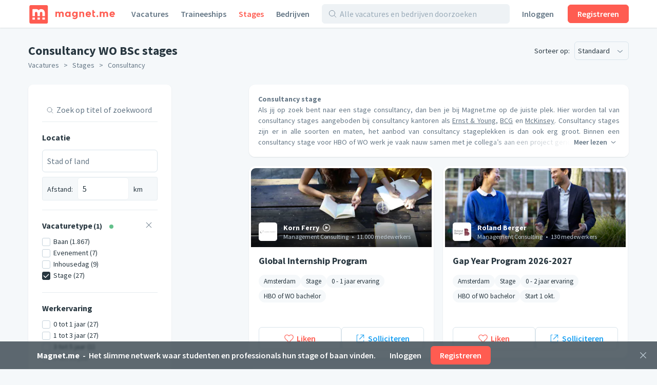

--- FILE ---
content_type: text/html;charset=utf-8
request_url: https://magnet.me/nl-NL/stages/consulting?degrees=nl-bachelor-wo
body_size: 103582
content:
<!DOCTYPE html>
<html lang="nl-NL" itemScope itemType="https://schema.org/FAQPage">
<head>
	<meta charset="UTF-8">

	<script>
		window.dataLayer = window.dataLayer || [];

		function gtag() {
			dataLayer.push(arguments);
		}

		gtag('consent', 'default', {
			'ad_storage' : 'denied',
			'ad_user_data' : 'denied',
			'ad_personalization' : 'denied',
			'analytics_storage' : 'denied',
			'functionality_storage': 'denied',
			'personalization_storage': 'denied',
			'security_storage': 'denied',
		});
	</script>

	<!-- Load cookie notification early on -->
	
		<script type="text/javascript" src="https://magnet.me/cookie-bar.js?v4" async></script>
	

	<meta name="viewport" content="width=device-width, initial-scale=1.0">
	<meta name="theme-color" content="#FFFFFF">

	<!-- Google Tag Manager. Nonce is auto-injected -->
	<script>(function(w,d,s,l,i){w[l]=w[l]||[];w[l].push({'gtm.start':
						new Date().getTime(),event:'gtm.js'});var f=d.getElementsByTagName(s)[0],
					j=d.createElement(s),dl=l!='dataLayer'?'&l='+l:'';j.async=true;j.src=
					'https://www.googletagmanager.com/gtm.js?id='+i+dl;var n=d.querySelector('[nonce]');
		n&&j.setAttribute('nonce',n.nonce||n.getAttribute('nonce'));f.parentNode.insertBefore(j,f);
	})(window,document,'script','dataLayer','GTM-PCDCDQT');</script>
	<!-- End Google Tag Manager -->

	<title data-rh="true">Consultancy WO BSc stages | HBO &amp; WO | Ontdek 1.911 stages | januari 2026 | Magnet.me (nl)</title><link data-rh="true" rel="icon" type="image/svg+xml" href="https://cdn2.magnet.me/images/logo-2015-icon.svg" data-reactroot=""/><link data-rh="true" rel="alternate icon" href="https://cdn2.magnet.me/favicon/32.png" sizes="32x32" data-reactroot=""/><link data-rh="true" rel="alternate icon" href="https://cdn2.magnet.me/favicon/57.png" sizes="57x57" data-reactroot=""/><link data-rh="true" rel="alternate icon" href="https://cdn2.magnet.me/favicon/76.png" sizes="76x76" data-reactroot=""/><link data-rh="true" rel="alternate icon" href="https://cdn2.magnet.me/favicon/96.png" sizes="96x96" data-reactroot=""/><link data-rh="true" rel="alternate icon" href="https://cdn2.magnet.me/favicon/128.png" sizes="128x128" data-reactroot=""/><link data-rh="true" rel="alternate icon" href="https://cdn2.magnet.me/favicon/192.png" sizes="192x192" data-reactroot=""/><link data-rh="true" rel="alternate icon" href="https://cdn2.magnet.me/favicon/228.png" sizes="228x228" data-reactroot=""/><link data-rh="true" rel="apple-touch-icon" href="https://cdn2.magnet.me/favicon/120.png" sizes="120x120" data-reactroot=""/><link data-rh="true" rel="apple-touch-icon" href="https://cdn2.magnet.me/favicon/152.png" sizes="152x152" data-reactroot=""/><link data-rh="true" rel="apple-touch-icon" href="https://cdn2.magnet.me/favicon/180.png" sizes="180x180" data-reactroot=""/><link data-rh="true" rel="shortcut icon" href="https://cdn2.magnet.me/favicon/196.png" sizes="196x196" data-reactroot=""/><link data-rh="true" rel="next" href="/nl-NL/stages/consulting?degrees=nl-bachelor-wo&amp;page=2" data-reactroot=""/><meta data-rh="true" name="description" content="HBO &amp; WO consultancy stages bij meer dan 6.100 werkgevers zoals Korn Ferry, Roland Berger, Berenschot." data-reactroot=""/><meta data-rh="true" property="og:title" content="Consultancy WO BSc stages | HBO &amp; WO | Ontdek 1.911 stages | januari 2026" data-reactroot=""/><meta data-rh="true" property="og:image" content="https://cdn2.magnet.me/images/facebook-join-invite.png" data-reactroot=""/><meta data-rh="true" property="og:description" content="HBO &amp; WO consultancy stages bij meer dan 6.100 werkgevers zoals Korn Ferry, Roland Berger, Berenschot." data-reactroot=""/><meta data-rh="true" property="twitter:title" content="Consultancy WO BSc stages | HBO &amp; WO | Ontdek 1.911 stages | januari 2026" data-reactroot=""/><meta data-rh="true" property="twitter:image:src" content="https://cdn2.magnet.me/images/facebook-join-invite.png" data-reactroot=""/><meta data-rh="true" property="twitter:description" content="HBO &amp; WO consultancy stages bij meer dan 6.100 werkgevers zoals Korn Ferry, Roland Berger, Berenschot." data-reactroot=""/><meta data-rh="true" property="og:type" content="website" data-reactroot=""/><meta data-rh="true" property="og:locale" content="nl_NL" data-reactroot=""/><meta data-rh="true" property="og:locale:alternate" content="nl_NL" data-reactroot=""/><meta data-rh="true" property="og:locale:alternate" content="en" data-reactroot=""/><meta data-rh="true" property="og:locale:alternate" content="nl" data-reactroot=""/><meta data-rh="true" property="og:locale:alternate" content="en" data-reactroot=""/><meta data-rh="true" property="og:site_name" content="Magnet.me" data-reactroot=""/><meta data-rh="true" property="fb:app_id" content="254499524648660" data-reactroot=""/><meta data-rh="true" name="twitter:account_id" property="twitter:account_id" content="4503599629339222" data-reactroot=""/><meta data-rh="true" property="twitter:card" content="summary_large_image" data-reactroot=""/><meta data-rh="true" property="twitter:site" content="@magnetmehq" data-reactroot=""/><meta data-rh="true" property="twitter:creator" content="@magnetmehq" data-reactroot=""/><meta data-rh="true" property="og:url" content="https://magnet.me/nl-NL/stages/consulting?degrees=nl-bachelor-wo" data-reactroot=""/><script data-rh="true" type="application/ld+json" id="siteInfo">{"@context":"http://schema.org","@type":"WebSite","name":"Magnet.me","url":"https://magnet.me","@id":"https://magnet.me/nl#website","inLanguage":"nl","potentialAction":{"@type":"SearchAction","target":"https://magnet.me/nl-NL/vacatures?query={search_term}&ref=sitelinks","query-input":"required name=search_term"},"publisher":{"@type":"Organization","@id":"https://magnet.me/#Organization","name":"Magnet.me","url":"https://magnet.me","sameAs":["https://www.facebook.com/magnetmehq","https://www.linkedin.com/company/magnet-me","https://www.instagram.com/magnetmehq/","https://www.tiktok.com/@magnet.me"],"contactPoint":[{"@type":"ContactPoint","telephone":"+31 10 763 05 06","email":"support@magnet.me","contactType":"Klantenservice werkgevers","availableLanguage":"nl"},{"@type":"ContactPoint","email":"hi@magnet.me","contactType":"Klantenservice werkzoekenden","availableLanguage":"nl"},{"@type":"ContactPoint","telephone":"+44 20 8068 6578","email":"support@magnet.me","contactType":"Employer customer service","availableLanguage":"en"},{"@type":"ContactPoint","email":"hi@magnet.me","contactType":"Job seeker customer service","availableLanguage":"en"}]}}</script>
	<link rel="canonical" href="https://magnet.me/nl-NL/stages/consulting?degrees=nl-bachelor-wo" />
	<meta name="robots" content="index,follow" />
	<script>
		window.mm = window.mm || {};
		window.mm.env = "production";
		window.mm.locale = "nl-NL";
		window.mm.country = "US";
		window.mm.browserVariant = "modern";
		window.mm.appUrl = "https://magnet.me";
		window.mm.userAgent = {"device":"ROBOT","os":{"family":"Mac OS","version":">=10.15"},"userAgent":{"family":"ClaudeBot","version":"1"},"isCrawler":true,"isAutomated":true,"isSmoketest":false};
		window.mm.enableScripting = true;
		window.mm.token = null;
		window.mm.appVersion = 32845;
		window.mm.resources = ["/assets/app.modern.0d69c8762f52d6dd7674.min.js","/assets/integrations.modern.f7862a3cea45547b1c1f.min.js","/assets/notFound.modern.488a26a1d8d74ab8c9ba.min.js","/assets/opportunity.modern.e869131d2e7f4f10ea7a.min.js","/assets/opportunitiesOverview.modern.538d0e8bb2054506fb76.min.js","/assets/company.modern.60c6de903e3c3513efb0.min.js","/assets/companyOpportunities.modern.ec21ed7299ee166c9eb2.min.js","/assets/companiesOverview.modern.4adef9395e8ed992abdf.min.js","/assets/yourCompanies.modern.7408a0215844786d53fb.min.js","/assets/discovery.modern.43bfb029dcd646793b15.min.js","/assets/messaging.modern.fb5cf4021c332cc57166.min.js","/assets/recruiterHome.modern.09a3a9396b16b3be3382.min.js","/assets/yourJobs.modern.eca9681468d10b0ace5f.min.js","/assets/overflowMenu.modern.a2ea14542c97fa72e71c.min.js","/assets/resume.modern.681535ef7c8b0725d21c.min.js","/assets/profileViews.modern.a818a264196af5d6be8a.min.js","/assets/promotedCompanyPools.modern.1870a1a09d56c3ff4fb7.min.js","/assets/settings.modern.4bdc7fe10c84542cd1b8.min.js","/assets/companyOnboarding.modern.b8a40031e3690f163b3d.min.js","/assets/recruiterInvite.modern.253af2162a7ece405336.min.js","/assets/productManagement.modern.bc20bbc78e53c44dc63f.min.js","/assets/profiles.modern.7431fd8a6b77c7838032.min.js","/assets/browseNext.modern.14d5d0b8f94591280786.min.js","/assets/jobEdit.modern.398f07fb65d515cf500e.min.js","/assets/products.modern.e7c1be97ba8ad4db9aff.min.js","/assets/campaign.modern.0f5fa163a2d3e4718dac.min.js","/assets/promotedCompanyPoolEdit.modern.20ccd293657c13d5188a.min.js","/assets/hubpage.modern.7486bfaa01bde2598d14.min.js","/assets/orderEdit.modern.adf670bc1c2b80f10d18.min.js","/assets/connectOnMagnetme.modern.e84ff5f00afa65877f04.min.js","/assets/invoiceManagement.modern.26449d97bb7b1687e1a0.min.js","/assets/searches.modern.2e889eb515868008f1f3.min.js","/assets/emailTemplates.modern.631875e2d33846818d5f.min.js","/assets/emailTemplateEditor.modern.380478bfb72ebc52ef77.min.js","/assets/messageTemplates.modern.09ce9eed237fbb75b063.min.js","/assets/onboarding.modern.9fd0cf92ddcd3540291e.min.js","/assets/signUpBar.modern.de3f55c10add224e80b1.min.js","/assets/bottomNavDiscovery.modern.4f032960917152c96677.min.js","/assets/connectBar.modern.89b3500a02080a3f8c9a.min.js","/assets/recruiterCompanyBar.modern.e0a40b0dae0569f4fe90.min.js","/assets/likeAndApplyBar.modern.9e9d8de1d9cf57a60fff.min.js","/assets/conversationBar.modern.deb84fdc4aeaf9468265.min.js","/assets/profilesFilterBar.modern.9d03a8d2d44e5abb64d3.min.js","/assets/recruiterOpportunityBar.modern.5b0bc50e898b94b5b889.min.js","/assets/companyOnboarding-progressBar.modern.693626312fa9a96f6111.min.js","/assets/containers-searchResults.modern.32e87190538ca9c6f721.min.js","/assets/jobSeekerNav.modern.215bfd790b3d23d095c1.min.js","/assets/recruiterNav.modern.5439ed3832056879c3db.min.js","/assets/publicNav.modern.704952e6f28b63f7f0f6.min.js","/assets/deactivatedUserModal.modern.e47f7360d1b8a2b3dcd5.min.js","/assets/gdprModal.modern.c5f8b931bcccd641c9da.min.js","/assets/recruiterOnboardingModal.modern.150e396522e8e011cbbb.min.js","/assets/invalidSessionModal.modern.a5c4eeb8dd8316614f1e.min.js","/assets/interstitialJobFunctionPreferences.modern.546e60ddd6a5dff65fb4.min.js","/assets/interstitialWelcomeBack.modern.e13be6d159b2e41d5fcd.min.js","/assets/interstitialProfileCompletion.modern.d04a1055b9940d6a80c9.min.js","/assets/connectionRequestsReminder.modern.607c1ffe670af0c93946.min.js","/assets/aiCareerCoach.modern.0b73c73b5ac4f3160300.min.js","/assets/MatchPreferencesModal.modern.21edf971e38b988280b6.min.js","/assets/string-prototype-polyfill.modern.6bdaa9c13d1c14b92d35.min.js","/assets/resize-observer-polyfill.modern.3cde2dcd89c1c2e39251.min.js","/assets/smoothscroll-polyfill.modern.b3eff56ace60363793a7.min.js","/assets/intl-polyfill.modern.309d1a69a7913c826479.min.js","/assets/noOpportunity.modern.6e6cf85a432e3edc8f9d.min.js","/assets/similarOpportunities.modern.afa019c45e1c7a62cc7a.min.js","/assets/modal-jobPromotion-promoteWithJobSlotModal.modern.3365b69674cd98021707.min.js","/assets/archivedWarning.modern.e62e631c7c8c32631234.min.js","/assets/signupCtaCard-signupCtaCard.modern.f0d68e4049c6552deebd.min.js","/assets/jobseekerWithConversation.modern.a9e4ffe631d7e36bd714.min.js","/assets/recruiter.modern.1c96a5006f23803c8856.min.js","/assets/reportBrokenExternalLink.modern.e52d9b48f2e66887b301.min.js","/assets/nearbyOpportunityLocations.modern.ff68210a509597403ca1.min.js","/assets/seoSnippetOpportunities.modern.7c3c28031310eb986a2e.min.js","/assets/ctaButtons-promoteButton.modern.ef1c90514f582bbbf94e.min.js","/assets/companyConnectModal-companyConnectModal.modern.b6e75dbf08d63587d852.min.js","/assets/companyConnectModal-publicConnectModal.modern.2a5bf91c4430d663c6a2.min.js","/assets/companyRecruiterSide.modern.ff0a1384d5e2b5052c1e.min.js","/assets/seoSnippetCompanies.modern.0f3f3d780b7931147b9e.min.js","/assets/notificationCenter.modern.10cc118060f887bb1d03.min.js","/assets/quill.modern.86602ba5654eac7e41f4.min.js","/assets/jobFunctionSnippets-accounting-json.modern.c78952f2d33a5c667d51.min.js","/assets/jobFunctionSnippets-administrative-json.modern.d33bad0fc1ac47a0d234.min.js","/assets/jobFunctionSnippets-analyst-json.modern.4f24e343a7414fb4deee.min.js","/assets/jobFunctionSnippets-businessDevelopment-json.modern.e57183bfac33c6b15102.min.js","/assets/jobFunctionSnippets-consulting-json.modern.d9ef152a123eca9d7cee.min.js","/assets/jobFunctionSnippets-customerService-json.modern.1611c6543a10168d7310.min.js","/assets/jobFunctionSnippets-design-json.modern.915cc9b70153cc82446a.min.js","/assets/jobFunctionSnippets-education-json.modern.2c477faef8ca59d6480d.min.js","/assets/jobFunctionSnippets-engineering-json.modern.69e3ab61e5e9c18096de.min.js","/assets/jobFunctionSnippets-finance-json.modern.b5c684dfe91328645719.min.js","/assets/jobFunctionSnippets-fiscal-json.modern.ba32654258a3b8e77c85.min.js","/assets/jobFunctionSnippets-generalBusiness-json.modern.12c64a099330d814483a.min.js","/assets/jobFunctionSnippets-healthCare-json.modern.12b0878f963726a542ad.min.js","/assets/jobFunctionSnippets-humanResources-json.modern.be7f3324ecbb25c90a1b.min.js","/assets/jobFunctionSnippets-it-json.modern.05453770c28d3ac0f617.min.js","/assets/jobFunctionSnippets-legal-json.modern.11e90ebd41b04429030f.min.js","/assets/jobFunctionSnippets-management-json.modern.8c199439f94d02390e7e.min.js","/assets/jobFunctionSnippets-marketing-json.modern.257974bcaeade1f69657.min.js","/assets/jobFunctionSnippets-productManagement-json.modern.b6bd2587a8034506c958.min.js","/assets/jobFunctionSnippets-projectManagement-json.modern.40f76e097d6a9b57d167.min.js","/assets/jobFunctionSnippets-publicRelations-json.modern.264276d17ed0c2428263.min.js","/assets/jobFunctionSnippets-purchasing-json.modern.29d2aa7f4706c6342894.min.js","/assets/jobFunctionSnippets-research-json.modern.26e196997533d1f46a73.min.js","/assets/jobFunctionSnippets-sales-json.modern.5e8defe02a16d1a47778.min.js","/assets/jobFunctionSnippets-supplyChain-json.modern.21272abfa7ef1a0b9ada.min.js","/assets/jobFunctionSnippets-writingAndEditing-json.modern.b902280262a8d4952ec6.min.js","/assets/jobTagSnippets-businessCourse-json.modern.99760ac6e6451c0b290c.min.js","/assets/jobTagSnippets-event-json.modern.a83ce01c9bb20a404921.min.js","/assets/jobTagSnippets-graduateInternship-json.modern.8709f459c85dd2440b53.min.js","/assets/jobTagSnippets-graduateScheme-json.modern.b5669a34001bca6c37cf.min.js","/assets/jobTagSnippets-inhouseDay-json.modern.e9efda49d12a9c59ee47.min.js","/assets/jobTagSnippets-internship-json.modern.bb938c1f75bc014aef81.min.js","/assets/jobTagSnippets-placement-json.modern.055d9111e85db70c29e2.min.js","/assets/jobTagSnippets-traineeship-json.modern.361714260639176e39d7.min.js","/assets/jobTagsJobFunctionSnippets-accountingInternship-json.modern.8312fbdc955ea54a2c90.min.js","/assets/jobTagsJobFunctionSnippets-itInternship-json.modern.67894e19f7f14208ca85.min.js","/assets/jobTagsJobFunctionSnippets-publicRelationsInternship-json.modern.98b57bc9553b6c2f5dd2.min.js","/assets/jobTagsJobFunctionSnippets-consultingInternship-json.modern.267d785c0d6bfa1a6939.min.js","/assets/jobTagsJobFunctionSnippets-designInternship-json.modern.27ae7629d21f9bcac643.min.js","/assets/jobTagsJobFunctionSnippets-itTraineeship-json.modern.838db3f61ed596fc9de6.min.js","/assets/jobTagsJobFunctionSnippets-salesTraineeship-json.modern.f9ac82d9a3bdb85a8734.min.js","/assets/jobTagsJobFunctionSnippets-managementTraineeship-json.modern.67e784ddfcc0eac89720.min.js","/assets/jobTagsJobFunctionSnippets-managementInternship-json.modern.39cf348d96841684a15b.min.js","/assets/jobTagsJobFunctionSnippets-consultingTraineeship-json.modern.df15434742053efbcbe1.min.js","/assets/jobTagsJobFunctionSnippets-financeTraineeship-json.modern.3ba717830f7225e7968f.min.js","/assets/jobTagsJobFunctionSnippets-financeInternship-json.modern.ef5829a1b95dc2b81841.min.js","/assets/jobTagsJobFunctionSnippets-supplyChainTraineeship-json.modern.f4141e67c279e874a130.min.js","/assets/jobTagsJobFunctionSnippets-supplyChainInternship-json.modern.d53a5dff2dfd9fbf5797.min.js","/assets/jobTagsJobFunctionSnippets-humanResourcesTraineeship-json.modern.8ff74abc3c79103c06a5.min.js","/assets/jobTagsJobFunctionSnippets-legalInternship-json.modern.6965f2ba718c4793ea20.min.js","/assets/jobTagsJobFunctionSnippets-legalTraineeship-json.modern.b6e98f1fddee6797a5f2.min.js","/assets/jobTagsJobFunctionSnippets-marketingInternship-json.modern.bd58d5f7909c2d097cfd.min.js","/assets/jobTagsJobFunctionSnippets-marketingTraineeship-json.modern.69c9e8e33fb23643d471.min.js","/assets/jobTagsJobFunctionSnippets-publicRelationsTraineeship-json.modern.3b7ad58c47a16cd3bc93.min.js","/assets/jobTagsJobFunctionSnippets-humanResourcesInternship-json.modern.fa07eb02a8aebb03f6e4.min.js","/assets/jobTagsJobFunctionSnippets-healthCareInternship-json.modern.8d374b73893a70267fd7.min.js","/assets/jobTagLocationSnippets-internshipDenHaag-json.modern.9d2c1d32e95add3fb9a0.min.js","/assets/jobTagLocationSnippets-traineeshipDenHaag-json.modern.41539af7f888dda38f83.min.js","/assets/jobTagLocationSnippets-graduateInternshipDenHaag-json.modern.e2c27c989e9b0d56060b.min.js","/assets/jobTagLocationSnippets-traineeshipRotterdam-json.modern.f0b6e08c7ba95fdc4809.min.js","/assets/jobTagLocationSnippets-internshipRotterdam-json.modern.72239697e6c4a82d1c03.min.js","/assets/jobTagLocationSnippets-graduateInternshipRotterdam-json.modern.6b3b5cdaa2c400f1a114.min.js","/assets/jobTagLocationSnippets-traineeshipAmsterdam-json.modern.299bd7d2920f300372b0.min.js","/assets/jobTagLocationSnippets-internshipAmsterdam-json.modern.aad146bf9dabba765404.min.js","/assets/jobTagLocationSnippets-graduateInternshipAmsterdam-json.modern.a389856b838345bab02e.min.js","/assets/jobTagLocationSnippets-traineeshipUtrecht-json.modern.a8b852398ebc74e1a8ae.min.js","/assets/jobTagLocationSnippets-internshipUtrecht-json.modern.ccbb05f76cbb8748551e.min.js","/assets/jobTagLocationSnippets-graduateInternshipUtrecht-json.modern.ece16224e4076c017833.min.js","/assets/jobTagLocationSnippets-traineeshipGroningen-json.modern.3cedd387d4a5d868cc83.min.js","/assets/jobTagLocationSnippets-traineeshipLeiden-json.modern.7c7b9235a589d3b62574.min.js","/assets/jobTagLocationSnippets-traineeshipNijmegen-json.modern.8754feda5595c4f35d38.min.js","/assets/jobTagLocationSnippets-traineeshipEindhoven-json.modern.17090193ea96ea22f4da.min.js","/assets/jobTagLocationSnippets-traineeshipLimburg-json.modern.2ca5ebef133b0d46ef89.min.js","/assets/jobTagLocationSnippets-traineeshipOverijssel-json.modern.1114c3d5c54716e3c754.min.js","/assets/jobTagLocationSnippets-internshipAlmere-json.modern.be841297867c3941bb35.min.js","/assets/jobTagLocationSnippets-internshipBreda-json.modern.7f41f1960282c1b32d15.min.js","/assets/jobTagLocationSnippets-internshipDelft-json.modern.fa4308f1d675a90195be.min.js","/assets/jobTagLocationSnippets-internshipTilburg-json.modern.2992b4988e9a120d696e.min.js","/assets/jobTagLocationSnippets-internshipNijmegen-json.modern.e334190664d8edabcd0e.min.js","/assets/jobTagLocationSnippets-internshipZwolle-json.modern.03df17c85aefdaeef082.min.js","/assets/jobTagLocationSnippets-internshipGroningen-json.modern.8d6614b770e0dbd1893d.min.js","/assets/jobTagLocationSnippets-internshipSchiphol-json.modern.5f2cc55faf478b9481a8.min.js","/assets/jobIndustriesJobTagsSnippets-mediaInternship-json.modern.1d892f91ee00b6757545.min.js","/assets/jobIndustriesJobTagsSnippets-governmentInternship-json.modern.085639aad9b5ed3cc9bb.min.js","/assets/jobIndustriesJobTagsSnippets-governmentTraineeship-json.modern.fffde665c1f92bd9ab51.min.js","/assets/jobIndustriesJobTagsSnippets-chemicalInternship-json.modern.a760612298b4d91de5a3.min.js","/assets/educationJobTagsSnippet-nlBachelorHboInternship-json.modern.29706638359d3d519252.min.js","/assets/educationJobTagsSnippet-nlBachelorWoInternship-json.modern.66c935ecc00e71596b94.min.js","/assets/educationJobTagsSnippet-nlBachelorHboTraineeship-json.modern.a4e8e74b08433c1cbe65.min.js","/assets/educationJobTagsSnippet-nlBachelorWoTraineeship-json.modern.b98ff17c2acb60c0654c.min.js","/assets/jobFunctionEducationJobTagsSnippets-itNlBachelorHboInternship-json.modern.98bf42b1be1ddb8a5e05.min.js","/assets/jobFunctionEducationJobTagsSnippets-legalNlBachelorHboInternship-json.modern.1c3169af16de647ca31d.min.js","/assets/jobFunctionEducationJobTagsSnippets-marketingNlBachelorHboInternship-json.modern.6aa6379252d77c33bb71.min.js","/assets/jobFunctionJobTagLocationSnippets-internshipMarketingRotterdam-json.modern.e5d066bb8b492fa5f05b.min.js","/assets/jobFunctionJobTagLocationSnippets-internshipHumanResourcesRotterdam-json.modern.9e5fa2cb8d1ff61d4c6f.min.js","/assets/jobFunctionJobTagLocationSnippets-internshipItRotterdam-json.modern.ae696bf3df3e00b0bfee.min.js","/assets/jobFunctionJobTagLocationSnippets-traineeshipItAmsterdam-json.modern.104a01c870882c20289a.min.js","/assets/jobFunctionJobTagLocationSnippets-traineeshipMarketingAmsterdam-json.modern.ef0a785333cdf96f3582.min.js","/assets/jobFunctionJobTagLocationSnippets-traineeshipItRotterdam-json.modern.c6e383baf5c81ad53597.min.js","/assets/jobIndustriesJobTagsLocationSnippets-internshipLogisticsRotterdam-json.modern.41ffa68d0401401467ad.min.js","/assets/location-locationText-json.modern.beadf154c8a09404b599.min.js","/assets/discovery-startScreen-discoverySearch.modern.0841c8c71e94d552d829.min.js","/assets/notifications-notificationCenter.modern.84f26a0963863284b988.min.js","/assets/opportunity-json.modern.81649599e2d4f1d6e137.min.js","/assets/vendor.modern.468f6b8d856fd5275572.min.js"];
		window.mm.renderedAt = "2026-01-17T18:29:39.350Z";
		window.mm.minified = true;
	</script>

	<link rel="preconnect" href="https://uploads.magnetme-images.com" crossorigin="anonymous">

	<!-- Always load JS prior to CSS -->
	<link rel="preload" as="script" href="/assets/vendor.modern.468f6b8d856fd5275572.min.js" />
<link rel="preload" as="script" href="/assets/app.modern.0d69c8762f52d6dd7674.min.js" />
<link rel="preload" as="script" href="/assets/publicNav.modern.704952e6f28b63f7f0f6.min.js" />
<link rel="preload" as="script" href="/assets/signUpBar.modern.de3f55c10add224e80b1.min.js" />
<link rel="preload" as="script" href="/assets/opportunitiesOverview.modern.538d0e8bb2054506fb76.min.js" />
<link rel="preload" as="script" href="/assets/seoSnippetOpportunities.modern.7c3c28031310eb986a2e.min.js" />
<link rel="preload" as="script" href="/assets/jobTagsJobFunctionSnippets-consultingInternship-json.modern.267d785c0d6bfa1a6939.min.js" />
	<link href="https://magnet.me/fonts/css?family=Source+Sans+Pro:400,400i,600,600i,700&display=swap&subset=latin" rel="stylesheet" type="text/css">

	<style id="serverRenderSheet">
		.c03504 {
  margin-left: -9px;
  margin-right: -9px;
}
.c03504::after {
  clear: both;
  content: "";
  display: table;
}
.c03504 {
  margin-left: -9px;
  margin-right: -9px;
}
.c03504::after {
  clear: both;
  content: "";
  display: table;
}
@media(min-width : 0px)/*1*/ {
  .c03505 {
    display: none;
  }
}
@media(min-width : 0px)/*1*/ {
  .c03506 {
    display: block;
  }
}
@media(min-width : 0px)/*2*/ {
  .c03507 {
    width: 8.333333333333334%;
  }
}
@media(min-width : 0px)/*2*/ {
  .c03508 {
    margin-left: 8.333333333333334%;
  }
}
@media(min-width : 0px)/*2*/ {
  .c03509 {
    width: 16.666666666666668%;
  }
}
@media(min-width : 0px)/*2*/ {
  .c03510 {
    margin-left: 16.666666666666668%;
  }
}
@media(min-width : 0px)/*2*/ {
  .c03511 {
    width: 25%;
  }
}
@media(min-width : 0px)/*2*/ {
  .c03512 {
    margin-left: 25%;
  }
}
@media(min-width : 0px)/*2*/ {
  .c03513 {
    width: 33.333333333333336%;
  }
}
@media(min-width : 0px)/*2*/ {
  .c03514 {
    margin-left: 33.333333333333336%;
  }
}
@media(min-width : 0px)/*2*/ {
  .c03515 {
    width: 41.66666666666667%;
  }
}
@media(min-width : 0px)/*2*/ {
  .c03516 {
    margin-left: 41.66666666666667%;
  }
}
@media(min-width : 0px)/*2*/ {
  .c03517 {
    width: 50%;
  }
}
@media(min-width : 0px)/*2*/ {
  .c03518 {
    margin-left: 50%;
  }
}
@media(min-width : 0px)/*2*/ {
  .c03519 {
    width: 58.333333333333336%;
  }
}
@media(min-width : 0px)/*2*/ {
  .c03520 {
    margin-left: 58.333333333333336%;
  }
}
@media(min-width : 0px)/*2*/ {
  .c03521 {
    width: 66.66666666666667%;
  }
}
@media(min-width : 0px)/*2*/ {
  .c03522 {
    margin-left: 66.66666666666667%;
  }
}
@media(min-width : 0px)/*2*/ {
  .c03523 {
    width: 75%;
  }
}
@media(min-width : 0px)/*2*/ {
  .c03524 {
    margin-left: 75%;
  }
}
@media(min-width : 0px)/*2*/ {
  .c03525 {
    width: 83.33333333333334%;
  }
}
@media(min-width : 0px)/*2*/ {
  .c03526 {
    margin-left: 83.33333333333334%;
  }
}
@media(min-width : 0px)/*2*/ {
  .c03527 {
    width: 91.66666666666667%;
  }
}
@media(min-width : 0px)/*2*/ {
  .c03528 {
    margin-left: 91.66666666666667%;
  }
}
@media(min-width : 0px)/*2*/ {
  .c03529 {
    width: 100%;
  }
}
@media(min-width : 0px)/*2*/ {
  .c03530 {
    margin-left: 100%;
  }
}
@media(min-width : 544px)/*3*/ {
  .c03531 {
    display: none;
  }
}
@media(min-width : 544px)/*3*/ {
  .c03532 {
    display: block;
  }
}
@media(min-width : 544px)/*4*/ {
  .c03533 {
    width: 8.333333333333334%;
  }
}
@media(min-width : 544px)/*4*/ {
  .c03534 {
    margin-left: 8.333333333333334%;
  }
}
@media(min-width : 544px)/*4*/ {
  .c03535 {
    width: 16.666666666666668%;
  }
}
@media(min-width : 544px)/*4*/ {
  .c03536 {
    margin-left: 16.666666666666668%;
  }
}
@media(min-width : 544px)/*4*/ {
  .c03537 {
    width: 25%;
  }
}
@media(min-width : 544px)/*4*/ {
  .c03538 {
    margin-left: 25%;
  }
}
@media(min-width : 544px)/*4*/ {
  .c03539 {
    width: 33.333333333333336%;
  }
}
@media(min-width : 544px)/*4*/ {
  .c03540 {
    margin-left: 33.333333333333336%;
  }
}
@media(min-width : 544px)/*4*/ {
  .c03541 {
    width: 41.66666666666667%;
  }
}
@media(min-width : 544px)/*4*/ {
  .c03542 {
    margin-left: 41.66666666666667%;
  }
}
@media(min-width : 544px)/*4*/ {
  .c03543 {
    width: 50%;
  }
}
@media(min-width : 544px)/*4*/ {
  .c03544 {
    margin-left: 50%;
  }
}
@media(min-width : 544px)/*4*/ {
  .c03545 {
    width: 58.333333333333336%;
  }
}
@media(min-width : 544px)/*4*/ {
  .c03546 {
    margin-left: 58.333333333333336%;
  }
}
@media(min-width : 544px)/*4*/ {
  .c03547 {
    width: 66.66666666666667%;
  }
}
@media(min-width : 544px)/*4*/ {
  .c03548 {
    margin-left: 66.66666666666667%;
  }
}
@media(min-width : 544px)/*4*/ {
  .c03549 {
    width: 75%;
  }
}
@media(min-width : 544px)/*4*/ {
  .c03550 {
    margin-left: 75%;
  }
}
@media(min-width : 544px)/*4*/ {
  .c03551 {
    width: 83.33333333333334%;
  }
}
@media(min-width : 544px)/*4*/ {
  .c03552 {
    margin-left: 83.33333333333334%;
  }
}
@media(min-width : 544px)/*4*/ {
  .c03553 {
    width: 91.66666666666667%;
  }
}
@media(min-width : 544px)/*4*/ {
  .c03554 {
    margin-left: 91.66666666666667%;
  }
}
@media(min-width : 544px)/*4*/ {
  .c03555 {
    width: 100%;
  }
}
@media(min-width : 544px)/*4*/ {
  .c03556 {
    margin-left: 100%;
  }
}
@media(min-width : 768px)/*5*/ {
  .c03557 {
    display: none;
  }
}
@media(min-width : 768px)/*5*/ {
  .c03558 {
    display: block;
  }
}
@media(min-width : 768px)/*6*/ {
  .c03559 {
    width: 8.333333333333334%;
  }
}
@media(min-width : 768px)/*6*/ {
  .c03560 {
    margin-left: 8.333333333333334%;
  }
}
@media(min-width : 768px)/*6*/ {
  .c03561 {
    width: 16.666666666666668%;
  }
}
@media(min-width : 768px)/*6*/ {
  .c03562 {
    margin-left: 16.666666666666668%;
  }
}
@media(min-width : 768px)/*6*/ {
  .c03563 {
    width: 25%;
  }
}
@media(min-width : 768px)/*6*/ {
  .c03564 {
    margin-left: 25%;
  }
}
@media(min-width : 768px)/*6*/ {
  .c03565 {
    width: 33.333333333333336%;
  }
}
@media(min-width : 768px)/*6*/ {
  .c03566 {
    margin-left: 33.333333333333336%;
  }
}
@media(min-width : 768px)/*6*/ {
  .c03567 {
    width: 41.66666666666667%;
  }
}
@media(min-width : 768px)/*6*/ {
  .c03568 {
    margin-left: 41.66666666666667%;
  }
}
@media(min-width : 768px)/*6*/ {
  .c03569 {
    width: 50%;
  }
}
@media(min-width : 768px)/*6*/ {
  .c03570 {
    margin-left: 50%;
  }
}
@media(min-width : 768px)/*6*/ {
  .c03571 {
    width: 58.333333333333336%;
  }
}
@media(min-width : 768px)/*6*/ {
  .c03572 {
    margin-left: 58.333333333333336%;
  }
}
@media(min-width : 768px)/*6*/ {
  .c03573 {
    width: 66.66666666666667%;
  }
}
@media(min-width : 768px)/*6*/ {
  .c03574 {
    margin-left: 66.66666666666667%;
  }
}
@media(min-width : 768px)/*6*/ {
  .c03575 {
    width: 75%;
  }
}
@media(min-width : 768px)/*6*/ {
  .c03576 {
    margin-left: 75%;
  }
}
@media(min-width : 768px)/*6*/ {
  .c03577 {
    width: 83.33333333333334%;
  }
}
@media(min-width : 768px)/*6*/ {
  .c03578 {
    margin-left: 83.33333333333334%;
  }
}
@media(min-width : 768px)/*6*/ {
  .c03579 {
    width: 91.66666666666667%;
  }
}
@media(min-width : 768px)/*6*/ {
  .c03580 {
    margin-left: 91.66666666666667%;
  }
}
@media(min-width : 768px)/*6*/ {
  .c03581 {
    width: 100%;
  }
}
@media(min-width : 768px)/*6*/ {
  .c03582 {
    margin-left: 100%;
  }
}
@media(min-width : 992px)/*7*/ {
  .c03583 {
    display: none;
  }
}
@media(min-width : 992px)/*7*/ {
  .c03584 {
    display: block;
  }
}
@media(min-width : 992px)/*8*/ {
  .c03585 {
    width: 8.333333333333334%;
  }
}
@media(min-width : 992px)/*8*/ {
  .c03586 {
    margin-left: 8.333333333333334%;
  }
}
@media(min-width : 992px)/*8*/ {
  .c03587 {
    width: 16.666666666666668%;
  }
}
@media(min-width : 992px)/*8*/ {
  .c03588 {
    margin-left: 16.666666666666668%;
  }
}
@media(min-width : 992px)/*8*/ {
  .c03589 {
    width: 25%;
  }
}
@media(min-width : 992px)/*8*/ {
  .c03590 {
    margin-left: 25%;
  }
}
@media(min-width : 992px)/*8*/ {
  .c03591 {
    width: 33.333333333333336%;
  }
}
@media(min-width : 992px)/*8*/ {
  .c03592 {
    margin-left: 33.333333333333336%;
  }
}
@media(min-width : 992px)/*8*/ {
  .c03593 {
    width: 41.66666666666667%;
  }
}
@media(min-width : 992px)/*8*/ {
  .c03594 {
    margin-left: 41.66666666666667%;
  }
}
@media(min-width : 992px)/*8*/ {
  .c03595 {
    width: 50%;
  }
}
@media(min-width : 992px)/*8*/ {
  .c03596 {
    margin-left: 50%;
  }
}
@media(min-width : 992px)/*8*/ {
  .c03597 {
    width: 58.333333333333336%;
  }
}
@media(min-width : 992px)/*8*/ {
  .c03598 {
    margin-left: 58.333333333333336%;
  }
}
@media(min-width : 992px)/*8*/ {
  .c03599 {
    width: 66.66666666666667%;
  }
}
@media(min-width : 992px)/*8*/ {
  .c03600 {
    margin-left: 66.66666666666667%;
  }
}
@media(min-width : 992px)/*8*/ {
  .c03601 {
    width: 75%;
  }
}
@media(min-width : 992px)/*8*/ {
  .c03602 {
    margin-left: 75%;
  }
}
@media(min-width : 992px)/*8*/ {
  .c03603 {
    width: 83.33333333333334%;
  }
}
@media(min-width : 992px)/*8*/ {
  .c03604 {
    margin-left: 83.33333333333334%;
  }
}
@media(min-width : 992px)/*8*/ {
  .c03605 {
    width: 91.66666666666667%;
  }
}
@media(min-width : 992px)/*8*/ {
  .c03606 {
    margin-left: 91.66666666666667%;
  }
}
@media(min-width : 992px)/*8*/ {
  .c03607 {
    width: 100%;
  }
}
@media(min-width : 992px)/*8*/ {
  .c03608 {
    margin-left: 100%;
  }
}
  .c03609 {
    float: left;
    min-height: 1px;
    padding-left: 9px;
    padding-right: 9px;
  }
@media(min-width : 0px)/*1*/ {
  .c03505 {
    display: none;
  }
}
@media(min-width : 0px)/*1*/ {
  .c03506 {
    display: block;
  }
}
@media(min-width : 0px)/*2*/ {
  .c03507 {
    width: 8.333333333333334%;
  }
}
@media(min-width : 0px)/*2*/ {
  .c03508 {
    margin-left: 8.333333333333334%;
  }
}
@media(min-width : 0px)/*2*/ {
  .c03509 {
    width: 16.666666666666668%;
  }
}
@media(min-width : 0px)/*2*/ {
  .c03510 {
    margin-left: 16.666666666666668%;
  }
}
@media(min-width : 0px)/*2*/ {
  .c03511 {
    width: 25%;
  }
}
@media(min-width : 0px)/*2*/ {
  .c03512 {
    margin-left: 25%;
  }
}
@media(min-width : 0px)/*2*/ {
  .c03513 {
    width: 33.333333333333336%;
  }
}
@media(min-width : 0px)/*2*/ {
  .c03514 {
    margin-left: 33.333333333333336%;
  }
}
@media(min-width : 0px)/*2*/ {
  .c03515 {
    width: 41.66666666666667%;
  }
}
@media(min-width : 0px)/*2*/ {
  .c03516 {
    margin-left: 41.66666666666667%;
  }
}
@media(min-width : 0px)/*2*/ {
  .c03517 {
    width: 50%;
  }
}
@media(min-width : 0px)/*2*/ {
  .c03518 {
    margin-left: 50%;
  }
}
@media(min-width : 0px)/*2*/ {
  .c03519 {
    width: 58.333333333333336%;
  }
}
@media(min-width : 0px)/*2*/ {
  .c03520 {
    margin-left: 58.333333333333336%;
  }
}
@media(min-width : 0px)/*2*/ {
  .c03521 {
    width: 66.66666666666667%;
  }
}
@media(min-width : 0px)/*2*/ {
  .c03522 {
    margin-left: 66.66666666666667%;
  }
}
@media(min-width : 0px)/*2*/ {
  .c03523 {
    width: 75%;
  }
}
@media(min-width : 0px)/*2*/ {
  .c03524 {
    margin-left: 75%;
  }
}
@media(min-width : 0px)/*2*/ {
  .c03525 {
    width: 83.33333333333334%;
  }
}
@media(min-width : 0px)/*2*/ {
  .c03526 {
    margin-left: 83.33333333333334%;
  }
}
@media(min-width : 0px)/*2*/ {
  .c03527 {
    width: 91.66666666666667%;
  }
}
@media(min-width : 0px)/*2*/ {
  .c03528 {
    margin-left: 91.66666666666667%;
  }
}
@media(min-width : 0px)/*2*/ {
  .c03529 {
    width: 100%;
  }
}
@media(min-width : 0px)/*2*/ {
  .c03530 {
    margin-left: 100%;
  }
}
@media(min-width : 544px)/*3*/ {
  .c03531 {
    display: none;
  }
}
@media(min-width : 544px)/*3*/ {
  .c03532 {
    display: block;
  }
}
@media(min-width : 544px)/*4*/ {
  .c03533 {
    width: 8.333333333333334%;
  }
}
@media(min-width : 544px)/*4*/ {
  .c03534 {
    margin-left: 8.333333333333334%;
  }
}
@media(min-width : 544px)/*4*/ {
  .c03535 {
    width: 16.666666666666668%;
  }
}
@media(min-width : 544px)/*4*/ {
  .c03536 {
    margin-left: 16.666666666666668%;
  }
}
@media(min-width : 544px)/*4*/ {
  .c03537 {
    width: 25%;
  }
}
@media(min-width : 544px)/*4*/ {
  .c03538 {
    margin-left: 25%;
  }
}
@media(min-width : 544px)/*4*/ {
  .c03539 {
    width: 33.333333333333336%;
  }
}
@media(min-width : 544px)/*4*/ {
  .c03540 {
    margin-left: 33.333333333333336%;
  }
}
@media(min-width : 544px)/*4*/ {
  .c03541 {
    width: 41.66666666666667%;
  }
}
@media(min-width : 544px)/*4*/ {
  .c03542 {
    margin-left: 41.66666666666667%;
  }
}
@media(min-width : 544px)/*4*/ {
  .c03543 {
    width: 50%;
  }
}
@media(min-width : 544px)/*4*/ {
  .c03544 {
    margin-left: 50%;
  }
}
@media(min-width : 544px)/*4*/ {
  .c03545 {
    width: 58.333333333333336%;
  }
}
@media(min-width : 544px)/*4*/ {
  .c03546 {
    margin-left: 58.333333333333336%;
  }
}
@media(min-width : 544px)/*4*/ {
  .c03547 {
    width: 66.66666666666667%;
  }
}
@media(min-width : 544px)/*4*/ {
  .c03548 {
    margin-left: 66.66666666666667%;
  }
}
@media(min-width : 544px)/*4*/ {
  .c03549 {
    width: 75%;
  }
}
@media(min-width : 544px)/*4*/ {
  .c03550 {
    margin-left: 75%;
  }
}
@media(min-width : 544px)/*4*/ {
  .c03551 {
    width: 83.33333333333334%;
  }
}
@media(min-width : 544px)/*4*/ {
  .c03552 {
    margin-left: 83.33333333333334%;
  }
}
@media(min-width : 544px)/*4*/ {
  .c03553 {
    width: 91.66666666666667%;
  }
}
@media(min-width : 544px)/*4*/ {
  .c03554 {
    margin-left: 91.66666666666667%;
  }
}
@media(min-width : 544px)/*4*/ {
  .c03555 {
    width: 100%;
  }
}
@media(min-width : 544px)/*4*/ {
  .c03556 {
    margin-left: 100%;
  }
}
@media(min-width : 768px)/*5*/ {
  .c03557 {
    display: none;
  }
}
@media(min-width : 768px)/*5*/ {
  .c03558 {
    display: block;
  }
}
@media(min-width : 768px)/*6*/ {
  .c03559 {
    width: 8.333333333333334%;
  }
}
@media(min-width : 768px)/*6*/ {
  .c03560 {
    margin-left: 8.333333333333334%;
  }
}
@media(min-width : 768px)/*6*/ {
  .c03561 {
    width: 16.666666666666668%;
  }
}
@media(min-width : 768px)/*6*/ {
  .c03562 {
    margin-left: 16.666666666666668%;
  }
}
@media(min-width : 768px)/*6*/ {
  .c03563 {
    width: 25%;
  }
}
@media(min-width : 768px)/*6*/ {
  .c03564 {
    margin-left: 25%;
  }
}
@media(min-width : 768px)/*6*/ {
  .c03565 {
    width: 33.333333333333336%;
  }
}
@media(min-width : 768px)/*6*/ {
  .c03566 {
    margin-left: 33.333333333333336%;
  }
}
@media(min-width : 768px)/*6*/ {
  .c03567 {
    width: 41.66666666666667%;
  }
}
@media(min-width : 768px)/*6*/ {
  .c03568 {
    margin-left: 41.66666666666667%;
  }
}
@media(min-width : 768px)/*6*/ {
  .c03569 {
    width: 50%;
  }
}
@media(min-width : 768px)/*6*/ {
  .c03570 {
    margin-left: 50%;
  }
}
@media(min-width : 768px)/*6*/ {
  .c03571 {
    width: 58.333333333333336%;
  }
}
@media(min-width : 768px)/*6*/ {
  .c03572 {
    margin-left: 58.333333333333336%;
  }
}
@media(min-width : 768px)/*6*/ {
  .c03573 {
    width: 66.66666666666667%;
  }
}
@media(min-width : 768px)/*6*/ {
  .c03574 {
    margin-left: 66.66666666666667%;
  }
}
@media(min-width : 768px)/*6*/ {
  .c03575 {
    width: 75%;
  }
}
@media(min-width : 768px)/*6*/ {
  .c03576 {
    margin-left: 75%;
  }
}
@media(min-width : 768px)/*6*/ {
  .c03577 {
    width: 83.33333333333334%;
  }
}
@media(min-width : 768px)/*6*/ {
  .c03578 {
    margin-left: 83.33333333333334%;
  }
}
@media(min-width : 768px)/*6*/ {
  .c03579 {
    width: 91.66666666666667%;
  }
}
@media(min-width : 768px)/*6*/ {
  .c03580 {
    margin-left: 91.66666666666667%;
  }
}
@media(min-width : 768px)/*6*/ {
  .c03581 {
    width: 100%;
  }
}
@media(min-width : 768px)/*6*/ {
  .c03582 {
    margin-left: 100%;
  }
}
@media(min-width : 992px)/*7*/ {
  .c03583 {
    display: none;
  }
}
@media(min-width : 992px)/*7*/ {
  .c03584 {
    display: block;
  }
}
@media(min-width : 992px)/*8*/ {
  .c03585 {
    width: 8.333333333333334%;
  }
}
@media(min-width : 992px)/*8*/ {
  .c03586 {
    margin-left: 8.333333333333334%;
  }
}
@media(min-width : 992px)/*8*/ {
  .c03587 {
    width: 16.666666666666668%;
  }
}
@media(min-width : 992px)/*8*/ {
  .c03588 {
    margin-left: 16.666666666666668%;
  }
}
@media(min-width : 992px)/*8*/ {
  .c03589 {
    width: 25%;
  }
}
@media(min-width : 992px)/*8*/ {
  .c03590 {
    margin-left: 25%;
  }
}
@media(min-width : 992px)/*8*/ {
  .c03591 {
    width: 33.333333333333336%;
  }
}
@media(min-width : 992px)/*8*/ {
  .c03592 {
    margin-left: 33.333333333333336%;
  }
}
@media(min-width : 992px)/*8*/ {
  .c03593 {
    width: 41.66666666666667%;
  }
}
@media(min-width : 992px)/*8*/ {
  .c03594 {
    margin-left: 41.66666666666667%;
  }
}
@media(min-width : 992px)/*8*/ {
  .c03595 {
    width: 50%;
  }
}
@media(min-width : 992px)/*8*/ {
  .c03596 {
    margin-left: 50%;
  }
}
@media(min-width : 992px)/*8*/ {
  .c03597 {
    width: 58.333333333333336%;
  }
}
@media(min-width : 992px)/*8*/ {
  .c03598 {
    margin-left: 58.333333333333336%;
  }
}
@media(min-width : 992px)/*8*/ {
  .c03599 {
    width: 66.66666666666667%;
  }
}
@media(min-width : 992px)/*8*/ {
  .c03600 {
    margin-left: 66.66666666666667%;
  }
}
@media(min-width : 992px)/*8*/ {
  .c03601 {
    width: 75%;
  }
}
@media(min-width : 992px)/*8*/ {
  .c03602 {
    margin-left: 75%;
  }
}
@media(min-width : 992px)/*8*/ {
  .c03603 {
    width: 83.33333333333334%;
  }
}
@media(min-width : 992px)/*8*/ {
  .c03604 {
    margin-left: 83.33333333333334%;
  }
}
@media(min-width : 992px)/*8*/ {
  .c03605 {
    width: 91.66666666666667%;
  }
}
@media(min-width : 992px)/*8*/ {
  .c03606 {
    margin-left: 91.66666666666667%;
  }
}
@media(min-width : 992px)/*8*/ {
  .c03607 {
    width: 100%;
  }
}
@media(min-width : 992px)/*8*/ {
  .c03608 {
    margin-left: 100%;
  }
}
  .c03609 {
    float: left;
    min-height: 1px;
    padding-left: 9px;
    padding-right: 9px;
  }
  .c03497 {
    width: 100%;
    position: relative;
    max-width: 1206px;
    min-width: 320px;
    overflow-y: hidden;
    margin-left: auto;
    margin-right: auto;
    padding-left: 18px;
    padding-right: 18px;
  }
  .c03497::after {
    clear: both;
    content: "";
    display: table;
  }
  .c03498 {
    width: 100%;
    position: relative;
    max-width: 1206px;
    min-width: 320px;
    overflow-y: visible;
    margin-left: auto;
    margin-right: auto;
    padding-left: 18px;
    padding-right: 18px;
  }
  .c03498::after {
    clear: both;
    content: "";
    display: table;
  }
  .c03499 {
    width: 100%;
    position: relative;
    max-width: 1206px;
    min-width: 320px;
    overflow-y: hidden;
    margin-left: auto;
    margin-right: auto;
    padding-left: 6px;
    padding-right: 6px;
  }
  .c03499::after {
    clear: both;
    content: "";
    display: table;
  }
@media(min-width : 768px)/*9*/ {
  .c03499 {
    padding-left: 18px;
    padding-right: 18px;
  }
}
  .c03500 {
    width: 100%;
    position: relative;
    max-width: 1206px;
    min-width: 320px;
    overflow-y: visible;
    margin-left: auto;
    margin-right: auto;
    padding-left: 6px;
    padding-right: 6px;
  }
  .c03500::after {
    clear: both;
    content: "";
    display: table;
  }
@media(min-width : 768px)/*10*/ {
  .c03500 {
    padding-left: 18px;
    padding-right: 18px;
  }
}
  .c03501 {
    width: 100%;
    position: relative;
    max-width: 1206px;
    min-width: 320px;
    overflow-y: hidden;
    margin-left: auto;
    margin-right: auto;
    padding-left: 9px;
    padding-right: 9px;
  }
  .c03501::after {
    clear: both;
    content: "";
    display: table;
  }
@media(min-width : 768px)/*11*/ {
  .c03501 {
    padding-left: 18px;
    padding-right: 18px;
  }
}
  .c03502 {
    width: 100%;
    position: relative;
    max-width: 1206px;
    min-width: 320px;
    overflow-y: visible;
    margin-left: auto;
    margin-right: auto;
    padding-left: 9px;
    padding-right: 9px;
  }
  .c03502::after {
    clear: both;
    content: "";
    display: table;
  }
@media(min-width : 768px)/*12*/ {
  .c03502 {
    padding-left: 18px;
    padding-right: 18px;
  }
}
  .c03503 {
    min-width: 0;
  }
  .c03497 {
    width: 100%;
    position: relative;
    max-width: 1206px;
    min-width: 320px;
    overflow-y: hidden;
    margin-left: auto;
    margin-right: auto;
    padding-left: 18px;
    padding-right: 18px;
  }
  .c03497::after {
    clear: both;
    content: "";
    display: table;
  }
  .c03498 {
    width: 100%;
    position: relative;
    max-width: 1206px;
    min-width: 320px;
    overflow-y: visible;
    margin-left: auto;
    margin-right: auto;
    padding-left: 18px;
    padding-right: 18px;
  }
  .c03498::after {
    clear: both;
    content: "";
    display: table;
  }
  .c03499 {
    width: 100%;
    position: relative;
    max-width: 1206px;
    min-width: 320px;
    overflow-y: hidden;
    margin-left: auto;
    margin-right: auto;
    padding-left: 6px;
    padding-right: 6px;
  }
  .c03499::after {
    clear: both;
    content: "";
    display: table;
  }
@media(min-width : 768px)/*9*/ {
  .c03499 {
    padding-left: 18px;
    padding-right: 18px;
  }
}
  .c03500 {
    width: 100%;
    position: relative;
    max-width: 1206px;
    min-width: 320px;
    overflow-y: visible;
    margin-left: auto;
    margin-right: auto;
    padding-left: 6px;
    padding-right: 6px;
  }
  .c03500::after {
    clear: both;
    content: "";
    display: table;
  }
@media(min-width : 768px)/*10*/ {
  .c03500 {
    padding-left: 18px;
    padding-right: 18px;
  }
}
  .c03501 {
    width: 100%;
    position: relative;
    max-width: 1206px;
    min-width: 320px;
    overflow-y: hidden;
    margin-left: auto;
    margin-right: auto;
    padding-left: 9px;
    padding-right: 9px;
  }
  .c03501::after {
    clear: both;
    content: "";
    display: table;
  }
@media(min-width : 768px)/*11*/ {
  .c03501 {
    padding-left: 18px;
    padding-right: 18px;
  }
}
  .c03502 {
    width: 100%;
    position: relative;
    max-width: 1206px;
    min-width: 320px;
    overflow-y: visible;
    margin-left: auto;
    margin-right: auto;
    padding-left: 9px;
    padding-right: 9px;
  }
  .c03502::after {
    clear: both;
    content: "";
    display: table;
  }
@media(min-width : 768px)/*12*/ {
  .c03502 {
    padding-left: 18px;
    padding-right: 18px;
  }
}
  .c03503 {
    min-width: 0;
  }
  .c0349 {
    color: #283740;
    cursor: pointer;
  }
  .c0349 {
    color: #283740;
    cursor: pointer;
  }
  .c03610 {
    color: #657786;
    margin-top: 12px;
    line-height: inherit;
    margin-left: 18px;
    padding-left: 9px;
    margin-bottom: 12px;
    list-style-type: square;
    list-style-position: outside;
  }
@media(min-width : 768px)/*14*/ {
  .c03610 {
    margin-top: 9px;
    margin-bottom: 9px;
  }
}
  .c03611 {
    color: #ffffff;
    line-height: 1.7;
    padding-top: 6px;
    padding-bottom: 6px;
    list-style-type: square;
    list-style-position: outside;
    -webkit-font-smoothing: antialiased;
  }
@media(min-width : 768px)/*15*/ {
  .c03611 {
    line-height: inherit;
  }
}
  .c03612 {
    margin-left: 18px;
  }
  .c03613 {
    color: #ffffff;
    font-size: 16px;
    font-weight: 600;
    line-height: inherit;
    -webkit-font-smoothing: antialiased;
  }
@media(min-width : 544px)/*16*/ {
  .c03613 {
    font-size: 18px;
  }
}
  .c03614 {
    color: #ffffff;
    font-size: 14px;
    line-height: inherit;
  }
@media(min-width : 544px)/*13*/ {
  .c03614 {
    font-size: 16px;
  }
}
  .c03615 {
    color: #ffffff;
    font-size: 14px;
    line-height: inherit;
  }
@media(min-width : 544px)/*13*/ {
  .c03615 {
    font-size: 16px;
  }
}
  .c03610 {
    color: #657786;
    margin-top: 12px;
    line-height: inherit;
    margin-left: 18px;
    padding-left: 9px;
    margin-bottom: 12px;
    list-style-type: square;
    list-style-position: outside;
  }
@media(min-width : 768px)/*14*/ {
  .c03610 {
    margin-top: 9px;
    margin-bottom: 9px;
  }
}
  .c03611 {
    color: #ffffff;
    line-height: 1.7;
    padding-top: 6px;
    padding-bottom: 6px;
    list-style-type: square;
    list-style-position: outside;
    -webkit-font-smoothing: antialiased;
  }
@media(min-width : 768px)/*15*/ {
  .c03611 {
    line-height: inherit;
  }
}
  .c03612 {
    margin-left: 18px;
  }
  .c03613 {
    color: #ffffff;
    font-size: 16px;
    font-weight: 600;
    line-height: inherit;
    -webkit-font-smoothing: antialiased;
  }
@media(min-width : 544px)/*16*/ {
  .c03613 {
    font-size: 18px;
  }
}
  .c03614 {
    color: #ffffff;
    font-size: 14px;
    line-height: inherit;
  }
@media(min-width : 544px)/*13*/ {
  .c03614 {
    font-size: 16px;
  }
}
  .c03615 {
    color: #ffffff;
    font-size: 14px;
    line-height: inherit;
  }
@media(min-width : 544px)/*13*/ {
  .c03615 {
    font-size: 16px;
  }
}
  .c03616 {
    color: #657786;
    margin-top: 12px;
    line-height: inherit;
    margin-left: 18px;
    padding-left: 9px;
    margin-bottom: 12px;
    list-style-type: square;
    list-style-position: outside;
  }
@media(min-width : 768px)/*14*/ {
  .c03616 {
    margin-top: 9px;
    margin-bottom: 9px;
  }
}
  .c03617 {
    color: #ffffff;
    line-height: 1.7;
    padding-top: 6px;
    padding-bottom: 6px;
    list-style-type: square;
    list-style-position: outside;
    -webkit-font-smoothing: antialiased;
  }
@media(min-width : 768px)/*15*/ {
  .c03617 {
    line-height: inherit;
  }
}
  .c03618 {
    margin-left: 18px;
  }
  .c03619 {
    color: #ffffff;
    font-size: 16px;
    font-weight: 600;
    line-height: inherit;
    -webkit-font-smoothing: antialiased;
  }
@media(min-width : 544px)/*16*/ {
  .c03619 {
    font-size: 18px;
  }
}
  .c03620 {
    color: #ffffff;
    font-size: 14px;
    line-height: inherit;
  }
@media(min-width : 544px)/*13*/ {
  .c03620 {
    font-size: 16px;
  }
}
  .c03621 {
    color: #ffffff;
    font-size: 14px;
    line-height: inherit;
  }
@media(min-width : 544px)/*13*/ {
  .c03621 {
    font-size: 16px;
  }
}
  .c03616 {
    color: #657786;
    margin-top: 12px;
    line-height: inherit;
    margin-left: 18px;
    padding-left: 9px;
    margin-bottom: 12px;
    list-style-type: square;
    list-style-position: outside;
  }
@media(min-width : 768px)/*14*/ {
  .c03616 {
    margin-top: 9px;
    margin-bottom: 9px;
  }
}
  .c03617 {
    color: #ffffff;
    line-height: 1.7;
    padding-top: 6px;
    padding-bottom: 6px;
    list-style-type: square;
    list-style-position: outside;
    -webkit-font-smoothing: antialiased;
  }
@media(min-width : 768px)/*15*/ {
  .c03617 {
    line-height: inherit;
  }
}
  .c03618 {
    margin-left: 18px;
  }
  .c03619 {
    color: #ffffff;
    font-size: 16px;
    font-weight: 600;
    line-height: inherit;
    -webkit-font-smoothing: antialiased;
  }
@media(min-width : 544px)/*16*/ {
  .c03619 {
    font-size: 18px;
  }
}
  .c03620 {
    color: #ffffff;
    font-size: 14px;
    line-height: inherit;
  }
@media(min-width : 544px)/*13*/ {
  .c03620 {
    font-size: 16px;
  }
}
  .c03621 {
    color: #ffffff;
    font-size: 14px;
    line-height: inherit;
  }
@media(min-width : 544px)/*13*/ {
  .c03621 {
    font-size: 16px;
  }
}
  .c03622 {
    color: #657786;
    margin-top: 12px;
    line-height: inherit;
    margin-left: 18px;
    padding-left: 9px;
    margin-bottom: 12px;
    list-style-type: square;
    list-style-position: outside;
  }
@media(min-width : 768px)/*14*/ {
  .c03622 {
    margin-top: 9px;
    margin-bottom: 9px;
  }
}
  .c03623 {
    color: #ffffff;
    line-height: 1.7;
    padding-top: 6px;
    padding-bottom: 6px;
    list-style-type: square;
    list-style-position: outside;
    -webkit-font-smoothing: antialiased;
  }
@media(min-width : 768px)/*15*/ {
  .c03623 {
    line-height: inherit;
  }
}
  .c03624 {
    margin-left: 18px;
  }
  .c03625 {
    color: #ffffff;
    font-size: 16px;
    font-weight: 600;
    line-height: inherit;
    -webkit-font-smoothing: antialiased;
  }
@media(min-width : 544px)/*16*/ {
  .c03625 {
    font-size: 18px;
  }
}
  .c03626 {
    color: #ffffff;
    font-size: 14px;
    line-height: inherit;
  }
@media(min-width : 544px)/*13*/ {
  .c03626 {
    font-size: 16px;
  }
}
  .c03627 {
    color: #ffffff;
    font-size: 14px;
    line-height: inherit;
  }
@media(min-width : 544px)/*13*/ {
  .c03627 {
    font-size: 16px;
  }
}
  .c03622 {
    color: #657786;
    margin-top: 12px;
    line-height: inherit;
    margin-left: 18px;
    padding-left: 9px;
    margin-bottom: 12px;
    list-style-type: square;
    list-style-position: outside;
  }
@media(min-width : 768px)/*14*/ {
  .c03622 {
    margin-top: 9px;
    margin-bottom: 9px;
  }
}
  .c03623 {
    color: #ffffff;
    line-height: 1.7;
    padding-top: 6px;
    padding-bottom: 6px;
    list-style-type: square;
    list-style-position: outside;
    -webkit-font-smoothing: antialiased;
  }
@media(min-width : 768px)/*15*/ {
  .c03623 {
    line-height: inherit;
  }
}
  .c03624 {
    margin-left: 18px;
  }
  .c03625 {
    color: #ffffff;
    font-size: 16px;
    font-weight: 600;
    line-height: inherit;
    -webkit-font-smoothing: antialiased;
  }
@media(min-width : 544px)/*16*/ {
  .c03625 {
    font-size: 18px;
  }
}
  .c03626 {
    color: #ffffff;
    font-size: 14px;
    line-height: inherit;
  }
@media(min-width : 544px)/*13*/ {
  .c03626 {
    font-size: 16px;
  }
}
  .c03627 {
    color: #ffffff;
    font-size: 14px;
    line-height: inherit;
  }
@media(min-width : 544px)/*13*/ {
  .c03627 {
    font-size: 16px;
  }
}
  .c03628 {
    color: #657786;
    margin-top: 12px;
    line-height: inherit;
    margin-left: 18px;
    padding-left: 9px;
    margin-bottom: 12px;
    list-style-type: square;
    list-style-position: outside;
  }
@media(min-width : 768px)/*14*/ {
  .c03628 {
    margin-top: 9px;
    margin-bottom: 9px;
  }
}
  .c03629 {
    color: #ffffff;
    line-height: 1.7;
    padding-top: 6px;
    padding-bottom: 6px;
    list-style-type: square;
    list-style-position: outside;
    -webkit-font-smoothing: antialiased;
  }
@media(min-width : 768px)/*15*/ {
  .c03629 {
    line-height: inherit;
  }
}
  .c03630 {
    margin-left: 18px;
  }
  .c03631 {
    color: #ffffff;
    font-size: 16px;
    font-weight: 600;
    line-height: inherit;
    -webkit-font-smoothing: antialiased;
  }
@media(min-width : 544px)/*16*/ {
  .c03631 {
    font-size: 18px;
  }
}
  .c03632 {
    color: #ffffff;
    font-size: 14px;
    line-height: inherit;
  }
@media(min-width : 544px)/*13*/ {
  .c03632 {
    font-size: 16px;
  }
}
  .c03633 {
    color: #ffffff;
    font-size: 14px;
    line-height: inherit;
  }
@media(min-width : 544px)/*13*/ {
  .c03633 {
    font-size: 16px;
  }
}
  .c03628 {
    color: #657786;
    margin-top: 12px;
    line-height: inherit;
    margin-left: 18px;
    padding-left: 9px;
    margin-bottom: 12px;
    list-style-type: square;
    list-style-position: outside;
  }
@media(min-width : 768px)/*14*/ {
  .c03628 {
    margin-top: 9px;
    margin-bottom: 9px;
  }
}
  .c03629 {
    color: #ffffff;
    line-height: 1.7;
    padding-top: 6px;
    padding-bottom: 6px;
    list-style-type: square;
    list-style-position: outside;
    -webkit-font-smoothing: antialiased;
  }
@media(min-width : 768px)/*15*/ {
  .c03629 {
    line-height: inherit;
  }
}
  .c03630 {
    margin-left: 18px;
  }
  .c03631 {
    color: #ffffff;
    font-size: 16px;
    font-weight: 600;
    line-height: inherit;
    -webkit-font-smoothing: antialiased;
  }
@media(min-width : 544px)/*16*/ {
  .c03631 {
    font-size: 18px;
  }
}
  .c03632 {
    color: #ffffff;
    font-size: 14px;
    line-height: inherit;
  }
@media(min-width : 544px)/*13*/ {
  .c03632 {
    font-size: 16px;
  }
}
  .c03633 {
    color: #ffffff;
    font-size: 14px;
    line-height: inherit;
  }
@media(min-width : 544px)/*13*/ {
  .c03633 {
    font-size: 16px;
  }
}
  .c03634 {
    margin-top: 18px;
    margin-left: 18px;
  }
  .c03635 {
    width: 18px;
    height: auto;
    display: inline-block;
  }
  .c03636 {
    color: #e6ecf0;
    display: inline-block;
    opacity: 0.66;
    margin-top: 3px;
    margin-left: 6px;
    margin-right: 6px;
    margin-bottom: 3px;
  }
  .c03636:hover {
    opacity: 1;
  }
  .c03634 {
    margin-top: 18px;
    margin-left: 18px;
  }
  .c03635 {
    width: 18px;
    height: auto;
    display: inline-block;
  }
  .c03636 {
    color: #e6ecf0;
    display: inline-block;
    opacity: 0.66;
    margin-top: 3px;
    margin-left: 6px;
    margin-right: 6px;
    margin-bottom: 3px;
  }
  .c03636:hover {
    opacity: 1;
  }
  .c03489 {
    position: relative;
    padding-top: 2.5vh;
    padding-bottom: 72px;
    background-color: #283740;
  }
  .c03490 {
    margin-top: 27px;
    line-height: 1.2;
  }
@media(min-width : 544px)/*17*/ {
  .c03490 {
    margin-top: 18px;
    line-height: 1.5;
  }
}
  .c03491 {
    color: #657786;
    margin-top: 36px;
    line-height: 1.2;
    margin-bottom: 36px;
  }
@media(min-width : 544px)/*18*/ {
  .c03491 {
    line-height: 1.5;
  }
}
  .c03492 {
    font-size: 12px;
    line-height: inherit;
  }
@media(min-width : 544px)/*19*/ {
  .c03492 {
    font-size: 14px;
  }
}
  .c03493 {
    color: #ffffff;
    cursor: pointer;
    font-size: 12px;
    font-weight: 600;
    line-height: inherit;
    -webkit-font-smoothing: antialiased;
  }
@media(min-width : 544px)/*20*/ {
  .c03493 {
    font-size: 14px;
    font-weight: 400;
  }
}
  .c03494 {
    margin-top: 6px;
    line-height: inherit;
    margin-bottom: 6px;
  }
  .c03495 {
    gap: 9px;
    display: flex;
    margin-top: 18px;
    margin-left: 24px;
    flex-direction: column;
  }
@media(min-width : 768px)/*21*/ {
  .c03495 {
    flex-direction: row;
  }
}
  .c03496 {
    height: 30px;
    display: flex;
    align-items: center;
  }
  .c03489 {
    position: relative;
    padding-top: 2.5vh;
    padding-bottom: 72px;
    background-color: #283740;
  }
  .c03490 {
    margin-top: 27px;
    line-height: 1.2;
  }
@media(min-width : 544px)/*17*/ {
  .c03490 {
    margin-top: 18px;
    line-height: 1.5;
  }
}
  .c03491 {
    color: #657786;
    margin-top: 36px;
    line-height: 1.2;
    margin-bottom: 36px;
  }
@media(min-width : 544px)/*18*/ {
  .c03491 {
    line-height: 1.5;
  }
}
  .c03492 {
    font-size: 12px;
    line-height: inherit;
  }
@media(min-width : 544px)/*19*/ {
  .c03492 {
    font-size: 14px;
  }
}
  .c03493 {
    color: #ffffff;
    cursor: pointer;
    font-size: 12px;
    font-weight: 600;
    line-height: inherit;
    -webkit-font-smoothing: antialiased;
  }
@media(min-width : 544px)/*20*/ {
  .c03493 {
    font-size: 14px;
    font-weight: 400;
  }
}
  .c03494 {
    margin-top: 6px;
    line-height: inherit;
    margin-bottom: 6px;
  }
  .c03495 {
    gap: 9px;
    display: flex;
    margin-top: 18px;
    margin-left: 24px;
    flex-direction: column;
  }
@media(min-width : 768px)/*21*/ {
  .c03495 {
    flex-direction: row;
  }
}
  .c03496 {
    height: 30px;
    display: flex;
    align-items: center;
  }
  .c03363 {
    cursor: pointer;
    height: 44px;
    display: flex;
    flex-basis: 72px;
    align-items: center;
    border-color: #d9e4eb;
    border-style: solid;
    border-width: 1px;
    border-radius: 6px;
    justify-content: center;
  }
  .c03363:hover {
    border-color: #9cadba;
  }
  .c03363:active, .c03363:focus {
    border-color: #657786;
  }
  .c03364 {
    flex-grow: 1;
    flex-basis: 50%;
  }
  .c03365 {
    font-size: 16px;
    font-weight: 600;
    margin-left: 6px;
  }
  .c03366 {
    color: #FF5C51;
  }
  .c03367 {
    color: #9cadba;
  }
  .c03368:hover {
    border-color: #FF5C51B3;
  }
  .c03368:active {
    border-color: #FF5C51CC;
  }
  .c03368:active .c03373 {
    color: #e34840;
    transform: scale(1.1);
    transition: 0.3s;
  }
  .c03369:hover {
    border-color: #1da1f2B3;
  }
  .c03369:active, .c03369:focus {
    border-color: #1da1f2CC;
  }
  .c03370 {
    cursor: pointer;
    margin-right: 3px;
  }
  .c03370:hover .c03376 {
    color: #c5d2db;
  }
  .c03371 {
    width: 18px;
    height: 18px;
    position: relative;
  }
  .c03372 {
    top: 0;
    left: 0;
    width: 18px;
    height: 18px;
    position: absolute;
  }
  .c03373 {
    color: #FF5C51;
  }
  .c03374 {
    color: #FF5C51;
    opacity: 0;
    transform: scale(1.2);
  }
  .c03375 {
    color: #9cadba;
  }
  .c03376 {
    color: #ffffff;
    transition: color 0s;
  }
  .c03377 {
    opacity: 0;
    transform: scale(2);
    transition: 0.5s ease-out;
  }
  .c03378 {
    opacity: 1;
    transform: scale(1);
    transition: 0.5s ease-out;
  }
  .c03379 {
    display: flex;
    align-items: center;
  }
  .c03380 {
    color: #1da1f2;
    width: 18px;
    height: 18px;
  }
  .c03381 {
    color: #1da1f2;
    width: 18px;
    height: 18px;
  }
  .c03382 {
    color: #1da1f2;
    font-size: 16px;
    font-weight: 600;
    margin-left: 6px;
  }
  .c03383 {
    color: #495a69;
    width: 18px;
    height: 18px;
  }
  .c03384 {
    color: #495a69;
    font-size: 16px;
    font-weight: 600;
    margin-left: 6px;
  }
  .c03385 {
    color: #1da1f2;
    width: 18px;
    height: 18px;
  }
  .c03386 {
    color: #1da1f2;
    font-size: 16px;
    font-weight: 600;
    margin-left: 6px;
  }
  .c03387 {
    cursor: not-allowed;
    opacity: 0.4;
  }
  .c03387:hover .c03365 {
    text-decoration: none;
  }
  .c03387:hover applyCaption {
    text-decoration: none;
  }
  .c03363 {
    cursor: pointer;
    height: 44px;
    display: flex;
    flex-basis: 72px;
    align-items: center;
    border-color: #d9e4eb;
    border-style: solid;
    border-width: 1px;
    border-radius: 6px;
    justify-content: center;
  }
  .c03363:hover {
    border-color: #9cadba;
  }
  .c03363:active, .c03363:focus {
    border-color: #657786;
  }
  .c03364 {
    flex-grow: 1;
    flex-basis: 50%;
  }
  .c03365 {
    font-size: 16px;
    font-weight: 600;
    margin-left: 6px;
  }
  .c03366 {
    color: #FF5C51;
  }
  .c03367 {
    color: #9cadba;
  }
  .c03368:hover {
    border-color: #FF5C51B3;
  }
  .c03368:active {
    border-color: #FF5C51CC;
  }
  .c03368:active .c03373 {
    color: #e34840;
    transform: scale(1.1);
    transition: 0.3s;
  }
  .c03369:hover {
    border-color: #1da1f2B3;
  }
  .c03369:active, .c03369:focus {
    border-color: #1da1f2CC;
  }
  .c03370 {
    cursor: pointer;
    margin-right: 3px;
  }
  .c03370:hover .c03376 {
    color: #c5d2db;
  }
  .c03371 {
    width: 18px;
    height: 18px;
    position: relative;
  }
  .c03372 {
    top: 0;
    left: 0;
    width: 18px;
    height: 18px;
    position: absolute;
  }
  .c03373 {
    color: #FF5C51;
  }
  .c03374 {
    color: #FF5C51;
    opacity: 0;
    transform: scale(1.2);
  }
  .c03375 {
    color: #9cadba;
  }
  .c03376 {
    color: #ffffff;
    transition: color 0s;
  }
  .c03377 {
    opacity: 0;
    transform: scale(2);
    transition: 0.5s ease-out;
  }
  .c03378 {
    opacity: 1;
    transform: scale(1);
    transition: 0.5s ease-out;
  }
  .c03379 {
    display: flex;
    align-items: center;
  }
  .c03380 {
    color: #1da1f2;
    width: 18px;
    height: 18px;
  }
  .c03381 {
    color: #1da1f2;
    width: 18px;
    height: 18px;
  }
  .c03382 {
    color: #1da1f2;
    font-size: 16px;
    font-weight: 600;
    margin-left: 6px;
  }
  .c03383 {
    color: #495a69;
    width: 18px;
    height: 18px;
  }
  .c03384 {
    color: #495a69;
    font-size: 16px;
    font-weight: 600;
    margin-left: 6px;
  }
  .c03385 {
    color: #1da1f2;
    width: 18px;
    height: 18px;
  }
  .c03386 {
    color: #1da1f2;
    font-size: 16px;
    font-weight: 600;
    margin-left: 6px;
  }
  .c03387 {
    cursor: not-allowed;
    opacity: 0.4;
  }
  .c03387:hover .c03365 {
    text-decoration: none;
  }
  .c03387:hover applyCaption {
    text-decoration: none;
  }
  .c0340 {
    top: 0;
    left: 0;
    right: 0;
    width: 100%;
    height: 54px;
    z-index: 4;
    position: fixed;
    background: #ffffff;
  }
  .c0341 {
    width: 100%;
    height: 54px;
  }
  .c0342 {
    box-shadow: 0 1px 2px 0 #28374020;
  }
  .c0343 {
    padding: 0 9px;
  }
  .c0344 {
    height: 100%;
    margin: 0 auto;
    overflow: visible;
    max-width: 1206px;
    min-width: 320px;
  }
  .c0345 {
    outline: 1px solid #FF5C51;
  }
  .c0340 {
    top: 0;
    left: 0;
    right: 0;
    width: 100%;
    height: 54px;
    z-index: 4;
    position: fixed;
    background: #ffffff;
  }
  .c0341 {
    width: 100%;
    height: 54px;
  }
  .c0342 {
    box-shadow: 0 1px 2px 0 #28374020;
  }
  .c0343 {
    padding: 0 9px;
  }
  .c0344 {
    height: 100%;
    margin: 0 auto;
    overflow: visible;
    max-width: 1206px;
    min-width: 320px;
  }
  .c0345 {
    outline: 1px solid #FF5C51;
  }
  .c0346 {
    height: 54px;
    display: block;
    padding: 0 9px;
    position: relative;
    min-width: 54px;
    outline-offset: -1px;
  }
@media(min-width : 768px)/*27*/ {
  .c0346 {
    padding: 0 12px;
  }
}
  .c0347 {
    color: #657786;
    cursor: pointer;
    height: 54px;
    display: flex;
    font-size: 16px;
    min-width: 54px;
    transition: none;
    align-items: center;
    font-weight: 600;
    line-height: 1;
    outline-offset: -1px;
    justify-content: center;
  }
@media (hover) {
  .c0347:hover {
    background: #eef2f5;
  }
}
  .c0348 {
    color: #FF5C51;
  }
  .c0348 svg {
    color: #FF5C51;
  }
  .c0346 {
    height: 54px;
    display: block;
    padding: 0 9px;
    position: relative;
    min-width: 54px;
    outline-offset: -1px;
  }
@media(min-width : 768px)/*27*/ {
  .c0346 {
    padding: 0 12px;
  }
}
  .c0347 {
    color: #657786;
    cursor: pointer;
    height: 54px;
    display: flex;
    font-size: 16px;
    min-width: 54px;
    transition: none;
    align-items: center;
    font-weight: 600;
    line-height: 1;
    outline-offset: -1px;
    justify-content: center;
  }
@media (hover) {
  .c0347:hover {
    background: #eef2f5;
  }
}
  .c0348 {
    color: #FF5C51;
  }
  .c0348 svg {
    color: #FF5C51;
  }
  .c0350 {
    display: none;
  }
@media(min-width : 768px)/*28*/ {
  .c0350 {
    color: #283740;
    border: 1px solid #eef2f5;
    display: flex;
    padding: 6px;
    flex-grow: 1;
    align-items: center;
    flex-shrink: 1;
    margin-left: 12px;
    margin-right: 12px;
    padding-left: 12px;
    border-radius: 6px;
    padding-right: 12px;
    background-color: #eef2f5;
  }
  .c0350:hover {
    border-color: #d9e4eb;
  }
  .c0350:focus-within {
    border-color: #9cadba;
  }
  .c0350::placeholder {
    color: #657786;
  }
  .c0350:-ms-input-placeholder {
    color: #657786;
  }
}
  .c0351 {
    color: #8293a2;
    height: 16px;
    flex-grow: 0;
    flex-basis: 16px;
    flex-shrink: 0;
    margin-right: 6px;
  }
  .c0352 {
    width: 100%;
    border: none;
    opacity: 1;
    outline: none;
    font-size: 16px;
    overflow-x: hidden;
    overflow-y: hidden;
    font-weight: 600;
    line-height: 1.5;
    -webkit-appearance: none;
  }
  .c0352:placeholder-shown {
    text-overflow: ellipsis;
  }
  .c0352::placeholder {
    color: #9cadba;
    font-weight: 400;
  }
  .c0352:-ms-input-placeholder {
    color: #9cadba;
    font-weight: 400;
  }
  .c0353 {
    height: 16px;
    flex-grow: 0;
    flex-basis: 16px;
    flex-shrink: 0;
  }
  .c0354 {
    width: 16px;
    cursor: pointer;
    height: 16px;
    margin: 2px;
    display: block;
  }
  .c0350 {
    display: none;
  }
@media(min-width : 768px)/*28*/ {
  .c0350 {
    color: #283740;
    border: 1px solid #eef2f5;
    display: flex;
    padding: 6px;
    flex-grow: 1;
    align-items: center;
    flex-shrink: 1;
    margin-left: 12px;
    margin-right: 12px;
    padding-left: 12px;
    border-radius: 6px;
    padding-right: 12px;
    background-color: #eef2f5;
  }
  .c0350:hover {
    border-color: #d9e4eb;
  }
  .c0350:focus-within {
    border-color: #9cadba;
  }
  .c0350::placeholder {
    color: #657786;
  }
  .c0350:-ms-input-placeholder {
    color: #657786;
  }
}
  .c0351 {
    color: #8293a2;
    height: 16px;
    flex-grow: 0;
    flex-basis: 16px;
    flex-shrink: 0;
    margin-right: 6px;
  }
  .c0352 {
    width: 100%;
    border: none;
    opacity: 1;
    outline: none;
    font-size: 16px;
    overflow-x: hidden;
    overflow-y: hidden;
    font-weight: 600;
    line-height: 1.5;
    -webkit-appearance: none;
  }
  .c0352:placeholder-shown {
    text-overflow: ellipsis;
  }
  .c0352::placeholder {
    color: #9cadba;
    font-weight: 400;
  }
  .c0352:-ms-input-placeholder {
    color: #9cadba;
    font-weight: 400;
  }
  .c0353 {
    height: 16px;
    flex-grow: 0;
    flex-basis: 16px;
    flex-shrink: 0;
  }
  .c0354 {
    width: 16px;
    cursor: pointer;
    height: 16px;
    margin: 2px;
    display: block;
  }
  .c0337 {
    top: 0;
    width: 100%;
    height: 100%;
    z-index: 5;
    position: absolute;
    transition: all 500ms ease-in-out;
    background-color: rgba(255,255,255, 0);
    -webkit-transition: all 500ms ease-in-out;
  }
  .c0338 {
    width: 100%;
    cursor: not-allowed;
    background-color: rgba(255,255,255, 0.4);
  }
  .c0339 {
    width: 100%;
    height: 100%;
    pointer-events: none;
  }
  .c0337 {
    top: 0;
    width: 100%;
    height: 100%;
    z-index: 5;
    position: absolute;
    transition: all 500ms ease-in-out;
    background-color: rgba(255,255,255, 0);
    -webkit-transition: all 500ms ease-in-out;
  }
  .c0338 {
    width: 100%;
    cursor: not-allowed;
    background-color: rgba(255,255,255, 0.4);
  }
  .c0339 {
    width: 100%;
    height: 100%;
    pointer-events: none;
  }
@keyframes c0312 {
  0% {
    opacity: 0;
  }
  50% {
    opacity: 1;
  }
  100% {
    opacity: 0;
  }
}
  .c0313 {
    position: relative;
  }
  .c0314 {
    left: 50%;
    opacity: 0;
    position: absolute;
    transform: translateX(-50%);
    animation-name: c0312;
    animation-duration: 1s;
    animation-timing-function: ease-out;
  }
@media(min-width : 768px)/*22*/ {
  .c0314 {
    left: 12px;
    transform: translateX(0);
  }
}
  .c0315 {
    left: 50%;
    position: absolute;
    transform: translateX(-50%);
    transition: all 0.3s;
  }
@media(min-width : 768px)/*22*/ {
  .c0315 {
    left: 12px;
    transform: translateX(0);
  }
}
  .c0316 {
    opacity: 0;
  }
  .c0317 {
    height: 100%;
    display: flex;
    position: relative;
    justify-content: space-between;
  }
  .c0318 {
    display: flex;
  }
  .c0319 {
    display: flex;
  }
  .c0320 {
    float: left;
    cursor: default;
    height: 100%;
    margin: 0;
    padding: 9px;
    overflow: hidden;
    box-sizing: border-box;
  }
  .c0321 {
    flex-grow: 0;
    flex-shrink: 0;
  }
  .c0322 {
    cursor: pointer;
    height: 100%;
  }
  .c0323 {
    cursor: pointer;
    height: 100%;
  }
@media(min-width : 768px)/*23*/ {
  .c0323 {
    display: none;
  }
}
  .c0324 {
    cursor: pointer;
    height: 100%;
    display: none;
  }
@media(min-width : 768px)/*24*/ {
  .c0324 {
    display: inline;
    margin-top: 1px;
  }
}
  .c0325 {
    display: inline-block;
    font-size: 16px;
    font-weight: 600;
    margin-left: 6px;
  }
  .c0326 {
    display: none;
  }
@media(min-width : 992px)/*25*/ {
  .c0326 {
    display: inline-block;
  }
}
  .c0327 {
    transform: translateY(3px);
  }
  .c0328 {
    margin: 0;
    display: flex;
    padding: 0;
    flex-flow: row;
    list-style: none;
    margin-left: 9px;
  }
  .c0329 {
    color: #657786;
    height: 54px;
    margin: 0 12px;
    font-size: 16px;
    align-items: center;
    line-height: 1;
    justify-content: center;
    text-decoration: none;
  }
  .c0329:hover, .c0329:active {
    text-decoration: underline;
  }
  .c0330 {
    color: #FF5C51;
    font-weight: 600;
  }
  .c0331 {
    position: relative;
  }
  .c0332 {
    flex-grow: 1;
    align-self: center;
    flex-basis: 0;
    flex-shrink: 1;
  }
  .c0333 {
    flex-grow: 1;
    justify-content: end;
  }
  .c0334 {
    width: 24px;
    height: 24px;
  }
  .c0335 {
    display: none;
  }
@media(min-width : 992px)/*26*/ {
  .c0335 {
    display: list-item;
  }
}
  .c0336 {
    left: 50%;
    width: 24px;
    height: 24px;
    position: absolute;
    transform: translateX(-50%);
  }
@media(min-width : 768px)/*22*/ {
  .c0336 {
    left: 12px;
    transform: translateX(0);
  }
}
@keyframes c0312 {
  0% {
    opacity: 0;
  }
  50% {
    opacity: 1;
  }
  100% {
    opacity: 0;
  }
}
  .c0313 {
    position: relative;
  }
  .c0314 {
    left: 50%;
    opacity: 0;
    position: absolute;
    transform: translateX(-50%);
    animation-name: c0312;
    animation-duration: 1s;
    animation-timing-function: ease-out;
  }
@media(min-width : 768px)/*22*/ {
  .c0314 {
    left: 12px;
    transform: translateX(0);
  }
}
  .c0315 {
    left: 50%;
    position: absolute;
    transform: translateX(-50%);
    transition: all 0.3s;
  }
@media(min-width : 768px)/*22*/ {
  .c0315 {
    left: 12px;
    transform: translateX(0);
  }
}
  .c0316 {
    opacity: 0;
  }
  .c0317 {
    height: 100%;
    display: flex;
    position: relative;
    justify-content: space-between;
  }
  .c0318 {
    display: flex;
  }
  .c0319 {
    display: flex;
  }
  .c0320 {
    float: left;
    cursor: default;
    height: 100%;
    margin: 0;
    padding: 9px;
    overflow: hidden;
    box-sizing: border-box;
  }
  .c0321 {
    flex-grow: 0;
    flex-shrink: 0;
  }
  .c0322 {
    cursor: pointer;
    height: 100%;
  }
  .c0323 {
    cursor: pointer;
    height: 100%;
  }
@media(min-width : 768px)/*23*/ {
  .c0323 {
    display: none;
  }
}
  .c0324 {
    cursor: pointer;
    height: 100%;
    display: none;
  }
@media(min-width : 768px)/*24*/ {
  .c0324 {
    display: inline;
    margin-top: 1px;
  }
}
  .c0325 {
    display: inline-block;
    font-size: 16px;
    font-weight: 600;
    margin-left: 6px;
  }
  .c0326 {
    display: none;
  }
@media(min-width : 992px)/*25*/ {
  .c0326 {
    display: inline-block;
  }
}
  .c0327 {
    transform: translateY(3px);
  }
  .c0328 {
    margin: 0;
    display: flex;
    padding: 0;
    flex-flow: row;
    list-style: none;
    margin-left: 9px;
  }
  .c0329 {
    color: #657786;
    height: 54px;
    margin: 0 12px;
    font-size: 16px;
    align-items: center;
    line-height: 1;
    justify-content: center;
    text-decoration: none;
  }
  .c0329:hover, .c0329:active {
    text-decoration: underline;
  }
  .c0330 {
    color: #FF5C51;
    font-weight: 600;
  }
  .c0331 {
    position: relative;
  }
  .c0332 {
    flex-grow: 1;
    align-self: center;
    flex-basis: 0;
    flex-shrink: 1;
  }
  .c0333 {
    flex-grow: 1;
    justify-content: end;
  }
  .c0334 {
    width: 24px;
    height: 24px;
  }
  .c0335 {
    display: none;
  }
@media(min-width : 992px)/*26*/ {
  .c0335 {
    display: list-item;
  }
}
  .c0336 {
    left: 50%;
    width: 24px;
    height: 24px;
    position: absolute;
    transform: translateX(-50%);
  }
@media(min-width : 768px)/*22*/ {
  .c0336 {
    left: 12px;
    transform: translateX(0);
  }
}
  .c0361 {
    overflow: hidden;
  }
  .c0361.c0369 .c0362 {
    opacity: 1;
    transform: translateY(0%);
  }
  .c0362 {
    display: flex;
    opacity: 0;
    transform: translateY(100%);
    transition: transform 0.5s, opacity 0.5s ease-out;
    justify-content: center;
  }
  .c0363 {
    color: #ffffff;
    display: flex;
    overflow: hidden;
    box-shadow: 0 1px 9px 0 #28374020;
    min-height: 42px;
    align-items: center;
    margin-left: 18px;
    margin-right: 18px;
    border-radius: 6px;
    margin-bottom: 40px;
    pointer-events: auto;
    justify-content: center;
    background-color: #ffffff;
  }
@media(min-width : 768px)/*29*/ {
  .c0363 {
    max-width: 540px;
  }
}
  .c0364 {
    display: flex;
    align-items: center;
    justify-content: center;
  }
  .c0365 {
    background: #63C08B;
  }
  .c0366 {
    background: #FF5C51;
  }
  .c0367 {
    background: #FCA044;
  }
  .c0368 {
    background: #8293a2;
  }
  .c0370 {
    height: 100%;
    display: flex;
    padding: 9px;
    flex-grow: 0;
    align-items: center;
    flex-shrink: 0;
    border-radius: 6px 0 0 6px;
    justify-content: center;
  }
  .c0371 {
    color: #ffffff;
    width: 24px;
    height: 24px;
  }
  .c0372 {
    color: #283740;
    padding: 9px 18px 9px 12px;
    flex-grow: 1;
    font-size: 16px;
    text-align: left;
    flex-shrink: 1;
    font-weight: 600;
    line-height: 1.5;
  }
  .c0361 {
    overflow: hidden;
  }
  .c0361.c0369 .c0362 {
    opacity: 1;
    transform: translateY(0%);
  }
  .c0362 {
    display: flex;
    opacity: 0;
    transform: translateY(100%);
    transition: transform 0.5s, opacity 0.5s ease-out;
    justify-content: center;
  }
  .c0363 {
    color: #ffffff;
    display: flex;
    overflow: hidden;
    box-shadow: 0 1px 9px 0 #28374020;
    min-height: 42px;
    align-items: center;
    margin-left: 18px;
    margin-right: 18px;
    border-radius: 6px;
    margin-bottom: 40px;
    pointer-events: auto;
    justify-content: center;
    background-color: #ffffff;
  }
@media(min-width : 768px)/*29*/ {
  .c0363 {
    max-width: 540px;
  }
}
  .c0364 {
    display: flex;
    align-items: center;
    justify-content: center;
  }
  .c0365 {
    background: #63C08B;
  }
  .c0366 {
    background: #FF5C51;
  }
  .c0367 {
    background: #FCA044;
  }
  .c0368 {
    background: #8293a2;
  }
  .c0370 {
    height: 100%;
    display: flex;
    padding: 9px;
    flex-grow: 0;
    align-items: center;
    flex-shrink: 0;
    border-radius: 6px 0 0 6px;
    justify-content: center;
  }
  .c0371 {
    color: #ffffff;
    width: 24px;
    height: 24px;
  }
  .c0372 {
    color: #283740;
    padding: 9px 18px 9px 12px;
    flex-grow: 1;
    font-size: 16px;
    text-align: left;
    flex-shrink: 1;
    font-weight: 600;
    line-height: 1.5;
  }
  .c035 {
    width: 100%;
    display: flex;
    flex-direction: column;
  }
  .c036 {
    top: 0;
    left: 0;
    right: 0;
    z-index: 4;
    position: fixed;
    pointer-events: none;
  }
  .c037 {
    left: 0;
    right: 0;
    bottom: 0;
    z-index: 4;
    position: fixed;
    padding-bottom: env(safe-area-inset-bottom, 0px);
    pointer-events: none;
    background-color: #ffffff;
  }
  .c038 {
    box-shadow: 0 -1px 2px 0 #28374020;
  }
  .c039 {
    pointer-events: auto;
  }
  .c0310 {
    left: 0;
    right: 0;
    z-index: 8;
    position: fixed;
    pointer-events: none;
  }
  .c0311 {
    z-index: 0;
    flex-grow: 1;
    flex-basis: 0;
  }
  .c035 {
    width: 100%;
    display: flex;
    flex-direction: column;
  }
  .c036 {
    top: 0;
    left: 0;
    right: 0;
    z-index: 4;
    position: fixed;
    pointer-events: none;
  }
  .c037 {
    left: 0;
    right: 0;
    bottom: 0;
    z-index: 4;
    position: fixed;
    padding-bottom: env(safe-area-inset-bottom, 0px);
    pointer-events: none;
    background-color: #ffffff;
  }
  .c038 {
    box-shadow: 0 -1px 2px 0 #28374020;
  }
  .c039 {
    pointer-events: auto;
  }
  .c0310 {
    left: 0;
    right: 0;
    z-index: 8;
    position: fixed;
    pointer-events: none;
  }
  .c0311 {
    z-index: 0;
    flex-grow: 1;
    flex-basis: 0;
  }
  :root {
    --red: #FF5C51;
    --blue: #1da1f2;
    --black: #283740;
    --gray0: #fafbfd;
    --gray1: #f5f8fa;
    --gray2: #eef2f5;
    --gray3: #e6ecf0;
    --gray4: #d9e4eb;
    --gray5: #c5d2db;
    --gray6: #9cadba;
    --gray7: #8293a2;
    --gray8: #657786;
    --gray9: #495a69;
    --green: #63C08B;
    --white: #ffffff;
    --blackBar: #283740BF;
    --blueDark: #2E4766;
    --fadedRed: #fff3f2;
    --lightBlue: #E1EFF7;
    --linkColor: #1da1f2;
    --blackFaded: #28374066;
    --redDarker1: #e34840;
    --redDarker2: #c43d33;
    --blackShadow: #28374020;
    --errorOrange: #FCA044;
    --redLighter1: #ff7366;
    --redLighter2: #ff8c80;
    --cardBoxShadow: #28374013;
    --softBlushPink: #FFF3F2;
    --insetBoxShadow: #00000013;
    --twitterPrimary: #1DA1F2;
    --blueTranslucent: #1da1f20D;
    --facebookPrimary: #1877f2;
    --linkedInPrimary: #2867B2;
    --whatsAppPrimary: #4AC959;
    --blueLowSaturated: #506f80;
    --whiteTranslucent: #ffffffE6;
    --whiteTransparent: #ffffff00;
    --defaultBackgroundColor: #f5f8fa;
  }
  body {
    background: #f5f8fa;
    -webkit-tap-highlight-color: transparent;
  }
  html #hubspot-messages-iframe-container {
    display: none !important;
  }
@media(min-width : 768px)/*30*/ {
  html #hubspot-messages-iframe-container {
    display: inherit !important;
  }
}
  html.hs-messages-widget-open #hubspot-messages-iframe-container {
    display: inherit !important;
  }
  * {
    color: inherit;
    border: none;
    margin: 0;
    padding: 0;
    font-size: 14px;
    min-width: 1px;
    background: none;
    box-sizing: border-box;
    font-style: normal;
    list-style: none;
    font-family: Source Sans Pro, sans-serif;
    font-weight: normal;
    line-height: 1.5;
    text-decoration: none;
  }
  *::placeholder {
    opacity: 1;
  }
  *:-ms-input-placeholder {
    opacity: 1;
  }
  .c031 {
    color: #283740;
  }
  .c032 {
    display: flex;
    flex-direction: column;
  }
  .c033 {
    flex: auto;
  }
  .c034 {
    flex: none;
  }
  :root {
    --red: #FF5C51;
    --blue: #1da1f2;
    --black: #283740;
    --gray0: #fafbfd;
    --gray1: #f5f8fa;
    --gray2: #eef2f5;
    --gray3: #e6ecf0;
    --gray4: #d9e4eb;
    --gray5: #c5d2db;
    --gray6: #9cadba;
    --gray7: #8293a2;
    --gray8: #657786;
    --gray9: #495a69;
    --green: #63C08B;
    --white: #ffffff;
    --blackBar: #283740BF;
    --blueDark: #2E4766;
    --fadedRed: #fff3f2;
    --lightBlue: #E1EFF7;
    --linkColor: #1da1f2;
    --blackFaded: #28374066;
    --redDarker1: #e34840;
    --redDarker2: #c43d33;
    --blackShadow: #28374020;
    --errorOrange: #FCA044;
    --redLighter1: #ff7366;
    --redLighter2: #ff8c80;
    --cardBoxShadow: #28374013;
    --softBlushPink: #FFF3F2;
    --insetBoxShadow: #00000013;
    --twitterPrimary: #1DA1F2;
    --blueTranslucent: #1da1f20D;
    --facebookPrimary: #1877f2;
    --linkedInPrimary: #2867B2;
    --whatsAppPrimary: #4AC959;
    --blueLowSaturated: #506f80;
    --whiteTranslucent: #ffffffE6;
    --whiteTransparent: #ffffff00;
    --defaultBackgroundColor: #f5f8fa;
  }
  body {
    background: #f5f8fa;
    -webkit-tap-highlight-color: transparent;
  }
  html #hubspot-messages-iframe-container {
    display: none !important;
  }
@media(min-width : 768px)/*30*/ {
  html #hubspot-messages-iframe-container {
    display: inherit !important;
  }
}
  html.hs-messages-widget-open #hubspot-messages-iframe-container {
    display: inherit !important;
  }
  * {
    color: inherit;
    border: none;
    margin: 0;
    padding: 0;
    font-size: 14px;
    min-width: 1px;
    background: none;
    box-sizing: border-box;
    font-style: normal;
    list-style: none;
    font-family: Source Sans Pro, sans-serif;
    font-weight: normal;
    line-height: 1.5;
    text-decoration: none;
  }
  *::placeholder {
    opacity: 1;
  }
  *:-ms-input-placeholder {
    opacity: 1;
  }
  .c031 {
    color: #283740;
  }
  .c032 {
    display: flex;
    flex-direction: column;
  }
  .c033 {
    flex: auto;
  }
  .c034 {
    flex: none;
  }
  .c03184 {
    display: flex;
    justify-content: space-between;
  }
  .c03185 {
    font-size: 16px;
    font-weight: 700;
    margin-bottom: 12px;
  }
  .c03186 {
    cursor: pointer;
    outline: 0;
    padding-left: 9px;
    margin-bottom: 9px;
    padding-right: 9px;
  }
  .c03187 {
    font-size: 14px;
    font-weight: 700;
    margin-left: 2px;
  }
  .c03188 {
    color: #63C08B;
    height: 8px;
    font-size: 10px;
    margin-top: 2px;
    margin-left: 6px;
  }
  .c03189 {
    color: #657786;
    width: 16px;
    height: 16px;
  }
  .c03184 {
    display: flex;
    justify-content: space-between;
  }
  .c03185 {
    font-size: 16px;
    font-weight: 700;
    margin-bottom: 12px;
  }
  .c03186 {
    cursor: pointer;
    outline: 0;
    padding-left: 9px;
    margin-bottom: 9px;
    padding-right: 9px;
  }
  .c03187 {
    font-size: 14px;
    font-weight: 700;
    margin-left: 2px;
  }
  .c03188 {
    color: #63C08B;
    height: 8px;
    font-size: 10px;
    margin-top: 2px;
    margin-left: 6px;
  }
  .c03189 {
    color: #657786;
    width: 16px;
    height: 16px;
  }
  .c03190 {
    width: 100%;
    border: 1px solid #e6ecf0;
    padding: 9px;
    overflow: hidden;
    font-size: 16px;
    line-height: 1.5;
    border-color: #d9e4eb;
    border-radius: 6px;
  }
  .c03190:hover {
    border-color: #c5d2db;
  }
  .c03190:focus {
    outline: none;
    border-color: #9cadba;
  }
  .c03190::placeholder {
    color: #657786;
  }
  .c03190:-ms-input-placeholder {
    color: #657786;
  }
  .c03191 {
    border: 1px solid #e6ecf0;
    background-color: #ffffff;
  }
  .c03192 {
    width: 100%;
    display: inline;
    padding: 9px;
    overflow: hidden;
    text-align: left;
    white-space: nowrap;
    text-overflow: ellipsis;
  }
  .c03192:hover {
    background-color: #f5f8fa;
  }
  .c03193 {
    border-bottom: 1px solid #e6ecf0;
  }
  .c03193:last-child {
    border-bottom: none;
  }
  .c03193:last-child:after {
    height: 15px;
    margin: 0 1px 1px 0;
    content: " ";
    display: block;
    background: bottom right no-repeat;
    background-size: auto 15px;
    background-image: url("https://cdn2.magnet.me/images/powered_by_google_on_white.png");
  }
@media (min-resolution: 2dppx) {
  .c03193:last-child:after {
    background-image: url("https://cdn2.magnet.me/images/powered_by_google_on_white_hdpi.png");
  }
}
  .c03190 {
    width: 100%;
    border: 1px solid #e6ecf0;
    padding: 9px;
    overflow: hidden;
    font-size: 16px;
    line-height: 1.5;
    border-color: #d9e4eb;
    border-radius: 6px;
  }
  .c03190:hover {
    border-color: #c5d2db;
  }
  .c03190:focus {
    outline: none;
    border-color: #9cadba;
  }
  .c03190::placeholder {
    color: #657786;
  }
  .c03190:-ms-input-placeholder {
    color: #657786;
  }
  .c03191 {
    border: 1px solid #e6ecf0;
    background-color: #ffffff;
  }
  .c03192 {
    width: 100%;
    display: inline;
    padding: 9px;
    overflow: hidden;
    text-align: left;
    white-space: nowrap;
    text-overflow: ellipsis;
  }
  .c03192:hover {
    background-color: #f5f8fa;
  }
  .c03193 {
    border-bottom: 1px solid #e6ecf0;
  }
  .c03193:last-child {
    border-bottom: none;
  }
  .c03193:last-child:after {
    height: 15px;
    margin: 0 1px 1px 0;
    content: " ";
    display: block;
    background: bottom right no-repeat;
    background-size: auto 15px;
    background-image: url("https://cdn2.magnet.me/images/powered_by_google_on_white.png");
  }
@media (min-resolution: 2dppx) {
  .c03193:last-child:after {
    background-image: url("https://cdn2.magnet.me/images/powered_by_google_on_white_hdpi.png");
  }
}
  .c03180 {
    width: 100%;
    border: 1px solid #e6ecf0;
    display: flex;
    padding: 0 9px;
    overflow: hidden;
    margin-top: 9px;
    align-items: baseline;
    border-radius: 3px;
    background-color: #f5f8fa;
  }
  .c03181 {
    border: 1px solid #e6ecf0;
    margin: 0 9px;
    outline: none;
    padding: 9px;
    overflow: hidden;
    flex-grow: 1;
    font-size: 16px;
    max-width: 100px;
    flex-shrink: 1;
    line-height: 1.5;
    border-color: #eef2f5;
    border-radius: 6px;
    background-color: #ffffff;
  }
  .c03181:hover {
    border-color: #d9e4eb;
  }
  .c03181:focus-within {
    border-color: #9cadba;
  }
  .c03182 {
    flex-grow: 0;
    flex-shrink: 0;
  }
  .c03183 {
    flex-grow: 0;
    flex-shrink: 0;
  }
  .c03180 {
    width: 100%;
    border: 1px solid #e6ecf0;
    display: flex;
    padding: 0 9px;
    overflow: hidden;
    margin-top: 9px;
    align-items: baseline;
    border-radius: 3px;
    background-color: #f5f8fa;
  }
  .c03181 {
    border: 1px solid #e6ecf0;
    margin: 0 9px;
    outline: none;
    padding: 9px;
    overflow: hidden;
    flex-grow: 1;
    font-size: 16px;
    max-width: 100px;
    flex-shrink: 1;
    line-height: 1.5;
    border-color: #eef2f5;
    border-radius: 6px;
    background-color: #ffffff;
  }
  .c03181:hover {
    border-color: #d9e4eb;
  }
  .c03181:focus-within {
    border-color: #9cadba;
  }
  .c03182 {
    flex-grow: 0;
    flex-shrink: 0;
  }
  .c03183 {
    flex-grow: 0;
    flex-shrink: 0;
  }
  .c03136 {
    display: none;
    margin-bottom: 27px;
  }
@media(min-width : 768px)/*31*/ {
  .c03136 {
    display: block;
  }
}
  .c03137 {
    color: #657786;
    font-size: 14px;
    margin-bottom: 18px;
  }
  .c03137:hover {
    text-decoration: underline;
  }
  .c03138 {
    color: #657786;
    height: 9px;
    font-size: 14px;
    margin-left: 6px;
    margin-right: 6px;
    margin-bottom: 18px;
  }
  .c03136 {
    display: none;
    margin-bottom: 27px;
  }
@media(min-width : 768px)/*31*/ {
  .c03136 {
    display: block;
  }
}
  .c03137 {
    color: #657786;
    font-size: 14px;
    margin-bottom: 18px;
  }
  .c03137:hover {
    text-decoration: underline;
  }
  .c03138 {
    color: #657786;
    height: 9px;
    font-size: 14px;
    margin-left: 6px;
    margin-right: 6px;
    margin-bottom: 18px;
  }
  .c03315 {
    overflow: hidden;
  }
  .c03316 {
    padding-bottom: env(safe-area-inset-bottom, 0px);
  }
  .c03315 {
    overflow: hidden;
  }
  .c03316 {
    padding-bottom: env(safe-area-inset-bottom, 0px);
  }
  .c03310 {
    top: 0;
    left: 0;
    right: 0;
    bottom: 0;
    z-index: 5;
    position: fixed;
    background-color: #28374066;
    -webkit-overflow-scrolling: touch;
  }
  .c03311 {
    left: 0;
    right: 0;
    margin: 27px;
    outline: none;
    overflow: hidden;
    position: fixed;
    background: #ffffff;
    box-shadow: 0 0 0 1px #e6ecf0;
    border-radius: 9px;
  }
@media(min-width : 768px)/*120*/ {
  .c03311 {
    width: 100%;
    margin: 150px auto;
  }
}
  .c03312 {
    transform: translateY(-200px);
    transition: transform 600ms ease-in-out;
  }
  .c03313 {
    transform: translateY(0);
  }
  .c03314 {
    transform: translateY(-200px);
  }
  .c03310 {
    top: 0;
    left: 0;
    right: 0;
    bottom: 0;
    z-index: 5;
    position: fixed;
    background-color: #28374066;
    -webkit-overflow-scrolling: touch;
  }
  .c03311 {
    left: 0;
    right: 0;
    margin: 27px;
    outline: none;
    overflow: hidden;
    position: fixed;
    background: #ffffff;
    box-shadow: 0 0 0 1px #e6ecf0;
    border-radius: 9px;
  }
@media(min-width : 768px)/*120*/ {
  .c03311 {
    width: 100%;
    margin: 150px auto;
  }
}
  .c03312 {
    transform: translateY(-200px);
    transition: transform 600ms ease-in-out;
  }
  .c03313 {
    transform: translateY(0);
  }
  .c03314 {
    transform: translateY(-200px);
  }
  .c03292 {
    z-index: 7;
  }
  .c03293 {
    display: flex;
    max-width: 612px;
    transform: translateY(20vh);
    flex-direction: column;
  }
@media(min-width : 768px)/*121*/ {
  .c03293 {
    transform: unset;
  }
}
  .c03294 {
    padding: 27px;
  }
  .c03295 {
    padding: 27px;
    border-top: 1px solid #e6ecf0;
  }
  .c03296 {
    font-size: 18px;
    font-weight: 700;
    margin-bottom: 15px;
  }
  .c03297 {
    gap: 9px;
    display: flex;
    margin-bottom: 27px;
    flex-direction: column;
  }
  .c03298 {
    display: flex;
    align-items: flex-start;
    line-height: 1.35;
  }
  .c03299 {
    color: #8293a2;
    width: 16px;
    height: 16px;
    transform: translateY(3px);
    flex-shrink: 0;
    margin-right: 9px;
  }
  .c03300 {
    color: #657786;
    font-size: 16px;
  }
  .c03301 {
    display: flex;
    align-items: center;
    flex-direction: column;
    justify-content: space-between;
  }
@media(min-width : 768px)/*122*/ {
  .c03301 {
    flex-direction: row;
  }
}
  .c03302 {
    width: 100%;
    display: flex;
    flex-grow: 1;
    align-items: flex-start;
  }
@media(min-width : 768px)/*123*/ {
  .c03302 {
    width: unset;
    align-items: center;
  }
}
  .c03303 {
    flex-grow: 0;
    flex-basis: 56px;
    min-height: 56px;
    flex-shrink: 0;
    margin-right: 18px;
  }
  .c03304 {
    border: 1px solid #e6ecf0;
    border-radius: 9px;
  }
  .c03305 {
    flex-grow: 1;
    flex-basis: 1px;
    flex-shrink: 1;
  }
  .c03306 {
    font-size: 16px;
    font-weight: 600;
  }
  .c03307 {
    color: #657786;
    display: block;
    font-size: 16px;
  }
@media(min-width : 768px)/*124*/ {
  .c03307 {
    display: inline;
  }
}
  .c03308 {
    display: none;
  }
@media(min-width : 768px)/*125*/ {
  .c03308 {
    display: inline;
  }
}
  .c03309 {
    width: 100%;
    flex-grow: 0;
    margin-top: 18px;
    flex-shrink: 0;
  }
@media(min-width : 768px)/*126*/ {
  .c03309 {
    width: unset;
    margin-top: 0;
    margin-left: 18px;
  }
}
  .c03292 {
    z-index: 7;
  }
  .c03293 {
    display: flex;
    max-width: 612px;
    transform: translateY(20vh);
    flex-direction: column;
  }
@media(min-width : 768px)/*121*/ {
  .c03293 {
    transform: unset;
  }
}
  .c03294 {
    padding: 27px;
  }
  .c03295 {
    padding: 27px;
    border-top: 1px solid #e6ecf0;
  }
  .c03296 {
    font-size: 18px;
    font-weight: 700;
    margin-bottom: 15px;
  }
  .c03297 {
    gap: 9px;
    display: flex;
    margin-bottom: 27px;
    flex-direction: column;
  }
  .c03298 {
    display: flex;
    align-items: flex-start;
    line-height: 1.35;
  }
  .c03299 {
    color: #8293a2;
    width: 16px;
    height: 16px;
    transform: translateY(3px);
    flex-shrink: 0;
    margin-right: 9px;
  }
  .c03300 {
    color: #657786;
    font-size: 16px;
  }
  .c03301 {
    display: flex;
    align-items: center;
    flex-direction: column;
    justify-content: space-between;
  }
@media(min-width : 768px)/*122*/ {
  .c03301 {
    flex-direction: row;
  }
}
  .c03302 {
    width: 100%;
    display: flex;
    flex-grow: 1;
    align-items: flex-start;
  }
@media(min-width : 768px)/*123*/ {
  .c03302 {
    width: unset;
    align-items: center;
  }
}
  .c03303 {
    flex-grow: 0;
    flex-basis: 56px;
    min-height: 56px;
    flex-shrink: 0;
    margin-right: 18px;
  }
  .c03304 {
    border: 1px solid #e6ecf0;
    border-radius: 9px;
  }
  .c03305 {
    flex-grow: 1;
    flex-basis: 1px;
    flex-shrink: 1;
  }
  .c03306 {
    font-size: 16px;
    font-weight: 600;
  }
  .c03307 {
    color: #657786;
    display: block;
    font-size: 16px;
  }
@media(min-width : 768px)/*124*/ {
  .c03307 {
    display: inline;
  }
}
  .c03308 {
    display: none;
  }
@media(min-width : 768px)/*125*/ {
  .c03308 {
    display: inline;
  }
}
  .c03309 {
    width: 100%;
    flex-grow: 0;
    margin-top: 18px;
    flex-shrink: 0;
  }
@media(min-width : 768px)/*126*/ {
  .c03309 {
    width: unset;
    margin-top: 0;
    margin-left: 18px;
  }
}
  .c0355 {
    color: #657786;
    height: 54px;
    margin: 0 12px;
    font-size: 16px;
    align-items: center;
    line-height: 1;
    justify-content: center;
    text-decoration: none;
  }
  .c0355:hover, .c0355:active {
    text-decoration: underline;
  }
  .c0356 {
    display: flex;
    flex-flow: row;
  }
  .c0357 {
    flex-grow: 0;
    flex-shrink: 0;
  }
  .c0358 {
    color: #ffffff;
    cursor: pointer;
    display: none;
    padding: 9px 18px;
    font-size: 16px;
    text-align: center;
    font-weight: 600;
    line-height: 1;
    border-color: #FF5C51;
    border-style: solid;
    border-width: 1px;
    border-radius: 6px;
    background-color: #FF5C51;
  }
  .c0358:hover {
    border-color: #e34840;
    background-color: #e34840;
  }
  .c0358:active, .c0358:focus {
    border-color: #c43d33;
    background-color: #c43d33;
  }
@media(min-width : 768px)/*139*/ {
  .c0358 {
    display: inline-flex;
  }
}
  .c0359 {
    color: #657786;
    cursor: pointer;
    display: inline-flex;
    font-weight: 600;
    margin-right: 9px;
  }
@media(min-width : 768px)/*140*/ {
  .c0359 {
    margin-right: 27px;
  }
}
  .c0360 {
    height: 54px;
    display: inline-flex;
    align-items: center;
    line-height: 1;
    margin-right: 9px;
    justify-content: center;
  }
  .c0355 {
    color: #657786;
    height: 54px;
    margin: 0 12px;
    font-size: 16px;
    align-items: center;
    line-height: 1;
    justify-content: center;
    text-decoration: none;
  }
  .c0355:hover, .c0355:active {
    text-decoration: underline;
  }
  .c0356 {
    display: flex;
    flex-flow: row;
  }
  .c0357 {
    flex-grow: 0;
    flex-shrink: 0;
  }
  .c0358 {
    color: #ffffff;
    cursor: pointer;
    display: none;
    padding: 9px 18px;
    font-size: 16px;
    text-align: center;
    font-weight: 600;
    line-height: 1;
    border-color: #FF5C51;
    border-style: solid;
    border-width: 1px;
    border-radius: 6px;
    background-color: #FF5C51;
  }
  .c0358:hover {
    border-color: #e34840;
    background-color: #e34840;
  }
  .c0358:active, .c0358:focus {
    border-color: #c43d33;
    background-color: #c43d33;
  }
@media(min-width : 768px)/*139*/ {
  .c0358 {
    display: inline-flex;
  }
}
  .c0359 {
    color: #657786;
    cursor: pointer;
    display: inline-flex;
    font-weight: 600;
    margin-right: 9px;
  }
@media(min-width : 768px)/*140*/ {
  .c0359 {
    margin-right: 27px;
  }
}
  .c0360 {
    height: 54px;
    display: inline-flex;
    align-items: center;
    line-height: 1;
    margin-right: 9px;
    justify-content: center;
  }
  .c0373 {
    width: 100%;
    display: flex;
    backdrop-filter: blur(2px);
    background-color: #283740BF;
  }
@media(min-width : 768px)/*142*/ {
  .c0373 {
    left: 0;
    right: 0;
    bottom: 0;
    z-index: 4;
    position: fixed;
  }
}
  .c0374 {
    cursor: pointer;
    height: 54px;
    display: none;
    padding: 18px;
    flex-basis: 54px;
    flex-shrink: 0;
  }
@media(min-width : 768px)/*143*/ {
  .c0374 {
    display: block;
  }
}
  .c0374:hover, .c0374:active .c0375 {
    color: #e6ecf0;
  }
  .c0375 {
    color: #c5d2db;
    width: 18px;
    height: 18px;
  }
  .c0376 {
    height: 54px;
    display: none;
    flex-grow: 0;
    flex-basis: 54px;
    flex-shrink: 1;
  }
@media(min-width : 1206px)/*144*/ {
  .c0376 {
    display: block;
  }
}
  .c0377 {
    flex-grow: 1;
    flex-basis: auto;
    flex-shrink: 1;
  }
  .c0378 {
    width: 100%;
    display: flex;
    padding: 9px;
    max-width: 1206px;
    min-width: 320px;
    min-height: 54px;
    align-items: center;
    margin-left: auto;
    margin-right: auto;
    justify-content: space-between;
  }
@media(min-width : 768px)/*145*/ {
  .c0378 {
    padding: 9px 0 9px 18px;
  }
}
@media(min-width : 1206px)/*146*/ {
  .c0378 {
    padding: 9px 18px;
  }
}
  .c0379 {
    color: #ffffff;
    flex-grow: 0;
    font-size: 14px;
    text-align: left;
    font-weight: 600;
    line-height: 18px;
    margin-right: 9px;
    text-rendering: optimizeLegibility;
    -webkit-font-smoothing: antialiased;
    -moz-osx-font-smoothing: grayscale;
  }
@media(min-width : 768px)/*147*/ {
  .c0379 {
    font-size: 16px;
  }
}
  .c0380 {
    display: initial;
  }
@media(min-width : 768px)/*148*/ {
  .c0380 {
    display: none;
  }
}
  .c0381 {
    display: none;
  }
@media(min-width : 768px)/*149*/ {
  .c0381 {
    display: initial;
  }
}
  .c0382 {
    color: #ffffff;
    display: initial;
    flex-grow: 0;
    font-size: 16px;
    text-align: left;
    font-weight: 700;
    line-height: 18px;
  }
  .c0383 {
    gap: 9px;
    display: flex;
    flex-grow: 1;
    align-items: center;
    flex-shrink: 0;
    justify-content: end;
  }
  .c0384 {
    color: #ffffff;
    cursor: pointer;
    display: none;
    padding: 9px;
    flex-grow: 0;
    font-size: 14px;
    text-align: center;
    flex-shrink: 0;
    font-weight: 600;
    line-height: 18px;
    white-space: nowrap;
    text-decoration: none;
  }
@media(min-width : 768px)/*141*/ {
  .c0384 {
    padding: 9px 18px;
    font-size: 16px;
  }
}
@media(min-width : 768px)/*150*/ {
  .c0384 {
    display: block;
  }
}
  .c0384:hover, .c0384:active {
    text-decoration: underline;
  }
  .c0385 {
    color: #ffffff;
    cursor: pointer;
    padding: 9px;
    flex-grow: 0;
    font-size: 14px;
    text-align: center;
    flex-shrink: 0;
    font-weight: 600;
    line-height: 18px;
    white-space: nowrap;
    border-color: #FF5C51;
    border-radius: 6px;
    background-color: #FF5C51;
  }
  .c0385:hover {
    border-color: #e34840;
    background-color: #e34840;
  }
  .c0385:active, .c0385:focus {
    border-color: #c43d33;
    background-color: #c43d33;
  }
@media(min-width : 768px)/*141*/ {
  .c0385 {
    padding: 9px 18px;
    font-size: 16px;
  }
}
  .c0373 {
    width: 100%;
    display: flex;
    backdrop-filter: blur(2px);
    background-color: #283740BF;
  }
@media(min-width : 768px)/*142*/ {
  .c0373 {
    left: 0;
    right: 0;
    bottom: 0;
    z-index: 4;
    position: fixed;
  }
}
  .c0374 {
    cursor: pointer;
    height: 54px;
    display: none;
    padding: 18px;
    flex-basis: 54px;
    flex-shrink: 0;
  }
@media(min-width : 768px)/*143*/ {
  .c0374 {
    display: block;
  }
}
  .c0374:hover, .c0374:active .c0375 {
    color: #e6ecf0;
  }
  .c0375 {
    color: #c5d2db;
    width: 18px;
    height: 18px;
  }
  .c0376 {
    height: 54px;
    display: none;
    flex-grow: 0;
    flex-basis: 54px;
    flex-shrink: 1;
  }
@media(min-width : 1206px)/*144*/ {
  .c0376 {
    display: block;
  }
}
  .c0377 {
    flex-grow: 1;
    flex-basis: auto;
    flex-shrink: 1;
  }
  .c0378 {
    width: 100%;
    display: flex;
    padding: 9px;
    max-width: 1206px;
    min-width: 320px;
    min-height: 54px;
    align-items: center;
    margin-left: auto;
    margin-right: auto;
    justify-content: space-between;
  }
@media(min-width : 768px)/*145*/ {
  .c0378 {
    padding: 9px 0 9px 18px;
  }
}
@media(min-width : 1206px)/*146*/ {
  .c0378 {
    padding: 9px 18px;
  }
}
  .c0379 {
    color: #ffffff;
    flex-grow: 0;
    font-size: 14px;
    text-align: left;
    font-weight: 600;
    line-height: 18px;
    margin-right: 9px;
    text-rendering: optimizeLegibility;
    -webkit-font-smoothing: antialiased;
    -moz-osx-font-smoothing: grayscale;
  }
@media(min-width : 768px)/*147*/ {
  .c0379 {
    font-size: 16px;
  }
}
  .c0380 {
    display: initial;
  }
@media(min-width : 768px)/*148*/ {
  .c0380 {
    display: none;
  }
}
  .c0381 {
    display: none;
  }
@media(min-width : 768px)/*149*/ {
  .c0381 {
    display: initial;
  }
}
  .c0382 {
    color: #ffffff;
    display: initial;
    flex-grow: 0;
    font-size: 16px;
    text-align: left;
    font-weight: 700;
    line-height: 18px;
  }
  .c0383 {
    gap: 9px;
    display: flex;
    flex-grow: 1;
    align-items: center;
    flex-shrink: 0;
    justify-content: end;
  }
  .c0384 {
    color: #ffffff;
    cursor: pointer;
    display: none;
    padding: 9px;
    flex-grow: 0;
    font-size: 14px;
    text-align: center;
    flex-shrink: 0;
    font-weight: 600;
    line-height: 18px;
    white-space: nowrap;
    text-decoration: none;
  }
@media(min-width : 768px)/*141*/ {
  .c0384 {
    padding: 9px 18px;
    font-size: 16px;
  }
}
@media(min-width : 768px)/*150*/ {
  .c0384 {
    display: block;
  }
}
  .c0384:hover, .c0384:active {
    text-decoration: underline;
  }
  .c0385 {
    color: #ffffff;
    cursor: pointer;
    padding: 9px;
    flex-grow: 0;
    font-size: 14px;
    text-align: center;
    flex-shrink: 0;
    font-weight: 600;
    line-height: 18px;
    white-space: nowrap;
    border-color: #FF5C51;
    border-radius: 6px;
    background-color: #FF5C51;
  }
  .c0385:hover {
    border-color: #e34840;
    background-color: #e34840;
  }
  .c0385:active, .c0385:focus {
    border-color: #c43d33;
    background-color: #c43d33;
  }
@media(min-width : 768px)/*141*/ {
  .c0385 {
    padding: 9px 18px;
    font-size: 16px;
  }
}
  .c03392 {
    display: flex;
    position: relative;
    border-radius: 9px;
    background-color: #ffffff;
  }
  .c03393 {
    box-shadow: 0 1px 2px 0 #28374020;
  }
  .c03394 {
    border: 1px solid #e6ecf0;
  }
  .c03395 {
    flex-grow: 0;
    flex-basis: 90px;
    flex-shrink: 0;
  }
@media(min-width : 992px)/*158*/ {
  .c03395 {
    flex-basis: 200px;
  }
}
  .c03396 {
    display: none;
  }
@media(min-width : 992px)/*159*/ {
  .c03396 {
    display: initial;
  }
}
@media(min-width : 992px)/*160*/ {
  .c03397 {
    display: none;
  }
}
  .c03398 {
    padding: 24px 24px 0 24px;
  }
  .c03398 > svg {
    width: 100%;
    height: 100%;
  }
@media(min-width : 992px)/*161*/ {
  .c03398 {
    padding: 40px 40px 0 40px;
  }
}
  .c03399 {
    color: #FF5C51;
    flex-grow: 1;
    margin-top: 27px;
    margin-bottom: 27px;
  }
  .c03400 {
    color: #283740;
    font-size: 16px;
    font-weight: 700;
    line-height: 1.35;
    padding-bottom: 9px;
  }
@media(min-width : 768px)/*162*/ {
  .c03400 {
    font-size: 20px;
  }
}
  .c03401 {
    color: #657786;
    font-size: 16px;
    padding-bottom: 18px;
  }
@media(min-width : 768px)/*163*/ {
  .c03401 {
    padding-bottom: 18px;
  }
}
  .c03402 {
    color: #ffffff;
    cursor: pointer;
    display: inline-block;
    padding: 9px 18px;
    font-size: 16px;
    text-align: center;
    font-weight: 600;
    line-height: 1.5;
    border-style: solid;
    border-width: 1px;
    border-radius: 6px;
    background-color: #FF5C51;
  }
  .c03403 {
    color: #657786;
    font-size: 12px;
    margin-top: 18px;
  }
  .c03404 {
    color: #c5d2db;
    width: 18px;
    height: 18px;
  }
  .c03405 {
    width: 54px;
    cursor: pointer;
    height: 54px;
    flex-grow: 0;
    flex-shrink: 0;
  }
  .c03405:hover > .c03404 {
    color: #8293a2;
  }
  .c03406 {
    margin-top: 18px;
  }
  .c03407 {
    color: #FF5C51;
    font-size: 16px;
    font-weight: 600;
  }
  .c03392 {
    display: flex;
    position: relative;
    border-radius: 9px;
    background-color: #ffffff;
  }
  .c03393 {
    box-shadow: 0 1px 2px 0 #28374020;
  }
  .c03394 {
    border: 1px solid #e6ecf0;
  }
  .c03395 {
    flex-grow: 0;
    flex-basis: 90px;
    flex-shrink: 0;
  }
@media(min-width : 992px)/*158*/ {
  .c03395 {
    flex-basis: 200px;
  }
}
  .c03396 {
    display: none;
  }
@media(min-width : 992px)/*159*/ {
  .c03396 {
    display: initial;
  }
}
@media(min-width : 992px)/*160*/ {
  .c03397 {
    display: none;
  }
}
  .c03398 {
    padding: 24px 24px 0 24px;
  }
  .c03398 > svg {
    width: 100%;
    height: 100%;
  }
@media(min-width : 992px)/*161*/ {
  .c03398 {
    padding: 40px 40px 0 40px;
  }
}
  .c03399 {
    color: #FF5C51;
    flex-grow: 1;
    margin-top: 27px;
    margin-bottom: 27px;
  }
  .c03400 {
    color: #283740;
    font-size: 16px;
    font-weight: 700;
    line-height: 1.35;
    padding-bottom: 9px;
  }
@media(min-width : 768px)/*162*/ {
  .c03400 {
    font-size: 20px;
  }
}
  .c03401 {
    color: #657786;
    font-size: 16px;
    padding-bottom: 18px;
  }
@media(min-width : 768px)/*163*/ {
  .c03401 {
    padding-bottom: 18px;
  }
}
  .c03402 {
    color: #ffffff;
    cursor: pointer;
    display: inline-block;
    padding: 9px 18px;
    font-size: 16px;
    text-align: center;
    font-weight: 600;
    line-height: 1.5;
    border-style: solid;
    border-width: 1px;
    border-radius: 6px;
    background-color: #FF5C51;
  }
  .c03403 {
    color: #657786;
    font-size: 12px;
    margin-top: 18px;
  }
  .c03404 {
    color: #c5d2db;
    width: 18px;
    height: 18px;
  }
  .c03405 {
    width: 54px;
    cursor: pointer;
    height: 54px;
    flex-grow: 0;
    flex-shrink: 0;
  }
  .c03405:hover > .c03404 {
    color: #8293a2;
  }
  .c03406 {
    margin-top: 18px;
  }
  .c03407 {
    color: #FF5C51;
    font-size: 16px;
    font-weight: 600;
  }
  .c03175 {
    display: flex;
    padding: 9px;
    align-items: center;
    border-bottom: 1px solid #e6ecf0;
  }
  .c03176 {
    color: inherit;
    width: 100%;
    border: none;
    opacity: 1;
    outline: none;
    font-size: 16px;
    overflow-x: hidden;
    overflow-y: hidden;
    line-height: 1.7;
    padding-left: 6px;
    -webkit-appearance: none;
  }
  .c03177 {
    width: 14px;
    height: 14px;
    padding: 0;
    line-height: 1.5;
    padding-left: 0;
    padding-right: 0;
  }
  .c03178 {
    color: #657786;
  }
  .c03179::placeholder {
    color: #657786;
  }
  .c03179:-ms-input-placeholder {
    color: #657786;
  }
  .c03175 {
    display: flex;
    padding: 9px;
    align-items: center;
    border-bottom: 1px solid #e6ecf0;
  }
  .c03176 {
    color: inherit;
    width: 100%;
    border: none;
    opacity: 1;
    outline: none;
    font-size: 16px;
    overflow-x: hidden;
    overflow-y: hidden;
    line-height: 1.7;
    padding-left: 6px;
    -webkit-appearance: none;
  }
  .c03177 {
    width: 14px;
    height: 14px;
    padding: 0;
    line-height: 1.5;
    padding-left: 0;
    padding-right: 0;
  }
  .c03178 {
    color: #657786;
  }
  .c03179::placeholder {
    color: #657786;
  }
  .c03179:-ms-input-placeholder {
    color: #657786;
  }
  .c03161 {
    color: #283740;
    display: flex;
    margin-bottom: 12px;
    justify-content: space-between;
  }
  .c03162 {
    font-size: 18px;
    font-weight: 700;
  }
  .c03163 {
    width: 14px;
    height: 14px;
  }
  .c03164 {
    z-index: 0;
    position: relative;
    isolation: isolate;
    margin-top: 9px;
    margin-bottom: 18px;
  }
@media(min-width : 768px)/*299*/ {
  .c03164 {
    border: none;
    display: block;
    padding: 27px;
    overflow: hidden;
    box-shadow: 0 1px 2px 0 #28374020;
    margin-top: 0;
    border-radius: 9px;
    margin-bottom: 27px;
    background-color: #ffffff;
  }
}
  .c03165:not(:last-child) {
    margin-bottom: 18px;
    padding-bottom: 18px;
    border-bottom-color: #e6ecf0;
    border-bottom-style: solid;
    border-bottom-width: 1px;
  }
  .c03166 {
    border: none;
    display: block;
    padding: 27px;
    overflow: hidden;
    box-shadow: 0 1px 2px 0 #28374020;
    border-radius: 9px;
    background-color: #ffffff;
  }
@media(min-width : 768px)/*300*/ {
  .c03166 {
    display: none;
  }
}
  .c03167 {
    color: #657786;
    padding: 0 18px;
    font-size: 16px;
    font-weight: 600;
    margin-right: -18px;
  }
@media(min-width : 768px)/*301*/ {
  .c03167 {
    margin: 0;
    padding: 0;
  }
}
  .c03168 {
    color: #657786;
    height: 10px;
    transform: rotate(180deg);
    font-weight: 600;
    margin-left: 2px;
  }
  .c03169 {
    display: none;
  }
  .c03170 {
    display: block;
  }
@media(min-width : 768px)/*302*/ {
  .c03170 {
    display: none;
  }
}
  .c03171 {
    display: none;
  }
@media(min-width : 768px)/*303*/ {
  .c03171 {
    display: block;
  }
}
  .c03172 {
    display: flex;
    margin-top: 9px;
    justify-content: space-between;
  }
@media(min-width : 768px)/*304*/ {
  .c03172 {
    margin-top: 0;
    margin-bottom: 18px;
  }
}
  .c03173 {
    margin-bottom: 18px;
  }
  .c03174 {
    flex-grow: 1;
  }
  .c03161 {
    color: #283740;
    display: flex;
    margin-bottom: 12px;
    justify-content: space-between;
  }
  .c03162 {
    font-size: 18px;
    font-weight: 700;
  }
  .c03163 {
    width: 14px;
    height: 14px;
  }
  .c03164 {
    z-index: 0;
    position: relative;
    isolation: isolate;
    margin-top: 9px;
    margin-bottom: 18px;
  }
@media(min-width : 768px)/*299*/ {
  .c03164 {
    border: none;
    display: block;
    padding: 27px;
    overflow: hidden;
    box-shadow: 0 1px 2px 0 #28374020;
    margin-top: 0;
    border-radius: 9px;
    margin-bottom: 27px;
    background-color: #ffffff;
  }
}
  .c03165:not(:last-child) {
    margin-bottom: 18px;
    padding-bottom: 18px;
    border-bottom-color: #e6ecf0;
    border-bottom-style: solid;
    border-bottom-width: 1px;
  }
  .c03166 {
    border: none;
    display: block;
    padding: 27px;
    overflow: hidden;
    box-shadow: 0 1px 2px 0 #28374020;
    border-radius: 9px;
    background-color: #ffffff;
  }
@media(min-width : 768px)/*300*/ {
  .c03166 {
    display: none;
  }
}
  .c03167 {
    color: #657786;
    padding: 0 18px;
    font-size: 16px;
    font-weight: 600;
    margin-right: -18px;
  }
@media(min-width : 768px)/*301*/ {
  .c03167 {
    margin: 0;
    padding: 0;
  }
}
  .c03168 {
    color: #657786;
    height: 10px;
    transform: rotate(180deg);
    font-weight: 600;
    margin-left: 2px;
  }
  .c03169 {
    display: none;
  }
  .c03170 {
    display: block;
  }
@media(min-width : 768px)/*302*/ {
  .c03170 {
    display: none;
  }
}
  .c03171 {
    display: none;
  }
@media(min-width : 768px)/*303*/ {
  .c03171 {
    display: block;
  }
}
  .c03172 {
    display: flex;
    margin-top: 9px;
    justify-content: space-between;
  }
@media(min-width : 768px)/*304*/ {
  .c03172 {
    margin-top: 0;
    margin-bottom: 18px;
  }
}
  .c03173 {
    margin-bottom: 18px;
  }
  .c03174 {
    flex-grow: 1;
  }
  .c03134 {
    cursor: not-allowed;
  }
  .c03135 {
    pointer-events: none;
  }
  .c03134 {
    cursor: not-allowed;
  }
  .c03135 {
    pointer-events: none;
  }
  .c03195 {
    flex-grow: 0;
    flex-basis: 16px;
    flex-shrink: 0;
  }
  .c03196 {
    top: 0;
    opacity: 0;
    position: absolute;
    pointer-events: none;
  }
  .c03197 {
    opacity: 0.4;
  }
  .c03198 {
    padding: 6px 0;
    min-height: 36px;
  }
  .c03199 {
    width: 100%;
    cursor: pointer;
    display: inline-flex;
    position: relative;
    align-items: flex-start;
  }
  .c03199:focus-within .c03201 {
    border-color: #8293a2;
  }
@media (hover) {
  .c03199:hover .c03201 {
    box-shadow: none;
    border-color: #8293a2;
  }
  .c03199:hover .c03202 {
    border-color: #8293a2;
  }
  .c03199:hover .c03203 {
    box-shadow: none;
    border-color: #283740;
  }
  .c03199:hover .c03204 {
    box-shadow: none;
    border-color: #FF5C51;
  }
}
  .c03200 {
    align-items: center;
  }
  .c03201 {
    width: 16px;
    border: 1px solid #c5d2db;
    height: 16px;
    display: block;
    border-radius: 3px;
    background-color: #ffffff;
  }
  .c03201.c03203 {
    border-color: #283740;
    background-color: #283740;
  }
  .c03201.c03204 {
    border-color: #FF5C51;
    background-color: #FF5C51;
  }
  .c03201.c03205 {
    border-color: #8293a2;
    background-color: #8293a2;
  }
  .c03202 {
    color: #ffffff;
    width: 14px;
    height: 14px;
    display: none;
    padding: 1px;
  }
  .c03202.c03206 {
    display: block;
  }
  .c03202.c03207 {
    display: block;
  }
  .c03202.c03208 {
    display: block;
  }
  .c03209 {
    display: inline-block;
    transform: translateY(-3px);
    margin-left: 6px;
  }
  .c03209 * {
    font-size: 16px;
  }
  .c03210 {
    transform: none;
    margin-left: 36px;
  }
  .c03211 {
    width: 30px;
    cursor: pointer;
    height: 18px;
    display: block;
    position: absolute;
    align-self: center;
  }
  .c03211:hover > .c03217 > .c03221 {
    color: #495a69;
  }
  .c03212 {
    width: 100%;
    height: 100%;
    position: absolute;
    background: #d9e4eb;
    border-radius: 18px;
  }
  .c03213 {
    background: #63C08B;
    transition-duration: 300ms;
    transition-property: background;
    transition-timing-function: ease-in-out;
  }
  .c03214 {
    background: #FF5C51;
  }
  .c03215 {
    background: #8293a2;
  }
  .c03216 {
    background: #d9e4eb;
    transition-duration: 300ms;
    transition-property: background;
    transition-timing-function: ease-in-out;
  }
  .c03217 {
    top: 1px;
    left: auto;
    width: 16px;
    border: 1px solid #eef2f5;
    height: 16px;
    display: flex;
    position: absolute;
    background: #ffffff;
    align-items: center;
    border-radius: 12px;
    justify-content: center;
    transition-duration: 300ms;
    transition-property: left;
    transition-timing-function: cubic-bezier(0.7, -0.4, 0.4, 1.4);
  }
  .c03218 {
    width: 8px;
    height: 8px;
    opacity: 0;
  }
  .c03219 {
    color: #63C08B;
    opacity: 1;
    position: absolute;
    transition-duration: 300ms;
    transition-property: opacity;
    transition-timing-function: ease-in-out;
  }
  .c03220 {
    color: #8293a2;
  }
  .c03221 {
    color: #8293a2;
    opacity: 1;
    position: absolute;
    transition-duration: 300ms;
    transition-property: opacity;
    transition-timing-function: ease-in-out;
  }
  .c03222 {
    left: 13px;
  }
  .c03223 {
    left: 1px;
  }
  .c03224 {
    cursor: not-allowed;
  }
  .c03225 {
    pointer-events: none;
  }
  .c03226 .c03201 {
    border-color: #FCA044;
  }
  .c03226 .c03209 {
    color: #FCA044;
  }
  .c03195 {
    flex-grow: 0;
    flex-basis: 16px;
    flex-shrink: 0;
  }
  .c03196 {
    top: 0;
    opacity: 0;
    position: absolute;
    pointer-events: none;
  }
  .c03197 {
    opacity: 0.4;
  }
  .c03198 {
    padding: 6px 0;
    min-height: 36px;
  }
  .c03199 {
    width: 100%;
    cursor: pointer;
    display: inline-flex;
    position: relative;
    align-items: flex-start;
  }
  .c03199:focus-within .c03201 {
    border-color: #8293a2;
  }
@media (hover) {
  .c03199:hover .c03201 {
    box-shadow: none;
    border-color: #8293a2;
  }
  .c03199:hover .c03202 {
    border-color: #8293a2;
  }
  .c03199:hover .c03203 {
    box-shadow: none;
    border-color: #283740;
  }
  .c03199:hover .c03204 {
    box-shadow: none;
    border-color: #FF5C51;
  }
}
  .c03200 {
    align-items: center;
  }
  .c03201 {
    width: 16px;
    border: 1px solid #c5d2db;
    height: 16px;
    display: block;
    border-radius: 3px;
    background-color: #ffffff;
  }
  .c03201.c03203 {
    border-color: #283740;
    background-color: #283740;
  }
  .c03201.c03204 {
    border-color: #FF5C51;
    background-color: #FF5C51;
  }
  .c03201.c03205 {
    border-color: #8293a2;
    background-color: #8293a2;
  }
  .c03202 {
    color: #ffffff;
    width: 14px;
    height: 14px;
    display: none;
    padding: 1px;
  }
  .c03202.c03206 {
    display: block;
  }
  .c03202.c03207 {
    display: block;
  }
  .c03202.c03208 {
    display: block;
  }
  .c03209 {
    display: inline-block;
    transform: translateY(-3px);
    margin-left: 6px;
  }
  .c03209 * {
    font-size: 16px;
  }
  .c03210 {
    transform: none;
    margin-left: 36px;
  }
  .c03211 {
    width: 30px;
    cursor: pointer;
    height: 18px;
    display: block;
    position: absolute;
    align-self: center;
  }
  .c03211:hover > .c03217 > .c03221 {
    color: #495a69;
  }
  .c03212 {
    width: 100%;
    height: 100%;
    position: absolute;
    background: #d9e4eb;
    border-radius: 18px;
  }
  .c03213 {
    background: #63C08B;
    transition-duration: 300ms;
    transition-property: background;
    transition-timing-function: ease-in-out;
  }
  .c03214 {
    background: #FF5C51;
  }
  .c03215 {
    background: #8293a2;
  }
  .c03216 {
    background: #d9e4eb;
    transition-duration: 300ms;
    transition-property: background;
    transition-timing-function: ease-in-out;
  }
  .c03217 {
    top: 1px;
    left: auto;
    width: 16px;
    border: 1px solid #eef2f5;
    height: 16px;
    display: flex;
    position: absolute;
    background: #ffffff;
    align-items: center;
    border-radius: 12px;
    justify-content: center;
    transition-duration: 300ms;
    transition-property: left;
    transition-timing-function: cubic-bezier(0.7, -0.4, 0.4, 1.4);
  }
  .c03218 {
    width: 8px;
    height: 8px;
    opacity: 0;
  }
  .c03219 {
    color: #63C08B;
    opacity: 1;
    position: absolute;
    transition-duration: 300ms;
    transition-property: opacity;
    transition-timing-function: ease-in-out;
  }
  .c03220 {
    color: #8293a2;
  }
  .c03221 {
    color: #8293a2;
    opacity: 1;
    position: absolute;
    transition-duration: 300ms;
    transition-property: opacity;
    transition-timing-function: ease-in-out;
  }
  .c03222 {
    left: 13px;
  }
  .c03223 {
    left: 1px;
  }
  .c03224 {
    cursor: not-allowed;
  }
  .c03225 {
    pointer-events: none;
  }
  .c03226 .c03201 {
    border-color: #FCA044;
  }
  .c03226 .c03209 {
    color: #FCA044;
  }
  .c03194 {
    line-height: 21px;
  }
  .c03194 {
    line-height: 21px;
  }
  .c03228 {
    font-size: 14px;
  }
  .c03228 > * {
    font-size: 14px;
  }
  .c03228 {
    font-size: 14px;
  }
  .c03228 > * {
    font-size: 14px;
  }
  .c03227 {
    line-height: 1;
  }
  .c03227 {
    line-height: 1;
  }
  .c03229 {
    max-height: 105px;
    overflow-y: hidden;
  }
  .c03230 {
    color: #657786;
    cursor: pointer;
    display: flex;
    margin-top: 9px;
    align-items: center;
    font-weight: 600;
  }
  .c03230:hover {
    text-decoration: underline;
  }
  .c03231 {
    margin-left: 6px;
  }
  .c03232 {
    transform: rotate(180deg);
    margin-left: 6px;
  }
  .c03229 {
    max-height: 105px;
    overflow-y: hidden;
  }
  .c03230 {
    color: #657786;
    cursor: pointer;
    display: flex;
    margin-top: 9px;
    align-items: center;
    font-weight: 600;
  }
  .c03230:hover {
    text-decoration: underline;
  }
  .c03231 {
    margin-left: 6px;
  }
  .c03232 {
    transform: rotate(180deg);
    margin-left: 6px;
  }
  .c03239 {
    width: 100%;
    height: 100%;
  }
  .c03239 {
    width: 100%;
    height: 100%;
  }
  .c03240 {
    padding: 18px 0;
  }
  .c03241 {
    width: 100%;
    height: 4px;
    border-radius: 2px;
    -webkit-appearance: none;
  }
  .c03241:focus {
    outline: none;
  }
  .c03241::-webkit-slider-thumb {
    width: 54px;
    border: 0;
    cursor: pointer;
    filter: drop-shadow(0 1 2 0 #28374020);
    height: 36px;
    transform: translateY(-16px);
    background: inherit;
    background-image: url(https://cdn2.magnet.me/images/slider.svg);
    -webkit-appearance: none;
  }
  .c03241::-moz-range-thumb {
    width: 54px;
    border: 0;
    cursor: pointer;
    filter: drop-shadow(0 1 2 0 #28374020);
    height: 36px;
    transform: translateY(0px);
    background: inherit;
    background-image: url(https://cdn2.magnet.me/images/slider.svg);
  }
  .c03241::-ms-thumb {
    width: 54px;
    border: 0;
    cursor: pointer;
    filter: drop-shadow(0 1 2 0 #28374020);
    height: 36px;
    transform: translateY(-16px);
    background: inherit;
    background-image: url(https://cdn2.magnet.me/images/slider.svg);
  }
  .c03241::-webkit-slider-runnable-track {
    color: transparent;
    width: 100%;
    cursor: pointer;
    height: 4px;
    border-color: transparent;
    border-radius: 2px;
  }
  .c03241::-moz-range-track {
    color: transparent;
    width: 100%;
    cursor: pointer;
    height: 4px;
    border-color: transparent;
    border-radius: 2px;
  }
  .c03241::-ms-track {
    color: transparent;
    width: 100%;
    cursor: pointer;
    height: 4px;
    border-color: transparent;
    border-radius: 2px;
  }
  .c03241::-ms-track:focus {
    outline: none;
  }
  .c03241::-moz-range-track:focus {
    outline: none;
  }
  .c03241::-webkit-slider-runnable-track:focus {
    outline: none;
  }
  .c03241::-ms-thumb:focus {
    outline: none;
  }
  .c03241::-moz-range-thumb:focus {
    outline: none;
  }
  .c03241::-webkit-slider-thumb:focus {
    outline: none;
  }
  .c03240 {
    padding: 18px 0;
  }
  .c03241 {
    width: 100%;
    height: 4px;
    border-radius: 2px;
    -webkit-appearance: none;
  }
  .c03241:focus {
    outline: none;
  }
  .c03241::-webkit-slider-thumb {
    width: 54px;
    border: 0;
    cursor: pointer;
    filter: drop-shadow(0 1 2 0 #28374020);
    height: 36px;
    transform: translateY(-16px);
    background: inherit;
    background-image: url(https://cdn2.magnet.me/images/slider.svg);
    -webkit-appearance: none;
  }
  .c03241::-moz-range-thumb {
    width: 54px;
    border: 0;
    cursor: pointer;
    filter: drop-shadow(0 1 2 0 #28374020);
    height: 36px;
    transform: translateY(0px);
    background: inherit;
    background-image: url(https://cdn2.magnet.me/images/slider.svg);
  }
  .c03241::-ms-thumb {
    width: 54px;
    border: 0;
    cursor: pointer;
    filter: drop-shadow(0 1 2 0 #28374020);
    height: 36px;
    transform: translateY(-16px);
    background: inherit;
    background-image: url(https://cdn2.magnet.me/images/slider.svg);
  }
  .c03241::-webkit-slider-runnable-track {
    color: transparent;
    width: 100%;
    cursor: pointer;
    height: 4px;
    border-color: transparent;
    border-radius: 2px;
  }
  .c03241::-moz-range-track {
    color: transparent;
    width: 100%;
    cursor: pointer;
    height: 4px;
    border-color: transparent;
    border-radius: 2px;
  }
  .c03241::-ms-track {
    color: transparent;
    width: 100%;
    cursor: pointer;
    height: 4px;
    border-color: transparent;
    border-radius: 2px;
  }
  .c03241::-ms-track:focus {
    outline: none;
  }
  .c03241::-moz-range-track:focus {
    outline: none;
  }
  .c03241::-webkit-slider-runnable-track:focus {
    outline: none;
  }
  .c03241::-ms-thumb:focus {
    outline: none;
  }
  .c03241::-moz-range-thumb:focus {
    outline: none;
  }
  .c03241::-webkit-slider-thumb:focus {
    outline: none;
  }
  .c03233 {
    display: flex;
  }
  .c03234 {
    border: 1px solid #e6ecf0;
    height: 34px;
    display: flex;
    padding: 6px;
    flex-grow: 1;
    flex-shrink: 1;
    border-radius: 6px;
  }
  .c03235 {
    color: #657786;
    width: 20px;
    height: 20px;
    display: inline-block;
    margin-right: 12px;
  }
  .c03236 {
    height: 20px;
    flex-grow: 1;
    line-height: 1.35;
    vertical-align: top;
  }
  .c03237 {
    display: flex;
    flex-grow: 0;
    align-items: center;
    flex-shrink: 0;
    margin-left: 12px;
    margin-right: 3px;
    justify-content: center;
  }
  .c03238 {
    color: #657786;
    display: flex;
    justify-content: space-between;
  }
  .c03233 {
    display: flex;
  }
  .c03234 {
    border: 1px solid #e6ecf0;
    height: 34px;
    display: flex;
    padding: 6px;
    flex-grow: 1;
    flex-shrink: 1;
    border-radius: 6px;
  }
  .c03235 {
    color: #657786;
    width: 20px;
    height: 20px;
    display: inline-block;
    margin-right: 12px;
  }
  .c03236 {
    height: 20px;
    flex-grow: 1;
    line-height: 1.35;
    vertical-align: top;
  }
  .c03237 {
    display: flex;
    flex-grow: 0;
    align-items: center;
    flex-shrink: 0;
    margin-left: 12px;
    margin-right: 3px;
    justify-content: center;
  }
  .c03238 {
    color: #657786;
    display: flex;
    justify-content: space-between;
  }
  .c03139 {
    position: relative;
    min-height: 100%;
    padding-bottom: 0;
  }
  .c03140 {
    background: #f5f8fa;
  }
  .c03141 {
    width: 100%;
    position: relative;
    max-width: 1206px;
    min-width: 320px;
    overflow-y: hidden;
    margin-left: auto;
    margin-right: auto;
    padding-left: 18px;
    padding-right: 18px;
  }
  .c03141::after {
    clear: both;
    content: "";
    display: table;
  }
  .c03142 {
    display: flex;
    align-items: flex-end;
    justify-content: space-between;
  }
  .c03143 {
    display: block;
    flex-grow: 1;
    font-size: 24px;
    font-weight: normal;
    padding-top: 18px;
    padding-bottom: 0;
  }
  .c03143 * {
    font-size: 24px;
    font-weight: normal;
  }
  .c03143 strong {
    font-size: 24px;
    font-weight: 700;
    line-height: 1.35;
  }
  .c03143::first-letter {
    text-transform: capitalize;
  }
@media(min-width : 768px)/*281*/ {
  .c03143 {
    padding-top: 27px;
  }
}
  .c03144 {
    color: #657786;
  }
  .c03145 {
    display: none;
    padding-bottom: 0;
  }
@media(min-width : 768px)/*282*/ {
  .c03145 {
    display: flex;
    align-items: center;
  }
}
  .c03146 {
    margin-left: -9px;
    margin-right: -9px;
  }
  .c03146::after {
    clear: both;
    content: "";
    display: table;
  }
  .c03147 {
    opacity: 0.4;
  }
@media(min-width : 0px)/*283*/ {
  .c03148 {
    float: left;
    width: 100%;
    min-height: 1px;
    padding-left: 9px;
    padding-right: 9px;
  }
}
@media(min-width : 544px)/*284*/ {
  .c03148 {
    float: left;
    width: 100%;
    min-height: 1px;
    padding-left: 9px;
    padding-right: 9px;
  }
}
@media(min-width : 768px)/*285*/ {
  .c03148 {
    float: left;
    width: 33.33333333333333%;
    min-height: 1px;
    padding-left: 9px;
    padding-right: 9px;
  }
}
@media(min-width : 992px)/*286*/ {
  .c03148 {
    float: left;
    width: 25%;
    min-height: 1px;
    padding-left: 9px;
    padding-right: 9px;
  }
}
@media(min-width : 768px)/*287*/ {
  .c03148 {
    margin-right: 8.333333333333332%;
  }
}
  .c03149 {
    float: none !important;
    margin: 0 auto;
    max-width: 378px;
  }
@media(min-width : 0px)/*288*/ {
  .c03149 {
    float: left;
    width: 100%;
    min-height: 1px;
    padding-left: 9px;
    padding-right: 9px;
  }
}
@media(min-width : 544px)/*289*/ {
  .c03149 {
    float: left;
    width: 100%;
    min-height: 1px;
    padding-left: 9px;
    padding-right: 9px;
  }
}
@media(min-width : 992px)/*290*/ {
  .c03149 {
    float: left;
    width: 66.66666666666666%;
    min-height: 1px;
    padding-left: 9px;
    padding-right: 9px;
  }
}
@media(min-width : 768px)/*291*/ {
  .c03149 {
    float: right !important;
  }
}
@media(min-width : 992px)/*292*/ {
  .c03149 {
    max-width: 758px;
  }
}
  .c03150 {
    padding-left: 9px;
    margin-bottom: 18px;
    padding-right: 9px;
  }
@media(min-width : 0px)/*293*/ {
  .c03150 {
    float: left;
    width: 100%;
    min-height: 1px;
    padding-left: 9px;
    padding-right: 9px;
  }
}
@media(min-width : 544px)/*294*/ {
  .c03150 {
    float: left;
    width: 100%;
    min-height: 1px;
    padding-left: 9px;
    padding-right: 9px;
  }
}
  .c03151 {
    max-width: 378px;
    margin-bottom: 18px;
  }
@media(min-width : 0px)/*295*/ {
  .c03151 {
    float: left;
    width: 100%;
    min-height: 1px;
    padding-left: 9px;
    padding-right: 9px;
  }
}
@media(min-width : 544px)/*296*/ {
  .c03151 {
    float: left;
    width: 100%;
    min-height: 1px;
    padding-left: 9px;
    padding-right: 9px;
  }
}
@media(min-width : 992px)/*297*/ {
  .c03151 {
    float: left;
    width: 50%;
    min-height: 1px;
    padding-left: 9px;
    padding-right: 9px;
  }
}
  .c03151:last-child {
    margin-bottom: 0;
  }
  .c03152 {
    float: left;
    width: 100%;
    display: flex;
    margin-top: 27px;
    margin-bottom: 27px;
    justify-content: center;
  }
  .c03153 {
    display: flex;
    margin-top: 36px;
    text-align: center;
    align-items: center;
    margin-left: auto;
    margin-right: auto;
    flex-direction: column;
    padding-bottom: 72px;
  }
@media(min-width : 768px)/*298*/ {
  .c03153 {
    width: 66.66667%;
  }
}
  .c03154 {
    transform: scale(1.5);
  }
  .c03155 {
    font-size: 18px;
    margin-top: 18px;
    font-weight: 600;
  }
  .c03156 {
    color: #283740;
    font-size: 18px;
  }
  .c03157 {
    font-size: 16px;
    margin-top: 9px;
  }
  .c03157 strong {
    color: #283740;
    font-size: 16px;
    font-weight: 600;
  }
  .c03158 {
    display: flex;
    margin-top: 18px;
    flex-direction: column;
  }
  .c03159 {
    color: #ffffff;
    width: 100%;
    cursor: pointer;
    display: block;
    outline: none;
    padding: 9px 18px;
    font-size: 16px;
    text-align: center;
    font-weight: 600;
    line-height: 1.5;
    border-color: #FF5C51;
    border-style: solid;
    border-width: 1px;
    border-radius: 6px;
    background-color: #FF5C51;
    -webkit-font-smoothing: antialiased;
  }
  .c03159:disabled {
    cursor: not-allowed;
    opacity: 0.5;
    pointer-events: none;
  }
  .c03159:hover {
    border-color: #e34840;
    background-color: #e34840;
  }
  .c03159:active, .c03159:focus {
    border-color: #c43d33;
    background-color: #c43d33;
  }
  .c03160 {
    margin-left: -9px;
    margin-right: -9px;
  }
  .c03139 {
    position: relative;
    min-height: 100%;
    padding-bottom: 0;
  }
  .c03140 {
    background: #f5f8fa;
  }
  .c03141 {
    width: 100%;
    position: relative;
    max-width: 1206px;
    min-width: 320px;
    overflow-y: hidden;
    margin-left: auto;
    margin-right: auto;
    padding-left: 18px;
    padding-right: 18px;
  }
  .c03141::after {
    clear: both;
    content: "";
    display: table;
  }
  .c03142 {
    display: flex;
    align-items: flex-end;
    justify-content: space-between;
  }
  .c03143 {
    display: block;
    flex-grow: 1;
    font-size: 24px;
    font-weight: normal;
    padding-top: 18px;
    padding-bottom: 0;
  }
  .c03143 * {
    font-size: 24px;
    font-weight: normal;
  }
  .c03143 strong {
    font-size: 24px;
    font-weight: 700;
    line-height: 1.35;
  }
  .c03143::first-letter {
    text-transform: capitalize;
  }
@media(min-width : 768px)/*281*/ {
  .c03143 {
    padding-top: 27px;
  }
}
  .c03144 {
    color: #657786;
  }
  .c03145 {
    display: none;
    padding-bottom: 0;
  }
@media(min-width : 768px)/*282*/ {
  .c03145 {
    display: flex;
    align-items: center;
  }
}
  .c03146 {
    margin-left: -9px;
    margin-right: -9px;
  }
  .c03146::after {
    clear: both;
    content: "";
    display: table;
  }
  .c03147 {
    opacity: 0.4;
  }
@media(min-width : 0px)/*283*/ {
  .c03148 {
    float: left;
    width: 100%;
    min-height: 1px;
    padding-left: 9px;
    padding-right: 9px;
  }
}
@media(min-width : 544px)/*284*/ {
  .c03148 {
    float: left;
    width: 100%;
    min-height: 1px;
    padding-left: 9px;
    padding-right: 9px;
  }
}
@media(min-width : 768px)/*285*/ {
  .c03148 {
    float: left;
    width: 33.33333333333333%;
    min-height: 1px;
    padding-left: 9px;
    padding-right: 9px;
  }
}
@media(min-width : 992px)/*286*/ {
  .c03148 {
    float: left;
    width: 25%;
    min-height: 1px;
    padding-left: 9px;
    padding-right: 9px;
  }
}
@media(min-width : 768px)/*287*/ {
  .c03148 {
    margin-right: 8.333333333333332%;
  }
}
  .c03149 {
    float: none !important;
    margin: 0 auto;
    max-width: 378px;
  }
@media(min-width : 0px)/*288*/ {
  .c03149 {
    float: left;
    width: 100%;
    min-height: 1px;
    padding-left: 9px;
    padding-right: 9px;
  }
}
@media(min-width : 544px)/*289*/ {
  .c03149 {
    float: left;
    width: 100%;
    min-height: 1px;
    padding-left: 9px;
    padding-right: 9px;
  }
}
@media(min-width : 992px)/*290*/ {
  .c03149 {
    float: left;
    width: 66.66666666666666%;
    min-height: 1px;
    padding-left: 9px;
    padding-right: 9px;
  }
}
@media(min-width : 768px)/*291*/ {
  .c03149 {
    float: right !important;
  }
}
@media(min-width : 992px)/*292*/ {
  .c03149 {
    max-width: 758px;
  }
}
  .c03150 {
    padding-left: 9px;
    margin-bottom: 18px;
    padding-right: 9px;
  }
@media(min-width : 0px)/*293*/ {
  .c03150 {
    float: left;
    width: 100%;
    min-height: 1px;
    padding-left: 9px;
    padding-right: 9px;
  }
}
@media(min-width : 544px)/*294*/ {
  .c03150 {
    float: left;
    width: 100%;
    min-height: 1px;
    padding-left: 9px;
    padding-right: 9px;
  }
}
  .c03151 {
    max-width: 378px;
    margin-bottom: 18px;
  }
@media(min-width : 0px)/*295*/ {
  .c03151 {
    float: left;
    width: 100%;
    min-height: 1px;
    padding-left: 9px;
    padding-right: 9px;
  }
}
@media(min-width : 544px)/*296*/ {
  .c03151 {
    float: left;
    width: 100%;
    min-height: 1px;
    padding-left: 9px;
    padding-right: 9px;
  }
}
@media(min-width : 992px)/*297*/ {
  .c03151 {
    float: left;
    width: 50%;
    min-height: 1px;
    padding-left: 9px;
    padding-right: 9px;
  }
}
  .c03151:last-child {
    margin-bottom: 0;
  }
  .c03152 {
    float: left;
    width: 100%;
    display: flex;
    margin-top: 27px;
    margin-bottom: 27px;
    justify-content: center;
  }
  .c03153 {
    display: flex;
    margin-top: 36px;
    text-align: center;
    align-items: center;
    margin-left: auto;
    margin-right: auto;
    flex-direction: column;
    padding-bottom: 72px;
  }
@media(min-width : 768px)/*298*/ {
  .c03153 {
    width: 66.66667%;
  }
}
  .c03154 {
    transform: scale(1.5);
  }
  .c03155 {
    font-size: 18px;
    margin-top: 18px;
    font-weight: 600;
  }
  .c03156 {
    color: #283740;
    font-size: 18px;
  }
  .c03157 {
    font-size: 16px;
    margin-top: 9px;
  }
  .c03157 strong {
    color: #283740;
    font-size: 16px;
    font-weight: 600;
  }
  .c03158 {
    display: flex;
    margin-top: 18px;
    flex-direction: column;
  }
  .c03159 {
    color: #ffffff;
    width: 100%;
    cursor: pointer;
    display: block;
    outline: none;
    padding: 9px 18px;
    font-size: 16px;
    text-align: center;
    font-weight: 600;
    line-height: 1.5;
    border-color: #FF5C51;
    border-style: solid;
    border-width: 1px;
    border-radius: 6px;
    background-color: #FF5C51;
    -webkit-font-smoothing: antialiased;
  }
  .c03159:disabled {
    cursor: not-allowed;
    opacity: 0.5;
    pointer-events: none;
  }
  .c03159:hover {
    border-color: #e34840;
    background-color: #e34840;
  }
  .c03159:active, .c03159:focus {
    border-color: #c43d33;
    background-color: #c43d33;
  }
  .c03160 {
    margin-left: -9px;
    margin-right: -9px;
  }
  .c03109 {
    height: 45px;
    position: relative;
  }
  .c03110 {
    height: 36px;
  }
  .c03111 {
    top: 0;
    left: 0;
    color: #283740;
    right: 0;
    width: 100%;
    bottom: 0;
    cursor: pointer;
    height: 100%;
    opacity: 0;
    position: absolute;
    font-size: 16px;
  }
@media(min-width : 768px)/*305*/ {
  .c03111 {
    font-size: 14px;
  }
}
  .c03111::placeholder {
    color: #9cadba;
  }
  .c03111:-ms-input-placeholder {
    color: #9cadba;
  }
  .c03112 {
    opacity: 0.5;
  }
  .c03113 {
    border: 1px solid #d9e4eb;
    height: 100%;
    display: flex;
    border-radius: 6px;
    justify-content: space-between;
  }
  .c03113:hover {
    border-color: #c5d2db;
  }
  .c03113:focus-within {
    border-color: #9cadba;
  }
  .c03114 {
    color: #657786;
    border: 1px solid transparent;
    height: 100%;
    display: flex;
    background: #f5f8fa;
    border-radius: 6px;
    justify-content: space-between;
  }
  .c03114 .c03124 {
    border: none;
  }
  .c03115 {
    border-color: #c5d2db;
  }
  .c03116 {
    color: #ffffff;
    border: 2px solid transparent;
    height: 100%;
    display: flex;
    background: #506f80;
    border-radius: 6px;
    justify-content: space-between;
  }
  .c03116 .c03124 {
    border: none;
  }
  .c03117 {
    border-color: #657786;
  }
  .c03118 {
    border-color: #9cadba;
  }
  .c03119 {
    border-color: #FCA044;
  }
  .c03120 {
    display: flex;
    padding: 6px 3px 6px 12px;
    flex-grow: 1;
    align-items: center;
  }
  .c03121 {
    padding: 0 6px;
  }
  .c03122 {
    overflow: hidden;
    font-size: 16px;
    white-space: nowrap;
    text-overflow: ellipsis;
  }
  .c03123 {
    overflow: hidden;
    font-size: 14px;
    white-space: nowrap;
    text-overflow: ellipsis;
  }
  .c03124 {
    display: flex;
    flex-grow: 0;
    flex-basis: 24px;
    align-items: center;
    border-left: none;
    flex-shrink: 0;
    margin-right: 6px;
    justify-content: center;
  }
  .c03125 {
    display: flex;
    flex-basis: 20px;
    align-items: center;
    border-left: none;
    justify-content: center;
  }
  .c03126 {
    border-color: #9cadba;
  }
  .c03127 {
    border-color: #FCA044;
  }
  .c03128 {
    color: #ffffff;
    width: 24px;
    height: 24px;
    transform: translateY(1px);
  }
  .c03129 {
    color: #8293a2;
    width: 24px;
    height: 24px;
    transform: translateY(1px);
  }
  .c03130 {
    color: #495a69;
    width: 24px;
    height: 24px;
    transform: translateY(1px);
  }
  .c03131 {
    color: #FCA044;
    width: 24px;
    height: 24px;
    transform: translateY(1px);
  }
  .c03132 {
    color: #9cadba;
    font-size: inherit;
  }
  .c03133 {
    transition: 0.1s;
  }
  .c03109 {
    height: 45px;
    position: relative;
  }
  .c03110 {
    height: 36px;
  }
  .c03111 {
    top: 0;
    left: 0;
    color: #283740;
    right: 0;
    width: 100%;
    bottom: 0;
    cursor: pointer;
    height: 100%;
    opacity: 0;
    position: absolute;
    font-size: 16px;
  }
@media(min-width : 768px)/*305*/ {
  .c03111 {
    font-size: 14px;
  }
}
  .c03111::placeholder {
    color: #9cadba;
  }
  .c03111:-ms-input-placeholder {
    color: #9cadba;
  }
  .c03112 {
    opacity: 0.5;
  }
  .c03113 {
    border: 1px solid #d9e4eb;
    height: 100%;
    display: flex;
    border-radius: 6px;
    justify-content: space-between;
  }
  .c03113:hover {
    border-color: #c5d2db;
  }
  .c03113:focus-within {
    border-color: #9cadba;
  }
  .c03114 {
    color: #657786;
    border: 1px solid transparent;
    height: 100%;
    display: flex;
    background: #f5f8fa;
    border-radius: 6px;
    justify-content: space-between;
  }
  .c03114 .c03124 {
    border: none;
  }
  .c03115 {
    border-color: #c5d2db;
  }
  .c03116 {
    color: #ffffff;
    border: 2px solid transparent;
    height: 100%;
    display: flex;
    background: #506f80;
    border-radius: 6px;
    justify-content: space-between;
  }
  .c03116 .c03124 {
    border: none;
  }
  .c03117 {
    border-color: #657786;
  }
  .c03118 {
    border-color: #9cadba;
  }
  .c03119 {
    border-color: #FCA044;
  }
  .c03120 {
    display: flex;
    padding: 6px 3px 6px 12px;
    flex-grow: 1;
    align-items: center;
  }
  .c03121 {
    padding: 0 6px;
  }
  .c03122 {
    overflow: hidden;
    font-size: 16px;
    white-space: nowrap;
    text-overflow: ellipsis;
  }
  .c03123 {
    overflow: hidden;
    font-size: 14px;
    white-space: nowrap;
    text-overflow: ellipsis;
  }
  .c03124 {
    display: flex;
    flex-grow: 0;
    flex-basis: 24px;
    align-items: center;
    border-left: none;
    flex-shrink: 0;
    margin-right: 6px;
    justify-content: center;
  }
  .c03125 {
    display: flex;
    flex-basis: 20px;
    align-items: center;
    border-left: none;
    justify-content: center;
  }
  .c03126 {
    border-color: #9cadba;
  }
  .c03127 {
    border-color: #FCA044;
  }
  .c03128 {
    color: #ffffff;
    width: 24px;
    height: 24px;
    transform: translateY(1px);
  }
  .c03129 {
    color: #8293a2;
    width: 24px;
    height: 24px;
    transform: translateY(1px);
  }
  .c03130 {
    color: #495a69;
    width: 24px;
    height: 24px;
    transform: translateY(1px);
  }
  .c03131 {
    color: #FCA044;
    width: 24px;
    height: 24px;
    transform: translateY(1px);
  }
  .c03132 {
    color: #9cadba;
    font-size: inherit;
  }
  .c03133 {
    transition: 0.1s;
  }
  .c03108 {
    margin-right: 9px;
  }
  .c03108 {
    margin-right: 9px;
  }
  .c03268 {
    display: block;
    margin-top: 18px;
    text-align: center;
  }
  .c03269 {
    display: block;
    margin-top: 18px;
    text-align: center;
  }
  .c03268 {
    display: block;
    margin-top: 18px;
    text-align: center;
  }
  .c03269 {
    display: block;
    margin-top: 18px;
    text-align: center;
  }
  .c03336 {
    height: 0;
    position: relative;
    padding-bottom: 43.75%;
  }
  .c03337 {
    top: 3px;
    left: 3px;
    right: 3px;
    bottom: 0;
    overflow: hidden;
    position: absolute;
    border-top-left-radius: 9px;
    border-top-right-radius: 9px;
  }
  .c03338 {
    object-fit: cover;
  }
  .c03339 {
    left: 3px;
    right: 3px;
    bottom: 0;
    height: 72px;
    position: absolute;
    background: linear-gradient(rgba(0,0,0,0), rgba(0,0,0,0.75));
    pointer-events: none;
  }
  .c03340 {
    top: 3px;
    left: 3px;
    right: 3px;
    bottom: 0;
    position: absolute;
    background: rgba(40, 55, 64, 0.5);
    pointer-events: none;
    border-top-left-radius: 9px;
    border-top-right-radius: 9px;
  }
  .c03341 {
    left: 0;
    right: 0;
    bottom: 0;
    display: flex;
    position: absolute;
    margin-left: 18px;
    margin-bottom: 12px;
    pointer-events: none;
  }
  .c03342 {
    height: 36px;
    padding: 2px;
    flex-grow: 0;
    max-width: 36px;
    background: #ffffff;
    flex-basis: 36px;
    flex-shrink: 0;
    border-radius: 5px;
  }
  .c03343 {
    border-radius: 3px;
  }
  .c03344 {
    flex-grow: 1;
    flex-shrink: 1;
    margin-left: 12px;
    margin-right: 18px;
  }
  .c03345 {
    display: flex;
  }
  .c03346 {
    color: #ffffff;
    overflow: hidden;
    flex-grow: 0;
    font-size: 14px;
    flex-shrink: 1;
    font-weight: 700;
    line-height: 1.5;
    white-space: nowrap;
    text-overflow: ellipsis;
  }
  .c03347 {
    color: #ffffff;
    width: 16px;
    height: 16px;
    flex-grow: 0;
    transform: translateY(2px);
    flex-shrink: 0;
    margin-left: 6px;
  }
  .c03348 {
    display: flex;
  }
  .c03349 {
    color: #c5d2db;
    overflow: hidden;
    font-size: 12px;
    flex-shrink: 1;
    font-weight: 400;
    line-height: 1.2;
    white-space: nowrap;
    text-overflow: ellipsis;
  }
  .c03350 {
    color: #c5d2db;
    padding: 0 6px;
    font-size: 12px;
    font-weight: 400;
    line-height: 1.2;
  }
  .c03351 {
    color: #c5d2db;
    flex-grow: 0;
    font-size: 12px;
    flex-shrink: 0;
    font-weight: 400;
    line-height: 1.2;
  }
  .c03352 {
    display: flex;
    align-items: center;
  }
  .c03336 {
    height: 0;
    position: relative;
    padding-bottom: 43.75%;
  }
  .c03337 {
    top: 3px;
    left: 3px;
    right: 3px;
    bottom: 0;
    overflow: hidden;
    position: absolute;
    border-top-left-radius: 9px;
    border-top-right-radius: 9px;
  }
  .c03338 {
    object-fit: cover;
  }
  .c03339 {
    left: 3px;
    right: 3px;
    bottom: 0;
    height: 72px;
    position: absolute;
    background: linear-gradient(rgba(0,0,0,0), rgba(0,0,0,0.75));
    pointer-events: none;
  }
  .c03340 {
    top: 3px;
    left: 3px;
    right: 3px;
    bottom: 0;
    position: absolute;
    background: rgba(40, 55, 64, 0.5);
    pointer-events: none;
    border-top-left-radius: 9px;
    border-top-right-radius: 9px;
  }
  .c03341 {
    left: 0;
    right: 0;
    bottom: 0;
    display: flex;
    position: absolute;
    margin-left: 18px;
    margin-bottom: 12px;
    pointer-events: none;
  }
  .c03342 {
    height: 36px;
    padding: 2px;
    flex-grow: 0;
    max-width: 36px;
    background: #ffffff;
    flex-basis: 36px;
    flex-shrink: 0;
    border-radius: 5px;
  }
  .c03343 {
    border-radius: 3px;
  }
  .c03344 {
    flex-grow: 1;
    flex-shrink: 1;
    margin-left: 12px;
    margin-right: 18px;
  }
  .c03345 {
    display: flex;
  }
  .c03346 {
    color: #ffffff;
    overflow: hidden;
    flex-grow: 0;
    font-size: 14px;
    flex-shrink: 1;
    font-weight: 700;
    line-height: 1.5;
    white-space: nowrap;
    text-overflow: ellipsis;
  }
  .c03347 {
    color: #ffffff;
    width: 16px;
    height: 16px;
    flex-grow: 0;
    transform: translateY(2px);
    flex-shrink: 0;
    margin-left: 6px;
  }
  .c03348 {
    display: flex;
  }
  .c03349 {
    color: #c5d2db;
    overflow: hidden;
    font-size: 12px;
    flex-shrink: 1;
    font-weight: 400;
    line-height: 1.2;
    white-space: nowrap;
    text-overflow: ellipsis;
  }
  .c03350 {
    color: #c5d2db;
    padding: 0 6px;
    font-size: 12px;
    font-weight: 400;
    line-height: 1.2;
  }
  .c03351 {
    color: #c5d2db;
    flex-grow: 0;
    font-size: 12px;
    flex-shrink: 0;
    font-weight: 400;
    line-height: 1.2;
  }
  .c03352 {
    display: flex;
    align-items: center;
  }
  .c03357 {
    gap: 9px;
    height: 100%;
    display: flex;
    overflow: hidden;
    flex-wrap: wrap;
    margin-top: 15px;
    max-height: 59px;
  }
  .c03358 {
    flex: 0 0 auto;
    color: #283740;
    border: 1px solid #f5f8fa;
    height: 25px;
    padding: 0 9px;
    font-size: 13px;
    background: #f5f8fa;
    flex-shrink: 0;
    line-height: 23px;
    border-radius: 23px;
  }
  .c03359 {
    gap: 4px;
    cursor: pointer;
    display: flex;
    align-items: center;
    border-color: #d9e4eb;
    background-color: #ffffff;
  }
  .c03359:hover {
    border-color: #9cadba;
  }
  .c03360 {
    color: #495a69;
    width: 12px;
    height: 12px;
  }
  .c03361 {
    color: #283740;
    font-size: 13px;
    line-height: 23px;
  }
  .c03362 {
    font-weight: 600;
  }
  .c03357 {
    gap: 9px;
    height: 100%;
    display: flex;
    overflow: hidden;
    flex-wrap: wrap;
    margin-top: 15px;
    max-height: 59px;
  }
  .c03358 {
    flex: 0 0 auto;
    color: #283740;
    border: 1px solid #f5f8fa;
    height: 25px;
    padding: 0 9px;
    font-size: 13px;
    background: #f5f8fa;
    flex-shrink: 0;
    line-height: 23px;
    border-radius: 23px;
  }
  .c03359 {
    gap: 4px;
    cursor: pointer;
    display: flex;
    align-items: center;
    border-color: #d9e4eb;
    background-color: #ffffff;
  }
  .c03359:hover {
    border-color: #9cadba;
  }
  .c03360 {
    color: #495a69;
    width: 12px;
    height: 12px;
  }
  .c03361 {
    color: #283740;
    font-size: 13px;
    line-height: 23px;
  }
  .c03362 {
    font-weight: 600;
  }
  .c03324 {
    width: 100%;
    border: 1px solid transparent;
    height: 100%;
    display: flex;
    opacity: 1;
    position: relative;
    background: #ffffff;
    border-radius: 12px;
    flex-direction: column;
  }
@media(min-height : 460px)/*306*/ {
  .c03324 {
    display: block;
  }
}
  .c03325 {
    box-shadow: 0 1px 2px 0 #28374020;
  }
  .c03326 {
    box-shadow: 0 1px 9px 0 #28374020;
  }
  .c03327 {
    flex-grow: 0;
    flex-shrink: 0;
  }
  .c03328 {
    width: 100%;
    height: 150px;
    display: flex;
    padding: 15px 18px;
    text-align: left;
    flex-direction: column;
  }
  .c03329 {
    cursor: pointer;
  }
  .c03329:hover > .c03331 {
    text-decoration: underline;
  }
  .c03330 {
    height: 105px;
  }
  .c03331 {
    color: #283740;
    display: block;
    overflow: hidden;
    font-size: 18px;
    max-height: 48.6px;
    font-weight: 700;
    line-height: 1.35;
  }
  .c03332 {
    font-size: 16px;
    max-height: 43.2px;
  }
  .c03333 {
    flex-grow: 1;
    flex-basis: calc(65vh - 216px);
    flex-shrink: 1;
  }
  .c03334 {
    cursor: pointer;
  }
  .c03334:hover > .c03331 {
    text-decoration: underline;
  }
  .c03335 {
    position: relative;
  }
  .c03324 {
    width: 100%;
    border: 1px solid transparent;
    height: 100%;
    display: flex;
    opacity: 1;
    position: relative;
    background: #ffffff;
    border-radius: 12px;
    flex-direction: column;
  }
@media(min-height : 460px)/*306*/ {
  .c03324 {
    display: block;
  }
}
  .c03325 {
    box-shadow: 0 1px 2px 0 #28374020;
  }
  .c03326 {
    box-shadow: 0 1px 9px 0 #28374020;
  }
  .c03327 {
    flex-grow: 0;
    flex-shrink: 0;
  }
  .c03328 {
    width: 100%;
    height: 150px;
    display: flex;
    padding: 15px 18px;
    text-align: left;
    flex-direction: column;
  }
  .c03329 {
    cursor: pointer;
  }
  .c03329:hover > .c03331 {
    text-decoration: underline;
  }
  .c03330 {
    height: 105px;
  }
  .c03331 {
    color: #283740;
    display: block;
    overflow: hidden;
    font-size: 18px;
    max-height: 48.6px;
    font-weight: 700;
    line-height: 1.35;
  }
  .c03332 {
    font-size: 16px;
    max-height: 43.2px;
  }
  .c03333 {
    flex-grow: 1;
    flex-basis: calc(65vh - 216px);
    flex-shrink: 1;
  }
  .c03334 {
    cursor: pointer;
  }
  .c03334:hover > .c03331 {
    text-decoration: underline;
  }
  .c03335 {
    position: relative;
  }
  .c03317 {
    position: relative;
  }
  .c03317:hover > .c03321 {
    opacity: 1;
  }
  .c03318 {
    gap: 12px;
    width: 100%;
    height: 66px;
    display: flex;
    padding: 6px 18px 18px;
  }
  .c03319 {
    width: 100%;
    height: 45px;
    margin: 3px -3px 0;
    z-index: 1;
    position: absolute;
    background: linear-gradient(195deg, rgba(0,0,0,0.5), rgba(0,0,0,0) 33%);
    pointer-events: none;
    border-top-left-radius: 9px;
    border-top-right-radius: 9px;
  }
  .c03320 {
    top: 12px;
    right: 9px;
    z-index: 2;
    position: absolute;
    pointer-events: all;
  }
  .c03321 {
    opacity: 0;
    transition: opacity 0.2s ease-in-out;
  }
  .c03322 {
    filter: saturate(0);
    opacity: 0.66;
  }
  .c03323 {
    cursor: pointer;
    height: 44px;
    display: flex;
    flex-grow: 1;
    flex-basis: 72px;
    align-items: center;
    border-color: #d9e4eb;
    border-style: solid;
    border-width: 1px;
    border-radius: 6px;
    justify-content: center;
  }
  .c03323:hover {
    border-color: #1da1f2B3;
  }
  .c03323:active, .c03323:focus {
    border-color: #1da1f2CC;
  }
  .c03317 {
    position: relative;
  }
  .c03317:hover > .c03321 {
    opacity: 1;
  }
  .c03318 {
    gap: 12px;
    width: 100%;
    height: 66px;
    display: flex;
    padding: 6px 18px 18px;
  }
  .c03319 {
    width: 100%;
    height: 45px;
    margin: 3px -3px 0;
    z-index: 1;
    position: absolute;
    background: linear-gradient(195deg, rgba(0,0,0,0.5), rgba(0,0,0,0) 33%);
    pointer-events: none;
    border-top-left-radius: 9px;
    border-top-right-radius: 9px;
  }
  .c03320 {
    top: 12px;
    right: 9px;
    z-index: 2;
    position: absolute;
    pointer-events: all;
  }
  .c03321 {
    opacity: 0;
    transition: opacity 0.2s ease-in-out;
  }
  .c03322 {
    filter: saturate(0);
    opacity: 0.66;
  }
  .c03323 {
    cursor: pointer;
    height: 44px;
    display: flex;
    flex-grow: 1;
    flex-basis: 72px;
    align-items: center;
    border-color: #d9e4eb;
    border-style: solid;
    border-width: 1px;
    border-radius: 6px;
    justify-content: center;
  }
  .c03323:hover {
    border-color: #1da1f2B3;
  }
  .c03323:active, .c03323:focus {
    border-color: #1da1f2CC;
  }
  .c03270 {
    position: relative;
    min-height: 100%;
    padding-bottom: 0;
  }
  .c03271 {
    background: #f5f8fa;
  }
  .c03272 {
    width: 100%;
    position: relative;
    max-width: 1206px;
    min-width: 320px;
    overflow-y: hidden;
    margin-left: auto;
    margin-right: auto;
    padding-left: 18px;
    padding-right: 18px;
  }
  .c03272::after {
    clear: both;
    content: "";
    display: table;
  }
  .c03273 {
    display: flex;
    align-items: flex-end;
    justify-content: space-between;
  }
  .c03274 {
    display: block;
    flex-grow: 1;
    font-size: 24px;
    font-weight: normal;
    padding-top: 18px;
    padding-bottom: 0;
  }
  .c03274 * {
    font-size: 24px;
    font-weight: normal;
  }
  .c03274 strong {
    font-size: 24px;
    font-weight: 700;
    line-height: 1.35;
  }
  .c03274::first-letter {
    text-transform: capitalize;
  }
@media(min-width : 768px)/*281*/ {
  .c03274 {
    padding-top: 27px;
  }
}
  .c03275 {
    color: #657786;
  }
  .c03276 {
    display: none;
    padding-bottom: 0;
  }
@media(min-width : 768px)/*282*/ {
  .c03276 {
    display: flex;
    align-items: center;
  }
}
  .c03277 {
    margin-left: -9px;
    margin-right: -9px;
  }
  .c03277::after {
    clear: both;
    content: "";
    display: table;
  }
  .c03278 {
    opacity: 0.4;
  }
@media(min-width : 0px)/*283*/ {
  .c03279 {
    float: left;
    width: 100%;
    min-height: 1px;
    padding-left: 9px;
    padding-right: 9px;
  }
}
@media(min-width : 544px)/*284*/ {
  .c03279 {
    float: left;
    width: 100%;
    min-height: 1px;
    padding-left: 9px;
    padding-right: 9px;
  }
}
@media(min-width : 768px)/*285*/ {
  .c03279 {
    float: left;
    width: 33.33333333333333%;
    min-height: 1px;
    padding-left: 9px;
    padding-right: 9px;
  }
}
@media(min-width : 992px)/*286*/ {
  .c03279 {
    float: left;
    width: 25%;
    min-height: 1px;
    padding-left: 9px;
    padding-right: 9px;
  }
}
@media(min-width : 768px)/*287*/ {
  .c03279 {
    margin-right: 8.333333333333332%;
  }
}
  .c03280 {
    float: none !important;
    margin: 0 auto;
    max-width: 378px;
  }
@media(min-width : 0px)/*288*/ {
  .c03280 {
    float: left;
    width: 100%;
    min-height: 1px;
    padding-left: 9px;
    padding-right: 9px;
  }
}
@media(min-width : 544px)/*289*/ {
  .c03280 {
    float: left;
    width: 100%;
    min-height: 1px;
    padding-left: 9px;
    padding-right: 9px;
  }
}
@media(min-width : 992px)/*290*/ {
  .c03280 {
    float: left;
    width: 66.66666666666666%;
    min-height: 1px;
    padding-left: 9px;
    padding-right: 9px;
  }
}
@media(min-width : 768px)/*291*/ {
  .c03280 {
    float: right !important;
  }
}
@media(min-width : 992px)/*292*/ {
  .c03280 {
    max-width: 758px;
  }
}
  .c03281 {
    padding-left: 9px;
    margin-bottom: 18px;
    padding-right: 9px;
  }
@media(min-width : 0px)/*293*/ {
  .c03281 {
    float: left;
    width: 100%;
    min-height: 1px;
    padding-left: 9px;
    padding-right: 9px;
  }
}
@media(min-width : 544px)/*294*/ {
  .c03281 {
    float: left;
    width: 100%;
    min-height: 1px;
    padding-left: 9px;
    padding-right: 9px;
  }
}
  .c03282 {
    max-width: 378px;
    margin-bottom: 18px;
  }
@media(min-width : 0px)/*295*/ {
  .c03282 {
    float: left;
    width: 100%;
    min-height: 1px;
    padding-left: 9px;
    padding-right: 9px;
  }
}
@media(min-width : 544px)/*296*/ {
  .c03282 {
    float: left;
    width: 100%;
    min-height: 1px;
    padding-left: 9px;
    padding-right: 9px;
  }
}
@media(min-width : 992px)/*297*/ {
  .c03282 {
    float: left;
    width: 50%;
    min-height: 1px;
    padding-left: 9px;
    padding-right: 9px;
  }
}
  .c03282:last-child {
    margin-bottom: 0;
  }
  .c03283 {
    float: left;
    width: 100%;
    display: flex;
    margin-top: 27px;
    margin-bottom: 27px;
    justify-content: center;
  }
  .c03284 {
    display: flex;
    margin-top: 36px;
    text-align: center;
    align-items: center;
    margin-left: auto;
    margin-right: auto;
    flex-direction: column;
    padding-bottom: 72px;
  }
@media(min-width : 768px)/*298*/ {
  .c03284 {
    width: 66.66667%;
  }
}
  .c03285 {
    transform: scale(1.5);
  }
  .c03286 {
    font-size: 18px;
    margin-top: 18px;
    font-weight: 600;
  }
  .c03287 {
    color: #283740;
    font-size: 18px;
  }
  .c03288 {
    font-size: 16px;
    margin-top: 9px;
  }
  .c03288 strong {
    color: #283740;
    font-size: 16px;
    font-weight: 600;
  }
  .c03289 {
    display: flex;
    margin-top: 18px;
    flex-direction: column;
  }
  .c03290 {
    color: #ffffff;
    width: 100%;
    cursor: pointer;
    display: block;
    outline: none;
    padding: 9px 18px;
    font-size: 16px;
    text-align: center;
    font-weight: 600;
    line-height: 1.5;
    border-color: #FF5C51;
    border-style: solid;
    border-width: 1px;
    border-radius: 6px;
    background-color: #FF5C51;
    -webkit-font-smoothing: antialiased;
  }
  .c03290:disabled {
    cursor: not-allowed;
    opacity: 0.5;
    pointer-events: none;
  }
  .c03290:hover {
    border-color: #e34840;
    background-color: #e34840;
  }
  .c03290:active, .c03290:focus {
    border-color: #c43d33;
    background-color: #c43d33;
  }
  .c03291 {
    margin-left: -9px;
    margin-right: -9px;
  }
  .c03270 {
    position: relative;
    min-height: 100%;
    padding-bottom: 0;
  }
  .c03271 {
    background: #f5f8fa;
  }
  .c03272 {
    width: 100%;
    position: relative;
    max-width: 1206px;
    min-width: 320px;
    overflow-y: hidden;
    margin-left: auto;
    margin-right: auto;
    padding-left: 18px;
    padding-right: 18px;
  }
  .c03272::after {
    clear: both;
    content: "";
    display: table;
  }
  .c03273 {
    display: flex;
    align-items: flex-end;
    justify-content: space-between;
  }
  .c03274 {
    display: block;
    flex-grow: 1;
    font-size: 24px;
    font-weight: normal;
    padding-top: 18px;
    padding-bottom: 0;
  }
  .c03274 * {
    font-size: 24px;
    font-weight: normal;
  }
  .c03274 strong {
    font-size: 24px;
    font-weight: 700;
    line-height: 1.35;
  }
  .c03274::first-letter {
    text-transform: capitalize;
  }
@media(min-width : 768px)/*281*/ {
  .c03274 {
    padding-top: 27px;
  }
}
  .c03275 {
    color: #657786;
  }
  .c03276 {
    display: none;
    padding-bottom: 0;
  }
@media(min-width : 768px)/*282*/ {
  .c03276 {
    display: flex;
    align-items: center;
  }
}
  .c03277 {
    margin-left: -9px;
    margin-right: -9px;
  }
  .c03277::after {
    clear: both;
    content: "";
    display: table;
  }
  .c03278 {
    opacity: 0.4;
  }
@media(min-width : 0px)/*283*/ {
  .c03279 {
    float: left;
    width: 100%;
    min-height: 1px;
    padding-left: 9px;
    padding-right: 9px;
  }
}
@media(min-width : 544px)/*284*/ {
  .c03279 {
    float: left;
    width: 100%;
    min-height: 1px;
    padding-left: 9px;
    padding-right: 9px;
  }
}
@media(min-width : 768px)/*285*/ {
  .c03279 {
    float: left;
    width: 33.33333333333333%;
    min-height: 1px;
    padding-left: 9px;
    padding-right: 9px;
  }
}
@media(min-width : 992px)/*286*/ {
  .c03279 {
    float: left;
    width: 25%;
    min-height: 1px;
    padding-left: 9px;
    padding-right: 9px;
  }
}
@media(min-width : 768px)/*287*/ {
  .c03279 {
    margin-right: 8.333333333333332%;
  }
}
  .c03280 {
    float: none !important;
    margin: 0 auto;
    max-width: 378px;
  }
@media(min-width : 0px)/*288*/ {
  .c03280 {
    float: left;
    width: 100%;
    min-height: 1px;
    padding-left: 9px;
    padding-right: 9px;
  }
}
@media(min-width : 544px)/*289*/ {
  .c03280 {
    float: left;
    width: 100%;
    min-height: 1px;
    padding-left: 9px;
    padding-right: 9px;
  }
}
@media(min-width : 992px)/*290*/ {
  .c03280 {
    float: left;
    width: 66.66666666666666%;
    min-height: 1px;
    padding-left: 9px;
    padding-right: 9px;
  }
}
@media(min-width : 768px)/*291*/ {
  .c03280 {
    float: right !important;
  }
}
@media(min-width : 992px)/*292*/ {
  .c03280 {
    max-width: 758px;
  }
}
  .c03281 {
    padding-left: 9px;
    margin-bottom: 18px;
    padding-right: 9px;
  }
@media(min-width : 0px)/*293*/ {
  .c03281 {
    float: left;
    width: 100%;
    min-height: 1px;
    padding-left: 9px;
    padding-right: 9px;
  }
}
@media(min-width : 544px)/*294*/ {
  .c03281 {
    float: left;
    width: 100%;
    min-height: 1px;
    padding-left: 9px;
    padding-right: 9px;
  }
}
  .c03282 {
    max-width: 378px;
    margin-bottom: 18px;
  }
@media(min-width : 0px)/*295*/ {
  .c03282 {
    float: left;
    width: 100%;
    min-height: 1px;
    padding-left: 9px;
    padding-right: 9px;
  }
}
@media(min-width : 544px)/*296*/ {
  .c03282 {
    float: left;
    width: 100%;
    min-height: 1px;
    padding-left: 9px;
    padding-right: 9px;
  }
}
@media(min-width : 992px)/*297*/ {
  .c03282 {
    float: left;
    width: 50%;
    min-height: 1px;
    padding-left: 9px;
    padding-right: 9px;
  }
}
  .c03282:last-child {
    margin-bottom: 0;
  }
  .c03283 {
    float: left;
    width: 100%;
    display: flex;
    margin-top: 27px;
    margin-bottom: 27px;
    justify-content: center;
  }
  .c03284 {
    display: flex;
    margin-top: 36px;
    text-align: center;
    align-items: center;
    margin-left: auto;
    margin-right: auto;
    flex-direction: column;
    padding-bottom: 72px;
  }
@media(min-width : 768px)/*298*/ {
  .c03284 {
    width: 66.66667%;
  }
}
  .c03285 {
    transform: scale(1.5);
  }
  .c03286 {
    font-size: 18px;
    margin-top: 18px;
    font-weight: 600;
  }
  .c03287 {
    color: #283740;
    font-size: 18px;
  }
  .c03288 {
    font-size: 16px;
    margin-top: 9px;
  }
  .c03288 strong {
    color: #283740;
    font-size: 16px;
    font-weight: 600;
  }
  .c03289 {
    display: flex;
    margin-top: 18px;
    flex-direction: column;
  }
  .c03290 {
    color: #ffffff;
    width: 100%;
    cursor: pointer;
    display: block;
    outline: none;
    padding: 9px 18px;
    font-size: 16px;
    text-align: center;
    font-weight: 600;
    line-height: 1.5;
    border-color: #FF5C51;
    border-style: solid;
    border-width: 1px;
    border-radius: 6px;
    background-color: #FF5C51;
    -webkit-font-smoothing: antialiased;
  }
  .c03290:disabled {
    cursor: not-allowed;
    opacity: 0.5;
    pointer-events: none;
  }
  .c03290:hover {
    border-color: #e34840;
    background-color: #e34840;
  }
  .c03290:active, .c03290:focus {
    border-color: #c43d33;
    background-color: #c43d33;
  }
  .c03291 {
    margin-left: -9px;
    margin-right: -9px;
  }
  .c03485 {
    border: 1px solid transparent;
    display: inline-block;
    padding: 0 4px;
    font-size: 16px;
    font-weight: 600;
    margin-left: 2px;
    margin-right: 2px;
    border-radius: 3px;
  }
  .c03485:first-child {
    margin-left: 0;
  }
  .c03485:last-child {
    margin-right: 0;
  }
  .c03486 {
    color: #1da1f2;
    cursor: pointer;
    text-decoration: none;
  }
  .c03486:hover, .c03486:active {
    text-decoration: underline;
  }
  .c03487 {
    cursor: auto;
  }
  .c03487:hover {
    text-decoration: none;
  }
  .c03488 {
    border-color: #1da1f2;
  }
  .c03485 {
    border: 1px solid transparent;
    display: inline-block;
    padding: 0 4px;
    font-size: 16px;
    font-weight: 600;
    margin-left: 2px;
    margin-right: 2px;
    border-radius: 3px;
  }
  .c03485:first-child {
    margin-left: 0;
  }
  .c03485:last-child {
    margin-right: 0;
  }
  .c03486 {
    color: #1da1f2;
    cursor: pointer;
    text-decoration: none;
  }
  .c03486:hover, .c03486:active {
    text-decoration: underline;
  }
  .c03487 {
    cursor: auto;
  }
  .c03487:hover {
    text-decoration: none;
  }
  .c03488 {
    border-color: #1da1f2;
  }
  .c03481 {
    color: #1da1f2;
  }
  .c03482 {
    padding-left: 0;
    padding-right: 0;
  }
  .c03483 {
    width: 18px;
    height: 18px;
    transform: translateY(4px) rotate(180deg);
  }
  .c03484 {
    width: 18px;
    height: 18px;
    transform: translateY(4px);
  }
  .c03481 {
    color: #1da1f2;
  }
  .c03482 {
    padding-left: 0;
    padding-right: 0;
  }
  .c03483 {
    width: 18px;
    height: 18px;
    transform: translateY(4px) rotate(180deg);
  }
  .c03484 {
    width: 18px;
    height: 18px;
    transform: translateY(4px);
  }
  .c0386 {
    position: relative;
    min-height: 100%;
    padding-bottom: 0;
  }
  .c0387 {
    background: #f5f8fa;
  }
  .c0388 {
    width: 100%;
    position: relative;
    max-width: 1206px;
    min-width: 320px;
    overflow-y: hidden;
    margin-left: auto;
    margin-right: auto;
    padding-left: 18px;
    padding-right: 18px;
  }
  .c0388::after {
    clear: both;
    content: "";
    display: table;
  }
  .c0389 {
    display: flex;
    align-items: flex-end;
    justify-content: space-between;
  }
  .c0390 {
    display: block;
    flex-grow: 1;
    font-size: 24px;
    font-weight: normal;
    padding-top: 18px;
    padding-bottom: 0;
  }
  .c0390 * {
    font-size: 24px;
    font-weight: normal;
  }
  .c0390 strong {
    font-size: 24px;
    font-weight: 700;
    line-height: 1.35;
  }
  .c0390::first-letter {
    text-transform: capitalize;
  }
@media(min-width : 768px)/*281*/ {
  .c0390 {
    padding-top: 27px;
  }
}
  .c0391 {
    color: #657786;
  }
  .c0392 {
    display: none;
    padding-bottom: 0;
  }
@media(min-width : 768px)/*282*/ {
  .c0392 {
    display: flex;
    align-items: center;
  }
}
  .c0393 {
    margin-left: -9px;
    margin-right: -9px;
  }
  .c0393::after {
    clear: both;
    content: "";
    display: table;
  }
  .c0394 {
    opacity: 0.4;
  }
@media(min-width : 0px)/*283*/ {
  .c0395 {
    float: left;
    width: 100%;
    min-height: 1px;
    padding-left: 9px;
    padding-right: 9px;
  }
}
@media(min-width : 544px)/*284*/ {
  .c0395 {
    float: left;
    width: 100%;
    min-height: 1px;
    padding-left: 9px;
    padding-right: 9px;
  }
}
@media(min-width : 768px)/*285*/ {
  .c0395 {
    float: left;
    width: 33.33333333333333%;
    min-height: 1px;
    padding-left: 9px;
    padding-right: 9px;
  }
}
@media(min-width : 992px)/*286*/ {
  .c0395 {
    float: left;
    width: 25%;
    min-height: 1px;
    padding-left: 9px;
    padding-right: 9px;
  }
}
@media(min-width : 768px)/*287*/ {
  .c0395 {
    margin-right: 8.333333333333332%;
  }
}
  .c0396 {
    float: none !important;
    margin: 0 auto;
    max-width: 378px;
  }
@media(min-width : 0px)/*288*/ {
  .c0396 {
    float: left;
    width: 100%;
    min-height: 1px;
    padding-left: 9px;
    padding-right: 9px;
  }
}
@media(min-width : 544px)/*289*/ {
  .c0396 {
    float: left;
    width: 100%;
    min-height: 1px;
    padding-left: 9px;
    padding-right: 9px;
  }
}
@media(min-width : 992px)/*290*/ {
  .c0396 {
    float: left;
    width: 66.66666666666666%;
    min-height: 1px;
    padding-left: 9px;
    padding-right: 9px;
  }
}
@media(min-width : 768px)/*291*/ {
  .c0396 {
    float: right !important;
  }
}
@media(min-width : 992px)/*292*/ {
  .c0396 {
    max-width: 758px;
  }
}
  .c0397 {
    padding-left: 9px;
    margin-bottom: 18px;
    padding-right: 9px;
  }
@media(min-width : 0px)/*293*/ {
  .c0397 {
    float: left;
    width: 100%;
    min-height: 1px;
    padding-left: 9px;
    padding-right: 9px;
  }
}
@media(min-width : 544px)/*294*/ {
  .c0397 {
    float: left;
    width: 100%;
    min-height: 1px;
    padding-left: 9px;
    padding-right: 9px;
  }
}
  .c0398 {
    max-width: 378px;
    margin-bottom: 18px;
  }
@media(min-width : 0px)/*295*/ {
  .c0398 {
    float: left;
    width: 100%;
    min-height: 1px;
    padding-left: 9px;
    padding-right: 9px;
  }
}
@media(min-width : 544px)/*296*/ {
  .c0398 {
    float: left;
    width: 100%;
    min-height: 1px;
    padding-left: 9px;
    padding-right: 9px;
  }
}
@media(min-width : 992px)/*297*/ {
  .c0398 {
    float: left;
    width: 50%;
    min-height: 1px;
    padding-left: 9px;
    padding-right: 9px;
  }
}
  .c0398:last-child {
    margin-bottom: 0;
  }
  .c0399 {
    float: left;
    width: 100%;
    display: flex;
    margin-top: 27px;
    margin-bottom: 27px;
    justify-content: center;
  }
  .c03100 {
    display: flex;
    margin-top: 36px;
    text-align: center;
    align-items: center;
    margin-left: auto;
    margin-right: auto;
    flex-direction: column;
    padding-bottom: 72px;
  }
@media(min-width : 768px)/*298*/ {
  .c03100 {
    width: 66.66667%;
  }
}
  .c03101 {
    transform: scale(1.5);
  }
  .c03102 {
    font-size: 18px;
    margin-top: 18px;
    font-weight: 600;
  }
  .c03103 {
    color: #283740;
    font-size: 18px;
  }
  .c03104 {
    font-size: 16px;
    margin-top: 9px;
  }
  .c03104 strong {
    color: #283740;
    font-size: 16px;
    font-weight: 600;
  }
  .c03105 {
    display: flex;
    margin-top: 18px;
    flex-direction: column;
  }
  .c03106 {
    color: #ffffff;
    width: 100%;
    cursor: pointer;
    display: block;
    outline: none;
    padding: 9px 18px;
    font-size: 16px;
    text-align: center;
    font-weight: 600;
    line-height: 1.5;
    border-color: #FF5C51;
    border-style: solid;
    border-width: 1px;
    border-radius: 6px;
    background-color: #FF5C51;
    -webkit-font-smoothing: antialiased;
  }
  .c03106:disabled {
    cursor: not-allowed;
    opacity: 0.5;
    pointer-events: none;
  }
  .c03106:hover {
    border-color: #e34840;
    background-color: #e34840;
  }
  .c03106:active, .c03106:focus {
    border-color: #c43d33;
    background-color: #c43d33;
  }
  .c03107 {
    margin-left: -9px;
    margin-right: -9px;
  }
  .c0386 {
    position: relative;
    min-height: 100%;
    padding-bottom: 0;
  }
  .c0387 {
    background: #f5f8fa;
  }
  .c0388 {
    width: 100%;
    position: relative;
    max-width: 1206px;
    min-width: 320px;
    overflow-y: hidden;
    margin-left: auto;
    margin-right: auto;
    padding-left: 18px;
    padding-right: 18px;
  }
  .c0388::after {
    clear: both;
    content: "";
    display: table;
  }
  .c0389 {
    display: flex;
    align-items: flex-end;
    justify-content: space-between;
  }
  .c0390 {
    display: block;
    flex-grow: 1;
    font-size: 24px;
    font-weight: normal;
    padding-top: 18px;
    padding-bottom: 0;
  }
  .c0390 * {
    font-size: 24px;
    font-weight: normal;
  }
  .c0390 strong {
    font-size: 24px;
    font-weight: 700;
    line-height: 1.35;
  }
  .c0390::first-letter {
    text-transform: capitalize;
  }
@media(min-width : 768px)/*281*/ {
  .c0390 {
    padding-top: 27px;
  }
}
  .c0391 {
    color: #657786;
  }
  .c0392 {
    display: none;
    padding-bottom: 0;
  }
@media(min-width : 768px)/*282*/ {
  .c0392 {
    display: flex;
    align-items: center;
  }
}
  .c0393 {
    margin-left: -9px;
    margin-right: -9px;
  }
  .c0393::after {
    clear: both;
    content: "";
    display: table;
  }
  .c0394 {
    opacity: 0.4;
  }
@media(min-width : 0px)/*283*/ {
  .c0395 {
    float: left;
    width: 100%;
    min-height: 1px;
    padding-left: 9px;
    padding-right: 9px;
  }
}
@media(min-width : 544px)/*284*/ {
  .c0395 {
    float: left;
    width: 100%;
    min-height: 1px;
    padding-left: 9px;
    padding-right: 9px;
  }
}
@media(min-width : 768px)/*285*/ {
  .c0395 {
    float: left;
    width: 33.33333333333333%;
    min-height: 1px;
    padding-left: 9px;
    padding-right: 9px;
  }
}
@media(min-width : 992px)/*286*/ {
  .c0395 {
    float: left;
    width: 25%;
    min-height: 1px;
    padding-left: 9px;
    padding-right: 9px;
  }
}
@media(min-width : 768px)/*287*/ {
  .c0395 {
    margin-right: 8.333333333333332%;
  }
}
  .c0396 {
    float: none !important;
    margin: 0 auto;
    max-width: 378px;
  }
@media(min-width : 0px)/*288*/ {
  .c0396 {
    float: left;
    width: 100%;
    min-height: 1px;
    padding-left: 9px;
    padding-right: 9px;
  }
}
@media(min-width : 544px)/*289*/ {
  .c0396 {
    float: left;
    width: 100%;
    min-height: 1px;
    padding-left: 9px;
    padding-right: 9px;
  }
}
@media(min-width : 992px)/*290*/ {
  .c0396 {
    float: left;
    width: 66.66666666666666%;
    min-height: 1px;
    padding-left: 9px;
    padding-right: 9px;
  }
}
@media(min-width : 768px)/*291*/ {
  .c0396 {
    float: right !important;
  }
}
@media(min-width : 992px)/*292*/ {
  .c0396 {
    max-width: 758px;
  }
}
  .c0397 {
    padding-left: 9px;
    margin-bottom: 18px;
    padding-right: 9px;
  }
@media(min-width : 0px)/*293*/ {
  .c0397 {
    float: left;
    width: 100%;
    min-height: 1px;
    padding-left: 9px;
    padding-right: 9px;
  }
}
@media(min-width : 544px)/*294*/ {
  .c0397 {
    float: left;
    width: 100%;
    min-height: 1px;
    padding-left: 9px;
    padding-right: 9px;
  }
}
  .c0398 {
    max-width: 378px;
    margin-bottom: 18px;
  }
@media(min-width : 0px)/*295*/ {
  .c0398 {
    float: left;
    width: 100%;
    min-height: 1px;
    padding-left: 9px;
    padding-right: 9px;
  }
}
@media(min-width : 544px)/*296*/ {
  .c0398 {
    float: left;
    width: 100%;
    min-height: 1px;
    padding-left: 9px;
    padding-right: 9px;
  }
}
@media(min-width : 992px)/*297*/ {
  .c0398 {
    float: left;
    width: 50%;
    min-height: 1px;
    padding-left: 9px;
    padding-right: 9px;
  }
}
  .c0398:last-child {
    margin-bottom: 0;
  }
  .c0399 {
    float: left;
    width: 100%;
    display: flex;
    margin-top: 27px;
    margin-bottom: 27px;
    justify-content: center;
  }
  .c03100 {
    display: flex;
    margin-top: 36px;
    text-align: center;
    align-items: center;
    margin-left: auto;
    margin-right: auto;
    flex-direction: column;
    padding-bottom: 72px;
  }
@media(min-width : 768px)/*298*/ {
  .c03100 {
    width: 66.66667%;
  }
}
  .c03101 {
    transform: scale(1.5);
  }
  .c03102 {
    font-size: 18px;
    margin-top: 18px;
    font-weight: 600;
  }
  .c03103 {
    color: #283740;
    font-size: 18px;
  }
  .c03104 {
    font-size: 16px;
    margin-top: 9px;
  }
  .c03104 strong {
    color: #283740;
    font-size: 16px;
    font-weight: 600;
  }
  .c03105 {
    display: flex;
    margin-top: 18px;
    flex-direction: column;
  }
  .c03106 {
    color: #ffffff;
    width: 100%;
    cursor: pointer;
    display: block;
    outline: none;
    padding: 9px 18px;
    font-size: 16px;
    text-align: center;
    font-weight: 600;
    line-height: 1.5;
    border-color: #FF5C51;
    border-style: solid;
    border-width: 1px;
    border-radius: 6px;
    background-color: #FF5C51;
    -webkit-font-smoothing: antialiased;
  }
  .c03106:disabled {
    cursor: not-allowed;
    opacity: 0.5;
    pointer-events: none;
  }
  .c03106:hover {
    border-color: #e34840;
    background-color: #e34840;
  }
  .c03106:active, .c03106:focus {
    border-color: #c43d33;
    background-color: #c43d33;
  }
  .c03107 {
    margin-left: -9px;
    margin-right: -9px;
  }
  .c03255 {
    color: #657786;
    display: block;
    padding: 0;
    text-align: justify;
    line-height: 1.5;
    margin-bottom: 21px;
  }
  .c03256 {
    color: #657786;
    display: block;
    padding: 0;
    text-align: justify;
    font-weight: 700;
    line-height: 1.5;
  }
  .c03257 {
    color: #657786;
    display: block;
    padding: 0 9px 0 18px;
    text-align: justify;
    line-height: 1.5;
  }
  .c03257:last-child {
    padding-bottom: 21px;
  }
  .c03258 {
    color: #657786;
    display: inline;
    padding: 0;
    text-align: justify;
    line-height: 1.5;
    text-decoration: underline;
  }
  .c03259 {
    max-height: 99px;
  }
@media(min-width : 768px)/*311*/ {
  .c03259 {
    max-height: 141px;
  }
}
  .c03260 {
    border: 0;
    display: block;
    padding: 18px;
    overflow: hidden;
    position: relative;
    box-shadow: 0 1px 2px 0 #28374020;
    border-radius: 12px;
    margin-bottom: 18px;
    background-color: #ffffff;
  }
  .c03261 {
    color: #657786;
    cursor: pointer;
    display: inline-block;
    font-weight: 600;
    outline-offset: 3px;
  }
  .c03262 {
    right: 0;
    bottom: 0;
    position: absolute;
    padding-left: 9px;
    padding-right: 18px;
    outline-offset: -3px;
    padding-bottom: 18px;
    background-color: #ffffff;
  }
  .c03263 {
    left: 0;
    right: 0;
    bottom: 0;
    height: 39px;
    display: inline-block;
    position: absolute;
    padding-right: 18px;
    pointer-events: none;
    background-image: linear-gradient(to right, rgba(255,255,255,0) 0%, rgba(255,255,255,0) 40%, rgba(255,255,255,1) 60%);
  }
@media(min-width : 768px)/*312*/ {
  .c03263 {
    background-image: linear-gradient(to right, rgba(255,255,255,0) 0%, rgba(255,255,255,0) 60%, rgba(255,255,255,1) 85%);
  }
}
  .c03264 {
    left: 0;
    right: 0;
    bottom: 0;
    height: 18px;
    display: inline-block;
    position: absolute;
    pointer-events: none;
    background-color: #ffffff;
  }
  .c03265 {
    height: 17px;
    transform: translateY(4px);
  }
  .c03266 {
    height: 17px;
    transform: translateY(4px) rotate(180deg);
  }
  .c03267 {
    margin-bottom: 0;
  }
  .c03255 {
    color: #657786;
    display: block;
    padding: 0;
    text-align: justify;
    line-height: 1.5;
    margin-bottom: 21px;
  }
  .c03256 {
    color: #657786;
    display: block;
    padding: 0;
    text-align: justify;
    font-weight: 700;
    line-height: 1.5;
  }
  .c03257 {
    color: #657786;
    display: block;
    padding: 0 9px 0 18px;
    text-align: justify;
    line-height: 1.5;
  }
  .c03257:last-child {
    padding-bottom: 21px;
  }
  .c03258 {
    color: #657786;
    display: inline;
    padding: 0;
    text-align: justify;
    line-height: 1.5;
    text-decoration: underline;
  }
  .c03259 {
    max-height: 99px;
  }
@media(min-width : 768px)/*311*/ {
  .c03259 {
    max-height: 141px;
  }
}
  .c03260 {
    border: 0;
    display: block;
    padding: 18px;
    overflow: hidden;
    position: relative;
    box-shadow: 0 1px 2px 0 #28374020;
    border-radius: 12px;
    margin-bottom: 18px;
    background-color: #ffffff;
  }
  .c03261 {
    color: #657786;
    cursor: pointer;
    display: inline-block;
    font-weight: 600;
    outline-offset: 3px;
  }
  .c03262 {
    right: 0;
    bottom: 0;
    position: absolute;
    padding-left: 9px;
    padding-right: 18px;
    outline-offset: -3px;
    padding-bottom: 18px;
    background-color: #ffffff;
  }
  .c03263 {
    left: 0;
    right: 0;
    bottom: 0;
    height: 39px;
    display: inline-block;
    position: absolute;
    padding-right: 18px;
    pointer-events: none;
    background-image: linear-gradient(to right, rgba(255,255,255,0) 0%, rgba(255,255,255,0) 40%, rgba(255,255,255,1) 60%);
  }
@media(min-width : 768px)/*312*/ {
  .c03263 {
    background-image: linear-gradient(to right, rgba(255,255,255,0) 0%, rgba(255,255,255,0) 60%, rgba(255,255,255,1) 85%);
  }
}
  .c03264 {
    left: 0;
    right: 0;
    bottom: 0;
    height: 18px;
    display: inline-block;
    position: absolute;
    pointer-events: none;
    background-color: #ffffff;
  }
  .c03265 {
    height: 17px;
    transform: translateY(4px);
  }
  .c03266 {
    height: 17px;
    transform: translateY(4px) rotate(180deg);
  }
  .c03267 {
    margin-bottom: 0;
  }
  .c03242 {
    color: #657786;
    display: block;
    padding: 0;
    text-align: justify;
    line-height: 1.5;
    margin-bottom: 21px;
  }
  .c03243 {
    color: #657786;
    display: block;
    padding: 0;
    text-align: justify;
    font-weight: 700;
    line-height: 1.5;
  }
  .c03244 {
    color: #657786;
    display: block;
    padding: 0 9px 0 18px;
    text-align: justify;
    line-height: 1.5;
  }
  .c03244:last-child {
    padding-bottom: 21px;
  }
  .c03245 {
    color: #657786;
    display: inline;
    padding: 0;
    text-align: justify;
    line-height: 1.5;
    text-decoration: underline;
  }
  .c03246 {
    max-height: 99px;
  }
@media(min-width : 768px)/*311*/ {
  .c03246 {
    max-height: 141px;
  }
}
  .c03247 {
    border: 0;
    display: block;
    padding: 18px;
    overflow: hidden;
    position: relative;
    box-shadow: 0 1px 2px 0 #28374020;
    border-radius: 12px;
    margin-bottom: 18px;
    background-color: #ffffff;
  }
  .c03248 {
    color: #657786;
    cursor: pointer;
    display: inline-block;
    font-weight: 600;
    outline-offset: 3px;
  }
  .c03249 {
    right: 0;
    bottom: 0;
    position: absolute;
    padding-left: 9px;
    padding-right: 18px;
    outline-offset: -3px;
    padding-bottom: 18px;
    background-color: #ffffff;
  }
  .c03250 {
    left: 0;
    right: 0;
    bottom: 0;
    height: 39px;
    display: inline-block;
    position: absolute;
    padding-right: 18px;
    pointer-events: none;
    background-image: linear-gradient(to right, rgba(255,255,255,0) 0%, rgba(255,255,255,0) 40%, rgba(255,255,255,1) 60%);
  }
@media(min-width : 768px)/*312*/ {
  .c03250 {
    background-image: linear-gradient(to right, rgba(255,255,255,0) 0%, rgba(255,255,255,0) 60%, rgba(255,255,255,1) 85%);
  }
}
  .c03251 {
    left: 0;
    right: 0;
    bottom: 0;
    height: 18px;
    display: inline-block;
    position: absolute;
    pointer-events: none;
    background-color: #ffffff;
  }
  .c03252 {
    height: 17px;
    transform: translateY(4px);
  }
  .c03253 {
    height: 17px;
    transform: translateY(4px) rotate(180deg);
  }
  .c03254 {
    margin-bottom: 0;
  }
  .c03242 {
    color: #657786;
    display: block;
    padding: 0;
    text-align: justify;
    line-height: 1.5;
    margin-bottom: 21px;
  }
  .c03243 {
    color: #657786;
    display: block;
    padding: 0;
    text-align: justify;
    font-weight: 700;
    line-height: 1.5;
  }
  .c03244 {
    color: #657786;
    display: block;
    padding: 0 9px 0 18px;
    text-align: justify;
    line-height: 1.5;
  }
  .c03244:last-child {
    padding-bottom: 21px;
  }
  .c03245 {
    color: #657786;
    display: inline;
    padding: 0;
    text-align: justify;
    line-height: 1.5;
    text-decoration: underline;
  }
  .c03246 {
    max-height: 99px;
  }
@media(min-width : 768px)/*311*/ {
  .c03246 {
    max-height: 141px;
  }
}
  .c03247 {
    border: 0;
    display: block;
    padding: 18px;
    overflow: hidden;
    position: relative;
    box-shadow: 0 1px 2px 0 #28374020;
    border-radius: 12px;
    margin-bottom: 18px;
    background-color: #ffffff;
  }
  .c03248 {
    color: #657786;
    cursor: pointer;
    display: inline-block;
    font-weight: 600;
    outline-offset: 3px;
  }
  .c03249 {
    right: 0;
    bottom: 0;
    position: absolute;
    padding-left: 9px;
    padding-right: 18px;
    outline-offset: -3px;
    padding-bottom: 18px;
    background-color: #ffffff;
  }
  .c03250 {
    left: 0;
    right: 0;
    bottom: 0;
    height: 39px;
    display: inline-block;
    position: absolute;
    padding-right: 18px;
    pointer-events: none;
    background-image: linear-gradient(to right, rgba(255,255,255,0) 0%, rgba(255,255,255,0) 40%, rgba(255,255,255,1) 60%);
  }
@media(min-width : 768px)/*312*/ {
  .c03250 {
    background-image: linear-gradient(to right, rgba(255,255,255,0) 0%, rgba(255,255,255,0) 60%, rgba(255,255,255,1) 85%);
  }
}
  .c03251 {
    left: 0;
    right: 0;
    bottom: 0;
    height: 18px;
    display: inline-block;
    position: absolute;
    pointer-events: none;
    background-color: #ffffff;
  }
  .c03252 {
    height: 17px;
    transform: translateY(4px);
  }
  .c03253 {
    height: 17px;
    transform: translateY(4px) rotate(180deg);
  }
  .c03254 {
    margin-bottom: 0;
  }
  .c03353 {
    width: 100%;
    height: 100%;
  }
  .c03355 {
    width: 100%;
    height: 100%;
  }
  .c03356 {
    width: 32px;
    height: 32px;
    display: block;
    box-sizing: content-box;
  }
  .c03388 {
    width: 100%;
    height: 100%;
  }
  .c03390 {
    width: 100%;
    height: 100%;
  }
  .c03391 {
    width: 32px;
    height: 32px;
    display: block;
    box-sizing: content-box;
  }
  .c03408 {
    width: 100%;
    height: 100%;
  }
  .c03410 {
    width: 100%;
    height: 100%;
  }
  .c03411 {
    width: 32px;
    height: 32px;
    display: block;
    box-sizing: content-box;
  }
  .c03412 {
    width: 100%;
    height: 100%;
  }
  .c03414 {
    width: 100%;
    height: 100%;
  }
  .c03415 {
    width: 32px;
    height: 32px;
    display: block;
    box-sizing: content-box;
  }
  .c03416 {
    width: 100%;
    height: 100%;
  }
  .c03418 {
    width: 100%;
    height: 100%;
  }
  .c03419 {
    width: 32px;
    height: 32px;
    display: block;
    box-sizing: content-box;
  }
  .c03420 {
    width: 100%;
    height: 100%;
  }
  .c03422 {
    width: 100%;
    height: 100%;
  }
  .c03423 {
    width: 32px;
    height: 32px;
    display: block;
    box-sizing: content-box;
  }
  .c03424 {
    width: 100%;
    height: 100%;
  }
  .c03426 {
    width: 100%;
    height: 100%;
  }
  .c03427 {
    width: 32px;
    height: 32px;
    display: block;
    box-sizing: content-box;
  }
  .c03428 {
    width: 100%;
    height: 100%;
  }
  .c03430 {
    width: 100%;
    height: 100%;
  }
  .c03431 {
    width: 32px;
    height: 32px;
    display: block;
    box-sizing: content-box;
  }
  .c03432 {
    width: 100%;
    height: 100%;
  }
  .c03434 {
    width: 100%;
    height: 100%;
  }
  .c03435 {
    width: 32px;
    height: 32px;
    display: block;
    box-sizing: content-box;
  }
  .c03436 {
    width: 100%;
    height: 100%;
  }
  .c03438 {
    width: 100%;
    height: 100%;
  }
  .c03439 {
    width: 32px;
    height: 32px;
    display: block;
    box-sizing: content-box;
  }
  .c03440 {
    width: 100%;
    height: 100%;
  }
  .c03442 {
    width: 100%;
    height: 100%;
  }
  .c03443 {
    width: 32px;
    height: 32px;
    display: block;
    box-sizing: content-box;
  }
  .c03444 {
    width: 100%;
    height: 100%;
  }
  .c03446 {
    width: 100%;
    height: 100%;
  }
  .c03447 {
    width: 32px;
    height: 32px;
    display: block;
    box-sizing: content-box;
  }
  .c03448 {
    width: 100%;
    height: 100%;
  }
  .c03450 {
    width: 100%;
    height: 100%;
  }
  .c03451 {
    width: 32px;
    height: 32px;
    display: block;
    box-sizing: content-box;
  }
  .c03452 {
    width: 100%;
    height: 100%;
  }
  .c03454 {
    width: 100%;
    height: 100%;
  }
  .c03455 {
    width: 32px;
    height: 32px;
    display: block;
    box-sizing: content-box;
  }
  .c03456 {
    width: 100%;
    height: 100%;
  }
  .c03458 {
    width: 100%;
    height: 100%;
  }
  .c03459 {
    width: 32px;
    height: 32px;
    display: block;
    box-sizing: content-box;
  }
  .c03460 {
    width: 100%;
    height: 100%;
  }
  .c03462 {
    width: 100%;
    height: 100%;
  }
  .c03463 {
    width: 32px;
    height: 32px;
    display: block;
    box-sizing: content-box;
  }
  .c03464 {
    width: 100%;
    height: 100%;
  }
  .c03466 {
    width: 100%;
    height: 100%;
  }
  .c03467 {
    width: 32px;
    height: 32px;
    display: block;
    box-sizing: content-box;
  }
  .c03468 {
    width: 100%;
    height: 100%;
  }
  .c03470 {
    width: 100%;
    height: 100%;
  }
  .c03471 {
    width: 32px;
    height: 32px;
    display: block;
    box-sizing: content-box;
  }
  .c03472 {
    width: 100%;
    height: 100%;
  }
  .c03474 {
    width: 100%;
    height: 100%;
  }
  .c03475 {
    width: 32px;
    height: 32px;
    display: block;
    box-sizing: content-box;
  }
  .c03476 {
    width: 100%;
    height: 100%;
  }
  .c03478 {
    width: 100%;
    height: 100%;
  }
  .c03479 {
    width: 32px;
    height: 32px;
    display: block;
    box-sizing: content-box;
  }
  .c03353 {
    width: 100%;
    height: 100%;
  }
  .c03355 {
    width: 100%;
    height: 100%;
  }
  .c03356 {
    width: 32px;
    height: 32px;
    display: block;
    box-sizing: content-box;
  }
  .c03388 {
    width: 100%;
    height: 100%;
  }
  .c03390 {
    width: 100%;
    height: 100%;
  }
  .c03391 {
    width: 32px;
    height: 32px;
    display: block;
    box-sizing: content-box;
  }
  .c03408 {
    width: 100%;
    height: 100%;
  }
  .c03410 {
    width: 100%;
    height: 100%;
  }
  .c03411 {
    width: 32px;
    height: 32px;
    display: block;
    box-sizing: content-box;
  }
  .c03412 {
    width: 100%;
    height: 100%;
  }
  .c03414 {
    width: 100%;
    height: 100%;
  }
  .c03415 {
    width: 32px;
    height: 32px;
    display: block;
    box-sizing: content-box;
  }
  .c03416 {
    width: 100%;
    height: 100%;
  }
  .c03418 {
    width: 100%;
    height: 100%;
  }
  .c03419 {
    width: 32px;
    height: 32px;
    display: block;
    box-sizing: content-box;
  }
  .c03420 {
    width: 100%;
    height: 100%;
  }
  .c03422 {
    width: 100%;
    height: 100%;
  }
  .c03423 {
    width: 32px;
    height: 32px;
    display: block;
    box-sizing: content-box;
  }
  .c03424 {
    width: 100%;
    height: 100%;
  }
  .c03426 {
    width: 100%;
    height: 100%;
  }
  .c03427 {
    width: 32px;
    height: 32px;
    display: block;
    box-sizing: content-box;
  }
  .c03428 {
    width: 100%;
    height: 100%;
  }
  .c03430 {
    width: 100%;
    height: 100%;
  }
  .c03431 {
    width: 32px;
    height: 32px;
    display: block;
    box-sizing: content-box;
  }
  .c03432 {
    width: 100%;
    height: 100%;
  }
  .c03434 {
    width: 100%;
    height: 100%;
  }
  .c03435 {
    width: 32px;
    height: 32px;
    display: block;
    box-sizing: content-box;
  }
  .c03436 {
    width: 100%;
    height: 100%;
  }
  .c03438 {
    width: 100%;
    height: 100%;
  }
  .c03439 {
    width: 32px;
    height: 32px;
    display: block;
    box-sizing: content-box;
  }
  .c03440 {
    width: 100%;
    height: 100%;
  }
  .c03442 {
    width: 100%;
    height: 100%;
  }
  .c03443 {
    width: 32px;
    height: 32px;
    display: block;
    box-sizing: content-box;
  }
  .c03444 {
    width: 100%;
    height: 100%;
  }
  .c03446 {
    width: 100%;
    height: 100%;
  }
  .c03447 {
    width: 32px;
    height: 32px;
    display: block;
    box-sizing: content-box;
  }
  .c03448 {
    width: 100%;
    height: 100%;
  }
  .c03450 {
    width: 100%;
    height: 100%;
  }
  .c03451 {
    width: 32px;
    height: 32px;
    display: block;
    box-sizing: content-box;
  }
  .c03452 {
    width: 100%;
    height: 100%;
  }
  .c03454 {
    width: 100%;
    height: 100%;
  }
  .c03455 {
    width: 32px;
    height: 32px;
    display: block;
    box-sizing: content-box;
  }
  .c03456 {
    width: 100%;
    height: 100%;
  }
  .c03458 {
    width: 100%;
    height: 100%;
  }
  .c03459 {
    width: 32px;
    height: 32px;
    display: block;
    box-sizing: content-box;
  }
  .c03460 {
    width: 100%;
    height: 100%;
  }
  .c03462 {
    width: 100%;
    height: 100%;
  }
  .c03463 {
    width: 32px;
    height: 32px;
    display: block;
    box-sizing: content-box;
  }
  .c03464 {
    width: 100%;
    height: 100%;
  }
  .c03466 {
    width: 100%;
    height: 100%;
  }
  .c03467 {
    width: 32px;
    height: 32px;
    display: block;
    box-sizing: content-box;
  }
  .c03468 {
    width: 100%;
    height: 100%;
  }
  .c03470 {
    width: 100%;
    height: 100%;
  }
  .c03471 {
    width: 32px;
    height: 32px;
    display: block;
    box-sizing: content-box;
  }
  .c03472 {
    width: 100%;
    height: 100%;
  }
  .c03474 {
    width: 100%;
    height: 100%;
  }
  .c03475 {
    width: 32px;
    height: 32px;
    display: block;
    box-sizing: content-box;
  }
  .c03476 {
    width: 100%;
    height: 100%;
  }
  .c03478 {
    width: 100%;
    height: 100%;
  }
  .c03479 {
    width: 32px;
    height: 32px;
    display: block;
    box-sizing: content-box;
  }
	</style>

	<!-- Custom script for tracking which integrations have been loaded already -->
	<script>
		window.integrations = {
			loaded: [],
			listeners: [],
			push: function(integration) {
				integrations.loaded.push(integration);
				integrations.listeners.forEach(function(listener) {
					listener(integration);
				});
			},
			register: function(func) {
				integrations.listeners.push(func);
			}
		};
	</script>

	<script id="__LOADABLE_REQUIRED_CHUNKS__" type="application/json" nonce="_" onerror="rescueJs(this)">["publicNav","signUpBar","opportunitiesOverview","seoSnippetOpportunities","jobTagsJobFunctionSnippets-consultingInternship-json"]</script><script id="__LOADABLE_REQUIRED_CHUNKS___ext" type="application/json" nonce="_" onerror="rescueJs(this)">{"namedChunks":["publicNav","signUpBar","opportunitiesOverview","seoSnippetOpportunities","jobTagsJobFunctionSnippets-consultingInternship-json"]}</script>
<script async data-chunk="app" src="/assets/vendor.modern.468f6b8d856fd5275572.min.js" nonce="_" onerror="rescueJs(this)"></script>
<script async data-chunk="app" src="/assets/app.modern.0d69c8762f52d6dd7674.min.js" nonce="_" onerror="rescueJs(this)"></script>
<script async data-chunk="publicNav" src="/assets/publicNav.modern.704952e6f28b63f7f0f6.min.js" nonce="_" onerror="rescueJs(this)"></script>
<script async data-chunk="signUpBar" src="/assets/signUpBar.modern.de3f55c10add224e80b1.min.js" nonce="_" onerror="rescueJs(this)"></script>
<script async data-chunk="opportunitiesOverview" src="/assets/opportunitiesOverview.modern.538d0e8bb2054506fb76.min.js" nonce="_" onerror="rescueJs(this)"></script>
<script async data-chunk="seoSnippetOpportunities" src="/assets/seoSnippetOpportunities.modern.7c3c28031310eb986a2e.min.js" nonce="_" onerror="rescueJs(this)"></script>
<script async data-chunk="jobTagsJobFunctionSnippets-consultingInternship-json" src="/assets/jobTagsJobFunctionSnippets-consultingInternship-json.modern.267d785c0d6bfa1a6939.min.js" nonce="_" onerror="rescueJs(this)"></script>
</head>
<body>
<!-- Google Tag Manager (noscript) -->
<noscript><iframe src="https://www.googletagmanager.com/ns.html?id=GTM-PCDCDQT"
                  height="0" width="0" style="display:none;visibility:hidden"></iframe></noscript>
<!-- End Google Tag Manager (noscript) -->
<div id="root"><div class="c031" data-app-locale="nl-NL" data-app-country="US" data-user-type="anonymous"><div class="c035"><div class="c036"><div class="c039"><div class="c0313"><div class="c0341"></div><nav class="c0340 c0342" id="navbar"><div class="c0344 c0343"><div class="c0317"><div class="c0318"><a href="/" aria-label="Home" class="c0320 c0321"><svg aria-label="Magnet.me logo" class="c0323" width="37" height="37" viewBox="0 0 37 37" xmlns="http://www.w3.org/2000/svg"><path fill="#FF5C51" d="M34 0H3C0 0 0 3 0 3v31c0 2.9 3 3 3 3h31c2.9 0 3-3 3-3V3c0-3-3-3-3-3ZM11 29H6v-4h5v4Zm10 0h-5v-4h5v4Zm10 0h-5v-4h5v4Zm0-7h-5v-6s0-2.5-2.4-2.5C21 13.5 21 16 21 16v6h-5v-6s0-2.5-2.5-2.5S11 16 11 16v6H6V9s.1-1 1-1h6.5s3.8 0 5 2.5c1.2-2.5 5-2.5 5-2.5C31 8 31 16 31 16v6Z" fill-rule="evenodd"></path></svg><svg aria-label="Magnet.me logo" class="c0324" width="171" height="37" viewBox="0 0 171 37" xmlns="http://www.w3.org/2000/svg"><g fill="none" fill-rule="evenodd"><path fill="#FFF" d="M2 2H35V34H2z"></path><path d="M34 0H3C0 0 0 3 0 3v31c0 2.9 3 3 3 3h31c2.9 0 3-3 3-3V3c0-3-3-3-3-3ZM11 29H6v-4h5v4Zm10 0h-5v-4h5v4Zm10 0h-5v-4h5v4Zm0-7h-5v-6s0-2.5-2.4-2.5C21 13.5 21 16 21 16v6h-5v-6s0-2.5-2.5-2.5S11 16 11 16v6H6V9s.1-1 1-1h6.5s3.8 0 5 2.5c1.2-2.5 5-2.5 5-2.5C31 8 31 16 31 16v6ZM61.8 18v5.8h-3V18c0-.8-.2-1.5-.4-1.9-.3-.4-.7-.6-1.3-.6-.6 0-1.1.2-1.5.6-.4.4-.6 1.1-.6 1.9v5.7h-3V13.2h3v1.2c.8-.9 1.7-1.4 2.8-1.4.7 0 1.3.2 1.8.6.5.4.9.9 1.2 1.4.4-.6.9-1.1 1.6-1.5.7-.4 1.4-.5 2.1-.5 1.2 0 2.2.4 3 1.1.8.7 1.1 1.8 1.1 3.2v6.4h-3V18c0-1.6-.5-2.4-1.7-2.4-.6 0-1 .2-1.5.6-.5.4-.6 1-.6 1.8M102.7 17.8v6h-2.8V13.2h2.8v1.2c1-.9 1.9-1.4 3.1-1.4 1.1 0 2 .4 2.8 1.2.8.8 1.1 1.8 1.1 3.2v6.4h-3v-6c0-1.6-.6-2.4-1.7-2.4-.6 0-1.1.2-1.6.6-.4.4-.7 1-.7 1.8M134.9 23.4c-.3-.3-.5-.7-.5-1.2s.2-.9.5-1.2c.3-.3.7-.5 1.2-.5s.9.2 1.2.5c.3.3.5.7.5 1.2s-.2.9-.5 1.2c-.3.3-.7.5-1.2.5-.4 0-.8-.1-1.2-.5M150.5 18v5.8h-3V18c0-.8-.1-1.5-.4-1.9-.3-.4-.7-.6-1.2-.6-.6 0-1.1.2-1.5.6-.4.4-.7 1.1-.7 1.9v5.7h-3V13.2h3v1.2c.8-.9 1.8-1.4 2.8-1.4.7 0 1.3.2 1.8.6.6.4 1 .9 1.2 1.4.4-.6 1-1.1 1.6-1.5.7-.4 1.4-.5 2.1-.5 1.2 0 2.3.4 3 1.1.8.7 1.2 1.8 1.2 3.2v6.4h-3V18c0-1.6-.6-2.4-1.8-2.4-.6 0-1.1.2-1.5.6-.4.4-.6 1-.6 1.8M79.6 13.2v1c-1.4-.9-2-1.1-3.3-1.1-1.3 0-2.4.5-3.4 1.5s-1.5 2.3-1.5 3.9.5 2.8 1.4 3.8c1 .9 2.2 1.4 3.6 1.4 1.2 0 2.2-.4 3.2-1.2v1.1h2.8V13.2h-2.8Zm-.9 7.2c-.5.5-1.1.8-1.8.8s-1.3-.3-1.8-.8-.7-1.2-.7-2 .3-1.5.8-2 1.1-.7 1.8-.7 1.3.2 1.8.7c.5.5.7 1.2.7 2-.1.8-.4 1.5-.8 2ZM131.2 20.9c-.3.3-.7.4-1.1.4-.3 0-.6-.1-.8-.3-.2-.2-.4-.5-.4-1v-4.5h2.6v-2.4h-2.6V10h-2.8v10.2c0 1.2.3 2.1 1 2.7.7.7 1.5 1 2.6 1 .8 0 1.6-.3 2.3-.8l-.8-2.2ZM122.4 22.2c-1.2 1.1-2.6 1.7-4.2 1.7s-2.9-.5-4-1.5c-1-1-1.6-2.3-1.6-4 0-1.7.5-3 1.6-4s2.3-1.5 3.8-1.5 2.7.4 3.7 1.3 1.6 2.1 1.6 3.6v1.6h-7.8c.1.4.4 1 .9 1.4.5.4 1.1.5 1.7.5 1 0 1.9-.4 2.6-1.1l1.7 2Zm-2.8-6.3c-.4-.3-.9-.5-1.5-.5s-1.1.2-1.6.5c-.5.4-.8.8-.9 1.4h4.6c0-.5-.2-1-.6-1.4ZM170.2 22.2c-1.2 1.1-2.6 1.7-4.2 1.7s-2.9-.5-4-1.5-1.6-2.3-1.6-4c0-1.7.5-3 1.6-4s2.3-1.5 3.8-1.5 2.7.4 3.7 1.3 1.5 2.1 1.5 3.6v1.6h-7.8c.1.4.4 1 .9 1.4.5.4 1.1.5 1.7.5 1 0 1.9-.4 2.6-1.1l1.8 2Zm-2.9-6.3c-.4-.3-.9-.5-1.5-.5s-1.1.2-1.6.5c-.5.4-.8.8-.8 1.4h4.6c0-.5-.3-1-.7-1.4ZM93.8 22c-.9 1-2.1 1.6-3.5 1.6s-2.6-.5-3.5-1.4c-.9-.9-1.4-2.2-1.4-3.8 0-1.6.5-2.9 1.5-3.9S89 13 90.3 13c1.3 0 2.4.5 3.2 1.6v-1.3h3v9.2c0 .9-.2 1.8-.5 2.5s-.8 1.3-1.3 1.7c-1.1.9-2.4 1.3-3.9 1.3-.8 0-1.6-.1-2.4-.4-.8-.3-1.5-.6-2.2-1.1l1.1-2.2c1 .7 2 1.1 3.1 1.1s1.9-.3 2.6-.8c.5-.6.8-1.5.8-2.6m-.4-3.8c0-.8-.2-1.5-.7-2-.5-.5-1.1-.7-1.8-.7s-1.3.2-1.8.7c-.5.5-.8 1.1-.8 2 0 .8.3 1.5.7 2 .5.5 1.1.8 1.8.8s1.3-.3 1.8-.8.8-1.1.8-2" fill="#FF5C51"></path></g></svg></a><ul class="c0328"><li class="c0321"><a href="/nl-NL/vacatures" class="c0349 c0347 c0346">Vacatures</a></li><li class="c0321 c0335"><a href="/nl-NL/traineeships" class="c0349 c0347 c0346">Traineeships</a></li><li class="c0321 c0335"><a href="/nl-NL/stages" class="c0349 c0347 c0346 c0348">Stages</a></li><li class="c0321"><a href="/nl-NL/bedrijven" class="c0349 c0347 c0346">Bedrijven</a></li></ul></div><div class="c0332"><div class="c0331"><div class="c0350"><svg class="c0351" xmlns="http://www.w3.org/2000/svg" width="24" height="24" viewBox="0 0 24 24"><circle fill="none" stroke="currentColor" stroke-linecap="round" stroke-linejoin="round" stroke-width="1.5" cx="10.37" cy="10.37" r="8.37"></circle><path fill="none" stroke="currentColor" stroke-linecap="round" stroke-linejoin="round" stroke-width="1.5" d="M16.88 16.88 22 22"></path></svg><input type="text" aria-label="Alle vacatures en bedrijven doorzoeken" placeholder="A‌l‌l‌e‌ ‌v‌a‌c‌a‌t‌u‌r‌e‌s‌ ‌e‌n‌ ‌b‌e‌d‌r‌i‌j‌v‌e‌n‌ ‌d‌o‌o‌r‌z‌o‌e‌k‌e‌n" class="c0352"/></div></div></div><div class="c0319"><ul class="c0356"><li class="c0357"><a href="https://oauth.magnet.me/oauth2/authorize?client_id=web-frontier&amp;response_type=code" class="c0359 c0355">Inloggen</a></li><li class="c0357 c0360"><a href="https://oauth.magnet.me/sign-up?client_id=web-frontier&amp;response_type=code" class="c0358">Registreren</a></li></ul></div></div></div></nav></div></div></div><div class="c0310" style="bottom:0"><div class="c0361"><div class="c0362"></div></div></div><div style="flex-basis:54px;flex-shrink:0"></div><div class="c0311"><div class="c032"><div class="c033"><div class="c0373"><div class="c0376"></div><div class="c0377"><div class="c0378"><p class="c0379 c0381"><span class="c0382">Magnet.me</span> <!-- --> <!-- -->-<!-- --> <!-- --> <!-- -->Het slimme netwerk waar studenten en professionals hun stage of baan vinden.</p><p class="c0379 c0380">Het slimme netwerk waar studenten en professionals hun stage of baan vinden.</p><div class="c0383"><a class="c0384" href="https://oauth.magnet.me/oauth2/authorize?client_id=web-frontier&amp;response_type=code">Inloggen</a><a class="c0385" href="https://oauth.magnet.me/sign-up?client_id=web-frontier&amp;response_type=code">Registreren</a></div></div></div><button type="button" class="c0374" aria-label="Sluiten"><svg class="c0375" xmlns="http://www.w3.org/2000/svg" width="24" height="24" viewBox="0 0 24 24"><path fill="currentcolor" d="m13.06 12 6.63-6.63c.29-.29.29-.77 0-1.06s-.77-.29-1.06 0L12 10.94 5.37 4.31c-.29-.29-.77-.29-1.06 0s-.29.77 0 1.06L10.94 12l-6.63 6.63c-.29.29-.29.77 0 1.06.15.15.34.22.53.22s.38-.07.53-.22L12 13.06l6.63 6.63c.15.15.34.22.53.22s.38-.07.53-.22c.29-.29.29-.77 0-1.06L13.06 12z"></path></svg></button></div><div class="c0386 c0387"><div class="c0388"><div class="c0389"><h1 class="c0390" itemProp="name"><strong>consultancy<!-- --> <!-- -->WO BSc<!-- --> <!-- --> <!-- -->stages</strong> <span> </span></h1><div class="c0392"><span class="c03108">Sorteer op<!-- -->:<!-- --> </span><div class=""><div class=""><div class="c03109 c03110 "><div class="c03113 c03133"><div class="c03120 c03121"><span class="c03123">Standaard</span></div><div class="c03124 c03125"><svg aria-label="select" class="c03129" xmlns="http://www.w3.org/2000/svg" width="24" height="24" viewBox="0 0 24 24"><path fill="currentcolor" d="M12 15.36c-.17 0-.35-.06-.49-.18l-5.43-4.7A.748.748 0 0 1 6 9.42c.27-.32.74-.35 1.06-.08L12 13.62l4.94-4.28c.32-.27.79-.24 1.06.08.27.31.24.79-.08 1.06l-5.43 4.7c-.14.12-.32.18-.49.18z"></path></svg></div><select class="c03111"><option selected="" value="standard">Standaard</option><option value="virtualPostDate">Datum geplaatst</option><option value="earliestDeadline">Deadline</option><option value="jobStarts">Startdatum</option></select></div></div></div></div></div></div><div><p class="c03136"><a href="/nl-NL/vacatures" class="c0349 c03137">Vacatures</a><span class="c03138"> &gt; </span><a href="/nl-NL/stages" class="c0349 c03137">Stages</a><span class="c03138"> &gt; </span><a href="/nl-NL/stages/consulting" class="c0349 c03137">Consultancy</a></p><script type="application/ld+json" id="breadcrumbs">{
    "@context": "http://schema.org",
    "@type": "BreadcrumbList",
    "itemListElement": [
        {
            "@type": "ListItem",
            "position": 1,
            "item": {
                "@id": "https://magnet.me/nl-NL/vacatures",
                "name": "Vacatures"
            }
        },
        {
            "@type": "ListItem",
            "position": 2,
            "item": {
                "@id": "https://magnet.me/nl-NL/stages",
                "name": "Stages"
            }
        },
        {
            "@type": "ListItem",
            "position": 3,
            "item": {
                "@id": "https://magnet.me/nl-NL/stages/consulting",
                "name": "Consultancy"
            }
        }
    ]
}</script></div><div class="c0393"><aside class="c0395"><div class="c03164"><div class="c03169"><div class="c03161"><span class="c03162">Filters</span><button type="button" aria-label="Filters verbergen"><svg class="c03163" xmlns="http://www.w3.org/2000/svg" width="24" height="24" viewBox="0 0 24 24"><path fill="currentcolor" d="m13.06 12 6.63-6.63c.29-.29.29-.77 0-1.06s-.77-.29-1.06 0L12 10.94 5.37 4.31c-.29-.29-.77-.29-1.06 0s-.29.77 0 1.06L10.94 12l-6.63 6.63c-.29.29-.29.77 0 1.06.15.15.34.22.53.22s.38-.07.53-.22L12 13.06l6.63 6.63c.15.15.34.22.53.22s.38-.07.53-.22c.29-.29.29-.77 0-1.06L13.06 12z"></path></svg></button></div></div><ul><li class="c03172"><div class="c03175 c03174"><svg class="c03177 c03178" xmlns="http://www.w3.org/2000/svg" width="24" height="24" viewBox="0 0 24 24"><circle fill="none" stroke="currentColor" stroke-linecap="round" stroke-linejoin="round" stroke-width="1.5" cx="10.37" cy="10.37" r="8.37"></circle><path fill="none" stroke="currentColor" stroke-linecap="round" stroke-linejoin="round" stroke-width="1.5" d="M16.88 16.88 22 22"></path></svg><input type="text" class="c03176 c03179" placeholder="Zoek op titel of zoekwoord" aria-label="Zoek op titel of zoekwoord" value="" data-monitoring="overviewQuery"/></div><button type="button" class="c03167 c03170">Filters<svg class="c03168" xmlns="http://www.w3.org/2000/svg" width="24" height="24" viewBox="0 0 24 24"><path fill="currentColor" fill-rule="evenodd" d="M20.8 11.25H5.59l6.16-6.16c.29-.29.29-.77 0-1.06a.754.754 0 0 0-1.06 0l-7.44 7.44c-.29.29-.29.77 0 1.06l7.44 7.44c.15.15.34.22.53.22s.38-.07.53-.22c.29-.29.29-.77 0-1.06l-6.16-6.16H20.8c.41 0 .75-.34.75-.75s-.34-.75-.75-.75Z"></path></svg></button></li><li class="c03165 c03171"><div><div class="c03184"><div class="c03185">Locatie</div></div><div><input type="text" value="" placeholder="S‌t‌a‌d‌ ‌o‌f‌ ‌l‌a‌n‌d" class="c03190" name="AXVBUTUDVLXOFAY1768674579255"/></div><div class="c03180"><span class="c03182">Afstand:</span><input type="number" class="c03181" placeholder="0" value="5" name="YWSXUWRPFEBCYQQ1768674579255"/><span class="c03183">km</span></div></div></li><li class="c03165 c03171"><div><div class="c03184"><div class="c03185">Vacaturetype<span class="c03187">(<!-- -->1<!-- -->)</span><svg class="c03188" width="24" height="24" viewBox="0 0 10 10" xmlns="http://www.w3.org/2000/svg"><circle fill="currentColor" cx="5" cy="5" r="5"></circle></svg></div><button type="button" class="c03186" aria-label="Filter wissen"><svg class="c03189" xmlns="http://www.w3.org/2000/svg" width="24" height="24" viewBox="0 0 24 24"><path fill="currentcolor" d="m13.06 12 6.63-6.63c.29-.29.29-.77 0-1.06s-.77-.29-1.06 0L12 10.94 5.37 4.31c-.29-.29-.77-.29-1.06 0s-.29.77 0 1.06L10.94 12l-6.63 6.63c-.29.29-.29.77 0 1.06.15.15.34.22.53.22s.38-.07.53-.22L12 13.06l6.63 6.63c.15.15.34.22.53.22s.38-.07.53-.22c.29-.29.29-.77 0-1.06L13.06 12z"></path></svg></button></div><ul><li class="c03194"><div class=""><div class=""><label class="c03199"><span class="c03195"><span class="c03201"><svg class="c03202" xmlns="http://www.w3.org/2000/svg" width="24" height="24" viewBox="0 0 24 24"><path fill="currentcolor" d="M9.09 20.11c-.4 0-.78-.16-1.06-.44l-6.51-6.51c-.59-.59-.59-1.54 0-2.12s1.54-.59 2.12 0l5.45 5.45L20.24 5.33c.59-.59 1.54-.59 2.12 0s.59 1.54 0 2.12L10.15 19.67c-.28.28-.66.44-1.06.44z"></path></svg></span></span><input type="checkbox" value="JOB" class="c03196"/><span class="c03209"><span class="c03228"><span>Baan</span><span> (1.867)</span></span></span></label></div></div></li><li class="c03194"><div class=""><div class=""><label class="c03199"><span class="c03195"><span class="c03201"><svg class="c03202" xmlns="http://www.w3.org/2000/svg" width="24" height="24" viewBox="0 0 24 24"><path fill="currentcolor" d="M9.09 20.11c-.4 0-.78-.16-1.06-.44l-6.51-6.51c-.59-.59-.59-1.54 0-2.12s1.54-.59 2.12 0l5.45 5.45L20.24 5.33c.59-.59 1.54-.59 2.12 0s.59 1.54 0 2.12L10.15 19.67c-.28.28-.66.44-1.06.44z"></path></svg></span></span><input type="checkbox" value="EVENT" class="c03196"/><span class="c03209"><span class="c03228"><span>Evenement</span><span> (7)</span></span></span></label></div></div></li><li class="c03194"><div class=""><div class=""><label class="c03199"><span class="c03195"><span class="c03201"><svg class="c03202" xmlns="http://www.w3.org/2000/svg" width="24" height="24" viewBox="0 0 24 24"><path fill="currentcolor" d="M9.09 20.11c-.4 0-.78-.16-1.06-.44l-6.51-6.51c-.59-.59-.59-1.54 0-2.12s1.54-.59 2.12 0l5.45 5.45L20.24 5.33c.59-.59 1.54-.59 2.12 0s.59 1.54 0 2.12L10.15 19.67c-.28.28-.66.44-1.06.44z"></path></svg></span></span><input type="checkbox" value="INHOUSE_DAY" class="c03196"/><span class="c03209"><span class="c03228"><span>Inhousedag</span><span> (9)</span></span></span></label></div></div></li><li class="c03194"><div class=""><div class=""><label class="c03199"><span class="c03195"><span class="c03201 c03203"><svg class="c03202 c03206" xmlns="http://www.w3.org/2000/svg" width="24" height="24" viewBox="0 0 24 24"><path fill="currentcolor" d="M9.09 20.11c-.4 0-.78-.16-1.06-.44l-6.51-6.51c-.59-.59-.59-1.54 0-2.12s1.54-.59 2.12 0l5.45 5.45L20.24 5.33c.59-.59 1.54-.59 2.12 0s.59 1.54 0 2.12L10.15 19.67c-.28.28-.66.44-1.06.44z"></path></svg></span></span><input type="checkbox" value="INTERNSHIP" checked="" class="c03196"/><span class="c03209"><span class="c03228"><span>Stage</span><span> (27)</span></span></span></label></div></div></li></ul></div></li><li class="c03165 c03171"><div><div class="c03184"><div class="c03185">Werkervaring</div></div><ul><li class="c03194"><div class=""><div class=""><label class="c03199"><span class="c03195"><span class="c03201"><svg class="c03202" xmlns="http://www.w3.org/2000/svg" width="24" height="24" viewBox="0 0 24 24"><path fill="currentcolor" d="M9.09 20.11c-.4 0-.78-.16-1.06-.44l-6.51-6.51c-.59-.59-.59-1.54 0-2.12s1.54-.59 2.12 0l5.45 5.45L20.24 5.33c.59-.59 1.54-.59 2.12 0s.59 1.54 0 2.12L10.15 19.67c-.28.28-.66.44-1.06.44z"></path></svg></span></span><input type="checkbox" value="YEARS_0_TO_1" class="c03196"/><span class="c03209"><span class="c03228"><span>0 tot 1 jaar</span><span> (27)</span></span></span></label></div></div></li><li class="c03194"><div class=""><div class=""><label class="c03199"><span class="c03195"><span class="c03201"><svg class="c03202" xmlns="http://www.w3.org/2000/svg" width="24" height="24" viewBox="0 0 24 24"><path fill="currentcolor" d="M9.09 20.11c-.4 0-.78-.16-1.06-.44l-6.51-6.51c-.59-.59-.59-1.54 0-2.12s1.54-.59 2.12 0l5.45 5.45L20.24 5.33c.59-.59 1.54-.59 2.12 0s.59 1.54 0 2.12L10.15 19.67c-.28.28-.66.44-1.06.44z"></path></svg></span></span><input type="checkbox" value="YEARS_1_TO_3" class="c03196"/><span class="c03209"><span class="c03228"><span>1 tot 3 jaar</span><span> (27)</span></span></span></label></div></div></li><li class="c03194"><div class=""><div class=""><label class="c03199"><span class="c03195"><span class="c03201"><svg class="c03202" xmlns="http://www.w3.org/2000/svg" width="24" height="24" viewBox="0 0 24 24"><path fill="currentcolor" d="M9.09 20.11c-.4 0-.78-.16-1.06-.44l-6.51-6.51c-.59-.59-.59-1.54 0-2.12s1.54-.59 2.12 0l5.45 5.45L20.24 5.33c.59-.59 1.54-.59 2.12 0s.59 1.54 0 2.12L10.15 19.67c-.28.28-.66.44-1.06.44z"></path></svg></span></span><input type="checkbox" value="YEARS_3_TO_5" class="c03196"/><span class="c03209"><span class="c03228"><span>3 tot 5 jaar</span><span> (1)</span></span></span></label></div></div></li><li class="c03194"><div class="c03134"><div class="c03135"><label class="c03199 c03197"><span class="c03195"><span class="c03201"><svg class="c03202" xmlns="http://www.w3.org/2000/svg" width="24" height="24" viewBox="0 0 24 24"><path fill="currentcolor" d="M9.09 20.11c-.4 0-.78-.16-1.06-.44l-6.51-6.51c-.59-.59-.59-1.54 0-2.12s1.54-.59 2.12 0l5.45 5.45L20.24 5.33c.59-.59 1.54-.59 2.12 0s.59 1.54 0 2.12L10.15 19.67c-.28.28-.66.44-1.06.44z"></path></svg></span></span><input type="checkbox" value="YEARS_5_TO_10" class="c03196" disabled=""/><span class="c03209"><span class="c03228"><span>5 tot 10 jaar</span></span></span></label></div></div></li></ul></div></li><li class="c03165 c03171"><div><div class="c03184"><div class="c03185">Full-time / part-time</div></div><ul><li class="c03194"><div class=""><div class=""><label class="c03199"><span class="c03195"><span class="c03201"><svg class="c03202" xmlns="http://www.w3.org/2000/svg" width="24" height="24" viewBox="0 0 24 24"><path fill="currentcolor" d="M9.09 20.11c-.4 0-.78-.16-1.06-.44l-6.51-6.51c-.59-.59-.59-1.54 0-2.12s1.54-.59 2.12 0l5.45 5.45L20.24 5.33c.59-.59 1.54-.59 2.12 0s.59 1.54 0 2.12L10.15 19.67c-.28.28-.66.44-1.06.44z"></path></svg></span></span><input type="checkbox" value="FULL_TIME" class="c03196"/><span class="c03209"><span class="c03228"><span>Full-time</span><span> (25)</span></span></span></label></div></div></li><li class="c03194"><div class=""><div class=""><label class="c03199"><span class="c03195"><span class="c03201"><svg class="c03202" xmlns="http://www.w3.org/2000/svg" width="24" height="24" viewBox="0 0 24 24"><path fill="currentcolor" d="M9.09 20.11c-.4 0-.78-.16-1.06-.44l-6.51-6.51c-.59-.59-.59-1.54 0-2.12s1.54-.59 2.12 0l5.45 5.45L20.24 5.33c.59-.59 1.54-.59 2.12 0s.59 1.54 0 2.12L10.15 19.67c-.28.28-.66.44-1.06.44z"></path></svg></span></span><input type="checkbox" value="PART_TIME" class="c03196"/><span class="c03209"><span class="c03228"><span>Part-time</span><span> (2)</span></span></span></label></div></div></li></ul></div></li><li class="c03165 c03171"><div><div class="c03184"><div class="c03185">Functie<span class="c03187">(<!-- -->1<!-- -->)</span><svg class="c03188" width="24" height="24" viewBox="0 0 10 10" xmlns="http://www.w3.org/2000/svg"><circle fill="currentColor" cx="5" cy="5" r="5"></circle></svg></div><button type="button" class="c03186" aria-label="Filter wissen"><svg class="c03189" xmlns="http://www.w3.org/2000/svg" width="24" height="24" viewBox="0 0 24 24"><path fill="currentcolor" d="m13.06 12 6.63-6.63c.29-.29.29-.77 0-1.06s-.77-.29-1.06 0L12 10.94 5.37 4.31c-.29-.29-.77-.29-1.06 0s-.29.77 0 1.06L10.94 12l-6.63 6.63c-.29.29-.29.77 0 1.06.15.15.34.22.53.22s.38-.07.53-.22L12 13.06l6.63 6.63c.15.15.34.22.53.22s.38-.07.53-.22c.29-.29.29-.77 0-1.06L13.06 12z"></path></svg></button></div><div><div class="c03229"><ul><li class="c03194"><div class=""><div class=""><label class="c03199"><span class="c03195"><span class="c03201"><svg class="c03202" xmlns="http://www.w3.org/2000/svg" width="24" height="24" viewBox="0 0 24 24"><path fill="currentcolor" d="M9.09 20.11c-.4 0-.78-.16-1.06-.44l-6.51-6.51c-.59-.59-.59-1.54 0-2.12s1.54-.59 2.12 0l5.45 5.45L20.24 5.33c.59-.59 1.54-.59 2.12 0s.59 1.54 0 2.12L10.15 19.67c-.28.28-.66.44-1.06.44z"></path></svg></span></span><input type="checkbox" value="ACCOUNTING" class="c03196"/><span class="c03209"><span class="c03228"><span>Accountancy</span><span> (139)</span></span></span></label></div></div></li><li class="c03194"><div class=""><div class=""><label class="c03199"><span class="c03195"><span class="c03201"><svg class="c03202" xmlns="http://www.w3.org/2000/svg" width="24" height="24" viewBox="0 0 24 24"><path fill="currentcolor" d="M9.09 20.11c-.4 0-.78-.16-1.06-.44l-6.51-6.51c-.59-.59-.59-1.54 0-2.12s1.54-.59 2.12 0l5.45 5.45L20.24 5.33c.59-.59 1.54-.59 2.12 0s.59 1.54 0 2.12L10.15 19.67c-.28.28-.66.44-1.06.44z"></path></svg></span></span><input type="checkbox" value="ADMINISTRATIVE" class="c03196"/><span class="c03209"><span class="c03228"><span>Administratief</span><span> (48)</span></span></span></label></div></div></li><li class="c03194"><div class=""><div class=""><label class="c03199"><span class="c03195"><span class="c03201"><svg class="c03202" xmlns="http://www.w3.org/2000/svg" width="24" height="24" viewBox="0 0 24 24"><path fill="currentcolor" d="M9.09 20.11c-.4 0-.78-.16-1.06-.44l-6.51-6.51c-.59-.59-.59-1.54 0-2.12s1.54-.59 2.12 0l5.45 5.45L20.24 5.33c.59-.59 1.54-.59 2.12 0s.59 1.54 0 2.12L10.15 19.67c-.28.28-.66.44-1.06.44z"></path></svg></span></span><input type="checkbox" value="ANALYST" class="c03196"/><span class="c03209"><span class="c03228"><span>Analist</span><span> (33)</span></span></span></label></div></div></li><li class="c03194"><div class=""><div class=""><label class="c03199"><span class="c03195"><span class="c03201"><svg class="c03202" xmlns="http://www.w3.org/2000/svg" width="24" height="24" viewBox="0 0 24 24"><path fill="currentcolor" d="M9.09 20.11c-.4 0-.78-.16-1.06-.44l-6.51-6.51c-.59-.59-.59-1.54 0-2.12s1.54-.59 2.12 0l5.45 5.45L20.24 5.33c.59-.59 1.54-.59 2.12 0s.59 1.54 0 2.12L10.15 19.67c-.28.28-.66.44-1.06.44z"></path></svg></span></span><input type="checkbox" value="GENERAL_BUSINESS" class="c03196"/><span class="c03209"><span class="c03228"><span>Bedrijfs­voering</span><span> (63)</span></span></span></label></div></div></li><li class="c03194"><div class=""><div class=""><label class="c03199"><span class="c03195"><span class="c03201"><svg class="c03202" xmlns="http://www.w3.org/2000/svg" width="24" height="24" viewBox="0 0 24 24"><path fill="currentcolor" d="M9.09 20.11c-.4 0-.78-.16-1.06-.44l-6.51-6.51c-.59-.59-.59-1.54 0-2.12s1.54-.59 2.12 0l5.45 5.45L20.24 5.33c.59-.59 1.54-.59 2.12 0s.59 1.54 0 2.12L10.15 19.67c-.28.28-.66.44-1.06.44z"></path></svg></span></span><input type="checkbox" value="BUSINESS_DEVELOPMENT" class="c03196"/><span class="c03209"><span class="c03228"><span>Business Development</span><span> (14)</span></span></span></label></div></div></li><li class="c03194"><div class=""><div class=""><label class="c03199"><span class="c03195"><span class="c03201"><svg class="c03202" xmlns="http://www.w3.org/2000/svg" width="24" height="24" viewBox="0 0 24 24"><path fill="currentcolor" d="M9.09 20.11c-.4 0-.78-.16-1.06-.44l-6.51-6.51c-.59-.59-.59-1.54 0-2.12s1.54-.59 2.12 0l5.45 5.45L20.24 5.33c.59-.59 1.54-.59 2.12 0s.59 1.54 0 2.12L10.15 19.67c-.28.28-.66.44-1.06.44z"></path></svg></span></span><input type="checkbox" value="PUBLIC_RELATIONS" class="c03196"/><span class="c03209"><span class="c03228"><span>Communicatie</span><span> (11)</span></span></span></label></div></div></li><li class="c03194"><div class=""><div class=""><label class="c03199"><span class="c03195"><span class="c03201 c03203"><svg class="c03202 c03206" xmlns="http://www.w3.org/2000/svg" width="24" height="24" viewBox="0 0 24 24"><path fill="currentcolor" d="M9.09 20.11c-.4 0-.78-.16-1.06-.44l-6.51-6.51c-.59-.59-.59-1.54 0-2.12s1.54-.59 2.12 0l5.45 5.45L20.24 5.33c.59-.59 1.54-.59 2.12 0s.59 1.54 0 2.12L10.15 19.67c-.28.28-.66.44-1.06.44z"></path></svg></span></span><input type="checkbox" value="CONSULTING" checked="" class="c03196"/><span class="c03209"><span class="c03228"><span>Consultancy</span><span> (27)</span></span></span></label></div></div></li><li class="c03194"><div class=""><div class=""><label class="c03199"><span class="c03195"><span class="c03201"><svg class="c03202" xmlns="http://www.w3.org/2000/svg" width="24" height="24" viewBox="0 0 24 24"><path fill="currentcolor" d="M9.09 20.11c-.4 0-.78-.16-1.06-.44l-6.51-6.51c-.59-.59-.59-1.54 0-2.12s1.54-.59 2.12 0l5.45 5.45L20.24 5.33c.59-.59 1.54-.59 2.12 0s.59 1.54 0 2.12L10.15 19.67c-.28.28-.66.44-1.06.44z"></path></svg></span></span><input type="checkbox" value="DESIGN" class="c03196"/><span class="c03209"><span class="c03228"><span>Design</span><span> (64)</span></span></span></label></div></div></li><li class="c03194"><div class=""><div class=""><label class="c03199"><span class="c03195"><span class="c03201"><svg class="c03202" xmlns="http://www.w3.org/2000/svg" width="24" height="24" viewBox="0 0 24 24"><path fill="currentcolor" d="M9.09 20.11c-.4 0-.78-.16-1.06-.44l-6.51-6.51c-.59-.59-.59-1.54 0-2.12s1.54-.59 2.12 0l5.45 5.45L20.24 5.33c.59-.59 1.54-.59 2.12 0s.59 1.54 0 2.12L10.15 19.67c-.28.28-.66.44-1.06.44z"></path></svg></span></span><input type="checkbox" value="FINANCE" class="c03196"/><span class="c03209"><span class="c03228"><span>Finance</span><span> (61)</span></span></span></label></div></div></li><li class="c03194"><div class=""><div class=""><label class="c03199"><span class="c03195"><span class="c03201"><svg class="c03202" xmlns="http://www.w3.org/2000/svg" width="24" height="24" viewBox="0 0 24 24"><path fill="currentcolor" d="M9.09 20.11c-.4 0-.78-.16-1.06-.44l-6.51-6.51c-.59-.59-.59-1.54 0-2.12s1.54-.59 2.12 0l5.45 5.45L20.24 5.33c.59-.59 1.54-.59 2.12 0s.59 1.54 0 2.12L10.15 19.67c-.28.28-.66.44-1.06.44z"></path></svg></span></span><input type="checkbox" value="FISCAL" class="c03196"/><span class="c03209"><span class="c03228"><span>Fiscaal</span><span> (63)</span></span></span></label></div></div></li><li class="c03194"><div class=""><div class=""><label class="c03199"><span class="c03195"><span class="c03201"><svg class="c03202" xmlns="http://www.w3.org/2000/svg" width="24" height="24" viewBox="0 0 24 24"><path fill="currentcolor" d="M9.09 20.11c-.4 0-.78-.16-1.06-.44l-6.51-6.51c-.59-.59-.59-1.54 0-2.12s1.54-.59 2.12 0l5.45 5.45L20.24 5.33c.59-.59 1.54-.59 2.12 0s.59 1.54 0 2.12L10.15 19.67c-.28.28-.66.44-1.06.44z"></path></svg></span></span><input type="checkbox" value="HUMAN_RESOURCES" class="c03196"/><span class="c03209"><span class="c03228"><span>Human Resources</span><span> (100)</span></span></span></label></div></div></li><li class="c03194"><div class=""><div class=""><label class="c03199"><span class="c03195"><span class="c03201"><svg class="c03202" xmlns="http://www.w3.org/2000/svg" width="24" height="24" viewBox="0 0 24 24"><path fill="currentcolor" d="M9.09 20.11c-.4 0-.78-.16-1.06-.44l-6.51-6.51c-.59-.59-.59-1.54 0-2.12s1.54-.59 2.12 0l5.45 5.45L20.24 5.33c.59-.59 1.54-.59 2.12 0s.59 1.54 0 2.12L10.15 19.67c-.28.28-.66.44-1.06.44z"></path></svg></span></span><input type="checkbox" value="IT" class="c03196"/><span class="c03209"><span class="c03228"><span>ICT</span><span> (133)</span></span></span></label></div></div></li><li class="c03194"><div class=""><div class=""><label class="c03199"><span class="c03195"><span class="c03201"><svg class="c03202" xmlns="http://www.w3.org/2000/svg" width="24" height="24" viewBox="0 0 24 24"><path fill="currentcolor" d="M9.09 20.11c-.4 0-.78-.16-1.06-.44l-6.51-6.51c-.59-.59-.59-1.54 0-2.12s1.54-.59 2.12 0l5.45 5.45L20.24 5.33c.59-.59 1.54-.59 2.12 0s.59 1.54 0 2.12L10.15 19.67c-.28.28-.66.44-1.06.44z"></path></svg></span></span><input type="checkbox" value="PURCHASING" class="c03196"/><span class="c03209"><span class="c03228"><span>Inkoop</span><span> (20)</span></span></span></label></div></div></li><li class="c03194"><div class=""><div class=""><label class="c03199"><span class="c03195"><span class="c03201"><svg class="c03202" xmlns="http://www.w3.org/2000/svg" width="24" height="24" viewBox="0 0 24 24"><path fill="currentcolor" d="M9.09 20.11c-.4 0-.78-.16-1.06-.44l-6.51-6.51c-.59-.59-.59-1.54 0-2.12s1.54-.59 2.12 0l5.45 5.45L20.24 5.33c.59-.59 1.54-.59 2.12 0s.59 1.54 0 2.12L10.15 19.67c-.28.28-.66.44-1.06.44z"></path></svg></span></span><input type="checkbox" value="LEGAL" class="c03196"/><span class="c03209"><span class="c03228"><span>Juridisch</span><span> (124)</span></span></span></label></div></div></li><li class="c03194"><div class=""><div class=""><label class="c03199"><span class="c03195"><span class="c03201"><svg class="c03202" xmlns="http://www.w3.org/2000/svg" width="24" height="24" viewBox="0 0 24 24"><path fill="currentcolor" d="M9.09 20.11c-.4 0-.78-.16-1.06-.44l-6.51-6.51c-.59-.59-.59-1.54 0-2.12s1.54-.59 2.12 0l5.45 5.45L20.24 5.33c.59-.59 1.54-.59 2.12 0s.59 1.54 0 2.12L10.15 19.67c-.28.28-.66.44-1.06.44z"></path></svg></span></span><input type="checkbox" value="CUSTOMER_SERVICE" class="c03196"/><span class="c03209"><span class="c03228"><span>Klanten­service</span><span> (30)</span></span></span></label></div></div></li><li class="c03194"><div class=""><div class=""><label class="c03199"><span class="c03195"><span class="c03201"><svg class="c03202" xmlns="http://www.w3.org/2000/svg" width="24" height="24" viewBox="0 0 24 24"><path fill="currentcolor" d="M9.09 20.11c-.4 0-.78-.16-1.06-.44l-6.51-6.51c-.59-.59-.59-1.54 0-2.12s1.54-.59 2.12 0l5.45 5.45L20.24 5.33c.59-.59 1.54-.59 2.12 0s.59 1.54 0 2.12L10.15 19.67c-.28.28-.66.44-1.06.44z"></path></svg></span></span><input type="checkbox" value="MANAGEMENT" class="c03196"/><span class="c03209"><span class="c03228"><span>Management</span><span> (50)</span></span></span></label></div></div></li><li class="c03194"><div class=""><div class=""><label class="c03199"><span class="c03195"><span class="c03201"><svg class="c03202" xmlns="http://www.w3.org/2000/svg" width="24" height="24" viewBox="0 0 24 24"><path fill="currentcolor" d="M9.09 20.11c-.4 0-.78-.16-1.06-.44l-6.51-6.51c-.59-.59-.59-1.54 0-2.12s1.54-.59 2.12 0l5.45 5.45L20.24 5.33c.59-.59 1.54-.59 2.12 0s.59 1.54 0 2.12L10.15 19.67c-.28.28-.66.44-1.06.44z"></path></svg></span></span><input type="checkbox" value="MARKETING" class="c03196"/><span class="c03209"><span class="c03228"><span>Marketing</span><span> (256)</span></span></span></label></div></div></li><li class="c03194"><div class=""><div class=""><label class="c03199"><span class="c03195"><span class="c03201"><svg class="c03202" xmlns="http://www.w3.org/2000/svg" width="24" height="24" viewBox="0 0 24 24"><path fill="currentcolor" d="M9.09 20.11c-.4 0-.78-.16-1.06-.44l-6.51-6.51c-.59-.59-.59-1.54 0-2.12s1.54-.59 2.12 0l5.45 5.45L20.24 5.33c.59-.59 1.54-.59 2.12 0s.59 1.54 0 2.12L10.15 19.67c-.28.28-.66.44-1.06.44z"></path></svg></span></span><input type="checkbox" value="EDUCATION" class="c03196"/><span class="c03209"><span class="c03228"><span>Onderwijs</span><span> (21)</span></span></span></label></div></div></li><li class="c03194"><div class=""><div class=""><label class="c03199"><span class="c03195"><span class="c03201"><svg class="c03202" xmlns="http://www.w3.org/2000/svg" width="24" height="24" viewBox="0 0 24 24"><path fill="currentcolor" d="M9.09 20.11c-.4 0-.78-.16-1.06-.44l-6.51-6.51c-.59-.59-.59-1.54 0-2.12s1.54-.59 2.12 0l5.45 5.45L20.24 5.33c.59-.59 1.54-.59 2.12 0s.59 1.54 0 2.12L10.15 19.67c-.28.28-.66.44-1.06.44z"></path></svg></span></span><input type="checkbox" value="RESEARCH" class="c03196"/><span class="c03209"><span class="c03228"><span>Onderzoek</span><span> (75)</span></span></span></label></div></div></li><li class="c03194"><div class=""><div class=""><label class="c03199"><span class="c03195"><span class="c03201"><svg class="c03202" xmlns="http://www.w3.org/2000/svg" width="24" height="24" viewBox="0 0 24 24"><path fill="currentcolor" d="M9.09 20.11c-.4 0-.78-.16-1.06-.44l-6.51-6.51c-.59-.59-.59-1.54 0-2.12s1.54-.59 2.12 0l5.45 5.45L20.24 5.33c.59-.59 1.54-.59 2.12 0s.59 1.54 0 2.12L10.15 19.67c-.28.28-.66.44-1.06.44z"></path></svg></span></span><input type="checkbox" value="PRODUCT_MANAGEMENT" class="c03196"/><span class="c03209"><span class="c03228"><span>Product­management</span><span> (7)</span></span></span></label></div></div></li><li class="c03194"><div class=""><div class=""><label class="c03199"><span class="c03195"><span class="c03201"><svg class="c03202" xmlns="http://www.w3.org/2000/svg" width="24" height="24" viewBox="0 0 24 24"><path fill="currentcolor" d="M9.09 20.11c-.4 0-.78-.16-1.06-.44l-6.51-6.51c-.59-.59-.59-1.54 0-2.12s1.54-.59 2.12 0l5.45 5.45L20.24 5.33c.59-.59 1.54-.59 2.12 0s.59 1.54 0 2.12L10.15 19.67c-.28.28-.66.44-1.06.44z"></path></svg></span></span><input type="checkbox" value="PROJECT_MANAGEMENT" class="c03196"/><span class="c03209"><span class="c03228"><span>Project­management</span><span> (58)</span></span></span></label></div></div></li><li class="c03194"><div class=""><div class=""><label class="c03199"><span class="c03195"><span class="c03201"><svg class="c03202" xmlns="http://www.w3.org/2000/svg" width="24" height="24" viewBox="0 0 24 24"><path fill="currentcolor" d="M9.09 20.11c-.4 0-.78-.16-1.06-.44l-6.51-6.51c-.59-.59-.59-1.54 0-2.12s1.54-.59 2.12 0l5.45 5.45L20.24 5.33c.59-.59 1.54-.59 2.12 0s.59 1.54 0 2.12L10.15 19.67c-.28.28-.66.44-1.06.44z"></path></svg></span></span><input type="checkbox" value="SALES" class="c03196"/><span class="c03209"><span class="c03228"><span>Sales</span><span> (40)</span></span></span></label></div></div></li><li class="c03194"><div class=""><div class=""><label class="c03199"><span class="c03195"><span class="c03201"><svg class="c03202" xmlns="http://www.w3.org/2000/svg" width="24" height="24" viewBox="0 0 24 24"><path fill="currentcolor" d="M9.09 20.11c-.4 0-.78-.16-1.06-.44l-6.51-6.51c-.59-.59-.59-1.54 0-2.12s1.54-.59 2.12 0l5.45 5.45L20.24 5.33c.59-.59 1.54-.59 2.12 0s.59 1.54 0 2.12L10.15 19.67c-.28.28-.66.44-1.06.44z"></path></svg></span></span><input type="checkbox" value="WRITING_AND_EDITING" class="c03196"/><span class="c03209"><span class="c03228"><span>Schrijven &amp; Redactie</span><span> (24)</span></span></span></label></div></div></li><li class="c03194"><div class=""><div class=""><label class="c03199"><span class="c03195"><span class="c03201"><svg class="c03202" xmlns="http://www.w3.org/2000/svg" width="24" height="24" viewBox="0 0 24 24"><path fill="currentcolor" d="M9.09 20.11c-.4 0-.78-.16-1.06-.44l-6.51-6.51c-.59-.59-.59-1.54 0-2.12s1.54-.59 2.12 0l5.45 5.45L20.24 5.33c.59-.59 1.54-.59 2.12 0s.59 1.54 0 2.12L10.15 19.67c-.28.28-.66.44-1.06.44z"></path></svg></span></span><input type="checkbox" value="SUPPLY_CHAIN" class="c03196"/><span class="c03209"><span class="c03228"><span>Supply chain</span><span> (29)</span></span></span></label></div></div></li><li class="c03194"><div class=""><div class=""><label class="c03199"><span class="c03195"><span class="c03201"><svg class="c03202" xmlns="http://www.w3.org/2000/svg" width="24" height="24" viewBox="0 0 24 24"><path fill="currentcolor" d="M9.09 20.11c-.4 0-.78-.16-1.06-.44l-6.51-6.51c-.59-.59-.59-1.54 0-2.12s1.54-.59 2.12 0l5.45 5.45L20.24 5.33c.59-.59 1.54-.59 2.12 0s.59 1.54 0 2.12L10.15 19.67c-.28.28-.66.44-1.06.44z"></path></svg></span></span><input type="checkbox" value="ENGINEERING" class="c03196"/><span class="c03209"><span class="c03228"><span>Techniek</span><span> (144)</span></span></span></label></div></div></li><li class="c03194"><div class=""><div class=""><label class="c03199"><span class="c03195"><span class="c03201"><svg class="c03202" xmlns="http://www.w3.org/2000/svg" width="24" height="24" viewBox="0 0 24 24"><path fill="currentcolor" d="M9.09 20.11c-.4 0-.78-.16-1.06-.44l-6.51-6.51c-.59-.59-.59-1.54 0-2.12s1.54-.59 2.12 0l5.45 5.45L20.24 5.33c.59-.59 1.54-.59 2.12 0s.59 1.54 0 2.12L10.15 19.67c-.28.28-.66.44-1.06.44z"></path></svg></span></span><input type="checkbox" value="HEALTH_CARE" class="c03196"/><span class="c03209"><span class="c03228"><span>Zorg &amp; Welzijn</span><span> (43)</span></span></span></label></div></div></li></ul></div><button type="button" class="c03230">Toon alle 26<svg class="c03231" xmlns="http://www.w3.org/2000/svg" width="24" height="24" viewBox="0 0 24 24"><path fill="currentcolor" d="M12 15.36c-.17 0-.35-.06-.49-.18l-5.43-4.7A.748.748 0 0 1 6 9.42c.27-.32.74-.35 1.06-.08L12 13.62l4.94-4.28c.32-.27.79-.24 1.06.08.27.31.24.79-.08 1.06l-5.43 4.7c-.14.12-.32.18-.49.18z"></path></svg></button></div></div></li><li class="c03165 c03171"><div><div class="c03184"><div class="c03185">Salaris</div></div><div class="c03233"><div class="c03234"><div class="c03235"><svg class="c03239" xmlns="http://www.w3.org/2000/svg" width="24" height="24" viewBox="0 0 24 24"><path fill="currentColor" d="M12 1.25C6.07 1.25 1.25 6.07 1.25 12S6.07 22.75 12 22.75 22.75 17.93 22.75 12 17.93 1.25 12 1.25zm0 20c-5.1 0-9.25-4.15-9.25-9.25S6.9 2.75 12 2.75 21.25 6.9 21.25 12 17.1 21.25 12 21.25z"></path><path fill="currentColor" d="M11.93 7.75c1.1 0 2.14.42 2.94 1.18.3.29.77.28 1.06-.02.29-.3.28-.77-.02-1.06a5.74 5.74 0 0 0-3.98-1.6c-3.17 0-5.75 2.58-5.75 5.75s2.58 5.75 5.75 5.75c1.46 0 2.85-.55 3.92-1.54.3-.28.32-.76.04-1.06a.755.755 0 0 0-1.06-.04c-.79.73-1.82 1.14-2.89 1.14-1.57 0-2.93-.87-3.67-2.14h2.34c.41 0 .75-.34.75-.75s-.34-.75-.75-.75H7.74c-.03-.2-.06-.4-.06-.61 0-.13.03-.25.04-.38h4.79c.41 0 .75-.34.75-.75s-.34-.75-.75-.75H8.14c.69-1.4 2.13-2.37 3.79-2.37z"></path></svg></div><input type="number" class="c03236" placeholder="0" value="" name="FWBBNUAMDUYAMLS1768674579264" min="0" max="7500" step="100"/></div><span class="c03237">per maand</span></div><div class=""><div class=""><div class="c03240"><input type="range" value="0" style="background:linear-gradient(to right, #e6ecf0 0%, #e6ecf0 100%)" min="0" max="7500" step="100" class="c03241" aria-label="Salarisfilter"/></div></div></div><p class="c03238"><span>€ 0</span><span>€ 7.500</span></p></div></li><li class="c03165 c03171"><div><div class="c03184"><div class="c03185">Sector</div></div><div><div class="c03229"><ul><li class="c03194"><div class=""><div class=""><label class="c03199"><span class="c03195"><span class="c03201"><svg class="c03202" xmlns="http://www.w3.org/2000/svg" width="24" height="24" viewBox="0 0 24 24"><path fill="currentcolor" d="M9.09 20.11c-.4 0-.78-.16-1.06-.44l-6.51-6.51c-.59-.59-.59-1.54 0-2.12s1.54-.59 2.12 0l5.45 5.45L20.24 5.33c.59-.59 1.54-.59 2.12 0s.59 1.54 0 2.12L10.15 19.67c-.28.28-.66.44-1.06.44z"></path></svg></span></span><input type="checkbox" value="ACCOUNTANCY" class="c03196"/><span class="c03209"><span class="c03228"><span>Accountancy</span><span> (5)</span></span></span></label></div></div></li><li class="c03194"><div class=""><div class=""><label class="c03199"><span class="c03195"><span class="c03201"><svg class="c03202" xmlns="http://www.w3.org/2000/svg" width="24" height="24" viewBox="0 0 24 24"><path fill="currentcolor" d="M9.09 20.11c-.4 0-.78-.16-1.06-.44l-6.51-6.51c-.59-.59-.59-1.54 0-2.12s1.54-.59 2.12 0l5.45 5.45L20.24 5.33c.59-.59 1.54-.59 2.12 0s.59 1.54 0 2.12L10.15 19.67c-.28.28-.66.44-1.06.44z"></path></svg></span></span><input type="checkbox" value="ENGINEERING" class="c03196"/><span class="c03209"><span class="c03228"><span>Engineering</span><span> (1)</span></span></span></label></div></div></li><li class="c03194"><div class=""><div class=""><label class="c03199"><span class="c03195"><span class="c03201"><svg class="c03202" xmlns="http://www.w3.org/2000/svg" width="24" height="24" viewBox="0 0 24 24"><path fill="currentcolor" d="M9.09 20.11c-.4 0-.78-.16-1.06-.44l-6.51-6.51c-.59-.59-.59-1.54 0-2.12s1.54-.59 2.12 0l5.45 5.45L20.24 5.33c.59-.59 1.54-.59 2.12 0s.59 1.54 0 2.12L10.15 19.67c-.28.28-.66.44-1.06.44z"></path></svg></span></span><input type="checkbox" value="CONSULTANCY" class="c03196"/><span class="c03209"><span class="c03228"><span>Management Consulting</span><span> (17)</span></span></span></label></div></div></li><li class="c03194"><div class=""><div class=""><label class="c03199"><span class="c03195"><span class="c03201"><svg class="c03202" xmlns="http://www.w3.org/2000/svg" width="24" height="24" viewBox="0 0 24 24"><path fill="currentcolor" d="M9.09 20.11c-.4 0-.78-.16-1.06-.44l-6.51-6.51c-.59-.59-.59-1.54 0-2.12s1.54-.59 2.12 0l5.45 5.45L20.24 5.33c.59-.59 1.54-.59 2.12 0s.59 1.54 0 2.12L10.15 19.67c-.28.28-.66.44-1.06.44z"></path></svg></span></span><input type="checkbox" value="OTHER" class="c03196"/><span class="c03209"><span class="c03228"><span>Overig</span><span> (1)</span></span></span></label></div></div></li><li class="c03194"><div class=""><div class=""><label class="c03199"><span class="c03195"><span class="c03201"><svg class="c03202" xmlns="http://www.w3.org/2000/svg" width="24" height="24" viewBox="0 0 24 24"><path fill="currentcolor" d="M9.09 20.11c-.4 0-.78-.16-1.06-.44l-6.51-6.51c-.59-.59-.59-1.54 0-2.12s1.54-.59 2.12 0l5.45 5.45L20.24 5.33c.59-.59 1.54-.59 2.12 0s.59 1.54 0 2.12L10.15 19.67c-.28.28-.66.44-1.06.44z"></path></svg></span></span><input type="checkbox" value="RETAIL" class="c03196"/><span class="c03209"><span class="c03228"><span>Retail</span><span> (1)</span></span></span></label></div></div></li><li class="c03194"><div class=""><div class=""><label class="c03199"><span class="c03195"><span class="c03201"><svg class="c03202" xmlns="http://www.w3.org/2000/svg" width="24" height="24" viewBox="0 0 24 24"><path fill="currentcolor" d="M9.09 20.11c-.4 0-.78-.16-1.06-.44l-6.51-6.51c-.59-.59-.59-1.54 0-2.12s1.54-.59 2.12 0l5.45 5.45L20.24 5.33c.59-.59 1.54-.59 2.12 0s.59 1.54 0 2.12L10.15 19.67c-.28.28-.66.44-1.06.44z"></path></svg></span></span><input type="checkbox" value="PRIVATE_EQUITY" class="c03196"/><span class="c03209"><span class="c03228"><span>Venture capital &amp; Private equity</span><span> (1)</span></span></span></label></div></div></li><li class="c03194"><div class=""><div class=""><label class="c03199"><span class="c03195"><span class="c03201"><svg class="c03202" xmlns="http://www.w3.org/2000/svg" width="24" height="24" viewBox="0 0 24 24"><path fill="currentcolor" d="M9.09 20.11c-.4 0-.78-.16-1.06-.44l-6.51-6.51c-.59-.59-.59-1.54 0-2.12s1.54-.59 2.12 0l5.45 5.45L20.24 5.33c.59-.59 1.54-.59 2.12 0s.59 1.54 0 2.12L10.15 19.67c-.28.28-.66.44-1.06.44z"></path></svg></span></span><input type="checkbox" value="INSURANCE" class="c03196"/><span class="c03209"><span class="c03228"><span>Verzekeringen</span><span> (1)</span></span></span></label></div></div></li><li class="c03194"><div class="c03134"><div class="c03135"><label class="c03199 c03197"><span class="c03195"><span class="c03201"><svg class="c03202" xmlns="http://www.w3.org/2000/svg" width="24" height="24" viewBox="0 0 24 24"><path fill="currentcolor" d="M9.09 20.11c-.4 0-.78-.16-1.06-.44l-6.51-6.51c-.59-.59-.59-1.54 0-2.12s1.54-.59 2.12 0l5.45 5.45L20.24 5.33c.59-.59 1.54-.59 2.12 0s.59 1.54 0 2.12L10.15 19.67c-.28.28-.66.44-1.06.44z"></path></svg></span></span><input type="checkbox" value="ARCHITECTURE" class="c03196" disabled=""/><span class="c03209"><span class="c03228"><span>Architectuur &amp; Planning</span></span></span></label></div></div></li><li class="c03194"><div class="c03134"><div class="c03135"><label class="c03199 c03197"><span class="c03195"><span class="c03201"><svg class="c03202" xmlns="http://www.w3.org/2000/svg" width="24" height="24" viewBox="0 0 24 24"><path fill="currentcolor" d="M9.09 20.11c-.4 0-.78-.16-1.06-.44l-6.51-6.51c-.59-.59-.59-1.54 0-2.12s1.54-.59 2.12 0l5.45 5.45L20.24 5.33c.59-.59 1.54-.59 2.12 0s.59 1.54 0 2.12L10.15 19.67c-.28.28-.66.44-1.06.44z"></path></svg></span></span><input type="checkbox" value="AUTOMOTIVE" class="c03196" disabled=""/><span class="c03209"><span class="c03228"><span>Automotive</span></span></span></label></div></div></li><li class="c03194"><div class="c03134"><div class="c03135"><label class="c03199 c03197"><span class="c03195"><span class="c03201"><svg class="c03202" xmlns="http://www.w3.org/2000/svg" width="24" height="24" viewBox="0 0 24 24"><path fill="currentcolor" d="M9.09 20.11c-.4 0-.78-.16-1.06-.44l-6.51-6.51c-.59-.59-.59-1.54 0-2.12s1.54-.59 2.12 0l5.45 5.45L20.24 5.33c.59-.59 1.54-.59 2.12 0s.59 1.54 0 2.12L10.15 19.67c-.28.28-.66.44-1.06.44z"></path></svg></span></span><input type="checkbox" value="CONSTRUCTION" class="c03196" disabled=""/><span class="c03209"><span class="c03228"><span>Bouw</span></span></span></label></div></div></li><li class="c03194"><div class="c03134"><div class="c03135"><label class="c03199 c03197"><span class="c03195"><span class="c03201"><svg class="c03202" xmlns="http://www.w3.org/2000/svg" width="24" height="24" viewBox="0 0 24 24"><path fill="currentcolor" d="M9.09 20.11c-.4 0-.78-.16-1.06-.44l-6.51-6.51c-.59-.59-.59-1.54 0-2.12s1.54-.59 2.12 0l5.45 5.45L20.24 5.33c.59-.59 1.54-.59 2.12 0s.59 1.54 0 2.12L10.15 19.67c-.28.28-.66.44-1.06.44z"></path></svg></span></span><input type="checkbox" value="CHEMICAL" class="c03196" disabled=""/><span class="c03209"><span class="c03228"><span>Chemie</span></span></span></label></div></div></li><li class="c03194"><div class="c03134"><div class="c03135"><label class="c03199 c03197"><span class="c03195"><span class="c03201"><svg class="c03202" xmlns="http://www.w3.org/2000/svg" width="24" height="24" viewBox="0 0 24 24"><path fill="currentcolor" d="M9.09 20.11c-.4 0-.78-.16-1.06-.44l-6.51-6.51c-.59-.59-.59-1.54 0-2.12s1.54-.59 2.12 0l5.45 5.45L20.24 5.33c.59-.59 1.54-.59 2.12 0s.59 1.54 0 2.12L10.15 19.67c-.28.28-.66.44-1.06.44z"></path></svg></span></span><input type="checkbox" value="DESIGN" class="c03196" disabled=""/><span class="c03209"><span class="c03228"><span>Design</span></span></span></label></div></div></li><li class="c03194"><div class="c03134"><div class="c03135"><label class="c03199 c03197"><span class="c03195"><span class="c03201"><svg class="c03202" xmlns="http://www.w3.org/2000/svg" width="24" height="24" viewBox="0 0 24 24"><path fill="currentcolor" d="M9.09 20.11c-.4 0-.78-.16-1.06-.44l-6.51-6.51c-.59-.59-.59-1.54 0-2.12s1.54-.59 2.12 0l5.45 5.45L20.24 5.33c.59-.59 1.54-.59 2.12 0s.59 1.54 0 2.12L10.15 19.67c-.28.28-.66.44-1.06.44z"></path></svg></span></span><input type="checkbox" value="EDUCATION" class="c03196" disabled=""/><span class="c03209"><span class="c03228"><span>Educatie</span></span></span></label></div></div></li><li class="c03194"><div class="c03134"><div class="c03135"><label class="c03199 c03197"><span class="c03195"><span class="c03201"><svg class="c03202" xmlns="http://www.w3.org/2000/svg" width="24" height="24" viewBox="0 0 24 24"><path fill="currentcolor" d="M9.09 20.11c-.4 0-.78-.16-1.06-.44l-6.51-6.51c-.59-.59-.59-1.54 0-2.12s1.54-.59 2.12 0l5.45 5.45L20.24 5.33c.59-.59 1.54-.59 2.12 0s.59 1.54 0 2.12L10.15 19.67c-.28.28-.66.44-1.06.44z"></path></svg></span></span><input type="checkbox" value="ENERGY" class="c03196" disabled=""/><span class="c03209"><span class="c03228"><span>Energie</span></span></span></label></div></div></li><li class="c03194"><div class="c03134"><div class="c03135"><label class="c03199 c03197"><span class="c03195"><span class="c03201"><svg class="c03202" xmlns="http://www.w3.org/2000/svg" width="24" height="24" viewBox="0 0 24 24"><path fill="currentcolor" d="M9.09 20.11c-.4 0-.78-.16-1.06-.44l-6.51-6.51c-.59-.59-.59-1.54 0-2.12s1.54-.59 2.12 0l5.45 5.45L20.24 5.33c.59-.59 1.54-.59 2.12 0s.59 1.54 0 2.12L10.15 19.67c-.28.28-.66.44-1.06.44z"></path></svg></span></span><input type="checkbox" value="ENTERTAINMENT" class="c03196" disabled=""/><span class="c03209"><span class="c03228"><span>Entertainment</span></span></span></label></div></div></li><li class="c03194"><div class="c03134"><div class="c03135"><label class="c03199 c03197"><span class="c03195"><span class="c03201"><svg class="c03202" xmlns="http://www.w3.org/2000/svg" width="24" height="24" viewBox="0 0 24 24"><path fill="currentcolor" d="M9.09 20.11c-.4 0-.78-.16-1.06-.44l-6.51-6.51c-.59-.59-.59-1.54 0-2.12s1.54-.59 2.12 0l5.45 5.45L20.24 5.33c.59-.59 1.54-.59 2.12 0s.59 1.54 0 2.12L10.15 19.67c-.28.28-.66.44-1.06.44z"></path></svg></span></span><input type="checkbox" value="PHARMACEUTICAL" class="c03196" disabled=""/><span class="c03209"><span class="c03228"><span>Farmaceutisch</span></span></span></label></div></div></li><li class="c03194"><div class="c03134"><div class="c03135"><label class="c03199 c03197"><span class="c03195"><span class="c03201"><svg class="c03202" xmlns="http://www.w3.org/2000/svg" width="24" height="24" viewBox="0 0 24 24"><path fill="currentcolor" d="M9.09 20.11c-.4 0-.78-.16-1.06-.44l-6.51-6.51c-.59-.59-.59-1.54 0-2.12s1.54-.59 2.12 0l5.45 5.45L20.24 5.33c.59-.59 1.54-.59 2.12 0s.59 1.54 0 2.12L10.15 19.67c-.28.28-.66.44-1.06.44z"></path></svg></span></span><input type="checkbox" value="FINANCE" class="c03196" disabled=""/><span class="c03209"><span class="c03228"><span>Financieel &amp; Banken</span></span></span></label></div></div></li><li class="c03194"><div class="c03134"><div class="c03135"><label class="c03199 c03197"><span class="c03195"><span class="c03201"><svg class="c03202" xmlns="http://www.w3.org/2000/svg" width="24" height="24" viewBox="0 0 24 24"><path fill="currentcolor" d="M9.09 20.11c-.4 0-.78-.16-1.06-.44l-6.51-6.51c-.59-.59-.59-1.54 0-2.12s1.54-.59 2.12 0l5.45 5.45L20.24 5.33c.59-.59 1.54-.59 2.12 0s.59 1.54 0 2.12L10.15 19.67c-.28.28-.66.44-1.06.44z"></path></svg></span></span><input type="checkbox" value="FMCG" class="c03196" disabled=""/><span class="c03209"><span class="c03228"><span>FMCG</span></span></span></label></div></div></li><li class="c03194"><div class="c03134"><div class="c03135"><label class="c03199 c03197"><span class="c03195"><span class="c03201"><svg class="c03202" xmlns="http://www.w3.org/2000/svg" width="24" height="24" viewBox="0 0 24 24"><path fill="currentcolor" d="M9.09 20.11c-.4 0-.78-.16-1.06-.44l-6.51-6.51c-.59-.59-.59-1.54 0-2.12s1.54-.59 2.12 0l5.45 5.45L20.24 5.33c.59-.59 1.54-.59 2.12 0s.59 1.54 0 2.12L10.15 19.67c-.28.28-.66.44-1.06.44z"></path></svg></span></span><input type="checkbox" value="HOSPITALITY" class="c03196" disabled=""/><span class="c03209"><span class="c03228"><span>Horeca</span></span></span></label></div></div></li><li class="c03194"><div class="c03134"><div class="c03135"><label class="c03199 c03197"><span class="c03195"><span class="c03201"><svg class="c03202" xmlns="http://www.w3.org/2000/svg" width="24" height="24" viewBox="0 0 24 24"><path fill="currentcolor" d="M9.09 20.11c-.4 0-.78-.16-1.06-.44l-6.51-6.51c-.59-.59-.59-1.54 0-2.12s1.54-.59 2.12 0l5.45 5.45L20.24 5.33c.59-.59 1.54-.59 2.12 0s.59 1.54 0 2.12L10.15 19.67c-.28.28-.66.44-1.06.44z"></path></svg></span></span><input type="checkbox" value="IT" class="c03196" disabled=""/><span class="c03209"><span class="c03228"><span>ICT</span></span></span></label></div></div></li><li class="c03194"><div class="c03134"><div class="c03135"><label class="c03199 c03197"><span class="c03195"><span class="c03201"><svg class="c03202" xmlns="http://www.w3.org/2000/svg" width="24" height="24" viewBox="0 0 24 24"><path fill="currentcolor" d="M9.09 20.11c-.4 0-.78-.16-1.06-.44l-6.51-6.51c-.59-.59-.59-1.54 0-2.12s1.54-.59 2.12 0l5.45 5.45L20.24 5.33c.59-.59 1.54-.59 2.12 0s.59 1.54 0 2.12L10.15 19.67c-.28.28-.66.44-1.06.44z"></path></svg></span></span><input type="checkbox" value="MANUFACTURING" class="c03196" disabled=""/><span class="c03209"><span class="c03228"><span>Industrie</span></span></span></label></div></div></li><li class="c03194"><div class="c03134"><div class="c03135"><label class="c03199 c03197"><span class="c03195"><span class="c03201"><svg class="c03202" xmlns="http://www.w3.org/2000/svg" width="24" height="24" viewBox="0 0 24 24"><path fill="currentcolor" d="M9.09 20.11c-.4 0-.78-.16-1.06-.44l-6.51-6.51c-.59-.59-.59-1.54 0-2.12s1.54-.59 2.12 0l5.45 5.45L20.24 5.33c.59-.59 1.54-.59 2.12 0s.59 1.54 0 2.12L10.15 19.67c-.28.28-.66.44-1.06.44z"></path></svg></span></span><input type="checkbox" value="INVESTMENT_BANKING" class="c03196" disabled=""/><span class="c03209"><span class="c03228"><span>Investment Banking</span></span></span></label></div></div></li><li class="c03194"><div class="c03134"><div class="c03135"><label class="c03199 c03197"><span class="c03195"><span class="c03201"><svg class="c03202" xmlns="http://www.w3.org/2000/svg" width="24" height="24" viewBox="0 0 24 24"><path fill="currentcolor" d="M9.09 20.11c-.4 0-.78-.16-1.06-.44l-6.51-6.51c-.59-.59-.59-1.54 0-2.12s1.54-.59 2.12 0l5.45 5.45L20.24 5.33c.59-.59 1.54-.59 2.12 0s.59 1.54 0 2.12L10.15 19.67c-.28.28-.66.44-1.06.44z"></path></svg></span></span><input type="checkbox" value="LEGAL" class="c03196" disabled=""/><span class="c03209"><span class="c03228"><span>Juridisch</span></span></span></label></div></div></li><li class="c03194"><div class="c03134"><div class="c03135"><label class="c03199 c03197"><span class="c03195"><span class="c03201"><svg class="c03202" xmlns="http://www.w3.org/2000/svg" width="24" height="24" viewBox="0 0 24 24"><path fill="currentcolor" d="M9.09 20.11c-.4 0-.78-.16-1.06-.44l-6.51-6.51c-.59-.59-.59-1.54 0-2.12s1.54-.59 2.12 0l5.45 5.45L20.24 5.33c.59-.59 1.54-.59 2.12 0s.59 1.54 0 2.12L10.15 19.67c-.28.28-.66.44-1.06.44z"></path></svg></span></span><input type="checkbox" value="ARTS_CULTURE" class="c03196" disabled=""/><span class="c03209"><span class="c03228"><span>Kunst &amp; Cultuur</span></span></span></label></div></div></li><li class="c03194"><div class="c03134"><div class="c03135"><label class="c03199 c03197"><span class="c03195"><span class="c03201"><svg class="c03202" xmlns="http://www.w3.org/2000/svg" width="24" height="24" viewBox="0 0 24 24"><path fill="currentcolor" d="M9.09 20.11c-.4 0-.78-.16-1.06-.44l-6.51-6.51c-.59-.59-.59-1.54 0-2.12s1.54-.59 2.12 0l5.45 5.45L20.24 5.33c.59-.59 1.54-.59 2.12 0s.59 1.54 0 2.12L10.15 19.67c-.28.28-.66.44-1.06.44z"></path></svg></span></span><input type="checkbox" value="AGRICULTURE" class="c03196" disabled=""/><span class="c03209"><span class="c03228"><span>Landbouw</span></span></span></label></div></div></li><li class="c03194"><div class="c03134"><div class="c03135"><label class="c03199 c03197"><span class="c03195"><span class="c03201"><svg class="c03202" xmlns="http://www.w3.org/2000/svg" width="24" height="24" viewBox="0 0 24 24"><path fill="currentcolor" d="M9.09 20.11c-.4 0-.78-.16-1.06-.44l-6.51-6.51c-.59-.59-.59-1.54 0-2.12s1.54-.59 2.12 0l5.45 5.45L20.24 5.33c.59-.59 1.54-.59 2.12 0s.59 1.54 0 2.12L10.15 19.67c-.28.28-.66.44-1.06.44z"></path></svg></span></span><input type="checkbox" value="AEROSPACE" class="c03196" disabled=""/><span class="c03209"><span class="c03228"><span>Lucht- &amp; Ruimtevaart</span></span></span></label></div></div></li><li class="c03194"><div class="c03134"><div class="c03135"><label class="c03199 c03197"><span class="c03195"><span class="c03201"><svg class="c03202" xmlns="http://www.w3.org/2000/svg" width="24" height="24" viewBox="0 0 24 24"><path fill="currentcolor" d="M9.09 20.11c-.4 0-.78-.16-1.06-.44l-6.51-6.51c-.59-.59-.59-1.54 0-2.12s1.54-.59 2.12 0l5.45 5.45L20.24 5.33c.59-.59 1.54-.59 2.12 0s.59 1.54 0 2.12L10.15 19.67c-.28.28-.66.44-1.06.44z"></path></svg></span></span><input type="checkbox" value="MARINE" class="c03196" disabled=""/><span class="c03209"><span class="c03228"><span>Maritiem</span></span></span></label></div></div></li><li class="c03194"><div class="c03134"><div class="c03135"><label class="c03199 c03197"><span class="c03195"><span class="c03201"><svg class="c03202" xmlns="http://www.w3.org/2000/svg" width="24" height="24" viewBox="0 0 24 24"><path fill="currentcolor" d="M9.09 20.11c-.4 0-.78-.16-1.06-.44l-6.51-6.51c-.59-.59-.59-1.54 0-2.12s1.54-.59 2.12 0l5.45 5.45L20.24 5.33c.59-.59 1.54-.59 2.12 0s.59 1.54 0 2.12L10.15 19.67c-.28.28-.66.44-1.06.44z"></path></svg></span></span><input type="checkbox" value="MARKETING" class="c03196" disabled=""/><span class="c03209"><span class="c03228"><span>Marketing &amp; Communicatie</span></span></span></label></div></div></li><li class="c03194"><div class="c03134"><div class="c03135"><label class="c03199 c03197"><span class="c03195"><span class="c03201"><svg class="c03202" xmlns="http://www.w3.org/2000/svg" width="24" height="24" viewBox="0 0 24 24"><path fill="currentcolor" d="M9.09 20.11c-.4 0-.78-.16-1.06-.44l-6.51-6.51c-.59-.59-.59-1.54 0-2.12s1.54-.59 2.12 0l5.45 5.45L20.24 5.33c.59-.59 1.54-.59 2.12 0s.59 1.54 0 2.12L10.15 19.67c-.28.28-.66.44-1.06.44z"></path></svg></span></span><input type="checkbox" value="MEDIA" class="c03196" disabled=""/><span class="c03209"><span class="c03228"><span>Media</span></span></span></label></div></div></li><li class="c03194"><div class="c03134"><div class="c03135"><label class="c03199 c03197"><span class="c03195"><span class="c03201"><svg class="c03202" xmlns="http://www.w3.org/2000/svg" width="24" height="24" viewBox="0 0 24 24"><path fill="currentcolor" d="M9.09 20.11c-.4 0-.78-.16-1.06-.44l-6.51-6.51c-.59-.59-.59-1.54 0-2.12s1.54-.59 2.12 0l5.45 5.45L20.24 5.33c.59-.59 1.54-.59 2.12 0s.59 1.54 0 2.12L10.15 19.67c-.28.28-.66.44-1.06.44z"></path></svg></span></span><input type="checkbox" value="MINING" class="c03196" disabled=""/><span class="c03209"><span class="c03228"><span>Mining</span></span></span></label></div></div></li><li class="c03194"><div class="c03134"><div class="c03135"><label class="c03199 c03197"><span class="c03195"><span class="c03201"><svg class="c03202" xmlns="http://www.w3.org/2000/svg" width="24" height="24" viewBox="0 0 24 24"><path fill="currentcolor" d="M9.09 20.11c-.4 0-.78-.16-1.06-.44l-6.51-6.51c-.59-.59-.59-1.54 0-2.12s1.54-.59 2.12 0l5.45 5.45L20.24 5.33c.59-.59 1.54-.59 2.12 0s.59 1.54 0 2.12L10.15 19.67c-.28.28-.66.44-1.06.44z"></path></svg></span></span><input type="checkbox" value="NON_PROFIT" class="c03196" disabled=""/><span class="c03209"><span class="c03228"><span>Not-for-profit</span></span></span></label></div></div></li><li class="c03194"><div class="c03134"><div class="c03135"><label class="c03199 c03197"><span class="c03195"><span class="c03201"><svg class="c03202" xmlns="http://www.w3.org/2000/svg" width="24" height="24" viewBox="0 0 24 24"><path fill="currentcolor" d="M9.09 20.11c-.4 0-.78-.16-1.06-.44l-6.51-6.51c-.59-.59-.59-1.54 0-2.12s1.54-.59 2.12 0l5.45 5.45L20.24 5.33c.59-.59 1.54-.59 2.12 0s.59 1.54 0 2.12L10.15 19.67c-.28.28-.66.44-1.06.44z"></path></svg></span></span><input type="checkbox" value="GOVERNMENT" class="c03196" disabled=""/><span class="c03209"><span class="c03228"><span>Overheid</span></span></span></label></div></div></li><li class="c03194"><div class="c03134"><div class="c03135"><label class="c03199 c03197"><span class="c03195"><span class="c03201"><svg class="c03202" xmlns="http://www.w3.org/2000/svg" width="24" height="24" viewBox="0 0 24 24"><path fill="currentcolor" d="M9.09 20.11c-.4 0-.78-.16-1.06-.44l-6.51-6.51c-.59-.59-.59-1.54 0-2.12s1.54-.59 2.12 0l5.45 5.45L20.24 5.33c.59-.59 1.54-.59 2.12 0s.59 1.54 0 2.12L10.15 19.67c-.28.28-.66.44-1.06.44z"></path></svg></span></span><input type="checkbox" value="STAFFING" class="c03196" disabled=""/><span class="c03209"><span class="c03228"><span>Staffing</span></span></span></label></div></div></li><li class="c03194"><div class="c03134"><div class="c03135"><label class="c03199 c03197"><span class="c03195"><span class="c03201"><svg class="c03202" xmlns="http://www.w3.org/2000/svg" width="24" height="24" viewBox="0 0 24 24"><path fill="currentcolor" d="M9.09 20.11c-.4 0-.78-.16-1.06-.44l-6.51-6.51c-.59-.59-.59-1.54 0-2.12s1.54-.59 2.12 0l5.45 5.45L20.24 5.33c.59-.59 1.54-.59 2.12 0s.59 1.54 0 2.12L10.15 19.67c-.28.28-.66.44-1.06.44z"></path></svg></span></span><input type="checkbox" value="TOBACCO" class="c03196" disabled=""/><span class="c03209"><span class="c03228"><span>Tabaksindustrie</span></span></span></label></div></div></li><li class="c03194"><div class="c03134"><div class="c03135"><label class="c03199 c03197"><span class="c03195"><span class="c03201"><svg class="c03202" xmlns="http://www.w3.org/2000/svg" width="24" height="24" viewBox="0 0 24 24"><path fill="currentcolor" d="M9.09 20.11c-.4 0-.78-.16-1.06-.44l-6.51-6.51c-.59-.59-.59-1.54 0-2.12s1.54-.59 2.12 0l5.45 5.45L20.24 5.33c.59-.59 1.54-.59 2.12 0s.59 1.54 0 2.12L10.15 19.67c-.28.28-.66.44-1.06.44z"></path></svg></span></span><input type="checkbox" value="TELECOM" class="c03196" disabled=""/><span class="c03209"><span class="c03228"><span>Telecom</span></span></span></label></div></div></li><li class="c03194"><div class="c03134"><div class="c03135"><label class="c03199 c03197"><span class="c03195"><span class="c03201"><svg class="c03202" xmlns="http://www.w3.org/2000/svg" width="24" height="24" viewBox="0 0 24 24"><path fill="currentcolor" d="M9.09 20.11c-.4 0-.78-.16-1.06-.44l-6.51-6.51c-.59-.59-.59-1.54 0-2.12s1.54-.59 2.12 0l5.45 5.45L20.24 5.33c.59-.59 1.54-.59 2.12 0s.59 1.54 0 2.12L10.15 19.67c-.28.28-.66.44-1.06.44z"></path></svg></span></span><input type="checkbox" value="LOGISTICS" class="c03196" disabled=""/><span class="c03209"><span class="c03228"><span>Transport &amp; Logistiek</span></span></span></label></div></div></li><li class="c03194"><div class="c03134"><div class="c03135"><label class="c03199 c03197"><span class="c03195"><span class="c03201"><svg class="c03202" xmlns="http://www.w3.org/2000/svg" width="24" height="24" viewBox="0 0 24 24"><path fill="currentcolor" d="M9.09 20.11c-.4 0-.78-.16-1.06-.44l-6.51-6.51c-.59-.59-.59-1.54 0-2.12s1.54-.59 2.12 0l5.45 5.45L20.24 5.33c.59-.59 1.54-.59 2.12 0s.59 1.54 0 2.12L10.15 19.67c-.28.28-.66.44-1.06.44z"></path></svg></span></span><input type="checkbox" value="PUBLISHING" class="c03196" disabled=""/><span class="c03209"><span class="c03228"><span>Uitgeverij</span></span></span></label></div></div></li><li class="c03194"><div class="c03134"><div class="c03135"><label class="c03199 c03197"><span class="c03195"><span class="c03201"><svg class="c03202" xmlns="http://www.w3.org/2000/svg" width="24" height="24" viewBox="0 0 24 24"><path fill="currentcolor" d="M9.09 20.11c-.4 0-.78-.16-1.06-.44l-6.51-6.51c-.59-.59-.59-1.54 0-2.12s1.54-.59 2.12 0l5.45 5.45L20.24 5.33c.59-.59 1.54-.59 2.12 0s.59 1.54 0 2.12L10.15 19.67c-.28.28-.66.44-1.06.44z"></path></svg></span></span><input type="checkbox" value="REAL_ESTATE" class="c03196" disabled=""/><span class="c03209"><span class="c03228"><span>Vastgoed</span></span></span></label></div></div></li><li class="c03194"><div class="c03134"><div class="c03135"><label class="c03199 c03197"><span class="c03195"><span class="c03201"><svg class="c03202" xmlns="http://www.w3.org/2000/svg" width="24" height="24" viewBox="0 0 24 24"><path fill="currentcolor" d="M9.09 20.11c-.4 0-.78-.16-1.06-.44l-6.51-6.51c-.59-.59-.59-1.54 0-2.12s1.54-.59 2.12 0l5.45 5.45L20.24 5.33c.59-.59 1.54-.59 2.12 0s.59 1.54 0 2.12L10.15 19.67c-.28.28-.66.44-1.06.44z"></path></svg></span></span><input type="checkbox" value="FOOD" class="c03196" disabled=""/><span class="c03209"><span class="c03228"><span>Voedsel</span></span></span></label></div></div></li><li class="c03194"><div class="c03134"><div class="c03135"><label class="c03199 c03197"><span class="c03195"><span class="c03201"><svg class="c03202" xmlns="http://www.w3.org/2000/svg" width="24" height="24" viewBox="0 0 24 24"><path fill="currentcolor" d="M9.09 20.11c-.4 0-.78-.16-1.06-.44l-6.51-6.51c-.59-.59-.59-1.54 0-2.12s1.54-.59 2.12 0l5.45 5.45L20.24 5.33c.59-.59 1.54-.59 2.12 0s.59 1.54 0 2.12L10.15 19.67c-.28.28-.66.44-1.06.44z"></path></svg></span></span><input type="checkbox" value="TOURISM" class="c03196" disabled=""/><span class="c03209"><span class="c03228"><span>Vrije tijd, Reizen &amp; Toerisme</span></span></span></label></div></div></li><li class="c03194"><div class="c03134"><div class="c03135"><label class="c03199 c03197"><span class="c03195"><span class="c03201"><svg class="c03202" xmlns="http://www.w3.org/2000/svg" width="24" height="24" viewBox="0 0 24 24"><path fill="currentcolor" d="M9.09 20.11c-.4 0-.78-.16-1.06-.44l-6.51-6.51c-.59-.59-.59-1.54 0-2.12s1.54-.59 2.12 0l5.45 5.45L20.24 5.33c.59-.59 1.54-.59 2.12 0s.59 1.54 0 2.12L10.15 19.67c-.28.28-.66.44-1.06.44z"></path></svg></span></span><input type="checkbox" value="WATER" class="c03196" disabled=""/><span class="c03209"><span class="c03228"><span>Waterverwerking</span></span></span></label></div></div></li><li class="c03194"><div class="c03134"><div class="c03135"><label class="c03199 c03197"><span class="c03195"><span class="c03201"><svg class="c03202" xmlns="http://www.w3.org/2000/svg" width="24" height="24" viewBox="0 0 24 24"><path fill="currentcolor" d="M9.09 20.11c-.4 0-.78-.16-1.06-.44l-6.51-6.51c-.59-.59-.59-1.54 0-2.12s1.54-.59 2.12 0l5.45 5.45L20.24 5.33c.59-.59 1.54-.59 2.12 0s.59 1.54 0 2.12L10.15 19.67c-.28.28-.66.44-1.06.44z"></path></svg></span></span><input type="checkbox" value="HEALTH_CARE" class="c03196" disabled=""/><span class="c03209"><span class="c03228"><span>Zorg &amp; Welzijn</span></span></span></label></div></div></li></ul></div><button type="button" class="c03230">Toon alle 42<svg class="c03231" xmlns="http://www.w3.org/2000/svg" width="24" height="24" viewBox="0 0 24 24"><path fill="currentcolor" d="M12 15.36c-.17 0-.35-.06-.49-.18l-5.43-4.7A.748.748 0 0 1 6 9.42c.27-.32.74-.35 1.06-.08L12 13.62l4.94-4.28c.32-.27.79-.24 1.06.08.27.31.24.79-.08 1.06l-5.43 4.7c-.14.12-.32.18-.49.18z"></path></svg></button></div></div></li><li class="c03165 c03171"><div><div class="c03184"><div class="c03185">Bedrijfsgrootte</div></div><ul><li class="c03194"><div class=""><div class=""><label class="c03199"><span class="c03195"><span class="c03201"><svg class="c03202" xmlns="http://www.w3.org/2000/svg" width="24" height="24" viewBox="0 0 24 24"><path fill="currentcolor" d="M9.09 20.11c-.4 0-.78-.16-1.06-.44l-6.51-6.51c-.59-.59-.59-1.54 0-2.12s1.54-.59 2.12 0l5.45 5.45L20.24 5.33c.59-.59 1.54-.59 2.12 0s.59 1.54 0 2.12L10.15 19.67c-.28.28-.66.44-1.06.44z"></path></svg></span></span><input type="checkbox" value="ELEVEN_TO_FIFTY" class="c03196"/><span class="c03209"><span class="c03228"><span>11 tot 50 werknemers</span><span> (1)</span></span></span></label></div></div></li><li class="c03194"><div class=""><div class=""><label class="c03199"><span class="c03195"><span class="c03201"><svg class="c03202" xmlns="http://www.w3.org/2000/svg" width="24" height="24" viewBox="0 0 24 24"><path fill="currentcolor" d="M9.09 20.11c-.4 0-.78-.16-1.06-.44l-6.51-6.51c-.59-.59-.59-1.54 0-2.12s1.54-.59 2.12 0l5.45 5.45L20.24 5.33c.59-.59 1.54-.59 2.12 0s.59 1.54 0 2.12L10.15 19.67c-.28.28-.66.44-1.06.44z"></path></svg></span></span><input type="checkbox" value="FIFTY_ONE_TO_TWO_HUNDRED" class="c03196"/><span class="c03209"><span class="c03228"><span>51 tot 200 werknemers</span><span> (10)</span></span></span></label></div></div></li><li class="c03194"><div class=""><div class=""><label class="c03199"><span class="c03195"><span class="c03201"><svg class="c03202" xmlns="http://www.w3.org/2000/svg" width="24" height="24" viewBox="0 0 24 24"><path fill="currentcolor" d="M9.09 20.11c-.4 0-.78-.16-1.06-.44l-6.51-6.51c-.59-.59-.59-1.54 0-2.12s1.54-.59 2.12 0l5.45 5.45L20.24 5.33c.59-.59 1.54-.59 2.12 0s.59 1.54 0 2.12L10.15 19.67c-.28.28-.66.44-1.06.44z"></path></svg></span></span><input type="checkbox" value="FIVE_HUNDRED_ONE_TO_THOUSAND" class="c03196"/><span class="c03209"><span class="c03228"><span>501 tot 1000 werknemers</span><span> (1)</span></span></span></label></div></div></li><li class="c03194"><div class=""><div class=""><label class="c03199"><span class="c03195"><span class="c03201"><svg class="c03202" xmlns="http://www.w3.org/2000/svg" width="24" height="24" viewBox="0 0 24 24"><path fill="currentcolor" d="M9.09 20.11c-.4 0-.78-.16-1.06-.44l-6.51-6.51c-.59-.59-.59-1.54 0-2.12s1.54-.59 2.12 0l5.45 5.45L20.24 5.33c.59-.59 1.54-.59 2.12 0s.59 1.54 0 2.12L10.15 19.67c-.28.28-.66.44-1.06.44z"></path></svg></span></span><input type="checkbox" value="MORE_THAN_THOUSAND" class="c03196"/><span class="c03209"><span class="c03228"><span>Meer dan 1000 werknemers</span><span> (11)</span></span></span></label></div></div></li><li class="c03194"><div class="c03134"><div class="c03135"><label class="c03199 c03197"><span class="c03195"><span class="c03201"><svg class="c03202" xmlns="http://www.w3.org/2000/svg" width="24" height="24" viewBox="0 0 24 24"><path fill="currentcolor" d="M9.09 20.11c-.4 0-.78-.16-1.06-.44l-6.51-6.51c-.59-.59-.59-1.54 0-2.12s1.54-.59 2.12 0l5.45 5.45L20.24 5.33c.59-.59 1.54-.59 2.12 0s.59 1.54 0 2.12L10.15 19.67c-.28.28-.66.44-1.06.44z"></path></svg></span></span><input type="checkbox" value="ONE_TO_TEN" class="c03196" disabled=""/><span class="c03209"><span class="c03228"><span>1 tot 10 werknemers</span></span></span></label></div></div></li><li class="c03194"><div class="c03134"><div class="c03135"><label class="c03199 c03197"><span class="c03195"><span class="c03201"><svg class="c03202" xmlns="http://www.w3.org/2000/svg" width="24" height="24" viewBox="0 0 24 24"><path fill="currentcolor" d="M9.09 20.11c-.4 0-.78-.16-1.06-.44l-6.51-6.51c-.59-.59-.59-1.54 0-2.12s1.54-.59 2.12 0l5.45 5.45L20.24 5.33c.59-.59 1.54-.59 2.12 0s.59 1.54 0 2.12L10.15 19.67c-.28.28-.66.44-1.06.44z"></path></svg></span></span><input type="checkbox" value="TWO_HUNDRED_ONE_TO_FIVE_HUNDRED" class="c03196" disabled=""/><span class="c03209"><span class="c03228"><span>201 tot 500 werknemers</span></span></span></label></div></div></li></ul></div></li><li class="c03165 c03171"><div><div class="c03184"><div class="c03185">Opleiding</div></div><ul><li class="c03194"><div class=""><div class=""><label class="c03199"><span class="c03195"><span class="c03201"><svg class="c03202" xmlns="http://www.w3.org/2000/svg" width="24" height="24" viewBox="0 0 24 24"><path fill="currentcolor" d="M9.09 20.11c-.4 0-.78-.16-1.06-.44l-6.51-6.51c-.59-.59-.59-1.54 0-2.12s1.54-.59 2.12 0l5.45 5.45L20.24 5.33c.59-.59 1.54-.59 2.12 0s.59 1.54 0 2.12L10.15 19.67c-.28.28-.66.44-1.06.44z"></path></svg></span></span><input type="checkbox" value="ALL_BACHELOR" class="c03196"/><span class="c03209"><span class="c03228"><span>Bachelor</span><span> (27)</span></span></span></label></div></div></li><li class="c03194"><div class=""><div class=""><label class="c03199"><span class="c03195"><span class="c03201"><svg class="c03202" xmlns="http://www.w3.org/2000/svg" width="24" height="24" viewBox="0 0 24 24"><path fill="currentcolor" d="M9.09 20.11c-.4 0-.78-.16-1.06-.44l-6.51-6.51c-.59-.59-.59-1.54 0-2.12s1.54-.59 2.12 0l5.45 5.45L20.24 5.33c.59-.59 1.54-.59 2.12 0s.59 1.54 0 2.12L10.15 19.67c-.28.28-.66.44-1.06.44z"></path></svg></span></span><input type="checkbox" value="ALL_MASTER" class="c03196"/><span class="c03209"><span class="c03228"><span>Master</span><span> (14)</span></span></span></label></div></div></li><li class="c03194"><div class="c03134"><div class="c03135"><label class="c03199 c03197"><span class="c03195"><span class="c03201"><svg class="c03202" xmlns="http://www.w3.org/2000/svg" width="24" height="24" viewBox="0 0 24 24"><path fill="currentcolor" d="M9.09 20.11c-.4 0-.78-.16-1.06-.44l-6.51-6.51c-.59-.59-.59-1.54 0-2.12s1.54-.59 2.12 0l5.45 5.45L20.24 5.33c.59-.59 1.54-.59 2.12 0s.59 1.54 0 2.12L10.15 19.67c-.28.28-.66.44-1.06.44z"></path></svg></span></span><input type="checkbox" value="ASSOCIATE" class="c03196" disabled=""/><span class="c03209"><span class="c03228"><span>Associate</span></span></span></label></div></div></li></ul></div></li></ul></div></aside><div class="c0396"><div class="c03260 c03259"><div class="c03263"></div><div class="c03264"></div><h2 class="c03243">Consultancy stage</h2><p class="c03242">Als jij op zoek bent naar een stage consultancy, dan ben je bij Magnet.me op de juiste plek. Hier worden tal van consultancy stages aangeboden bij consultancy kantoren als <a href="/nl-NL/bedrijf/ey" class="c0349 c03245">Ernst &amp; Young</a>, <a href="/nl-NL/bedrijf/bcg" class="c0349 c03245">BCG</a> en <a href="/nl-NL/bedrijf/mckinsey---company" class="c0349 c03245">McKinsey</a>. Consultancy stages zijn er in alle soorten en maten, het aanbod van consultancy stageplekken is dan ook erg groot. Binnen een consultancy stage voor HBO of WO werk je vaak nauw samen met je collega’s aan een project gericht op complexe problemen waar klanten tegenaan lopen. Veel consultancy kantoren bieden consultancy stageplekken aan aan studenten. Om in aanmerking te komen voor een consultancy stage zijn hoge cijfers voor je studievakken, een goed analytisch vermogen en een brede ontwikkeling vereist. Als je een consultancy stage binnen hebt gehaald, gaat de lat niet omlaag; er wordt bij veel consultancy kantoren veel van je verwacht. Dit verschilt echter wel per consultancy kantoor, maar het sowieso natuurlijk aan te raden om te laten zien wat je in huis hebt door hard te werken. De meeste consultancy stages duren zes maanden, maar er zijn ook consultancy stages die korter of langer zijn.</p><h2 class="c03243">Verschillende soorten consultancy stages</h2><p class="c03242">Zoals gezegd is het aanbod van consultancy stages erg groot. Veel consultancy stages worden aangeboden bij management consulting firms zoals Bain en BCG, die klanten hebben uit alle sectoren. Je hebt echter ook consultancy stages bij advieskantoren die vooral klanten adviseren uit bepaalde sectoren. Als je bijvoorbeeld een stage loopt bij Berenschot, dan zal je vooral te maken krijgen met (lokale) overheden als klant. Ook zijn er consultancy kantoren die voornamelijk adviseren op een bepaald gebied, zoals de zorg, IT of business. Bedenk dus goed wat voor consultancy stage je wilt lopen en zoek daar de werkgever op uit.<br/>Op Magnet.me vind je allerlei soorten consultancy stages, waar je gemakkelijk op kunt zoeken. Maak binnen 2 minuten een persoonlijk profiel aan op Magnet.me en zoek gemakkelijk op bijvoorbeeld ‘IT consultancy stages’, ‘management consultancy stages’ of als je gewoon door alle consultancy wilt scrollen op ‘consultancy stages’.</p><h2 class="c03243">Consultancy stages in Nederland</h2><p class="c03242">Overal in Nederland worden consultancy stages aangeboden. Hieronder vind je een overzicht van waar je onder andere een consultancy stage kunt vinden. </p><ol class=""><li class="c03244"><a href="/nl-NL/stages/amsterdam/consulting" class="c0349 c03245">Consultancy stages Amsterdam</a></li><li class="c03244"><a href="/nl-NL/stages/utrecht/consulting" class="c0349 c03245">Consultancy stages Utrecht</a></li><li class="c03244"><a href="/nl-NL/stages/rotterdam/consulting" class="c0349 c03245">Consultancy stages Rotterdam</a></li><li class="c03244"><a href="/nl-NL/stages/den-haag/consulting" class="c0349 c03245">Consultancy stages Den Haag</a></li></ol><h2 class="c03243">Handige links als je op zoek bent naar een consultancy stage</h2><ol class=""><li class="c03244"><a href="https://magnet.me/guide/nl/solliciteren-voor-een-stage-een-complete-gids/" class="c03245" rel="noopener noreferrer" target="_blank">Solliciteren voor een stage: een complete gids</a></li><li class="c03244"><a href="https://magnet.me/guide/nl/hoe-word-je-consultant/" class="c03245" rel="noopener noreferrer" target="_blank">Hoe wordt je een consultant?</a></li><li class="c03244"><a href="https://magnet.me/guide/nl/alles-wat-je-moet-weten-over-een-stagevergoeding/" class="c03245" rel="noopener noreferrer" target="_blank">Alles wat je moet weten over een stagevergoeding</a></li><li class="c03244"><a href="https://magnet.me/guide/nl/motivatiebrief-een-complete-handleiding/" class="c03245" rel="noopener noreferrer" target="_blank">Motivatiebrief schrijven - een complete handleiding</a></li><li class="c03244"><a href="https://magnet.me/guide/nl/sollicitatie-consultancy-wat-kun-je-verwachten/" class="c03245" rel="noopener noreferrer" target="_blank">Sollicitatie consultancy: Wat kun je verwachten?</a></li></ol><div itemscope="" itemProp="mainEntity" itemType="https://schema.org/Question"><h2 itemProp="name" class="c03243">Wat zijn de meest populaire bedrijven voor consultancy banen?</h2><div itemscope="" itemProp="acceptedAnswer" itemType="https://schema.org/Answer"><div itemProp="text"><p class="c03242 c03254">De meest populaire bedrijven voor consultancy banen zijn</p><ol class=""><li class="c03244"><a href="/nl-NL/bedrijf/oliver-wyman" class="c0349 c03245">Oliver Wyman</a></li><li class="c03244"><a href="/nl-NL/bedrijf/parsionate" class="c0349 c03245">parsionate</a></li><li class="c03244"><a href="/nl-NL/bedrijf/accenture" class="c0349 c03245">Accenture</a></li><li class="c03244"><a href="/nl-NL/bedrijf/aurelius-se---co.-kgaa" class="c0349 c03245">AURELIUS Group</a></li></ol></div></div></div><div itemscope="" itemProp="mainEntity" itemType="https://schema.org/Question"><h2 itemProp="name" class="c03243">Welke bedrijven hebben het hoogste aantal openstaande consultancy vacatures?</h2><div itemscope="" itemProp="acceptedAnswer" itemType="https://schema.org/Answer"><div itemProp="text"><p class="c03242 c03254">De bedrijven met de meeste openstaande consultancy vacatures zijn</p><ol class=""><li class="c03244"><a href="/nl-NL/bedrijf/royal-haskoningdhv" class="c0349 c03245">Haskoning</a> <!-- -->(<!-- -->278<!-- -->)</li><li class="c03244"><a href="/nl-NL/bedrijf/deloitte" class="c0349 c03245">Deloitte</a> <!-- -->(<!-- -->143<!-- -->)</li><li class="c03244"><a href="/nl-NL/bedrijf/aaff" class="c0349 c03245">aaff</a> <!-- -->(<!-- -->90<!-- -->)</li><li class="c03244"><a href="/nl-NL/bedrijf/kpmg" class="c0349 c03245">KPMG</a> <!-- -->(<!-- -->84<!-- -->)</li></ol></div></div></div><button type="button" class="c03261 c03262">Meer lezen<svg class="c03265" xmlns="http://www.w3.org/2000/svg" width="24" height="24" viewBox="0 0 24 24"><path fill="currentcolor" d="M12 15.36c-.17 0-.35-.06-.49-.18l-5.43-4.7A.748.748 0 0 1 6 9.42c.27-.32.74-.35 1.06-.08L12 13.62l4.94-4.28c.32-.27.79-.24 1.06.08.27.31.24.79-.08 1.06l-5.43 4.7c-.14.12-.32.18-.49.18z"></path></svg></button></div><div itemscope="" itemType="http://schema.org/SearchResultsPage"><div><div class="c03291"><ol><li class="c03282"><div><div class="c03324 c03334 c03325" data-monitoring="discover-jobcard"><div class="c03333"><div class="c03335"><div class="c03336"><div class="c03337"><img src="https://uploads.magnetme-images.com/e959328841c73ea81602d603016d6de7?auto=compress&amp;auto=format&amp;fit=crop&amp;frame=0&amp;h=162&amp;w=370" alt="" class="c03354 c03338 c03353" fetchpriority="high" srcSet="https://uploads.magnetme-images.com/e959328841c73ea81602d603016d6de7?auto=compress&amp;auto=format&amp;fit=crop&amp;frame=0&amp;h=162&amp;w=370 1x,
https://uploads.magnetme-images.com/e959328841c73ea81602d603016d6de7?auto=compress&amp;auto=format&amp;fit=crop&amp;frame=0&amp;h=243&amp;w=555 1.5x,
https://uploads.magnetme-images.com/e959328841c73ea81602d603016d6de7?auto=compress&amp;auto=format&amp;fit=crop&amp;frame=0&amp;h=324&amp;w=740 2x,
https://uploads.magnetme-images.com/e959328841c73ea81602d603016d6de7?auto=compress&amp;auto=format&amp;fit=crop&amp;frame=0&amp;h=486&amp;w=1110 3x"/></div><div class="c03339"></div><div class="c03341"><div class="c03342"><img src="https://uploads.magnetme-images.com/26200cd23934d446f9bf5083017d32bd?auto=format&amp;bg=white&amp;fit=fill&amp;frame=0&amp;h=32&amp;w=32" alt="Logo Korn Ferry" class="c03356 c03343" fetchpriority="auto" srcSet="https://uploads.magnetme-images.com/26200cd23934d446f9bf5083017d32bd?auto=format&amp;bg=white&amp;fit=fill&amp;frame=0&amp;h=32&amp;w=32 1x,
https://uploads.magnetme-images.com/26200cd23934d446f9bf5083017d32bd?auto=format&amp;bg=white&amp;fit=fill&amp;frame=0&amp;h=48&amp;w=48 1.5x,
https://uploads.magnetme-images.com/26200cd23934d446f9bf5083017d32bd?auto=format&amp;bg=white&amp;fit=fill&amp;frame=0&amp;h=64&amp;w=64 2x,
https://uploads.magnetme-images.com/26200cd23934d446f9bf5083017d32bd?auto=format&amp;bg=white&amp;fit=fill&amp;frame=0&amp;h=96&amp;w=96 3x" loading="lazy"/></div><div class="c03344"><div class="c03345"><div class="c03346">Korn Ferry</div><svg class="c03347" xmlns="http://www.w3.org/2000/svg" width="24" height="24" viewBox="0 0 24 24" xml:space="preserve"><path fill="currentColor" d="M12 22.75C6.07 22.75 1.25 17.93 1.25 12S6.07 1.25 12 1.25 22.75 6.07 22.75 12 17.93 22.75 12 22.75zm0-20C6.9 2.75 2.75 6.9 2.75 12S6.9 21.25 12 21.25s9.25-4.15 9.25-9.25S17.1 2.75 12 2.75z"></path><path fill="currentColor" d="M9.78 16.08c-.13 0-.26-.03-.37-.1a.752.752 0 0 1-.38-.65V8.68c0-.27.14-.52.38-.65a.77.77 0 0 1 .75 0l5.68 3.32c.23.13.37.38.37.65s-.14.51-.37.65l-5.68 3.32a.67.67 0 0 1-.38.11z"></path></svg></div><div class="c03348"><div class="c03349">Management Consulting</div><div class="c03350">•</div><div class="c03351">11.000 medewerkers</div></div></div></div></div></div></div><div class="c03327"><div class="c03328 c03329"><a href="/nl-NL/vacature/843024/global-internship-program" class="c0349 c03331">Global Internship Program</a><ul class="c03357"><li data-removable="true" class="c03358">Amsterdam</li><li data-removable="true" class="c03358">Stage</li><li data-removable="true" class="c03358">0 - 1 jaar ervaring</li><li data-removable="true" class="c03358">HBO of WO bachelor</li></ul></div><div class="c03318"><button type="button" class="c03363 c03368 c03364" aria-label="Liken"><div class="c03371"><svg class="c03372 c03373" xmlns="http://www.w3.org/2000/svg" width="24" height="24" viewBox="0 0 24 24"><path fill="currentColor" d="M12 22.62a1.48 1.48 0 0 1-1.07-.44l-7.64-7.37s-.18-.16-.35-.34a10.8 10.8 0 0 1-.73-.86 10.87 10.87 0 0 1-.89-1.28 7.74 7.74 0 0 1-.73-1.63 6.29 6.29 0 0 1-.32-1.93A6.4 6.4 0 0 1 2.05 4a6.64 6.64 0 0 1 4.83-1.72 5.65 5.65 0 0 1 1.79.3 7.41 7.41 0 0 1 1.65.8 8.66 8.66 0 0 1 1.26 1 6 6 0 0 1 .43.45l.36-.38a8 8 0 0 1 1.33-1.07 7.41 7.41 0 0 1 1.65-.8 5.65 5.65 0 0 1 1.79-.3A6.66 6.66 0 0 1 22 4a6.4 6.4 0 0 1 1.78 4.76c0 2-1 4-3 6.05l-7.65 7.37a1.47 1.47 0 0 1-1.13.44ZM6.88 3.78A5.14 5.14 0 0 0 3.1 5.09a4.85 4.85 0 0 0-1.33 3.68A4.53 4.53 0 0 0 2 10.23a7 7 0 0 0 .58 1.33 10.25 10.25 0 0 0 .78 1.12c.29.36.5.61.63.74l.27.26L12 21.12l7.65-7.37c1.71-1.71 2.58-3.39 2.58-5a4.88 4.88 0 0 0-1.33-3.68 5.14 5.14 0 0 0-3.78-1.31 4.17 4.17 0 0 0-1.3.24 5.55 5.55 0 0 0-1.3.62 7 7 0 0 0-1.09.9c-.27.28-.48.52-.72.8l-.13.16a.77.77 0 0 1-.57.26.73.73 0 0 1-.57-.26l-.23-.27c-.21-.24-.42-.49-.69-.76a6.22 6.22 0 0 0-1-.83A5.37 5.37 0 0 0 8.19 4a4.11 4.11 0 0 0-1.31-.22Z"></path></svg><svg class="c03372 c03374" xmlns="http://www.w3.org/2000/svg" width="24" height="24" viewBox="0 0 24 24"><path fill="currentColor" d="M12 22.62a1.46 1.46 0 0 1-1.07-.44l-7.64-7.37a4.24 4.24 0 0 1-.35-.34 10.52 10.52 0 0 1-.73-.86 9.43 9.43 0 0 1-.89-1.28 8.28 8.28 0 0 1-.73-1.63 6.34 6.34 0 0 1-.32-1.93A6.4 6.4 0 0 1 2.05 4a6.64 6.64 0 0 1 4.83-1.72 5.65 5.65 0 0 1 1.79.3 7.41 7.41 0 0 1 1.65.8 8.66 8.66 0 0 1 1.26 1 6 6 0 0 1 .43.45l.36-.38a8 8 0 0 1 1.33-1.07 7.41 7.41 0 0 1 1.65-.8 5.65 5.65 0 0 1 1.79-.3A6.66 6.66 0 0 1 22 4a6.4 6.4 0 0 1 1.78 4.76c0 2-1 4-3 6.05l-7.65 7.37a1.47 1.47 0 0 1-1.13.44Z"></path></svg></div><div class="c03365 c03366">Liken</div></button><button type="button" class="c03363 c03369 c03364"><div class="c03379"><svg class="c03381" xmlns="http://www.w3.org/2000/svg" width="24" height="24" viewBox="0 0 24 24"><path fill="currentcolor" d="M21 16.43c-.4 0-.73.33-.73.73v2c0 .62-.5 1.12-1.12 1.12H4.84c-.62 0-1.12-.5-1.12-1.12V4.84c0-.62.5-1.12 1.12-1.12h2c.4 0 .73-.33.73-.73s-.33-.72-.73-.72h-2a2.57 2.57 0 0 0-2.57 2.57v14.31a2.57 2.57 0 0 0 2.57 2.57h14.31a2.57 2.57 0 0 0 2.57-2.57v-2a.717.717 0 0 0-.72-.72z"></path><path fill="currentcolor" d="M21 2.27h-8c-.4 0-.73.33-.73.73s.33.73.73.73h6.25l-9.89 9.89c-.28.28-.28.74 0 1.03a.728.728 0 0 0 1.02 0l9.89-9.89V11c0 .4.33.73.73.73s.73-.33.73-.73V3c0-.4-.33-.73-.73-.73z"></path></svg><div class="c03382">Solliciteren</div></div></button></div></div></div></div></li><li class="c03282"><div><div class="c03324 c03334 c03325" data-monitoring="discover-jobcard"><div class="c03333"><div class="c03335"><div class="c03336"><div class="c03337"><img src="https://uploads.magnetme-images.com/9adc3f228fda1bc0b4d0b92ede7dc376c3fb77a21b387f7f2f7201e667f99d8d?auto=compress&amp;auto=format&amp;fit=crop&amp;frame=0&amp;h=162&amp;w=370" alt="" class="c03389 c03338 c03388" fetchpriority="auto" srcSet="https://uploads.magnetme-images.com/9adc3f228fda1bc0b4d0b92ede7dc376c3fb77a21b387f7f2f7201e667f99d8d?auto=compress&amp;auto=format&amp;fit=crop&amp;frame=0&amp;h=162&amp;w=370 1x,
https://uploads.magnetme-images.com/9adc3f228fda1bc0b4d0b92ede7dc376c3fb77a21b387f7f2f7201e667f99d8d?auto=compress&amp;auto=format&amp;fit=crop&amp;frame=0&amp;h=243&amp;w=555 1.5x,
https://uploads.magnetme-images.com/9adc3f228fda1bc0b4d0b92ede7dc376c3fb77a21b387f7f2f7201e667f99d8d?auto=compress&amp;auto=format&amp;fit=crop&amp;frame=0&amp;h=324&amp;w=740 2x,
https://uploads.magnetme-images.com/9adc3f228fda1bc0b4d0b92ede7dc376c3fb77a21b387f7f2f7201e667f99d8d?auto=compress&amp;auto=format&amp;fit=crop&amp;frame=0&amp;h=486&amp;w=1110 3x" loading="lazy"/></div><div class="c03339"></div><div class="c03341"><div class="c03342"><img src="https://uploads.magnetme-images.com/a9ede65bc8f2eaf17dd156bbdca495a301a451b6cc161841c40e3e1536ae5f1b?auto=format&amp;bg=white&amp;fit=fill&amp;frame=0&amp;h=32&amp;w=32" alt="Logo Roland Berger" class="c03391 c03343" fetchpriority="auto" srcSet="https://uploads.magnetme-images.com/a9ede65bc8f2eaf17dd156bbdca495a301a451b6cc161841c40e3e1536ae5f1b?auto=format&amp;bg=white&amp;fit=fill&amp;frame=0&amp;h=32&amp;w=32 1x,
https://uploads.magnetme-images.com/a9ede65bc8f2eaf17dd156bbdca495a301a451b6cc161841c40e3e1536ae5f1b?auto=format&amp;bg=white&amp;fit=fill&amp;frame=0&amp;h=48&amp;w=48 1.5x,
https://uploads.magnetme-images.com/a9ede65bc8f2eaf17dd156bbdca495a301a451b6cc161841c40e3e1536ae5f1b?auto=format&amp;bg=white&amp;fit=fill&amp;frame=0&amp;h=64&amp;w=64 2x,
https://uploads.magnetme-images.com/a9ede65bc8f2eaf17dd156bbdca495a301a451b6cc161841c40e3e1536ae5f1b?auto=format&amp;bg=white&amp;fit=fill&amp;frame=0&amp;h=96&amp;w=96 3x" loading="lazy"/></div><div class="c03344"><div class="c03345"><div class="c03346">Roland Berger</div></div><div class="c03348"><div class="c03349">Management Consulting</div><div class="c03350">•</div><div class="c03351">130 medewerkers</div></div></div></div></div></div></div><div class="c03327"><div class="c03328 c03329"><a href="/nl-NL/vacature/945399/gap-year-program-2026-2027" class="c0349 c03331">Gap Year Program 2026-2027</a><ul class="c03357"><li data-removable="true" class="c03358">Amsterdam</li><li data-removable="true" class="c03358">Stage</li><li data-removable="true" class="c03358">0 - 2 jaar ervaring</li><li data-removable="true" class="c03358">HBO of WO bachelor</li><li data-removable="true" class="c03358">Start 1 okt.</li></ul></div><div class="c03318"><button type="button" class="c03363 c03368 c03364" aria-label="Liken"><div class="c03371"><svg class="c03372 c03373" xmlns="http://www.w3.org/2000/svg" width="24" height="24" viewBox="0 0 24 24"><path fill="currentColor" d="M12 22.62a1.48 1.48 0 0 1-1.07-.44l-7.64-7.37s-.18-.16-.35-.34a10.8 10.8 0 0 1-.73-.86 10.87 10.87 0 0 1-.89-1.28 7.74 7.74 0 0 1-.73-1.63 6.29 6.29 0 0 1-.32-1.93A6.4 6.4 0 0 1 2.05 4a6.64 6.64 0 0 1 4.83-1.72 5.65 5.65 0 0 1 1.79.3 7.41 7.41 0 0 1 1.65.8 8.66 8.66 0 0 1 1.26 1 6 6 0 0 1 .43.45l.36-.38a8 8 0 0 1 1.33-1.07 7.41 7.41 0 0 1 1.65-.8 5.65 5.65 0 0 1 1.79-.3A6.66 6.66 0 0 1 22 4a6.4 6.4 0 0 1 1.78 4.76c0 2-1 4-3 6.05l-7.65 7.37a1.47 1.47 0 0 1-1.13.44ZM6.88 3.78A5.14 5.14 0 0 0 3.1 5.09a4.85 4.85 0 0 0-1.33 3.68A4.53 4.53 0 0 0 2 10.23a7 7 0 0 0 .58 1.33 10.25 10.25 0 0 0 .78 1.12c.29.36.5.61.63.74l.27.26L12 21.12l7.65-7.37c1.71-1.71 2.58-3.39 2.58-5a4.88 4.88 0 0 0-1.33-3.68 5.14 5.14 0 0 0-3.78-1.31 4.17 4.17 0 0 0-1.3.24 5.55 5.55 0 0 0-1.3.62 7 7 0 0 0-1.09.9c-.27.28-.48.52-.72.8l-.13.16a.77.77 0 0 1-.57.26.73.73 0 0 1-.57-.26l-.23-.27c-.21-.24-.42-.49-.69-.76a6.22 6.22 0 0 0-1-.83A5.37 5.37 0 0 0 8.19 4a4.11 4.11 0 0 0-1.31-.22Z"></path></svg><svg class="c03372 c03374" xmlns="http://www.w3.org/2000/svg" width="24" height="24" viewBox="0 0 24 24"><path fill="currentColor" d="M12 22.62a1.46 1.46 0 0 1-1.07-.44l-7.64-7.37a4.24 4.24 0 0 1-.35-.34 10.52 10.52 0 0 1-.73-.86 9.43 9.43 0 0 1-.89-1.28 8.28 8.28 0 0 1-.73-1.63 6.34 6.34 0 0 1-.32-1.93A6.4 6.4 0 0 1 2.05 4a6.64 6.64 0 0 1 4.83-1.72 5.65 5.65 0 0 1 1.79.3 7.41 7.41 0 0 1 1.65.8 8.66 8.66 0 0 1 1.26 1 6 6 0 0 1 .43.45l.36-.38a8 8 0 0 1 1.33-1.07 7.41 7.41 0 0 1 1.65-.8 5.65 5.65 0 0 1 1.79-.3A6.66 6.66 0 0 1 22 4a6.4 6.4 0 0 1 1.78 4.76c0 2-1 4-3 6.05l-7.65 7.37a1.47 1.47 0 0 1-1.13.44Z"></path></svg></div><div class="c03365 c03366">Liken</div></button><button type="button" class="c03363 c03369 c03364"><div class="c03379"><svg class="c03381" xmlns="http://www.w3.org/2000/svg" width="24" height="24" viewBox="0 0 24 24"><path fill="currentcolor" d="M21 16.43c-.4 0-.73.33-.73.73v2c0 .62-.5 1.12-1.12 1.12H4.84c-.62 0-1.12-.5-1.12-1.12V4.84c0-.62.5-1.12 1.12-1.12h2c.4 0 .73-.33.73-.73s-.33-.72-.73-.72h-2a2.57 2.57 0 0 0-2.57 2.57v14.31a2.57 2.57 0 0 0 2.57 2.57h14.31a2.57 2.57 0 0 0 2.57-2.57v-2a.717.717 0 0 0-.72-.72z"></path><path fill="currentcolor" d="M21 2.27h-8c-.4 0-.73.33-.73.73s.33.73.73.73h6.25l-9.89 9.89c-.28.28-.28.74 0 1.03a.728.728 0 0 0 1.02 0l9.89-9.89V11c0 .4.33.73.73.73s.73-.33.73-.73V3c0-.4-.33-.73-.73-.73z"></path></svg><div class="c03382">Solliciteren</div></div></button></div></div></div></div></li><li class="c03281"><div class="c03392 c03393"><div class="c03395"><div class="c03398"><svg class="c03396" xmlns="http://www.w3.org/2000/svg" width="120" height="100" viewBox="0 0 120 100" xml:space="preserve" enable-background="new 0 0 120 100"><path d="M17.7 50.5c6.9-2.2 13.9-4 20.9-5.6 7.4-1.6 14.9-3.2 22.4-4.2-.8.1-1.6.2-2.3.3 6-.8 12.1-1.3 18-.5-.8-.1-1.6-.2-2.3-.3 1.4.2 2.9.5 4.3.9l-2.1-.9c.3.1.5.3.8.5-.6-.5-1.2-.9-1.8-1.4.2.1.3.3.4.4-.5-.6-.9-1.2-1.4-1.8.2.3.4.6.6 1l-.9-2.1c.2.4.3.9.4 1.3-.1-.8-.2-1.6-.3-2.3v1c.1-.8.2-1.6.3-2.3-.1.5-.2.9-.4 1.3l.9-2.1c-.2.4-.5.8-.8 1.2.5-.6.9-1.2 1.4-1.8-.5.6-1 1.1-1.5 1.5.6-.5 1.2-.9 1.8-1.4-2 1.4-4.6 2.3-6.8 3.2l2.1-.9C61.2 40 50.6 43.1 40 46.3c-5.2 1.6-10.5 3.2-15.6 5-3 1-6.2 1.9-8.9 3.7-3.9 2.6-7.2 6.9-7 11.9.1 4.7 2.4 8.4 6.2 11 2.7 1.9 5.9 2.5 9.1 2.9 6.2.7 12.5-.4 18.6-1.4 10.5-1.6 20.9-3.2 31.4-5.1 11.8-2.1 23.5-4.6 35.2-7.3 4.5-1.1 7.6-6.4 6.1-10.8-1.5-4.7-6-7.3-10.8-6.1-17.9 4.2-36 7.7-54.2 10.5-5.5.9-10.9 1.8-16.4 2.5.8-.1 1.6-.2 2.3-.3-4 .5-8.2.9-12.2.5.8.1 1.6.2 2.3.3-1.1-.2-2.1-.4-3.2-.8l2.1.9c-.6-.3-1.1-.6-1.6-.9.6.5 1.2.9 1.8 1.4-.3-.3-.6-.5-.9-.8.5.6.9 1.2 1.4 1.8-.2-.3-.4-.6-.6-1l.9 2.1c-.1-.3-.2-.6-.2-.9.1.8.2 1.6.3 2.3 0-.4-.1-.7 0-1-.1.8-.2 1.6-.3 2.3.1-.4.1-.7.3-1.1l-.9 2.1c.2-.5.4-.9.7-1.3-.5.6-.9 1.2-1.4 1.8.4-.5.8-.9 1.4-1.3-.6.5-1.2.9-1.8 1.4.8-.5 1.6-1 2.5-1.3l-2.1.9c9.7-3.9 20-6.6 30-9.6 5-1.6 10.1-3.2 15-5 3-1.1 6.1-2.4 9-3.6 2.9-1.2 5.7-2.4 8.2-4.4 3.1-2.5 5-6.4 5.2-10.3.2-3.4-1.3-7.4-3.8-9.8-2.4-2.3-5.3-3.3-8.5-3.8-2.7-.4-5.5-.7-8.3-.8-9.8-.2-19.6 1.8-29.1 3.7-9.9 2-19.7 4.2-29.3 7.3-2.2.7-4.1 2.1-5.2 4-1.1 1.9-1.6 4.7-.9 6.8 1.5 4 6.2 7.2 10.9 5.8z" fill="#EFF3F5"></path><path d="M81.6 92.9 82.8 88.2 87.5 87.1 82.8 85.9 81.6 81.2 80.5 85.9 75.8 87.1 80.5 88.2zM81.6 28.9 89 22.4M75 23.9 77 17.7M90.8 36.5 83.8 37.4" fill="none" stroke="#D0DBE2" stroke-width="2.6019" stroke-linecap="round" stroke-linejoin="round" stroke-miterlimit="10"></path><path d="M84.5 23.1h-.4l-6.7-3.6c-.1 0-.2-.1-.3-.2s-.3-.2-.6-.4-.6-.4-.8-.7c-.3-.3-.5-.6-.7-.9-.2-.3-.4-.7-.5-1.1-.4-1.1-.3-2.2.3-3.2s1.6-1.6 2.7-1.9c.4-.1.7-.1 1.1-.1.4 0 .8.1 1.1.2.3.1.7.2 1 .4l.9.6c.1-.3.3-.6.4-.9l.6-.9c.3-.3.5-.6.9-.8.3-.2.7-.4 1-.5 1.1-.4 2.2-.3 3.3.2 1 .6 1.6 1.5 1.9 2.6.4 1.2.1 2.7-.9 4.3L85 22.7c-.2.3-.3.3-.5.4z" transform="translate(-60.26 -2.28)" fill="none" stroke="#D0DBE2" stroke-width="2.6019" stroke-linecap="round" stroke-linejoin="round" stroke-miterlimit="10"></path><path d="M69.2 70.1 28.7 68c-2.1-.1-3.7-1.9-3.6-4l1.5-28.7c.1-2.1 1.9-3.7 4-3.6l40.5 2.1c2.1.1 3.7 1.9 3.6 4l-1.5 28.7c-.1 2.1-1.9 3.7-4 3.6z" fill="#FFFFFF"></path><path d="M75 39.2c0-1.5-.4-2.9-.9-4.1-1-1-2.4-1.7-4-1.8l-5.7-.3c.3 1 1 1.8 2 2.2 2.8 1.2 2.4 4.6 2.2 7-.3 3.7-.4 7.3-.6 11-.2 3.3 0 6.8-.6 10.1-.6 2.8-2.4 4.5-5.2 5.2-.7.2-1.3.5-1.7 1l7.6.4c1.4.1 2.7-.4 3.8-1.1.3-.5.6-1 .8-1.5C74.4 63 74 58 74.2 53.5c.3-4.7.9-9.6.8-14.3z" fill="#DDE6ED"></path><path d="m43 31.4.3-5.1c.1-1.4 1.3-2.5 2.7-2.4l10.7.6c1.4.1 2.5 1.3 2.4 2.7l-.3 5.1" fill="none" stroke="#FF675B" stroke-width="2.6" stroke-linecap="round" stroke-linejoin="round" stroke-miterlimit="10"></path><path d="m54.8 51.2-.2 3.2c0 .9-.8 1.6-1.7 1.5l-6.5-.3c-.9 0-1.5-.8-1.5-1.7l.2-3.2" fill="#FF675B" stroke="#FF675B" stroke-width="2.6" stroke-linecap="round" stroke-linejoin="round" stroke-miterlimit="10"></path><path d="M68.8 70.1 29.1 68c-2.3-.1-4.1-2.1-4-4.4l1.5-28.3c.1-2.3 2.1-4.1 4.4-4l39.7 2.1c2.3.1 4.1 2.1 4 4.4l-1.5 28.3c-.1 2.3-2.1 4.1-4.4 4z" fill="none" stroke="#FF675B" stroke-width="2.6" stroke-linecap="round" stroke-linejoin="round" stroke-miterlimit="10"></path><path d="M26.1 44.9s1.6 4.4 16.2 5.2l15.3.8c14.6.8 16.6-3.4 16.6-3.4" fill="none" stroke="#FF675B" stroke-width="2.6" stroke-linecap="round" stroke-linejoin="round" stroke-miterlimit="10"></path><path d="m81.2 61.6 10.1-13.8.8 7.1 3-.3c1.9-.2 3.3-1.9 3.1-3.8L97 40.2l11.4-1.3 1.2 10.5c.9 8.2-5 15.6-13.2 16.5l-3.1.3.7 6.2-12.8-10.8z" fill="#FFFFFF" stroke="#FF675B" stroke-width="2.6" stroke-linecap="round" stroke-linejoin="round" stroke-miterlimit="10"></path></svg><svg class="c03397" xmlns="http://www.w3.org/2000/svg" width="52" height="52" viewBox="0 0 52 52" xml:space="preserve" enable-background="new 0 0 52 52"><path d="M40.3 19.3c-.1-.9-.3-1.7-.7-2.4-.6-.6-1.5-1-2.4-1h-3.3c.2.6.7 1 1.3 1.2 1.7.6 1.6 2.7 1.5 4.1v6.5c0 2 .2 4-.1 6-.3 1.7-1.3 2.7-2.9 3.2-.4.1-.7.4-1 .6h4.5c.8 0 1.6-.3 2.2-.8.2-.3.3-.6.4-.9.9-2.5.5-5.5.5-8.1 0-2.7.2-5.6 0-8.4z" fill="#DDE6ED"></path><path d="M21.3 15.7v-3c0-.8.7-1.5 1.5-1.5h6.3c.8 0 1.5.7 1.5 1.5v3" fill="none" stroke="#FF675B" stroke-width="2" stroke-linecap="round" stroke-linejoin="round" stroke-miterlimit="10"></path><path d="M28.8 27v1.9c0 .5-.4.9-.9.9h-3.8c-.5 0-.9-.4-.9-1v-1.9" fill="#FF675B" stroke="#FF675B" stroke-width="2" stroke-linecap="round" stroke-linejoin="round" stroke-miterlimit="10"></path><path d="M36.5 37.6H15.2c-2 0-3.6-1.6-3.6-3.6V19.5c0-2 1.6-3.6 3.6-3.6h21.3c2 0 3.6 1.6 3.6 3.6V34c0 2-1.6 3.6-3.6 3.6z" fill="none" stroke="#FF675B" stroke-width="2" stroke-linecap="round" stroke-linejoin="round" stroke-miterlimit="10"></path><path d="M11.7 24.1s1.1 2.5 9.7 2.5h9c8.6 0 9.7-2.5 9.7-2.5" fill="none" stroke="#FF675B" stroke-width="2" stroke-linecap="round" stroke-linejoin="round" stroke-miterlimit="10"></path><path d="M8.3 9.7 9 7 11.7 6.3 9 5.6 8.3 2.9 7.6 5.6 4.8 6.3 7.6 7zM44.6 49.3 45.1 47.3 47.2 46.8 45.1 46.3 44.6 44.2 44.1 46.3 42 46.8 44.1 47.3z" fill="none" stroke="#D0DBE2" stroke-width="2" stroke-linecap="round" stroke-linejoin="round" stroke-miterlimit="10"></path></svg></div></div><div class="c03399"><p class="c03400">Bouw aan je carrière op Magnet.me</p><p class="c03401">Maak een profiel aan en ontvang <span class="c03407">slimme aanbevelingen</span> op basis van je gelikete vacatures.</p><div><a class="c03402" href="https://oauth.magnet.me/sign-up?client_id=web-frontier&amp;response_type=code">Profiel aanmaken</a></div></div><button type="button" class="c03405" aria-label="Banner sluiten"><svg class="c03404" xmlns="http://www.w3.org/2000/svg" width="24" height="24" viewBox="0 0 24 24"><path fill="currentcolor" d="m13.06 12 6.63-6.63c.29-.29.29-.77 0-1.06s-.77-.29-1.06 0L12 10.94 5.37 4.31c-.29-.29-.77-.29-1.06 0s-.29.77 0 1.06L10.94 12l-6.63 6.63c-.29.29-.29.77 0 1.06.15.15.34.22.53.22s.38-.07.53-.22L12 13.06l6.63 6.63c.15.15.34.22.53.22s.38-.07.53-.22c.29-.29.29-.77 0-1.06L13.06 12z"></path></svg></button></div></li><li class="c03282"><div><div class="c03324 c03334 c03325" data-monitoring="discover-jobcard"><div class="c03333"><div class="c03335"><div class="c03336"><div class="c03337"><img src="https://uploads.magnetme-images.com/ede7581951fb135a9bd9d3e24ef2b1d5?auto=compress&amp;auto=format&amp;fit=crop&amp;frame=0&amp;h=162&amp;w=370" alt="" class="c03409 c03338 c03408" fetchpriority="auto" srcSet="https://uploads.magnetme-images.com/ede7581951fb135a9bd9d3e24ef2b1d5?auto=compress&amp;auto=format&amp;fit=crop&amp;frame=0&amp;h=162&amp;w=370 1x,
https://uploads.magnetme-images.com/ede7581951fb135a9bd9d3e24ef2b1d5?auto=compress&amp;auto=format&amp;fit=crop&amp;frame=0&amp;h=243&amp;w=555 1.5x,
https://uploads.magnetme-images.com/ede7581951fb135a9bd9d3e24ef2b1d5?auto=compress&amp;auto=format&amp;fit=crop&amp;frame=0&amp;h=324&amp;w=740 2x,
https://uploads.magnetme-images.com/ede7581951fb135a9bd9d3e24ef2b1d5?auto=compress&amp;auto=format&amp;fit=crop&amp;frame=0&amp;h=486&amp;w=1110 3x" loading="lazy"/></div><div class="c03339"></div><div class="c03341"><div class="c03342"><img src="https://uploads.magnetme-images.com/c0a912e83924013fdd3967e1352aaeac?auto=format&amp;bg=white&amp;fit=fill&amp;frame=0&amp;h=32&amp;w=32" alt="Logo Berenschot" class="c03411 c03343" fetchpriority="auto" srcSet="https://uploads.magnetme-images.com/c0a912e83924013fdd3967e1352aaeac?auto=format&amp;bg=white&amp;fit=fill&amp;frame=0&amp;h=32&amp;w=32 1x,
https://uploads.magnetme-images.com/c0a912e83924013fdd3967e1352aaeac?auto=format&amp;bg=white&amp;fit=fill&amp;frame=0&amp;h=48&amp;w=48 1.5x,
https://uploads.magnetme-images.com/c0a912e83924013fdd3967e1352aaeac?auto=format&amp;bg=white&amp;fit=fill&amp;frame=0&amp;h=64&amp;w=64 2x,
https://uploads.magnetme-images.com/c0a912e83924013fdd3967e1352aaeac?auto=format&amp;bg=white&amp;fit=fill&amp;frame=0&amp;h=96&amp;w=96 3x" loading="lazy"/></div><div class="c03344"><div class="c03345"><div class="c03346">Berenschot</div><svg class="c03347" xmlns="http://www.w3.org/2000/svg" width="24" height="24" viewBox="0 0 24 24" xml:space="preserve"><path fill="currentColor" d="M12 22.75C6.07 22.75 1.25 17.93 1.25 12S6.07 1.25 12 1.25 22.75 6.07 22.75 12 17.93 22.75 12 22.75zm0-20C6.9 2.75 2.75 6.9 2.75 12S6.9 21.25 12 21.25s9.25-4.15 9.25-9.25S17.1 2.75 12 2.75z"></path><path fill="currentColor" d="M9.78 16.08c-.13 0-.26-.03-.37-.1a.752.752 0 0 1-.38-.65V8.68c0-.27.14-.52.38-.65a.77.77 0 0 1 .75 0l5.68 3.32c.23.13.37.38.37.65s-.14.51-.37.65l-5.68 3.32a.67.67 0 0 1-.38.11z"></path></svg></div><div class="c03348"><div class="c03349">Management Consulting</div><div class="c03350">•</div><div class="c03351">500 medewerkers</div></div></div></div></div></div></div><div class="c03327"><div class="c03328 c03329"><a href="/nl-NL/vacature/982250/stagiair-e--energie-en-duurzaamheid" class="c0349 c03331">Stagiair(e) Energie en Duurzaamheid</a><ul class="c03357"><li data-removable="true" class="c03358">Utrecht</li><li data-removable="true" class="c03358">Stage</li><li data-removable="true" class="c03358">0 - 1 jaar ervaring</li><li data-removable="true" class="c03358">WO</li><li data-removable="true" class="c03358">Start 1 feb.</li><li data-removable="true" class="c03358">€ 600<!-- --> <!-- -->per maand</li></ul></div><div class="c03318"><button type="button" class="c03363 c03368 c03364" aria-label="Liken"><div class="c03371"><svg class="c03372 c03373" xmlns="http://www.w3.org/2000/svg" width="24" height="24" viewBox="0 0 24 24"><path fill="currentColor" d="M12 22.62a1.48 1.48 0 0 1-1.07-.44l-7.64-7.37s-.18-.16-.35-.34a10.8 10.8 0 0 1-.73-.86 10.87 10.87 0 0 1-.89-1.28 7.74 7.74 0 0 1-.73-1.63 6.29 6.29 0 0 1-.32-1.93A6.4 6.4 0 0 1 2.05 4a6.64 6.64 0 0 1 4.83-1.72 5.65 5.65 0 0 1 1.79.3 7.41 7.41 0 0 1 1.65.8 8.66 8.66 0 0 1 1.26 1 6 6 0 0 1 .43.45l.36-.38a8 8 0 0 1 1.33-1.07 7.41 7.41 0 0 1 1.65-.8 5.65 5.65 0 0 1 1.79-.3A6.66 6.66 0 0 1 22 4a6.4 6.4 0 0 1 1.78 4.76c0 2-1 4-3 6.05l-7.65 7.37a1.47 1.47 0 0 1-1.13.44ZM6.88 3.78A5.14 5.14 0 0 0 3.1 5.09a4.85 4.85 0 0 0-1.33 3.68A4.53 4.53 0 0 0 2 10.23a7 7 0 0 0 .58 1.33 10.25 10.25 0 0 0 .78 1.12c.29.36.5.61.63.74l.27.26L12 21.12l7.65-7.37c1.71-1.71 2.58-3.39 2.58-5a4.88 4.88 0 0 0-1.33-3.68 5.14 5.14 0 0 0-3.78-1.31 4.17 4.17 0 0 0-1.3.24 5.55 5.55 0 0 0-1.3.62 7 7 0 0 0-1.09.9c-.27.28-.48.52-.72.8l-.13.16a.77.77 0 0 1-.57.26.73.73 0 0 1-.57-.26l-.23-.27c-.21-.24-.42-.49-.69-.76a6.22 6.22 0 0 0-1-.83A5.37 5.37 0 0 0 8.19 4a4.11 4.11 0 0 0-1.31-.22Z"></path></svg><svg class="c03372 c03374" xmlns="http://www.w3.org/2000/svg" width="24" height="24" viewBox="0 0 24 24"><path fill="currentColor" d="M12 22.62a1.46 1.46 0 0 1-1.07-.44l-7.64-7.37a4.24 4.24 0 0 1-.35-.34 10.52 10.52 0 0 1-.73-.86 9.43 9.43 0 0 1-.89-1.28 8.28 8.28 0 0 1-.73-1.63 6.34 6.34 0 0 1-.32-1.93A6.4 6.4 0 0 1 2.05 4a6.64 6.64 0 0 1 4.83-1.72 5.65 5.65 0 0 1 1.79.3 7.41 7.41 0 0 1 1.65.8 8.66 8.66 0 0 1 1.26 1 6 6 0 0 1 .43.45l.36-.38a8 8 0 0 1 1.33-1.07 7.41 7.41 0 0 1 1.65-.8 5.65 5.65 0 0 1 1.79-.3A6.66 6.66 0 0 1 22 4a6.4 6.4 0 0 1 1.78 4.76c0 2-1 4-3 6.05l-7.65 7.37a1.47 1.47 0 0 1-1.13.44Z"></path></svg></div><div class="c03365 c03366">Liken</div></button><button type="button" class="c03363 c03369 c03364"><div class="c03379"><svg class="c03381" xmlns="http://www.w3.org/2000/svg" width="24" height="24" viewBox="0 0 24 24"><path fill="currentcolor" d="M21 16.43c-.4 0-.73.33-.73.73v2c0 .62-.5 1.12-1.12 1.12H4.84c-.62 0-1.12-.5-1.12-1.12V4.84c0-.62.5-1.12 1.12-1.12h2c.4 0 .73-.33.73-.73s-.33-.72-.73-.72h-2a2.57 2.57 0 0 0-2.57 2.57v14.31a2.57 2.57 0 0 0 2.57 2.57h14.31a2.57 2.57 0 0 0 2.57-2.57v-2a.717.717 0 0 0-.72-.72z"></path><path fill="currentcolor" d="M21 2.27h-8c-.4 0-.73.33-.73.73s.33.73.73.73h6.25l-9.89 9.89c-.28.28-.28.74 0 1.03a.728.728 0 0 0 1.02 0l9.89-9.89V11c0 .4.33.73.73.73s.73-.33.73-.73V3c0-.4-.33-.73-.73-.73z"></path></svg><div class="c03382">Solliciteren</div></div></button></div></div></div></div></li><li class="c03282"><div><div class="c03324 c03334 c03325" data-monitoring="discover-jobcard"><div class="c03333"><div class="c03335"><div class="c03336"><div class="c03337"><img src="https://uploads.magnetme-images.com/6251256a36a4dab06c7295c1451daa259415359d5adcd2c77be224e8d1af11a9?auto=compress&amp;auto=format&amp;fit=crop&amp;frame=0&amp;h=162&amp;w=370" alt="" class="c03413 c03338 c03412" fetchpriority="auto" srcSet="https://uploads.magnetme-images.com/6251256a36a4dab06c7295c1451daa259415359d5adcd2c77be224e8d1af11a9?auto=compress&amp;auto=format&amp;fit=crop&amp;frame=0&amp;h=162&amp;w=370 1x,
https://uploads.magnetme-images.com/6251256a36a4dab06c7295c1451daa259415359d5adcd2c77be224e8d1af11a9?auto=compress&amp;auto=format&amp;fit=crop&amp;frame=0&amp;h=243&amp;w=555 1.5x,
https://uploads.magnetme-images.com/6251256a36a4dab06c7295c1451daa259415359d5adcd2c77be224e8d1af11a9?auto=compress&amp;auto=format&amp;fit=crop&amp;frame=0&amp;h=324&amp;w=740 2x,
https://uploads.magnetme-images.com/6251256a36a4dab06c7295c1451daa259415359d5adcd2c77be224e8d1af11a9?auto=compress&amp;auto=format&amp;fit=crop&amp;frame=0&amp;h=486&amp;w=1110 3x" loading="lazy"/></div><div class="c03339"></div><div class="c03341"><div class="c03342"><img src="https://uploads.magnetme-images.com/12f481ec15066e5b3b576cede6984931?auto=format&amp;bg=white&amp;fit=fill&amp;frame=0&amp;h=32&amp;w=32" alt="Logo Venture IQ" class="c03415 c03343" fetchpriority="auto" srcSet="https://uploads.magnetme-images.com/12f481ec15066e5b3b576cede6984931?auto=format&amp;bg=white&amp;fit=fill&amp;frame=0&amp;h=32&amp;w=32 1x,
https://uploads.magnetme-images.com/12f481ec15066e5b3b576cede6984931?auto=format&amp;bg=white&amp;fit=fill&amp;frame=0&amp;h=48&amp;w=48 1.5x,
https://uploads.magnetme-images.com/12f481ec15066e5b3b576cede6984931?auto=format&amp;bg=white&amp;fit=fill&amp;frame=0&amp;h=64&amp;w=64 2x,
https://uploads.magnetme-images.com/12f481ec15066e5b3b576cede6984931?auto=format&amp;bg=white&amp;fit=fill&amp;frame=0&amp;h=96&amp;w=96 3x" loading="lazy"/></div><div class="c03344"><div class="c03345"><div class="c03346">Venture IQ</div></div><div class="c03348"><div class="c03349">Venture capital &amp; Private equity</div><div class="c03350">•</div><div class="c03351">18 medewerkers</div></div></div></div></div></div></div><div class="c03327"><div class="c03328 c03329"><a href="/nl-NL/vacature/980737/innovation-analyst" class="c0349 c03331">Innovation Analyst</a><ul class="c03357"><li data-removable="true" class="c03358">Amsterdam</li><li data-removable="true" class="c03358">Stage</li><li data-removable="true" class="c03358">0 - 3 jaar ervaring</li><li data-removable="true" class="c03358">HBO of WO bachelor</li><li data-removable="true" class="c03358">27 weken</li><li data-removable="true" class="c03358">€ 800<!-- --> <!-- -->per maand</li></ul></div><div class="c03318"><button type="button" class="c03363 c03368 c03364" aria-label="Liken"><div class="c03371"><svg class="c03372 c03373" xmlns="http://www.w3.org/2000/svg" width="24" height="24" viewBox="0 0 24 24"><path fill="currentColor" d="M12 22.62a1.48 1.48 0 0 1-1.07-.44l-7.64-7.37s-.18-.16-.35-.34a10.8 10.8 0 0 1-.73-.86 10.87 10.87 0 0 1-.89-1.28 7.74 7.74 0 0 1-.73-1.63 6.29 6.29 0 0 1-.32-1.93A6.4 6.4 0 0 1 2.05 4a6.64 6.64 0 0 1 4.83-1.72 5.65 5.65 0 0 1 1.79.3 7.41 7.41 0 0 1 1.65.8 8.66 8.66 0 0 1 1.26 1 6 6 0 0 1 .43.45l.36-.38a8 8 0 0 1 1.33-1.07 7.41 7.41 0 0 1 1.65-.8 5.65 5.65 0 0 1 1.79-.3A6.66 6.66 0 0 1 22 4a6.4 6.4 0 0 1 1.78 4.76c0 2-1 4-3 6.05l-7.65 7.37a1.47 1.47 0 0 1-1.13.44ZM6.88 3.78A5.14 5.14 0 0 0 3.1 5.09a4.85 4.85 0 0 0-1.33 3.68A4.53 4.53 0 0 0 2 10.23a7 7 0 0 0 .58 1.33 10.25 10.25 0 0 0 .78 1.12c.29.36.5.61.63.74l.27.26L12 21.12l7.65-7.37c1.71-1.71 2.58-3.39 2.58-5a4.88 4.88 0 0 0-1.33-3.68 5.14 5.14 0 0 0-3.78-1.31 4.17 4.17 0 0 0-1.3.24 5.55 5.55 0 0 0-1.3.62 7 7 0 0 0-1.09.9c-.27.28-.48.52-.72.8l-.13.16a.77.77 0 0 1-.57.26.73.73 0 0 1-.57-.26l-.23-.27c-.21-.24-.42-.49-.69-.76a6.22 6.22 0 0 0-1-.83A5.37 5.37 0 0 0 8.19 4a4.11 4.11 0 0 0-1.31-.22Z"></path></svg><svg class="c03372 c03374" xmlns="http://www.w3.org/2000/svg" width="24" height="24" viewBox="0 0 24 24"><path fill="currentColor" d="M12 22.62a1.46 1.46 0 0 1-1.07-.44l-7.64-7.37a4.24 4.24 0 0 1-.35-.34 10.52 10.52 0 0 1-.73-.86 9.43 9.43 0 0 1-.89-1.28 8.28 8.28 0 0 1-.73-1.63 6.34 6.34 0 0 1-.32-1.93A6.4 6.4 0 0 1 2.05 4a6.64 6.64 0 0 1 4.83-1.72 5.65 5.65 0 0 1 1.79.3 7.41 7.41 0 0 1 1.65.8 8.66 8.66 0 0 1 1.26 1 6 6 0 0 1 .43.45l.36-.38a8 8 0 0 1 1.33-1.07 7.41 7.41 0 0 1 1.65-.8 5.65 5.65 0 0 1 1.79-.3A6.66 6.66 0 0 1 22 4a6.4 6.4 0 0 1 1.78 4.76c0 2-1 4-3 6.05l-7.65 7.37a1.47 1.47 0 0 1-1.13.44Z"></path></svg></div><div class="c03365 c03366">Liken</div></button><button type="button" class="c03363 c03369 c03364"><div class="c03379"><svg class="c03381" xmlns="http://www.w3.org/2000/svg" width="24" height="24" viewBox="0 0 24 24"><path fill="currentcolor" d="M21 16.43c-.4 0-.73.33-.73.73v2c0 .62-.5 1.12-1.12 1.12H4.84c-.62 0-1.12-.5-1.12-1.12V4.84c0-.62.5-1.12 1.12-1.12h2c.4 0 .73-.33.73-.73s-.33-.72-.73-.72h-2a2.57 2.57 0 0 0-2.57 2.57v14.31a2.57 2.57 0 0 0 2.57 2.57h14.31a2.57 2.57 0 0 0 2.57-2.57v-2a.717.717 0 0 0-.72-.72z"></path><path fill="currentcolor" d="M21 2.27h-8c-.4 0-.73.33-.73.73s.33.73.73.73h6.25l-9.89 9.89c-.28.28-.28.74 0 1.03a.728.728 0 0 0 1.02 0l9.89-9.89V11c0 .4.33.73.73.73s.73-.33.73-.73V3c0-.4-.33-.73-.73-.73z"></path></svg><div class="c03382">Solliciteren</div></div></button></div></div></div></div></li><li class="c03282"><div><div class="c03324 c03334 c03325" data-monitoring="discover-jobcard"><div class="c03333"><div class="c03335"><div class="c03336"><div class="c03337"><img src="https://uploads.magnetme-images.com/ede7581951fb135a9bd9d3e24ef2b1d5?auto=compress&amp;auto=format&amp;fit=crop&amp;frame=0&amp;h=162&amp;w=370" alt="" class="c03417 c03338 c03416" fetchpriority="auto" srcSet="https://uploads.magnetme-images.com/ede7581951fb135a9bd9d3e24ef2b1d5?auto=compress&amp;auto=format&amp;fit=crop&amp;frame=0&amp;h=162&amp;w=370 1x,
https://uploads.magnetme-images.com/ede7581951fb135a9bd9d3e24ef2b1d5?auto=compress&amp;auto=format&amp;fit=crop&amp;frame=0&amp;h=243&amp;w=555 1.5x,
https://uploads.magnetme-images.com/ede7581951fb135a9bd9d3e24ef2b1d5?auto=compress&amp;auto=format&amp;fit=crop&amp;frame=0&amp;h=324&amp;w=740 2x,
https://uploads.magnetme-images.com/ede7581951fb135a9bd9d3e24ef2b1d5?auto=compress&amp;auto=format&amp;fit=crop&amp;frame=0&amp;h=486&amp;w=1110 3x" loading="lazy"/></div><div class="c03339"></div><div class="c03341"><div class="c03342"><img src="https://uploads.magnetme-images.com/c0a912e83924013fdd3967e1352aaeac?auto=format&amp;bg=white&amp;fit=fill&amp;frame=0&amp;h=32&amp;w=32" alt="Logo Berenschot" class="c03419 c03343" fetchpriority="auto" srcSet="https://uploads.magnetme-images.com/c0a912e83924013fdd3967e1352aaeac?auto=format&amp;bg=white&amp;fit=fill&amp;frame=0&amp;h=32&amp;w=32 1x,
https://uploads.magnetme-images.com/c0a912e83924013fdd3967e1352aaeac?auto=format&amp;bg=white&amp;fit=fill&amp;frame=0&amp;h=48&amp;w=48 1.5x,
https://uploads.magnetme-images.com/c0a912e83924013fdd3967e1352aaeac?auto=format&amp;bg=white&amp;fit=fill&amp;frame=0&amp;h=64&amp;w=64 2x,
https://uploads.magnetme-images.com/c0a912e83924013fdd3967e1352aaeac?auto=format&amp;bg=white&amp;fit=fill&amp;frame=0&amp;h=96&amp;w=96 3x" loading="lazy"/></div><div class="c03344"><div class="c03345"><div class="c03346">Berenschot</div><svg class="c03347" xmlns="http://www.w3.org/2000/svg" width="24" height="24" viewBox="0 0 24 24" xml:space="preserve"><path fill="currentColor" d="M12 22.75C6.07 22.75 1.25 17.93 1.25 12S6.07 1.25 12 1.25 22.75 6.07 22.75 12 17.93 22.75 12 22.75zm0-20C6.9 2.75 2.75 6.9 2.75 12S6.9 21.25 12 21.25s9.25-4.15 9.25-9.25S17.1 2.75 12 2.75z"></path><path fill="currentColor" d="M9.78 16.08c-.13 0-.26-.03-.37-.1a.752.752 0 0 1-.38-.65V8.68c0-.27.14-.52.38-.65a.77.77 0 0 1 .75 0l5.68 3.32c.23.13.37.38.37.65s-.14.51-.37.65l-5.68 3.32a.67.67 0 0 1-.38.11z"></path></svg></div><div class="c03348"><div class="c03349">Management Consulting</div><div class="c03350">•</div><div class="c03351">500 medewerkers</div></div></div></div></div></div></div><div class="c03327"><div class="c03328 c03329"><a href="/nl-NL/vacature/978976/stagiair-strategy---operations--meewerkstage-" class="c0349 c03331">Stagiair Strategy &amp; Operations (meewerkstage)</a><ul class="c03357"><li data-removable="true" class="c03358">Utrecht</li><li data-removable="true" class="c03358">Stage</li><li data-removable="true" class="c03358">0 - 2 jaar ervaring</li><li data-removable="true" class="c03358">WO</li><li data-removable="true" class="c03358">€ 600<!-- --> <!-- -->per maand</li></ul></div><div class="c03318"><button type="button" class="c03363 c03368 c03364" aria-label="Liken"><div class="c03371"><svg class="c03372 c03373" xmlns="http://www.w3.org/2000/svg" width="24" height="24" viewBox="0 0 24 24"><path fill="currentColor" d="M12 22.62a1.48 1.48 0 0 1-1.07-.44l-7.64-7.37s-.18-.16-.35-.34a10.8 10.8 0 0 1-.73-.86 10.87 10.87 0 0 1-.89-1.28 7.74 7.74 0 0 1-.73-1.63 6.29 6.29 0 0 1-.32-1.93A6.4 6.4 0 0 1 2.05 4a6.64 6.64 0 0 1 4.83-1.72 5.65 5.65 0 0 1 1.79.3 7.41 7.41 0 0 1 1.65.8 8.66 8.66 0 0 1 1.26 1 6 6 0 0 1 .43.45l.36-.38a8 8 0 0 1 1.33-1.07 7.41 7.41 0 0 1 1.65-.8 5.65 5.65 0 0 1 1.79-.3A6.66 6.66 0 0 1 22 4a6.4 6.4 0 0 1 1.78 4.76c0 2-1 4-3 6.05l-7.65 7.37a1.47 1.47 0 0 1-1.13.44ZM6.88 3.78A5.14 5.14 0 0 0 3.1 5.09a4.85 4.85 0 0 0-1.33 3.68A4.53 4.53 0 0 0 2 10.23a7 7 0 0 0 .58 1.33 10.25 10.25 0 0 0 .78 1.12c.29.36.5.61.63.74l.27.26L12 21.12l7.65-7.37c1.71-1.71 2.58-3.39 2.58-5a4.88 4.88 0 0 0-1.33-3.68 5.14 5.14 0 0 0-3.78-1.31 4.17 4.17 0 0 0-1.3.24 5.55 5.55 0 0 0-1.3.62 7 7 0 0 0-1.09.9c-.27.28-.48.52-.72.8l-.13.16a.77.77 0 0 1-.57.26.73.73 0 0 1-.57-.26l-.23-.27c-.21-.24-.42-.49-.69-.76a6.22 6.22 0 0 0-1-.83A5.37 5.37 0 0 0 8.19 4a4.11 4.11 0 0 0-1.31-.22Z"></path></svg><svg class="c03372 c03374" xmlns="http://www.w3.org/2000/svg" width="24" height="24" viewBox="0 0 24 24"><path fill="currentColor" d="M12 22.62a1.46 1.46 0 0 1-1.07-.44l-7.64-7.37a4.24 4.24 0 0 1-.35-.34 10.52 10.52 0 0 1-.73-.86 9.43 9.43 0 0 1-.89-1.28 8.28 8.28 0 0 1-.73-1.63 6.34 6.34 0 0 1-.32-1.93A6.4 6.4 0 0 1 2.05 4a6.64 6.64 0 0 1 4.83-1.72 5.65 5.65 0 0 1 1.79.3 7.41 7.41 0 0 1 1.65.8 8.66 8.66 0 0 1 1.26 1 6 6 0 0 1 .43.45l.36-.38a8 8 0 0 1 1.33-1.07 7.41 7.41 0 0 1 1.65-.8 5.65 5.65 0 0 1 1.79-.3A6.66 6.66 0 0 1 22 4a6.4 6.4 0 0 1 1.78 4.76c0 2-1 4-3 6.05l-7.65 7.37a1.47 1.47 0 0 1-1.13.44Z"></path></svg></div><div class="c03365 c03366">Liken</div></button><button type="button" class="c03363 c03369 c03364"><div class="c03379"><svg class="c03381" xmlns="http://www.w3.org/2000/svg" width="24" height="24" viewBox="0 0 24 24"><path fill="currentcolor" d="M21 16.43c-.4 0-.73.33-.73.73v2c0 .62-.5 1.12-1.12 1.12H4.84c-.62 0-1.12-.5-1.12-1.12V4.84c0-.62.5-1.12 1.12-1.12h2c.4 0 .73-.33.73-.73s-.33-.72-.73-.72h-2a2.57 2.57 0 0 0-2.57 2.57v14.31a2.57 2.57 0 0 0 2.57 2.57h14.31a2.57 2.57 0 0 0 2.57-2.57v-2a.717.717 0 0 0-.72-.72z"></path><path fill="currentcolor" d="M21 2.27h-8c-.4 0-.73.33-.73.73s.33.73.73.73h6.25l-9.89 9.89c-.28.28-.28.74 0 1.03a.728.728 0 0 0 1.02 0l9.89-9.89V11c0 .4.33.73.73.73s.73-.33.73-.73V3c0-.4-.33-.73-.73-.73z"></path></svg><div class="c03382">Solliciteren</div></div></button></div></div></div></div></li><li class="c03282"><div><div class="c03324 c03334 c03325" data-monitoring="discover-jobcard"><div class="c03333"><div class="c03335"><div class="c03336"><div class="c03337"><img src="https://uploads.magnetme-images.com/9adc3f228fda1bc0b4d0b92ede7dc376c3fb77a21b387f7f2f7201e667f99d8d?auto=compress&amp;auto=format&amp;fit=crop&amp;frame=0&amp;h=162&amp;w=370" alt="" class="c03421 c03338 c03420" fetchpriority="auto" srcSet="https://uploads.magnetme-images.com/9adc3f228fda1bc0b4d0b92ede7dc376c3fb77a21b387f7f2f7201e667f99d8d?auto=compress&amp;auto=format&amp;fit=crop&amp;frame=0&amp;h=162&amp;w=370 1x,
https://uploads.magnetme-images.com/9adc3f228fda1bc0b4d0b92ede7dc376c3fb77a21b387f7f2f7201e667f99d8d?auto=compress&amp;auto=format&amp;fit=crop&amp;frame=0&amp;h=243&amp;w=555 1.5x,
https://uploads.magnetme-images.com/9adc3f228fda1bc0b4d0b92ede7dc376c3fb77a21b387f7f2f7201e667f99d8d?auto=compress&amp;auto=format&amp;fit=crop&amp;frame=0&amp;h=324&amp;w=740 2x,
https://uploads.magnetme-images.com/9adc3f228fda1bc0b4d0b92ede7dc376c3fb77a21b387f7f2f7201e667f99d8d?auto=compress&amp;auto=format&amp;fit=crop&amp;frame=0&amp;h=486&amp;w=1110 3x" loading="lazy"/></div><div class="c03339"></div><div class="c03341"><div class="c03342"><img src="https://uploads.magnetme-images.com/a9ede65bc8f2eaf17dd156bbdca495a301a451b6cc161841c40e3e1536ae5f1b?auto=format&amp;bg=white&amp;fit=fill&amp;frame=0&amp;h=32&amp;w=32" alt="Logo Roland Berger" class="c03423 c03343" fetchpriority="auto" srcSet="https://uploads.magnetme-images.com/a9ede65bc8f2eaf17dd156bbdca495a301a451b6cc161841c40e3e1536ae5f1b?auto=format&amp;bg=white&amp;fit=fill&amp;frame=0&amp;h=32&amp;w=32 1x,
https://uploads.magnetme-images.com/a9ede65bc8f2eaf17dd156bbdca495a301a451b6cc161841c40e3e1536ae5f1b?auto=format&amp;bg=white&amp;fit=fill&amp;frame=0&amp;h=48&amp;w=48 1.5x,
https://uploads.magnetme-images.com/a9ede65bc8f2eaf17dd156bbdca495a301a451b6cc161841c40e3e1536ae5f1b?auto=format&amp;bg=white&amp;fit=fill&amp;frame=0&amp;h=64&amp;w=64 2x,
https://uploads.magnetme-images.com/a9ede65bc8f2eaf17dd156bbdca495a301a451b6cc161841c40e3e1536ae5f1b?auto=format&amp;bg=white&amp;fit=fill&amp;frame=0&amp;h=96&amp;w=96 3x" loading="lazy"/></div><div class="c03344"><div class="c03345"><div class="c03346">Roland Berger</div></div><div class="c03348"><div class="c03349">Management Consulting</div><div class="c03350">•</div><div class="c03351">130 medewerkers</div></div></div></div></div></div></div><div class="c03327"><div class="c03328 c03329"><a href="/nl-NL/vacature/976849/intern---q1-2027--start-date-january--february-or-march-" class="c0349 c03331">Intern - Q1 2027 (start date January, February or March)</a><ul class="c03357"><li data-removable="true" class="c03358">Amsterdam</li><li data-removable="true" class="c03358">Stage</li><li data-removable="true" class="c03358">0 - 2 jaar ervaring</li><li data-removable="true" class="c03358">HBO of WO bachelor</li><li data-removable="true" class="c03358">Start 1 jan.</li></ul></div><div class="c03318"><button type="button" class="c03363 c03368 c03364" aria-label="Liken"><div class="c03371"><svg class="c03372 c03373" xmlns="http://www.w3.org/2000/svg" width="24" height="24" viewBox="0 0 24 24"><path fill="currentColor" d="M12 22.62a1.48 1.48 0 0 1-1.07-.44l-7.64-7.37s-.18-.16-.35-.34a10.8 10.8 0 0 1-.73-.86 10.87 10.87 0 0 1-.89-1.28 7.74 7.74 0 0 1-.73-1.63 6.29 6.29 0 0 1-.32-1.93A6.4 6.4 0 0 1 2.05 4a6.64 6.64 0 0 1 4.83-1.72 5.65 5.65 0 0 1 1.79.3 7.41 7.41 0 0 1 1.65.8 8.66 8.66 0 0 1 1.26 1 6 6 0 0 1 .43.45l.36-.38a8 8 0 0 1 1.33-1.07 7.41 7.41 0 0 1 1.65-.8 5.65 5.65 0 0 1 1.79-.3A6.66 6.66 0 0 1 22 4a6.4 6.4 0 0 1 1.78 4.76c0 2-1 4-3 6.05l-7.65 7.37a1.47 1.47 0 0 1-1.13.44ZM6.88 3.78A5.14 5.14 0 0 0 3.1 5.09a4.85 4.85 0 0 0-1.33 3.68A4.53 4.53 0 0 0 2 10.23a7 7 0 0 0 .58 1.33 10.25 10.25 0 0 0 .78 1.12c.29.36.5.61.63.74l.27.26L12 21.12l7.65-7.37c1.71-1.71 2.58-3.39 2.58-5a4.88 4.88 0 0 0-1.33-3.68 5.14 5.14 0 0 0-3.78-1.31 4.17 4.17 0 0 0-1.3.24 5.55 5.55 0 0 0-1.3.62 7 7 0 0 0-1.09.9c-.27.28-.48.52-.72.8l-.13.16a.77.77 0 0 1-.57.26.73.73 0 0 1-.57-.26l-.23-.27c-.21-.24-.42-.49-.69-.76a6.22 6.22 0 0 0-1-.83A5.37 5.37 0 0 0 8.19 4a4.11 4.11 0 0 0-1.31-.22Z"></path></svg><svg class="c03372 c03374" xmlns="http://www.w3.org/2000/svg" width="24" height="24" viewBox="0 0 24 24"><path fill="currentColor" d="M12 22.62a1.46 1.46 0 0 1-1.07-.44l-7.64-7.37a4.24 4.24 0 0 1-.35-.34 10.52 10.52 0 0 1-.73-.86 9.43 9.43 0 0 1-.89-1.28 8.28 8.28 0 0 1-.73-1.63 6.34 6.34 0 0 1-.32-1.93A6.4 6.4 0 0 1 2.05 4a6.64 6.64 0 0 1 4.83-1.72 5.65 5.65 0 0 1 1.79.3 7.41 7.41 0 0 1 1.65.8 8.66 8.66 0 0 1 1.26 1 6 6 0 0 1 .43.45l.36-.38a8 8 0 0 1 1.33-1.07 7.41 7.41 0 0 1 1.65-.8 5.65 5.65 0 0 1 1.79-.3A6.66 6.66 0 0 1 22 4a6.4 6.4 0 0 1 1.78 4.76c0 2-1 4-3 6.05l-7.65 7.37a1.47 1.47 0 0 1-1.13.44Z"></path></svg></div><div class="c03365 c03366">Liken</div></button><button type="button" class="c03363 c03369 c03364"><div class="c03379"><svg class="c03381" xmlns="http://www.w3.org/2000/svg" width="24" height="24" viewBox="0 0 24 24"><path fill="currentcolor" d="M21 16.43c-.4 0-.73.33-.73.73v2c0 .62-.5 1.12-1.12 1.12H4.84c-.62 0-1.12-.5-1.12-1.12V4.84c0-.62.5-1.12 1.12-1.12h2c.4 0 .73-.33.73-.73s-.33-.72-.73-.72h-2a2.57 2.57 0 0 0-2.57 2.57v14.31a2.57 2.57 0 0 0 2.57 2.57h14.31a2.57 2.57 0 0 0 2.57-2.57v-2a.717.717 0 0 0-.72-.72z"></path><path fill="currentcolor" d="M21 2.27h-8c-.4 0-.73.33-.73.73s.33.73.73.73h6.25l-9.89 9.89c-.28.28-.28.74 0 1.03a.728.728 0 0 0 1.02 0l9.89-9.89V11c0 .4.33.73.73.73s.73-.33.73-.73V3c0-.4-.33-.73-.73-.73z"></path></svg><div class="c03382">Solliciteren</div></div></button></div></div></div></div></li><li class="c03282"><div><div class="c03324 c03334 c03325" data-monitoring="discover-jobcard"><div class="c03333"><div class="c03335"><div class="c03336"><div class="c03337"><img src="https://uploads.magnetme-images.com/eddde7761fb4b00f3d34e69507e6cbef5af36271a9761cfd6d1042863cd90eaf?auto=compress&amp;auto=format&amp;fit=crop&amp;frame=0&amp;h=162&amp;w=370" alt="" class="c03425 c03338 c03424" fetchpriority="auto" srcSet="https://uploads.magnetme-images.com/eddde7761fb4b00f3d34e69507e6cbef5af36271a9761cfd6d1042863cd90eaf?auto=compress&amp;auto=format&amp;fit=crop&amp;frame=0&amp;h=162&amp;w=370 1x,
https://uploads.magnetme-images.com/eddde7761fb4b00f3d34e69507e6cbef5af36271a9761cfd6d1042863cd90eaf?auto=compress&amp;auto=format&amp;fit=crop&amp;frame=0&amp;h=243&amp;w=555 1.5x,
https://uploads.magnetme-images.com/eddde7761fb4b00f3d34e69507e6cbef5af36271a9761cfd6d1042863cd90eaf?auto=compress&amp;auto=format&amp;fit=crop&amp;frame=0&amp;h=324&amp;w=740 2x,
https://uploads.magnetme-images.com/eddde7761fb4b00f3d34e69507e6cbef5af36271a9761cfd6d1042863cd90eaf?auto=compress&amp;auto=format&amp;fit=crop&amp;frame=0&amp;h=486&amp;w=1110 3x" loading="lazy"/></div><div class="c03339"></div><div class="c03341"><div class="c03342"><img src="https://uploads.magnetme-images.com/414be3e965ab690c9c1f20b7586ce190?auto=format&amp;bg=white&amp;fit=fill&amp;frame=0&amp;h=32&amp;w=32" alt="Logo KPMG" class="c03427 c03343" fetchpriority="auto" srcSet="https://uploads.magnetme-images.com/414be3e965ab690c9c1f20b7586ce190?auto=format&amp;bg=white&amp;fit=fill&amp;frame=0&amp;h=32&amp;w=32 1x,
https://uploads.magnetme-images.com/414be3e965ab690c9c1f20b7586ce190?auto=format&amp;bg=white&amp;fit=fill&amp;frame=0&amp;h=48&amp;w=48 1.5x,
https://uploads.magnetme-images.com/414be3e965ab690c9c1f20b7586ce190?auto=format&amp;bg=white&amp;fit=fill&amp;frame=0&amp;h=64&amp;w=64 2x,
https://uploads.magnetme-images.com/414be3e965ab690c9c1f20b7586ce190?auto=format&amp;bg=white&amp;fit=fill&amp;frame=0&amp;h=96&amp;w=96 3x" loading="lazy"/></div><div class="c03344"><div class="c03345"><div class="c03346">KPMG</div><svg class="c03347" xmlns="http://www.w3.org/2000/svg" width="24" height="24" viewBox="0 0 24 24" xml:space="preserve"><path fill="currentColor" d="M12 22.75C6.07 22.75 1.25 17.93 1.25 12S6.07 1.25 12 1.25 22.75 6.07 22.75 12 17.93 22.75 12 22.75zm0-20C6.9 2.75 2.75 6.9 2.75 12S6.9 21.25 12 21.25s9.25-4.15 9.25-9.25S17.1 2.75 12 2.75z"></path><path fill="currentColor" d="M9.78 16.08c-.13 0-.26-.03-.37-.1a.752.752 0 0 1-.38-.65V8.68c0-.27.14-.52.38-.65a.77.77 0 0 1 .75 0l5.68 3.32c.23.13.37.38.37.65s-.14.51-.37.65l-5.68 3.32a.67.67 0 0 1-.38.11z"></path></svg></div><div class="c03348"><div class="c03349">Accountancy</div><div class="c03350">•</div><div class="c03351">4.000 medewerkers</div></div></div></div></div></div></div><div class="c03327"><div class="c03328 c03329"><a href="/nl-NL/vacature/896655/stagiair-e--strategy---operations---financial-sector" class="c0349 c03331">Stagiair(e) Strategy &amp; Operations - Financial Sector</a><ul class="c03357"><li data-removable="true" class="c03358">Amstelveen</li><li data-removable="true" class="c03358">Stage</li><li data-removable="true" class="c03358">0 - 2 jaar ervaring</li><li data-removable="true" class="c03358">WO</li><li data-removable="true" class="c03358">€ 1.000<!-- --> <!-- -->per maand</li></ul></div><div class="c03318"><button type="button" class="c03363 c03368 c03364" aria-label="Liken"><div class="c03371"><svg class="c03372 c03373" xmlns="http://www.w3.org/2000/svg" width="24" height="24" viewBox="0 0 24 24"><path fill="currentColor" d="M12 22.62a1.48 1.48 0 0 1-1.07-.44l-7.64-7.37s-.18-.16-.35-.34a10.8 10.8 0 0 1-.73-.86 10.87 10.87 0 0 1-.89-1.28 7.74 7.74 0 0 1-.73-1.63 6.29 6.29 0 0 1-.32-1.93A6.4 6.4 0 0 1 2.05 4a6.64 6.64 0 0 1 4.83-1.72 5.65 5.65 0 0 1 1.79.3 7.41 7.41 0 0 1 1.65.8 8.66 8.66 0 0 1 1.26 1 6 6 0 0 1 .43.45l.36-.38a8 8 0 0 1 1.33-1.07 7.41 7.41 0 0 1 1.65-.8 5.65 5.65 0 0 1 1.79-.3A6.66 6.66 0 0 1 22 4a6.4 6.4 0 0 1 1.78 4.76c0 2-1 4-3 6.05l-7.65 7.37a1.47 1.47 0 0 1-1.13.44ZM6.88 3.78A5.14 5.14 0 0 0 3.1 5.09a4.85 4.85 0 0 0-1.33 3.68A4.53 4.53 0 0 0 2 10.23a7 7 0 0 0 .58 1.33 10.25 10.25 0 0 0 .78 1.12c.29.36.5.61.63.74l.27.26L12 21.12l7.65-7.37c1.71-1.71 2.58-3.39 2.58-5a4.88 4.88 0 0 0-1.33-3.68 5.14 5.14 0 0 0-3.78-1.31 4.17 4.17 0 0 0-1.3.24 5.55 5.55 0 0 0-1.3.62 7 7 0 0 0-1.09.9c-.27.28-.48.52-.72.8l-.13.16a.77.77 0 0 1-.57.26.73.73 0 0 1-.57-.26l-.23-.27c-.21-.24-.42-.49-.69-.76a6.22 6.22 0 0 0-1-.83A5.37 5.37 0 0 0 8.19 4a4.11 4.11 0 0 0-1.31-.22Z"></path></svg><svg class="c03372 c03374" xmlns="http://www.w3.org/2000/svg" width="24" height="24" viewBox="0 0 24 24"><path fill="currentColor" d="M12 22.62a1.46 1.46 0 0 1-1.07-.44l-7.64-7.37a4.24 4.24 0 0 1-.35-.34 10.52 10.52 0 0 1-.73-.86 9.43 9.43 0 0 1-.89-1.28 8.28 8.28 0 0 1-.73-1.63 6.34 6.34 0 0 1-.32-1.93A6.4 6.4 0 0 1 2.05 4a6.64 6.64 0 0 1 4.83-1.72 5.65 5.65 0 0 1 1.79.3 7.41 7.41 0 0 1 1.65.8 8.66 8.66 0 0 1 1.26 1 6 6 0 0 1 .43.45l.36-.38a8 8 0 0 1 1.33-1.07 7.41 7.41 0 0 1 1.65-.8 5.65 5.65 0 0 1 1.79-.3A6.66 6.66 0 0 1 22 4a6.4 6.4 0 0 1 1.78 4.76c0 2-1 4-3 6.05l-7.65 7.37a1.47 1.47 0 0 1-1.13.44Z"></path></svg></div><div class="c03365 c03366">Liken</div></button><button type="button" class="c03363 c03369 c03364"><div class="c03379"><svg class="c03381" xmlns="http://www.w3.org/2000/svg" width="24" height="24" viewBox="0 0 24 24"><path fill="currentcolor" d="M21 16.43c-.4 0-.73.33-.73.73v2c0 .62-.5 1.12-1.12 1.12H4.84c-.62 0-1.12-.5-1.12-1.12V4.84c0-.62.5-1.12 1.12-1.12h2c.4 0 .73-.33.73-.73s-.33-.72-.73-.72h-2a2.57 2.57 0 0 0-2.57 2.57v14.31a2.57 2.57 0 0 0 2.57 2.57h14.31a2.57 2.57 0 0 0 2.57-2.57v-2a.717.717 0 0 0-.72-.72z"></path><path fill="currentcolor" d="M21 2.27h-8c-.4 0-.73.33-.73.73s.33.73.73.73h6.25l-9.89 9.89c-.28.28-.28.74 0 1.03a.728.728 0 0 0 1.02 0l9.89-9.89V11c0 .4.33.73.73.73s.73-.33.73-.73V3c0-.4-.33-.73-.73-.73z"></path></svg><div class="c03382">Solliciteren</div></div></button></div></div></div></div></li><li class="c03282"><div><div class="c03324 c03334 c03325" data-monitoring="discover-jobcard"><div class="c03333"><div class="c03335"><div class="c03336"><div class="c03337"><img src="https://uploads.magnetme-images.com/f4ca06af10994e6979d43f03ad07a79d2a1f8822e8d206fa36f3a232b26c9e50?auto=compress&amp;auto=format&amp;fit=crop&amp;frame=0&amp;h=162&amp;w=370" alt="" class="c03429 c03338 c03428" fetchpriority="auto" srcSet="https://uploads.magnetme-images.com/f4ca06af10994e6979d43f03ad07a79d2a1f8822e8d206fa36f3a232b26c9e50?auto=compress&amp;auto=format&amp;fit=crop&amp;frame=0&amp;h=162&amp;w=370 1x,
https://uploads.magnetme-images.com/f4ca06af10994e6979d43f03ad07a79d2a1f8822e8d206fa36f3a232b26c9e50?auto=compress&amp;auto=format&amp;fit=crop&amp;frame=0&amp;h=243&amp;w=555 1.5x,
https://uploads.magnetme-images.com/f4ca06af10994e6979d43f03ad07a79d2a1f8822e8d206fa36f3a232b26c9e50?auto=compress&amp;auto=format&amp;fit=crop&amp;frame=0&amp;h=324&amp;w=740 2x,
https://uploads.magnetme-images.com/f4ca06af10994e6979d43f03ad07a79d2a1f8822e8d206fa36f3a232b26c9e50?auto=compress&amp;auto=format&amp;fit=crop&amp;frame=0&amp;h=486&amp;w=1110 3x" loading="lazy"/></div><div class="c03339"></div><div class="c03341"><div class="c03342"><img src="https://uploads.magnetme-images.com/f76d807005f638e6cb461f494e09a491?auto=format&amp;bg=white&amp;fit=fill&amp;frame=0&amp;h=32&amp;w=32" alt="Logo Eurofins Scientific - Nederland" class="c03431 c03343" fetchpriority="auto" srcSet="https://uploads.magnetme-images.com/f76d807005f638e6cb461f494e09a491?auto=format&amp;bg=white&amp;fit=fill&amp;frame=0&amp;h=32&amp;w=32 1x,
https://uploads.magnetme-images.com/f76d807005f638e6cb461f494e09a491?auto=format&amp;bg=white&amp;fit=fill&amp;frame=0&amp;h=48&amp;w=48 1.5x,
https://uploads.magnetme-images.com/f76d807005f638e6cb461f494e09a491?auto=format&amp;bg=white&amp;fit=fill&amp;frame=0&amp;h=64&amp;w=64 2x,
https://uploads.magnetme-images.com/f76d807005f638e6cb461f494e09a491?auto=format&amp;bg=white&amp;fit=fill&amp;frame=0&amp;h=96&amp;w=96 3x" loading="lazy"/></div><div class="c03344"><div class="c03345"><div class="c03346">Eurofins Scientific - Nederland</div><svg class="c03347" xmlns="http://www.w3.org/2000/svg" width="24" height="24" viewBox="0 0 24 24" xml:space="preserve"><path fill="currentColor" d="M12 22.75C6.07 22.75 1.25 17.93 1.25 12S6.07 1.25 12 1.25 22.75 6.07 22.75 12 17.93 22.75 12 22.75zm0-20C6.9 2.75 2.75 6.9 2.75 12S6.9 21.25 12 21.25s9.25-4.15 9.25-9.25S17.1 2.75 12 2.75z"></path><path fill="currentColor" d="M9.78 16.08c-.13 0-.26-.03-.37-.1a.752.752 0 0 1-.38-.65V8.68c0-.27.14-.52.38-.65a.77.77 0 0 1 .75 0l5.68 3.32c.23.13.37.38.37.65s-.14.51-.37.65l-5.68 3.32a.67.67 0 0 1-.38.11z"></path></svg></div><div class="c03348"><div class="c03349">Overig</div><div class="c03350">•</div><div class="c03351">3.200 medewerkers</div></div></div></div></div></div></div><div class="c03327"><div class="c03328 c03329"><a href="/nl-NL/vacature/976008/consumer-product-safety-management-stagiair-e-" class="c0349 c03331">Consumer Product Safety Management Stagiair(e)</a><ul class="c03357"><li data-removable="true" class="c03358">Deventer</li><li data-removable="true" class="c03358">Stage</li><li data-removable="true" class="c03358">0 - 1 jaar ervaring</li><li data-removable="true" class="c03358">HBO of WO bachelor</li><li data-removable="true" class="c03358">€ 500<!-- --> <!-- -->per maand</li></ul></div><div class="c03318"><button type="button" class="c03363 c03368 c03364" aria-label="Liken"><div class="c03371"><svg class="c03372 c03373" xmlns="http://www.w3.org/2000/svg" width="24" height="24" viewBox="0 0 24 24"><path fill="currentColor" d="M12 22.62a1.48 1.48 0 0 1-1.07-.44l-7.64-7.37s-.18-.16-.35-.34a10.8 10.8 0 0 1-.73-.86 10.87 10.87 0 0 1-.89-1.28 7.74 7.74 0 0 1-.73-1.63 6.29 6.29 0 0 1-.32-1.93A6.4 6.4 0 0 1 2.05 4a6.64 6.64 0 0 1 4.83-1.72 5.65 5.65 0 0 1 1.79.3 7.41 7.41 0 0 1 1.65.8 8.66 8.66 0 0 1 1.26 1 6 6 0 0 1 .43.45l.36-.38a8 8 0 0 1 1.33-1.07 7.41 7.41 0 0 1 1.65-.8 5.65 5.65 0 0 1 1.79-.3A6.66 6.66 0 0 1 22 4a6.4 6.4 0 0 1 1.78 4.76c0 2-1 4-3 6.05l-7.65 7.37a1.47 1.47 0 0 1-1.13.44ZM6.88 3.78A5.14 5.14 0 0 0 3.1 5.09a4.85 4.85 0 0 0-1.33 3.68A4.53 4.53 0 0 0 2 10.23a7 7 0 0 0 .58 1.33 10.25 10.25 0 0 0 .78 1.12c.29.36.5.61.63.74l.27.26L12 21.12l7.65-7.37c1.71-1.71 2.58-3.39 2.58-5a4.88 4.88 0 0 0-1.33-3.68 5.14 5.14 0 0 0-3.78-1.31 4.17 4.17 0 0 0-1.3.24 5.55 5.55 0 0 0-1.3.62 7 7 0 0 0-1.09.9c-.27.28-.48.52-.72.8l-.13.16a.77.77 0 0 1-.57.26.73.73 0 0 1-.57-.26l-.23-.27c-.21-.24-.42-.49-.69-.76a6.22 6.22 0 0 0-1-.83A5.37 5.37 0 0 0 8.19 4a4.11 4.11 0 0 0-1.31-.22Z"></path></svg><svg class="c03372 c03374" xmlns="http://www.w3.org/2000/svg" width="24" height="24" viewBox="0 0 24 24"><path fill="currentColor" d="M12 22.62a1.46 1.46 0 0 1-1.07-.44l-7.64-7.37a4.24 4.24 0 0 1-.35-.34 10.52 10.52 0 0 1-.73-.86 9.43 9.43 0 0 1-.89-1.28 8.28 8.28 0 0 1-.73-1.63 6.34 6.34 0 0 1-.32-1.93A6.4 6.4 0 0 1 2.05 4a6.64 6.64 0 0 1 4.83-1.72 5.65 5.65 0 0 1 1.79.3 7.41 7.41 0 0 1 1.65.8 8.66 8.66 0 0 1 1.26 1 6 6 0 0 1 .43.45l.36-.38a8 8 0 0 1 1.33-1.07 7.41 7.41 0 0 1 1.65-.8 5.65 5.65 0 0 1 1.79-.3A6.66 6.66 0 0 1 22 4a6.4 6.4 0 0 1 1.78 4.76c0 2-1 4-3 6.05l-7.65 7.37a1.47 1.47 0 0 1-1.13.44Z"></path></svg></div><div class="c03365 c03366">Liken</div></button><button type="button" class="c03363 c03369 c03364"><div class="c03379"><svg class="c03381" xmlns="http://www.w3.org/2000/svg" width="24" height="24" viewBox="0 0 24 24"><path fill="currentcolor" d="M21 16.43c-.4 0-.73.33-.73.73v2c0 .62-.5 1.12-1.12 1.12H4.84c-.62 0-1.12-.5-1.12-1.12V4.84c0-.62.5-1.12 1.12-1.12h2c.4 0 .73-.33.73-.73s-.33-.72-.73-.72h-2a2.57 2.57 0 0 0-2.57 2.57v14.31a2.57 2.57 0 0 0 2.57 2.57h14.31a2.57 2.57 0 0 0 2.57-2.57v-2a.717.717 0 0 0-.72-.72z"></path><path fill="currentcolor" d="M21 2.27h-8c-.4 0-.73.33-.73.73s.33.73.73.73h6.25l-9.89 9.89c-.28.28-.28.74 0 1.03a.728.728 0 0 0 1.02 0l9.89-9.89V11c0 .4.33.73.73.73s.73-.33.73-.73V3c0-.4-.33-.73-.73-.73z"></path></svg><div class="c03382">Solliciteren</div></div></button></div></div></div></div></li><li class="c03282"><div><div class="c03324 c03334 c03325" data-monitoring="discover-jobcard"><div class="c03333"><div class="c03335"><div class="c03336"><div class="c03337"><img src="https://uploads.magnetme-images.com/4c9521691ad9aaf9ddb8ca0b2f86af85?auto=compress&amp;auto=format&amp;fit=crop&amp;frame=0&amp;h=162&amp;w=370" alt="" class="c03433 c03338 c03432" fetchpriority="auto" srcSet="https://uploads.magnetme-images.com/4c9521691ad9aaf9ddb8ca0b2f86af85?auto=compress&amp;auto=format&amp;fit=crop&amp;frame=0&amp;h=162&amp;w=370 1x,
https://uploads.magnetme-images.com/4c9521691ad9aaf9ddb8ca0b2f86af85?auto=compress&amp;auto=format&amp;fit=crop&amp;frame=0&amp;h=243&amp;w=555 1.5x,
https://uploads.magnetme-images.com/4c9521691ad9aaf9ddb8ca0b2f86af85?auto=compress&amp;auto=format&amp;fit=crop&amp;frame=0&amp;h=324&amp;w=740 2x,
https://uploads.magnetme-images.com/4c9521691ad9aaf9ddb8ca0b2f86af85?auto=compress&amp;auto=format&amp;fit=crop&amp;frame=0&amp;h=486&amp;w=1110 3x" loading="lazy"/></div><div class="c03339"></div><div class="c03341"><div class="c03342"><img src="https://uploads.magnetme-images.com/a106adadf63bf7f5bd828054fdd88b00?auto=format&amp;bg=white&amp;fit=fill&amp;frame=0&amp;h=32&amp;w=32" alt="Logo Oliver Wyman" class="c03435 c03343" fetchpriority="auto" srcSet="https://uploads.magnetme-images.com/a106adadf63bf7f5bd828054fdd88b00?auto=format&amp;bg=white&amp;fit=fill&amp;frame=0&amp;h=32&amp;w=32 1x,
https://uploads.magnetme-images.com/a106adadf63bf7f5bd828054fdd88b00?auto=format&amp;bg=white&amp;fit=fill&amp;frame=0&amp;h=48&amp;w=48 1.5x,
https://uploads.magnetme-images.com/a106adadf63bf7f5bd828054fdd88b00?auto=format&amp;bg=white&amp;fit=fill&amp;frame=0&amp;h=64&amp;w=64 2x,
https://uploads.magnetme-images.com/a106adadf63bf7f5bd828054fdd88b00?auto=format&amp;bg=white&amp;fit=fill&amp;frame=0&amp;h=96&amp;w=96 3x" loading="lazy"/></div><div class="c03344"><div class="c03345"><div class="c03346">Oliver Wyman</div><svg class="c03347" xmlns="http://www.w3.org/2000/svg" width="24" height="24" viewBox="0 0 24 24" xml:space="preserve"><path fill="currentColor" d="M12 22.75C6.07 22.75 1.25 17.93 1.25 12S6.07 1.25 12 1.25 22.75 6.07 22.75 12 17.93 22.75 12 22.75zm0-20C6.9 2.75 2.75 6.9 2.75 12S6.9 21.25 12 21.25s9.25-4.15 9.25-9.25S17.1 2.75 12 2.75z"></path><path fill="currentColor" d="M9.78 16.08c-.13 0-.26-.03-.37-.1a.752.752 0 0 1-.38-.65V8.68c0-.27.14-.52.38-.65a.77.77 0 0 1 .75 0l5.68 3.32c.23.13.37.38.37.65s-.14.51-.37.65l-5.68 3.32a.67.67 0 0 1-.38.11z"></path></svg></div><div class="c03348"><div class="c03349">Management Consulting</div><div class="c03350">•</div><div class="c03351">70 medewerkers</div></div></div></div></div></div></div><div class="c03327"><div class="c03328 c03329"><a href="/nl-NL/vacature/975809/oliver-wyman---intern-consultant--m-f-d---2026--netherlands" class="c0349 c03331">OLIVER WYMAN - INTERN CONSULTANT (M/F/D) – 2026 – NETHERLANDS</a><ul class="c03357"><li data-removable="true" class="c03358">Amsterdam</li><li data-removable="true" class="c03358">Stage</li><li data-removable="true" class="c03358">0 - 2 jaar ervaring</li><li data-removable="true" class="c03358">HBO</li></ul></div><div class="c03318"><button type="button" class="c03363 c03368 c03364" aria-label="Liken"><div class="c03371"><svg class="c03372 c03373" xmlns="http://www.w3.org/2000/svg" width="24" height="24" viewBox="0 0 24 24"><path fill="currentColor" d="M12 22.62a1.48 1.48 0 0 1-1.07-.44l-7.64-7.37s-.18-.16-.35-.34a10.8 10.8 0 0 1-.73-.86 10.87 10.87 0 0 1-.89-1.28 7.74 7.74 0 0 1-.73-1.63 6.29 6.29 0 0 1-.32-1.93A6.4 6.4 0 0 1 2.05 4a6.64 6.64 0 0 1 4.83-1.72 5.65 5.65 0 0 1 1.79.3 7.41 7.41 0 0 1 1.65.8 8.66 8.66 0 0 1 1.26 1 6 6 0 0 1 .43.45l.36-.38a8 8 0 0 1 1.33-1.07 7.41 7.41 0 0 1 1.65-.8 5.65 5.65 0 0 1 1.79-.3A6.66 6.66 0 0 1 22 4a6.4 6.4 0 0 1 1.78 4.76c0 2-1 4-3 6.05l-7.65 7.37a1.47 1.47 0 0 1-1.13.44ZM6.88 3.78A5.14 5.14 0 0 0 3.1 5.09a4.85 4.85 0 0 0-1.33 3.68A4.53 4.53 0 0 0 2 10.23a7 7 0 0 0 .58 1.33 10.25 10.25 0 0 0 .78 1.12c.29.36.5.61.63.74l.27.26L12 21.12l7.65-7.37c1.71-1.71 2.58-3.39 2.58-5a4.88 4.88 0 0 0-1.33-3.68 5.14 5.14 0 0 0-3.78-1.31 4.17 4.17 0 0 0-1.3.24 5.55 5.55 0 0 0-1.3.62 7 7 0 0 0-1.09.9c-.27.28-.48.52-.72.8l-.13.16a.77.77 0 0 1-.57.26.73.73 0 0 1-.57-.26l-.23-.27c-.21-.24-.42-.49-.69-.76a6.22 6.22 0 0 0-1-.83A5.37 5.37 0 0 0 8.19 4a4.11 4.11 0 0 0-1.31-.22Z"></path></svg><svg class="c03372 c03374" xmlns="http://www.w3.org/2000/svg" width="24" height="24" viewBox="0 0 24 24"><path fill="currentColor" d="M12 22.62a1.46 1.46 0 0 1-1.07-.44l-7.64-7.37a4.24 4.24 0 0 1-.35-.34 10.52 10.52 0 0 1-.73-.86 9.43 9.43 0 0 1-.89-1.28 8.28 8.28 0 0 1-.73-1.63 6.34 6.34 0 0 1-.32-1.93A6.4 6.4 0 0 1 2.05 4a6.64 6.64 0 0 1 4.83-1.72 5.65 5.65 0 0 1 1.79.3 7.41 7.41 0 0 1 1.65.8 8.66 8.66 0 0 1 1.26 1 6 6 0 0 1 .43.45l.36-.38a8 8 0 0 1 1.33-1.07 7.41 7.41 0 0 1 1.65-.8 5.65 5.65 0 0 1 1.79-.3A6.66 6.66 0 0 1 22 4a6.4 6.4 0 0 1 1.78 4.76c0 2-1 4-3 6.05l-7.65 7.37a1.47 1.47 0 0 1-1.13.44Z"></path></svg></div><div class="c03365 c03366">Liken</div></button><button type="button" class="c03363 c03369 c03364"><div class="c03379"><svg class="c03381" xmlns="http://www.w3.org/2000/svg" width="24" height="24" viewBox="0 0 24 24"><path fill="currentcolor" d="M21 16.43c-.4 0-.73.33-.73.73v2c0 .62-.5 1.12-1.12 1.12H4.84c-.62 0-1.12-.5-1.12-1.12V4.84c0-.62.5-1.12 1.12-1.12h2c.4 0 .73-.33.73-.73s-.33-.72-.73-.72h-2a2.57 2.57 0 0 0-2.57 2.57v14.31a2.57 2.57 0 0 0 2.57 2.57h14.31a2.57 2.57 0 0 0 2.57-2.57v-2a.717.717 0 0 0-.72-.72z"></path><path fill="currentcolor" d="M21 2.27h-8c-.4 0-.73.33-.73.73s.33.73.73.73h6.25l-9.89 9.89c-.28.28-.28.74 0 1.03a.728.728 0 0 0 1.02 0l9.89-9.89V11c0 .4.33.73.73.73s.73-.33.73-.73V3c0-.4-.33-.73-.73-.73z"></path></svg><div class="c03382">Solliciteren</div></div></button></div></div></div></div></li><li class="c03282"><div><div class="c03324 c03334 c03325" data-monitoring="discover-jobcard"><div class="c03333"><div class="c03335"><div class="c03336"><div class="c03337"><img src="https://uploads.magnetme-images.com/9adc3f228fda1bc0b4d0b92ede7dc376c3fb77a21b387f7f2f7201e667f99d8d?auto=compress&amp;auto=format&amp;fit=crop&amp;frame=0&amp;h=162&amp;w=370" alt="" class="c03437 c03338 c03436" fetchpriority="auto" srcSet="https://uploads.magnetme-images.com/9adc3f228fda1bc0b4d0b92ede7dc376c3fb77a21b387f7f2f7201e667f99d8d?auto=compress&amp;auto=format&amp;fit=crop&amp;frame=0&amp;h=162&amp;w=370 1x,
https://uploads.magnetme-images.com/9adc3f228fda1bc0b4d0b92ede7dc376c3fb77a21b387f7f2f7201e667f99d8d?auto=compress&amp;auto=format&amp;fit=crop&amp;frame=0&amp;h=243&amp;w=555 1.5x,
https://uploads.magnetme-images.com/9adc3f228fda1bc0b4d0b92ede7dc376c3fb77a21b387f7f2f7201e667f99d8d?auto=compress&amp;auto=format&amp;fit=crop&amp;frame=0&amp;h=324&amp;w=740 2x,
https://uploads.magnetme-images.com/9adc3f228fda1bc0b4d0b92ede7dc376c3fb77a21b387f7f2f7201e667f99d8d?auto=compress&amp;auto=format&amp;fit=crop&amp;frame=0&amp;h=486&amp;w=1110 3x" loading="lazy"/></div><div class="c03339"></div><div class="c03341"><div class="c03342"><img src="https://uploads.magnetme-images.com/a9ede65bc8f2eaf17dd156bbdca495a301a451b6cc161841c40e3e1536ae5f1b?auto=format&amp;bg=white&amp;fit=fill&amp;frame=0&amp;h=32&amp;w=32" alt="Logo Roland Berger" class="c03439 c03343" fetchpriority="auto" srcSet="https://uploads.magnetme-images.com/a9ede65bc8f2eaf17dd156bbdca495a301a451b6cc161841c40e3e1536ae5f1b?auto=format&amp;bg=white&amp;fit=fill&amp;frame=0&amp;h=32&amp;w=32 1x,
https://uploads.magnetme-images.com/a9ede65bc8f2eaf17dd156bbdca495a301a451b6cc161841c40e3e1536ae5f1b?auto=format&amp;bg=white&amp;fit=fill&amp;frame=0&amp;h=48&amp;w=48 1.5x,
https://uploads.magnetme-images.com/a9ede65bc8f2eaf17dd156bbdca495a301a451b6cc161841c40e3e1536ae5f1b?auto=format&amp;bg=white&amp;fit=fill&amp;frame=0&amp;h=64&amp;w=64 2x,
https://uploads.magnetme-images.com/a9ede65bc8f2eaf17dd156bbdca495a301a451b6cc161841c40e3e1536ae5f1b?auto=format&amp;bg=white&amp;fit=fill&amp;frame=0&amp;h=96&amp;w=96 3x" loading="lazy"/></div><div class="c03344"><div class="c03345"><div class="c03346">Roland Berger</div></div><div class="c03348"><div class="c03349">Management Consulting</div><div class="c03350">•</div><div class="c03351">130 medewerkers</div></div></div></div></div></div></div><div class="c03327"><div class="c03328 c03329"><a href="/nl-NL/vacature/975654/intern---q4-2026--start-date-october--november-or-december-" class="c0349 c03331">Intern - Q4 2026 (start date October, November or December)</a><ul class="c03357"><li data-removable="true" class="c03358">Amsterdam</li><li data-removable="true" class="c03358">Stage</li><li data-removable="true" class="c03358">0 - 2 jaar ervaring</li><li data-removable="true" class="c03358">HBO</li><li data-removable="true" class="c03358">Start 1 okt.</li></ul></div><div class="c03318"><button type="button" class="c03363 c03368 c03364" aria-label="Liken"><div class="c03371"><svg class="c03372 c03373" xmlns="http://www.w3.org/2000/svg" width="24" height="24" viewBox="0 0 24 24"><path fill="currentColor" d="M12 22.62a1.48 1.48 0 0 1-1.07-.44l-7.64-7.37s-.18-.16-.35-.34a10.8 10.8 0 0 1-.73-.86 10.87 10.87 0 0 1-.89-1.28 7.74 7.74 0 0 1-.73-1.63 6.29 6.29 0 0 1-.32-1.93A6.4 6.4 0 0 1 2.05 4a6.64 6.64 0 0 1 4.83-1.72 5.65 5.65 0 0 1 1.79.3 7.41 7.41 0 0 1 1.65.8 8.66 8.66 0 0 1 1.26 1 6 6 0 0 1 .43.45l.36-.38a8 8 0 0 1 1.33-1.07 7.41 7.41 0 0 1 1.65-.8 5.65 5.65 0 0 1 1.79-.3A6.66 6.66 0 0 1 22 4a6.4 6.4 0 0 1 1.78 4.76c0 2-1 4-3 6.05l-7.65 7.37a1.47 1.47 0 0 1-1.13.44ZM6.88 3.78A5.14 5.14 0 0 0 3.1 5.09a4.85 4.85 0 0 0-1.33 3.68A4.53 4.53 0 0 0 2 10.23a7 7 0 0 0 .58 1.33 10.25 10.25 0 0 0 .78 1.12c.29.36.5.61.63.74l.27.26L12 21.12l7.65-7.37c1.71-1.71 2.58-3.39 2.58-5a4.88 4.88 0 0 0-1.33-3.68 5.14 5.14 0 0 0-3.78-1.31 4.17 4.17 0 0 0-1.3.24 5.55 5.55 0 0 0-1.3.62 7 7 0 0 0-1.09.9c-.27.28-.48.52-.72.8l-.13.16a.77.77 0 0 1-.57.26.73.73 0 0 1-.57-.26l-.23-.27c-.21-.24-.42-.49-.69-.76a6.22 6.22 0 0 0-1-.83A5.37 5.37 0 0 0 8.19 4a4.11 4.11 0 0 0-1.31-.22Z"></path></svg><svg class="c03372 c03374" xmlns="http://www.w3.org/2000/svg" width="24" height="24" viewBox="0 0 24 24"><path fill="currentColor" d="M12 22.62a1.46 1.46 0 0 1-1.07-.44l-7.64-7.37a4.24 4.24 0 0 1-.35-.34 10.52 10.52 0 0 1-.73-.86 9.43 9.43 0 0 1-.89-1.28 8.28 8.28 0 0 1-.73-1.63 6.34 6.34 0 0 1-.32-1.93A6.4 6.4 0 0 1 2.05 4a6.64 6.64 0 0 1 4.83-1.72 5.65 5.65 0 0 1 1.79.3 7.41 7.41 0 0 1 1.65.8 8.66 8.66 0 0 1 1.26 1 6 6 0 0 1 .43.45l.36-.38a8 8 0 0 1 1.33-1.07 7.41 7.41 0 0 1 1.65-.8 5.65 5.65 0 0 1 1.79-.3A6.66 6.66 0 0 1 22 4a6.4 6.4 0 0 1 1.78 4.76c0 2-1 4-3 6.05l-7.65 7.37a1.47 1.47 0 0 1-1.13.44Z"></path></svg></div><div class="c03365 c03366">Liken</div></button><button type="button" class="c03363 c03369 c03364"><div class="c03379"><svg class="c03381" xmlns="http://www.w3.org/2000/svg" width="24" height="24" viewBox="0 0 24 24"><path fill="currentcolor" d="M21 16.43c-.4 0-.73.33-.73.73v2c0 .62-.5 1.12-1.12 1.12H4.84c-.62 0-1.12-.5-1.12-1.12V4.84c0-.62.5-1.12 1.12-1.12h2c.4 0 .73-.33.73-.73s-.33-.72-.73-.72h-2a2.57 2.57 0 0 0-2.57 2.57v14.31a2.57 2.57 0 0 0 2.57 2.57h14.31a2.57 2.57 0 0 0 2.57-2.57v-2a.717.717 0 0 0-.72-.72z"></path><path fill="currentcolor" d="M21 2.27h-8c-.4 0-.73.33-.73.73s.33.73.73.73h6.25l-9.89 9.89c-.28.28-.28.74 0 1.03a.728.728 0 0 0 1.02 0l9.89-9.89V11c0 .4.33.73.73.73s.73-.33.73-.73V3c0-.4-.33-.73-.73-.73z"></path></svg><div class="c03382">Solliciteren</div></div></button></div></div></div></div></li><li class="c03282"><div><div class="c03324 c03334 c03325" data-monitoring="discover-jobcard"><div class="c03333"><div class="c03335"><div class="c03336"><div class="c03337"><img src="https://uploads.magnetme-images.com/c4511e9f603140141d5fd68fdcb0d50e-cropped-37-0-973-349?auto=compress&amp;auto=format&amp;fit=crop&amp;frame=0&amp;h=162&amp;w=370" alt="" class="c03441 c03338 c03440" fetchpriority="auto" srcSet="https://uploads.magnetme-images.com/c4511e9f603140141d5fd68fdcb0d50e-cropped-37-0-973-349?auto=compress&amp;auto=format&amp;fit=crop&amp;frame=0&amp;h=162&amp;w=370 1x,
https://uploads.magnetme-images.com/c4511e9f603140141d5fd68fdcb0d50e-cropped-37-0-973-349?auto=compress&amp;auto=format&amp;fit=crop&amp;frame=0&amp;h=243&amp;w=555 1.5x,
https://uploads.magnetme-images.com/c4511e9f603140141d5fd68fdcb0d50e-cropped-37-0-973-349?auto=compress&amp;auto=format&amp;fit=crop&amp;frame=0&amp;h=324&amp;w=740 2x,
https://uploads.magnetme-images.com/c4511e9f603140141d5fd68fdcb0d50e-cropped-37-0-973-349?auto=compress&amp;auto=format&amp;fit=crop&amp;frame=0&amp;h=486&amp;w=1110 3x" loading="lazy"/></div><div class="c03339"></div><div class="c03341"><div class="c03342"><img src="https://uploads.magnetme-images.com/0c5efcfc18728cc8ae268431d8b5c54319664977275b2d7c59034acb47c4b2e4?auto=format&amp;bg=white&amp;fit=fill&amp;frame=0&amp;h=32&amp;w=32" alt="Logo Marsh" class="c03443 c03343" fetchpriority="auto" srcSet="https://uploads.magnetme-images.com/0c5efcfc18728cc8ae268431d8b5c54319664977275b2d7c59034acb47c4b2e4?auto=format&amp;bg=white&amp;fit=fill&amp;frame=0&amp;h=32&amp;w=32 1x,
https://uploads.magnetme-images.com/0c5efcfc18728cc8ae268431d8b5c54319664977275b2d7c59034acb47c4b2e4?auto=format&amp;bg=white&amp;fit=fill&amp;frame=0&amp;h=48&amp;w=48 1.5x,
https://uploads.magnetme-images.com/0c5efcfc18728cc8ae268431d8b5c54319664977275b2d7c59034acb47c4b2e4?auto=format&amp;bg=white&amp;fit=fill&amp;frame=0&amp;h=64&amp;w=64 2x,
https://uploads.magnetme-images.com/0c5efcfc18728cc8ae268431d8b5c54319664977275b2d7c59034acb47c4b2e4?auto=format&amp;bg=white&amp;fit=fill&amp;frame=0&amp;h=96&amp;w=96 3x" loading="lazy"/></div><div class="c03344"><div class="c03345"><div class="c03346">Marsh</div></div><div class="c03348"><div class="c03349">Verzekeringen</div><div class="c03350">•</div><div class="c03351">500 medewerkers</div></div></div></div></div></div></div><div class="c03327"><div class="c03328 c03329"><a href="/nl-NL/vacature/975376/oliver-wyman---intern-consultant--m-f-d---2026--netherlands" class="c0349 c03331">OLIVER WYMAN - INTERN CONSULTANT (M/F/D) – 2026 – NETHERLANDS</a><ul class="c03357"><li data-removable="true" class="c03358">Amsterdam</li><li data-removable="true" class="c03358">Stage</li><li data-removable="true" class="c03358">0 - 2 jaar ervaring</li><li data-removable="true" class="c03358">HBO</li></ul></div><div class="c03318"><button type="button" class="c03363 c03368 c03364" aria-label="Liken"><div class="c03371"><svg class="c03372 c03373" xmlns="http://www.w3.org/2000/svg" width="24" height="24" viewBox="0 0 24 24"><path fill="currentColor" d="M12 22.62a1.48 1.48 0 0 1-1.07-.44l-7.64-7.37s-.18-.16-.35-.34a10.8 10.8 0 0 1-.73-.86 10.87 10.87 0 0 1-.89-1.28 7.74 7.74 0 0 1-.73-1.63 6.29 6.29 0 0 1-.32-1.93A6.4 6.4 0 0 1 2.05 4a6.64 6.64 0 0 1 4.83-1.72 5.65 5.65 0 0 1 1.79.3 7.41 7.41 0 0 1 1.65.8 8.66 8.66 0 0 1 1.26 1 6 6 0 0 1 .43.45l.36-.38a8 8 0 0 1 1.33-1.07 7.41 7.41 0 0 1 1.65-.8 5.65 5.65 0 0 1 1.79-.3A6.66 6.66 0 0 1 22 4a6.4 6.4 0 0 1 1.78 4.76c0 2-1 4-3 6.05l-7.65 7.37a1.47 1.47 0 0 1-1.13.44ZM6.88 3.78A5.14 5.14 0 0 0 3.1 5.09a4.85 4.85 0 0 0-1.33 3.68A4.53 4.53 0 0 0 2 10.23a7 7 0 0 0 .58 1.33 10.25 10.25 0 0 0 .78 1.12c.29.36.5.61.63.74l.27.26L12 21.12l7.65-7.37c1.71-1.71 2.58-3.39 2.58-5a4.88 4.88 0 0 0-1.33-3.68 5.14 5.14 0 0 0-3.78-1.31 4.17 4.17 0 0 0-1.3.24 5.55 5.55 0 0 0-1.3.62 7 7 0 0 0-1.09.9c-.27.28-.48.52-.72.8l-.13.16a.77.77 0 0 1-.57.26.73.73 0 0 1-.57-.26l-.23-.27c-.21-.24-.42-.49-.69-.76a6.22 6.22 0 0 0-1-.83A5.37 5.37 0 0 0 8.19 4a4.11 4.11 0 0 0-1.31-.22Z"></path></svg><svg class="c03372 c03374" xmlns="http://www.w3.org/2000/svg" width="24" height="24" viewBox="0 0 24 24"><path fill="currentColor" d="M12 22.62a1.46 1.46 0 0 1-1.07-.44l-7.64-7.37a4.24 4.24 0 0 1-.35-.34 10.52 10.52 0 0 1-.73-.86 9.43 9.43 0 0 1-.89-1.28 8.28 8.28 0 0 1-.73-1.63 6.34 6.34 0 0 1-.32-1.93A6.4 6.4 0 0 1 2.05 4a6.64 6.64 0 0 1 4.83-1.72 5.65 5.65 0 0 1 1.79.3 7.41 7.41 0 0 1 1.65.8 8.66 8.66 0 0 1 1.26 1 6 6 0 0 1 .43.45l.36-.38a8 8 0 0 1 1.33-1.07 7.41 7.41 0 0 1 1.65-.8 5.65 5.65 0 0 1 1.79-.3A6.66 6.66 0 0 1 22 4a6.4 6.4 0 0 1 1.78 4.76c0 2-1 4-3 6.05l-7.65 7.37a1.47 1.47 0 0 1-1.13.44Z"></path></svg></div><div class="c03365 c03366">Liken</div></button><button type="button" class="c03363 c03369 c03364"><div class="c03379"><svg class="c03381" xmlns="http://www.w3.org/2000/svg" width="24" height="24" viewBox="0 0 24 24"><path fill="currentcolor" d="M21 16.43c-.4 0-.73.33-.73.73v2c0 .62-.5 1.12-1.12 1.12H4.84c-.62 0-1.12-.5-1.12-1.12V4.84c0-.62.5-1.12 1.12-1.12h2c.4 0 .73-.33.73-.73s-.33-.72-.73-.72h-2a2.57 2.57 0 0 0-2.57 2.57v14.31a2.57 2.57 0 0 0 2.57 2.57h14.31a2.57 2.57 0 0 0 2.57-2.57v-2a.717.717 0 0 0-.72-.72z"></path><path fill="currentcolor" d="M21 2.27h-8c-.4 0-.73.33-.73.73s.33.73.73.73h6.25l-9.89 9.89c-.28.28-.28.74 0 1.03a.728.728 0 0 0 1.02 0l9.89-9.89V11c0 .4.33.73.73.73s.73-.33.73-.73V3c0-.4-.33-.73-.73-.73z"></path></svg><div class="c03382">Solliciteren</div></div></button></div></div></div></div></li><li class="c03282"><div><div class="c03324 c03334 c03325" data-monitoring="discover-jobcard"><div class="c03333"><div class="c03335"><div class="c03336"><div class="c03337"><img src="https://uploads.magnetme-images.com/1d994a52b3000b63b0946be089961562?auto=compress&amp;auto=format&amp;fit=crop&amp;frame=0&amp;h=162&amp;w=370" alt="" class="c03445 c03338 c03444" fetchpriority="auto" srcSet="https://uploads.magnetme-images.com/1d994a52b3000b63b0946be089961562?auto=compress&amp;auto=format&amp;fit=crop&amp;frame=0&amp;h=162&amp;w=370 1x,
https://uploads.magnetme-images.com/1d994a52b3000b63b0946be089961562?auto=compress&amp;auto=format&amp;fit=crop&amp;frame=0&amp;h=243&amp;w=555 1.5x,
https://uploads.magnetme-images.com/1d994a52b3000b63b0946be089961562?auto=compress&amp;auto=format&amp;fit=crop&amp;frame=0&amp;h=324&amp;w=740 2x,
https://uploads.magnetme-images.com/1d994a52b3000b63b0946be089961562?auto=compress&amp;auto=format&amp;fit=crop&amp;frame=0&amp;h=486&amp;w=1110 3x" loading="lazy"/></div><div class="c03339"></div><div class="c03341"><div class="c03342"><img src="https://uploads.magnetme-images.com/1f77eaaadb22c1d83c2da0b8698fa69c?auto=format&amp;bg=white&amp;fit=fill&amp;frame=0&amp;h=32&amp;w=32" alt="Logo Accenture" class="c03447 c03343" fetchpriority="auto" srcSet="https://uploads.magnetme-images.com/1f77eaaadb22c1d83c2da0b8698fa69c?auto=format&amp;bg=white&amp;fit=fill&amp;frame=0&amp;h=32&amp;w=32 1x,
https://uploads.magnetme-images.com/1f77eaaadb22c1d83c2da0b8698fa69c?auto=format&amp;bg=white&amp;fit=fill&amp;frame=0&amp;h=48&amp;w=48 1.5x,
https://uploads.magnetme-images.com/1f77eaaadb22c1d83c2da0b8698fa69c?auto=format&amp;bg=white&amp;fit=fill&amp;frame=0&amp;h=64&amp;w=64 2x,
https://uploads.magnetme-images.com/1f77eaaadb22c1d83c2da0b8698fa69c?auto=format&amp;bg=white&amp;fit=fill&amp;frame=0&amp;h=96&amp;w=96 3x" loading="lazy"/></div><div class="c03344"><div class="c03345"><div class="c03346">Accenture</div><svg class="c03347" xmlns="http://www.w3.org/2000/svg" width="24" height="24" viewBox="0 0 24 24" xml:space="preserve"><path fill="currentColor" d="M12 22.75C6.07 22.75 1.25 17.93 1.25 12S6.07 1.25 12 1.25 22.75 6.07 22.75 12 17.93 22.75 12 22.75zm0-20C6.9 2.75 2.75 6.9 2.75 12S6.9 21.25 12 21.25s9.25-4.15 9.25-9.25S17.1 2.75 12 2.75z"></path><path fill="currentColor" d="M9.78 16.08c-.13 0-.26-.03-.37-.1a.752.752 0 0 1-.38-.65V8.68c0-.27.14-.52.38-.65a.77.77 0 0 1 .75 0l5.68 3.32c.23.13.37.38.37.65s-.14.51-.37.65l-5.68 3.32a.67.67 0 0 1-.38.11z"></path></svg></div><div class="c03348"><div class="c03349">Management Consulting</div><div class="c03350">•</div><div class="c03351">630.000 medewerkers</div></div></div></div></div></div></div><div class="c03327"><div class="c03328 c03329"><a href="/nl-NL/vacature/936329/technology-consulting-intern-health---public-service" class="c0349 c03331">Technology Consulting Intern Health &amp; Public Service</a><ul class="c03357"><li data-removable="true" class="c03358">Amsterdam</li><li data-removable="true" class="c03358">Stage</li><li data-removable="true" class="c03358">0 - 2 jaar ervaring</li><li data-removable="true" class="c03358">HBO of WO bachelor</li></ul></div><div class="c03318"><button type="button" class="c03363 c03368 c03364" aria-label="Liken"><div class="c03371"><svg class="c03372 c03373" xmlns="http://www.w3.org/2000/svg" width="24" height="24" viewBox="0 0 24 24"><path fill="currentColor" d="M12 22.62a1.48 1.48 0 0 1-1.07-.44l-7.64-7.37s-.18-.16-.35-.34a10.8 10.8 0 0 1-.73-.86 10.87 10.87 0 0 1-.89-1.28 7.74 7.74 0 0 1-.73-1.63 6.29 6.29 0 0 1-.32-1.93A6.4 6.4 0 0 1 2.05 4a6.64 6.64 0 0 1 4.83-1.72 5.65 5.65 0 0 1 1.79.3 7.41 7.41 0 0 1 1.65.8 8.66 8.66 0 0 1 1.26 1 6 6 0 0 1 .43.45l.36-.38a8 8 0 0 1 1.33-1.07 7.41 7.41 0 0 1 1.65-.8 5.65 5.65 0 0 1 1.79-.3A6.66 6.66 0 0 1 22 4a6.4 6.4 0 0 1 1.78 4.76c0 2-1 4-3 6.05l-7.65 7.37a1.47 1.47 0 0 1-1.13.44ZM6.88 3.78A5.14 5.14 0 0 0 3.1 5.09a4.85 4.85 0 0 0-1.33 3.68A4.53 4.53 0 0 0 2 10.23a7 7 0 0 0 .58 1.33 10.25 10.25 0 0 0 .78 1.12c.29.36.5.61.63.74l.27.26L12 21.12l7.65-7.37c1.71-1.71 2.58-3.39 2.58-5a4.88 4.88 0 0 0-1.33-3.68 5.14 5.14 0 0 0-3.78-1.31 4.17 4.17 0 0 0-1.3.24 5.55 5.55 0 0 0-1.3.62 7 7 0 0 0-1.09.9c-.27.28-.48.52-.72.8l-.13.16a.77.77 0 0 1-.57.26.73.73 0 0 1-.57-.26l-.23-.27c-.21-.24-.42-.49-.69-.76a6.22 6.22 0 0 0-1-.83A5.37 5.37 0 0 0 8.19 4a4.11 4.11 0 0 0-1.31-.22Z"></path></svg><svg class="c03372 c03374" xmlns="http://www.w3.org/2000/svg" width="24" height="24" viewBox="0 0 24 24"><path fill="currentColor" d="M12 22.62a1.46 1.46 0 0 1-1.07-.44l-7.64-7.37a4.24 4.24 0 0 1-.35-.34 10.52 10.52 0 0 1-.73-.86 9.43 9.43 0 0 1-.89-1.28 8.28 8.28 0 0 1-.73-1.63 6.34 6.34 0 0 1-.32-1.93A6.4 6.4 0 0 1 2.05 4a6.64 6.64 0 0 1 4.83-1.72 5.65 5.65 0 0 1 1.79.3 7.41 7.41 0 0 1 1.65.8 8.66 8.66 0 0 1 1.26 1 6 6 0 0 1 .43.45l.36-.38a8 8 0 0 1 1.33-1.07 7.41 7.41 0 0 1 1.65-.8 5.65 5.65 0 0 1 1.79-.3A6.66 6.66 0 0 1 22 4a6.4 6.4 0 0 1 1.78 4.76c0 2-1 4-3 6.05l-7.65 7.37a1.47 1.47 0 0 1-1.13.44Z"></path></svg></div><div class="c03365 c03366">Liken</div></button><button type="button" class="c03363 c03369 c03364"><div class="c03379"><svg class="c03381" xmlns="http://www.w3.org/2000/svg" width="24" height="24" viewBox="0 0 24 24"><path fill="currentcolor" d="M21 16.43c-.4 0-.73.33-.73.73v2c0 .62-.5 1.12-1.12 1.12H4.84c-.62 0-1.12-.5-1.12-1.12V4.84c0-.62.5-1.12 1.12-1.12h2c.4 0 .73-.33.73-.73s-.33-.72-.73-.72h-2a2.57 2.57 0 0 0-2.57 2.57v14.31a2.57 2.57 0 0 0 2.57 2.57h14.31a2.57 2.57 0 0 0 2.57-2.57v-2a.717.717 0 0 0-.72-.72z"></path><path fill="currentcolor" d="M21 2.27h-8c-.4 0-.73.33-.73.73s.33.73.73.73h6.25l-9.89 9.89c-.28.28-.28.74 0 1.03a.728.728 0 0 0 1.02 0l9.89-9.89V11c0 .4.33.73.73.73s.73-.33.73-.73V3c0-.4-.33-.73-.73-.73z"></path></svg><div class="c03382">Solliciteren</div></div></button></div></div></div></div></li><li class="c03282"><div><div class="c03324 c03334 c03325" data-monitoring="discover-jobcard"><div class="c03333"><div class="c03335"><div class="c03336"><div class="c03337"><img src="https://uploads.magnetme-images.com/4c9521691ad9aaf9ddb8ca0b2f86af85?auto=compress&amp;auto=format&amp;fit=crop&amp;frame=0&amp;h=162&amp;w=370" alt="" class="c03449 c03338 c03448" fetchpriority="auto" srcSet="https://uploads.magnetme-images.com/4c9521691ad9aaf9ddb8ca0b2f86af85?auto=compress&amp;auto=format&amp;fit=crop&amp;frame=0&amp;h=162&amp;w=370 1x,
https://uploads.magnetme-images.com/4c9521691ad9aaf9ddb8ca0b2f86af85?auto=compress&amp;auto=format&amp;fit=crop&amp;frame=0&amp;h=243&amp;w=555 1.5x,
https://uploads.magnetme-images.com/4c9521691ad9aaf9ddb8ca0b2f86af85?auto=compress&amp;auto=format&amp;fit=crop&amp;frame=0&amp;h=324&amp;w=740 2x,
https://uploads.magnetme-images.com/4c9521691ad9aaf9ddb8ca0b2f86af85?auto=compress&amp;auto=format&amp;fit=crop&amp;frame=0&amp;h=486&amp;w=1110 3x" loading="lazy"/></div><div class="c03339"></div><div class="c03341"><div class="c03342"><img src="https://uploads.magnetme-images.com/a106adadf63bf7f5bd828054fdd88b00?auto=format&amp;bg=white&amp;fit=fill&amp;frame=0&amp;h=32&amp;w=32" alt="Logo Oliver Wyman" class="c03451 c03343" fetchpriority="auto" srcSet="https://uploads.magnetme-images.com/a106adadf63bf7f5bd828054fdd88b00?auto=format&amp;bg=white&amp;fit=fill&amp;frame=0&amp;h=32&amp;w=32 1x,
https://uploads.magnetme-images.com/a106adadf63bf7f5bd828054fdd88b00?auto=format&amp;bg=white&amp;fit=fill&amp;frame=0&amp;h=48&amp;w=48 1.5x,
https://uploads.magnetme-images.com/a106adadf63bf7f5bd828054fdd88b00?auto=format&amp;bg=white&amp;fit=fill&amp;frame=0&amp;h=64&amp;w=64 2x,
https://uploads.magnetme-images.com/a106adadf63bf7f5bd828054fdd88b00?auto=format&amp;bg=white&amp;fit=fill&amp;frame=0&amp;h=96&amp;w=96 3x" loading="lazy"/></div><div class="c03344"><div class="c03345"><div class="c03346">Oliver Wyman</div><svg class="c03347" xmlns="http://www.w3.org/2000/svg" width="24" height="24" viewBox="0 0 24 24" xml:space="preserve"><path fill="currentColor" d="M12 22.75C6.07 22.75 1.25 17.93 1.25 12S6.07 1.25 12 1.25 22.75 6.07 22.75 12 17.93 22.75 12 22.75zm0-20C6.9 2.75 2.75 6.9 2.75 12S6.9 21.25 12 21.25s9.25-4.15 9.25-9.25S17.1 2.75 12 2.75z"></path><path fill="currentColor" d="M9.78 16.08c-.13 0-.26-.03-.37-.1a.752.752 0 0 1-.38-.65V8.68c0-.27.14-.52.38-.65a.77.77 0 0 1 .75 0l5.68 3.32c.23.13.37.38.37.65s-.14.51-.37.65l-5.68 3.32a.67.67 0 0 1-.38.11z"></path></svg></div><div class="c03348"><div class="c03349">Management Consulting</div><div class="c03350">•</div><div class="c03351">70 medewerkers</div></div></div></div></div></div></div><div class="c03327"><div class="c03328 c03329"><a href="/nl-NL/vacature/933267/oliver-wyman---internship--analyst---data---analytics---amsterdam" class="c0349 c03331">Oliver Wyman - Internship, Analyst - Data &amp; Analytics - Amsterdam</a><ul class="c03357"><li data-removable="true" class="c03358">Amsterdam</li><li data-removable="true" class="c03358">Stage</li><li data-removable="true" class="c03358">0 - 2 jaar ervaring</li><li data-removable="true" class="c03358">HBO</li></ul></div><div class="c03318"><button type="button" class="c03363 c03368 c03364" aria-label="Liken"><div class="c03371"><svg class="c03372 c03373" xmlns="http://www.w3.org/2000/svg" width="24" height="24" viewBox="0 0 24 24"><path fill="currentColor" d="M12 22.62a1.48 1.48 0 0 1-1.07-.44l-7.64-7.37s-.18-.16-.35-.34a10.8 10.8 0 0 1-.73-.86 10.87 10.87 0 0 1-.89-1.28 7.74 7.74 0 0 1-.73-1.63 6.29 6.29 0 0 1-.32-1.93A6.4 6.4 0 0 1 2.05 4a6.64 6.64 0 0 1 4.83-1.72 5.65 5.65 0 0 1 1.79.3 7.41 7.41 0 0 1 1.65.8 8.66 8.66 0 0 1 1.26 1 6 6 0 0 1 .43.45l.36-.38a8 8 0 0 1 1.33-1.07 7.41 7.41 0 0 1 1.65-.8 5.65 5.65 0 0 1 1.79-.3A6.66 6.66 0 0 1 22 4a6.4 6.4 0 0 1 1.78 4.76c0 2-1 4-3 6.05l-7.65 7.37a1.47 1.47 0 0 1-1.13.44ZM6.88 3.78A5.14 5.14 0 0 0 3.1 5.09a4.85 4.85 0 0 0-1.33 3.68A4.53 4.53 0 0 0 2 10.23a7 7 0 0 0 .58 1.33 10.25 10.25 0 0 0 .78 1.12c.29.36.5.61.63.74l.27.26L12 21.12l7.65-7.37c1.71-1.71 2.58-3.39 2.58-5a4.88 4.88 0 0 0-1.33-3.68 5.14 5.14 0 0 0-3.78-1.31 4.17 4.17 0 0 0-1.3.24 5.55 5.55 0 0 0-1.3.62 7 7 0 0 0-1.09.9c-.27.28-.48.52-.72.8l-.13.16a.77.77 0 0 1-.57.26.73.73 0 0 1-.57-.26l-.23-.27c-.21-.24-.42-.49-.69-.76a6.22 6.22 0 0 0-1-.83A5.37 5.37 0 0 0 8.19 4a4.11 4.11 0 0 0-1.31-.22Z"></path></svg><svg class="c03372 c03374" xmlns="http://www.w3.org/2000/svg" width="24" height="24" viewBox="0 0 24 24"><path fill="currentColor" d="M12 22.62a1.46 1.46 0 0 1-1.07-.44l-7.64-7.37a4.24 4.24 0 0 1-.35-.34 10.52 10.52 0 0 1-.73-.86 9.43 9.43 0 0 1-.89-1.28 8.28 8.28 0 0 1-.73-1.63 6.34 6.34 0 0 1-.32-1.93A6.4 6.4 0 0 1 2.05 4a6.64 6.64 0 0 1 4.83-1.72 5.65 5.65 0 0 1 1.79.3 7.41 7.41 0 0 1 1.65.8 8.66 8.66 0 0 1 1.26 1 6 6 0 0 1 .43.45l.36-.38a8 8 0 0 1 1.33-1.07 7.41 7.41 0 0 1 1.65-.8 5.65 5.65 0 0 1 1.79-.3A6.66 6.66 0 0 1 22 4a6.4 6.4 0 0 1 1.78 4.76c0 2-1 4-3 6.05l-7.65 7.37a1.47 1.47 0 0 1-1.13.44Z"></path></svg></div><div class="c03365 c03366">Liken</div></button><button type="button" class="c03363 c03369 c03364"><div class="c03379"><svg class="c03381" xmlns="http://www.w3.org/2000/svg" width="24" height="24" viewBox="0 0 24 24"><path fill="currentcolor" d="M21 16.43c-.4 0-.73.33-.73.73v2c0 .62-.5 1.12-1.12 1.12H4.84c-.62 0-1.12-.5-1.12-1.12V4.84c0-.62.5-1.12 1.12-1.12h2c.4 0 .73-.33.73-.73s-.33-.72-.73-.72h-2a2.57 2.57 0 0 0-2.57 2.57v14.31a2.57 2.57 0 0 0 2.57 2.57h14.31a2.57 2.57 0 0 0 2.57-2.57v-2a.717.717 0 0 0-.72-.72z"></path><path fill="currentcolor" d="M21 2.27h-8c-.4 0-.73.33-.73.73s.33.73.73.73h6.25l-9.89 9.89c-.28.28-.28.74 0 1.03a.728.728 0 0 0 1.02 0l9.89-9.89V11c0 .4.33.73.73.73s.73-.33.73-.73V3c0-.4-.33-.73-.73-.73z"></path></svg><div class="c03382">Solliciteren</div></div></button></div></div></div></div></li><li class="c03282"><div><div class="c03324 c03334 c03325" data-monitoring="discover-jobcard"><div class="c03333"><div class="c03335"><div class="c03336"><div class="c03337"><img src="https://uploads.magnetme-images.com/eddde7761fb4b00f3d34e69507e6cbef5af36271a9761cfd6d1042863cd90eaf?auto=compress&amp;auto=format&amp;fit=crop&amp;frame=0&amp;h=162&amp;w=370" alt="" class="c03453 c03338 c03452" fetchpriority="auto" srcSet="https://uploads.magnetme-images.com/eddde7761fb4b00f3d34e69507e6cbef5af36271a9761cfd6d1042863cd90eaf?auto=compress&amp;auto=format&amp;fit=crop&amp;frame=0&amp;h=162&amp;w=370 1x,
https://uploads.magnetme-images.com/eddde7761fb4b00f3d34e69507e6cbef5af36271a9761cfd6d1042863cd90eaf?auto=compress&amp;auto=format&amp;fit=crop&amp;frame=0&amp;h=243&amp;w=555 1.5x,
https://uploads.magnetme-images.com/eddde7761fb4b00f3d34e69507e6cbef5af36271a9761cfd6d1042863cd90eaf?auto=compress&amp;auto=format&amp;fit=crop&amp;frame=0&amp;h=324&amp;w=740 2x,
https://uploads.magnetme-images.com/eddde7761fb4b00f3d34e69507e6cbef5af36271a9761cfd6d1042863cd90eaf?auto=compress&amp;auto=format&amp;fit=crop&amp;frame=0&amp;h=486&amp;w=1110 3x" loading="lazy"/></div><div class="c03339"></div><div class="c03341"><div class="c03342"><img src="https://uploads.magnetme-images.com/414be3e965ab690c9c1f20b7586ce190?auto=format&amp;bg=white&amp;fit=fill&amp;frame=0&amp;h=32&amp;w=32" alt="Logo KPMG" class="c03455 c03343" fetchpriority="auto" srcSet="https://uploads.magnetme-images.com/414be3e965ab690c9c1f20b7586ce190?auto=format&amp;bg=white&amp;fit=fill&amp;frame=0&amp;h=32&amp;w=32 1x,
https://uploads.magnetme-images.com/414be3e965ab690c9c1f20b7586ce190?auto=format&amp;bg=white&amp;fit=fill&amp;frame=0&amp;h=48&amp;w=48 1.5x,
https://uploads.magnetme-images.com/414be3e965ab690c9c1f20b7586ce190?auto=format&amp;bg=white&amp;fit=fill&amp;frame=0&amp;h=64&amp;w=64 2x,
https://uploads.magnetme-images.com/414be3e965ab690c9c1f20b7586ce190?auto=format&amp;bg=white&amp;fit=fill&amp;frame=0&amp;h=96&amp;w=96 3x" loading="lazy"/></div><div class="c03344"><div class="c03345"><div class="c03346">KPMG</div><svg class="c03347" xmlns="http://www.w3.org/2000/svg" width="24" height="24" viewBox="0 0 24 24" xml:space="preserve"><path fill="currentColor" d="M12 22.75C6.07 22.75 1.25 17.93 1.25 12S6.07 1.25 12 1.25 22.75 6.07 22.75 12 17.93 22.75 12 22.75zm0-20C6.9 2.75 2.75 6.9 2.75 12S6.9 21.25 12 21.25s9.25-4.15 9.25-9.25S17.1 2.75 12 2.75z"></path><path fill="currentColor" d="M9.78 16.08c-.13 0-.26-.03-.37-.1a.752.752 0 0 1-.38-.65V8.68c0-.27.14-.52.38-.65a.77.77 0 0 1 .75 0l5.68 3.32c.23.13.37.38.37.65s-.14.51-.37.65l-5.68 3.32a.67.67 0 0 1-.38.11z"></path></svg></div><div class="c03348"><div class="c03349">Accountancy</div><div class="c03350">•</div><div class="c03351">4.000 medewerkers</div></div></div></div></div></div></div><div class="c03327"><div class="c03328 c03329"><a href="/nl-NL/vacature/844442/stagiair-e----strategy---deals" class="c0349 c03331">Stagiair(e) - Strategy - Deals</a><ul class="c03357"><li data-removable="true" class="c03358">Amstelveen</li><li data-removable="true" class="c03358">Stage</li><li data-removable="true" class="c03358">0 - 1 jaar ervaring</li><li data-removable="true" class="c03358">WO</li><li data-removable="true" class="c03358">€ 1.000<!-- --> <!-- -->per maand</li></ul></div><div class="c03318"><button type="button" class="c03363 c03368 c03364" aria-label="Liken"><div class="c03371"><svg class="c03372 c03373" xmlns="http://www.w3.org/2000/svg" width="24" height="24" viewBox="0 0 24 24"><path fill="currentColor" d="M12 22.62a1.48 1.48 0 0 1-1.07-.44l-7.64-7.37s-.18-.16-.35-.34a10.8 10.8 0 0 1-.73-.86 10.87 10.87 0 0 1-.89-1.28 7.74 7.74 0 0 1-.73-1.63 6.29 6.29 0 0 1-.32-1.93A6.4 6.4 0 0 1 2.05 4a6.64 6.64 0 0 1 4.83-1.72 5.65 5.65 0 0 1 1.79.3 7.41 7.41 0 0 1 1.65.8 8.66 8.66 0 0 1 1.26 1 6 6 0 0 1 .43.45l.36-.38a8 8 0 0 1 1.33-1.07 7.41 7.41 0 0 1 1.65-.8 5.65 5.65 0 0 1 1.79-.3A6.66 6.66 0 0 1 22 4a6.4 6.4 0 0 1 1.78 4.76c0 2-1 4-3 6.05l-7.65 7.37a1.47 1.47 0 0 1-1.13.44ZM6.88 3.78A5.14 5.14 0 0 0 3.1 5.09a4.85 4.85 0 0 0-1.33 3.68A4.53 4.53 0 0 0 2 10.23a7 7 0 0 0 .58 1.33 10.25 10.25 0 0 0 .78 1.12c.29.36.5.61.63.74l.27.26L12 21.12l7.65-7.37c1.71-1.71 2.58-3.39 2.58-5a4.88 4.88 0 0 0-1.33-3.68 5.14 5.14 0 0 0-3.78-1.31 4.17 4.17 0 0 0-1.3.24 5.55 5.55 0 0 0-1.3.62 7 7 0 0 0-1.09.9c-.27.28-.48.52-.72.8l-.13.16a.77.77 0 0 1-.57.26.73.73 0 0 1-.57-.26l-.23-.27c-.21-.24-.42-.49-.69-.76a6.22 6.22 0 0 0-1-.83A5.37 5.37 0 0 0 8.19 4a4.11 4.11 0 0 0-1.31-.22Z"></path></svg><svg class="c03372 c03374" xmlns="http://www.w3.org/2000/svg" width="24" height="24" viewBox="0 0 24 24"><path fill="currentColor" d="M12 22.62a1.46 1.46 0 0 1-1.07-.44l-7.64-7.37a4.24 4.24 0 0 1-.35-.34 10.52 10.52 0 0 1-.73-.86 9.43 9.43 0 0 1-.89-1.28 8.28 8.28 0 0 1-.73-1.63 6.34 6.34 0 0 1-.32-1.93A6.4 6.4 0 0 1 2.05 4a6.64 6.64 0 0 1 4.83-1.72 5.65 5.65 0 0 1 1.79.3 7.41 7.41 0 0 1 1.65.8 8.66 8.66 0 0 1 1.26 1 6 6 0 0 1 .43.45l.36-.38a8 8 0 0 1 1.33-1.07 7.41 7.41 0 0 1 1.65-.8 5.65 5.65 0 0 1 1.79-.3A6.66 6.66 0 0 1 22 4a6.4 6.4 0 0 1 1.78 4.76c0 2-1 4-3 6.05l-7.65 7.37a1.47 1.47 0 0 1-1.13.44Z"></path></svg></div><div class="c03365 c03366">Liken</div></button><button type="button" class="c03363 c03369 c03364"><div class="c03379"><svg class="c03381" xmlns="http://www.w3.org/2000/svg" width="24" height="24" viewBox="0 0 24 24"><path fill="currentcolor" d="M21 16.43c-.4 0-.73.33-.73.73v2c0 .62-.5 1.12-1.12 1.12H4.84c-.62 0-1.12-.5-1.12-1.12V4.84c0-.62.5-1.12 1.12-1.12h2c.4 0 .73-.33.73-.73s-.33-.72-.73-.72h-2a2.57 2.57 0 0 0-2.57 2.57v14.31a2.57 2.57 0 0 0 2.57 2.57h14.31a2.57 2.57 0 0 0 2.57-2.57v-2a.717.717 0 0 0-.72-.72z"></path><path fill="currentcolor" d="M21 2.27h-8c-.4 0-.73.33-.73.73s.33.73.73.73h6.25l-9.89 9.89c-.28.28-.28.74 0 1.03a.728.728 0 0 0 1.02 0l9.89-9.89V11c0 .4.33.73.73.73s.73-.33.73-.73V3c0-.4-.33-.73-.73-.73z"></path></svg><div class="c03382">Solliciteren</div></div></button></div></div></div></div></li><li class="c03282"><div><div class="c03324 c03334 c03325" data-monitoring="discover-jobcard"><div class="c03333"><div class="c03335"><div class="c03336"><div class="c03337"><img src="https://uploads.magnetme-images.com/0cab905a6f75ee962395a26f00d3569c0530cea5deaf2596650290948f150d80?auto=compress&amp;auto=format&amp;fit=crop&amp;frame=0&amp;h=162&amp;w=370" alt="" class="c03457 c03338 c03456" fetchpriority="auto" srcSet="https://uploads.magnetme-images.com/0cab905a6f75ee962395a26f00d3569c0530cea5deaf2596650290948f150d80?auto=compress&amp;auto=format&amp;fit=crop&amp;frame=0&amp;h=162&amp;w=370 1x,
https://uploads.magnetme-images.com/0cab905a6f75ee962395a26f00d3569c0530cea5deaf2596650290948f150d80?auto=compress&amp;auto=format&amp;fit=crop&amp;frame=0&amp;h=243&amp;w=555 1.5x,
https://uploads.magnetme-images.com/0cab905a6f75ee962395a26f00d3569c0530cea5deaf2596650290948f150d80?auto=compress&amp;auto=format&amp;fit=crop&amp;frame=0&amp;h=324&amp;w=740 2x,
https://uploads.magnetme-images.com/0cab905a6f75ee962395a26f00d3569c0530cea5deaf2596650290948f150d80?auto=compress&amp;auto=format&amp;fit=crop&amp;frame=0&amp;h=486&amp;w=1110 3x" loading="lazy"/></div><div class="c03339"></div><div class="c03341"><div class="c03342"><img src="https://uploads.magnetme-images.com/95e2c48ddbb45e45e6b6a8d6c6ce232d?auto=format&amp;bg=white&amp;fit=fill&amp;frame=0&amp;h=32&amp;w=32" alt="Logo Kleertjes.com" class="c03459 c03343" fetchpriority="auto" srcSet="https://uploads.magnetme-images.com/95e2c48ddbb45e45e6b6a8d6c6ce232d?auto=format&amp;bg=white&amp;fit=fill&amp;frame=0&amp;h=32&amp;w=32 1x,
https://uploads.magnetme-images.com/95e2c48ddbb45e45e6b6a8d6c6ce232d?auto=format&amp;bg=white&amp;fit=fill&amp;frame=0&amp;h=48&amp;w=48 1.5x,
https://uploads.magnetme-images.com/95e2c48ddbb45e45e6b6a8d6c6ce232d?auto=format&amp;bg=white&amp;fit=fill&amp;frame=0&amp;h=64&amp;w=64 2x,
https://uploads.magnetme-images.com/95e2c48ddbb45e45e6b6a8d6c6ce232d?auto=format&amp;bg=white&amp;fit=fill&amp;frame=0&amp;h=96&amp;w=96 3x" loading="lazy"/></div><div class="c03344"><div class="c03345"><div class="c03346">Kleertjes.com</div></div><div class="c03348"><div class="c03349">Retail</div><div class="c03350">•</div><div class="c03351">125 medewerkers</div></div></div></div></div></div></div><div class="c03327"><div class="c03328 c03329"><a href="/nl-NL/vacature/885673/stagiair-circularity---csr" class="c0349 c03331">Stagiair Circularity / CSR</a><ul class="c03357"><li data-removable="true" class="c03358">Zwolle</li><li data-removable="true" class="c03358">Stage</li><li data-removable="true" class="c03358">0 - 2 jaar ervaring</li><li data-removable="true" class="c03358">HBO</li><li data-removable="true" class="c03358">€ 375<!-- --> <!-- -->per maand</li></ul></div><div class="c03318"><button type="button" class="c03363 c03368 c03364" aria-label="Liken"><div class="c03371"><svg class="c03372 c03373" xmlns="http://www.w3.org/2000/svg" width="24" height="24" viewBox="0 0 24 24"><path fill="currentColor" d="M12 22.62a1.48 1.48 0 0 1-1.07-.44l-7.64-7.37s-.18-.16-.35-.34a10.8 10.8 0 0 1-.73-.86 10.87 10.87 0 0 1-.89-1.28 7.74 7.74 0 0 1-.73-1.63 6.29 6.29 0 0 1-.32-1.93A6.4 6.4 0 0 1 2.05 4a6.64 6.64 0 0 1 4.83-1.72 5.65 5.65 0 0 1 1.79.3 7.41 7.41 0 0 1 1.65.8 8.66 8.66 0 0 1 1.26 1 6 6 0 0 1 .43.45l.36-.38a8 8 0 0 1 1.33-1.07 7.41 7.41 0 0 1 1.65-.8 5.65 5.65 0 0 1 1.79-.3A6.66 6.66 0 0 1 22 4a6.4 6.4 0 0 1 1.78 4.76c0 2-1 4-3 6.05l-7.65 7.37a1.47 1.47 0 0 1-1.13.44ZM6.88 3.78A5.14 5.14 0 0 0 3.1 5.09a4.85 4.85 0 0 0-1.33 3.68A4.53 4.53 0 0 0 2 10.23a7 7 0 0 0 .58 1.33 10.25 10.25 0 0 0 .78 1.12c.29.36.5.61.63.74l.27.26L12 21.12l7.65-7.37c1.71-1.71 2.58-3.39 2.58-5a4.88 4.88 0 0 0-1.33-3.68 5.14 5.14 0 0 0-3.78-1.31 4.17 4.17 0 0 0-1.3.24 5.55 5.55 0 0 0-1.3.62 7 7 0 0 0-1.09.9c-.27.28-.48.52-.72.8l-.13.16a.77.77 0 0 1-.57.26.73.73 0 0 1-.57-.26l-.23-.27c-.21-.24-.42-.49-.69-.76a6.22 6.22 0 0 0-1-.83A5.37 5.37 0 0 0 8.19 4a4.11 4.11 0 0 0-1.31-.22Z"></path></svg><svg class="c03372 c03374" xmlns="http://www.w3.org/2000/svg" width="24" height="24" viewBox="0 0 24 24"><path fill="currentColor" d="M12 22.62a1.46 1.46 0 0 1-1.07-.44l-7.64-7.37a4.24 4.24 0 0 1-.35-.34 10.52 10.52 0 0 1-.73-.86 9.43 9.43 0 0 1-.89-1.28 8.28 8.28 0 0 1-.73-1.63 6.34 6.34 0 0 1-.32-1.93A6.4 6.4 0 0 1 2.05 4a6.64 6.64 0 0 1 4.83-1.72 5.65 5.65 0 0 1 1.79.3 7.41 7.41 0 0 1 1.65.8 8.66 8.66 0 0 1 1.26 1 6 6 0 0 1 .43.45l.36-.38a8 8 0 0 1 1.33-1.07 7.41 7.41 0 0 1 1.65-.8 5.65 5.65 0 0 1 1.79-.3A6.66 6.66 0 0 1 22 4a6.4 6.4 0 0 1 1.78 4.76c0 2-1 4-3 6.05l-7.65 7.37a1.47 1.47 0 0 1-1.13.44Z"></path></svg></div><div class="c03365 c03366">Liken</div></button><button type="button" class="c03363 c03369 c03364"><div class="c03379"><svg class="c03381" xmlns="http://www.w3.org/2000/svg" width="24" height="24" viewBox="0 0 24 24"><path fill="currentcolor" d="M21 16.43c-.4 0-.73.33-.73.73v2c0 .62-.5 1.12-1.12 1.12H4.84c-.62 0-1.12-.5-1.12-1.12V4.84c0-.62.5-1.12 1.12-1.12h2c.4 0 .73-.33.73-.73s-.33-.72-.73-.72h-2a2.57 2.57 0 0 0-2.57 2.57v14.31a2.57 2.57 0 0 0 2.57 2.57h14.31a2.57 2.57 0 0 0 2.57-2.57v-2a.717.717 0 0 0-.72-.72z"></path><path fill="currentcolor" d="M21 2.27h-8c-.4 0-.73.33-.73.73s.33.73.73.73h6.25l-9.89 9.89c-.28.28-.28.74 0 1.03a.728.728 0 0 0 1.02 0l9.89-9.89V11c0 .4.33.73.73.73s.73-.33.73-.73V3c0-.4-.33-.73-.73-.73z"></path></svg><div class="c03382">Solliciteren</div></div></button></div></div></div></div></li><li class="c03282"><div><div class="c03324 c03334 c03325" data-monitoring="discover-jobcard"><div class="c03333"><div class="c03335"><div class="c03336"><div class="c03337"><img src="https://uploads.magnetme-images.com/8df2e6c223f6a622ed7494b9aa4cddf8a0bf85b99436898f4ae78abdd4d94177?auto=compress&amp;auto=format&amp;fit=crop&amp;frame=0&amp;h=162&amp;w=370" alt="" class="c03461 c03338 c03460" fetchpriority="auto" srcSet="https://uploads.magnetme-images.com/8df2e6c223f6a622ed7494b9aa4cddf8a0bf85b99436898f4ae78abdd4d94177?auto=compress&amp;auto=format&amp;fit=crop&amp;frame=0&amp;h=162&amp;w=370 1x,
https://uploads.magnetme-images.com/8df2e6c223f6a622ed7494b9aa4cddf8a0bf85b99436898f4ae78abdd4d94177?auto=compress&amp;auto=format&amp;fit=crop&amp;frame=0&amp;h=243&amp;w=555 1.5x,
https://uploads.magnetme-images.com/8df2e6c223f6a622ed7494b9aa4cddf8a0bf85b99436898f4ae78abdd4d94177?auto=compress&amp;auto=format&amp;fit=crop&amp;frame=0&amp;h=324&amp;w=740 2x,
https://uploads.magnetme-images.com/8df2e6c223f6a622ed7494b9aa4cddf8a0bf85b99436898f4ae78abdd4d94177?auto=compress&amp;auto=format&amp;fit=crop&amp;frame=0&amp;h=486&amp;w=1110 3x" loading="lazy"/></div><div class="c03339"></div><div class="c03341"><div class="c03342"><img src="https://uploads.magnetme-images.com/6df0406d1e654370519e448bee50dc6d?auto=format&amp;bg=white&amp;fit=fill&amp;frame=0&amp;h=32&amp;w=32" alt="Logo McKinsey &amp; Company" class="c03463 c03343" fetchpriority="auto" srcSet="https://uploads.magnetme-images.com/6df0406d1e654370519e448bee50dc6d?auto=format&amp;bg=white&amp;fit=fill&amp;frame=0&amp;h=32&amp;w=32 1x,
https://uploads.magnetme-images.com/6df0406d1e654370519e448bee50dc6d?auto=format&amp;bg=white&amp;fit=fill&amp;frame=0&amp;h=48&amp;w=48 1.5x,
https://uploads.magnetme-images.com/6df0406d1e654370519e448bee50dc6d?auto=format&amp;bg=white&amp;fit=fill&amp;frame=0&amp;h=64&amp;w=64 2x,
https://uploads.magnetme-images.com/6df0406d1e654370519e448bee50dc6d?auto=format&amp;bg=white&amp;fit=fill&amp;frame=0&amp;h=96&amp;w=96 3x" loading="lazy"/></div><div class="c03344"><div class="c03345"><div class="c03346">McKinsey &amp; Company</div><svg class="c03347" xmlns="http://www.w3.org/2000/svg" width="24" height="24" viewBox="0 0 24 24" xml:space="preserve"><path fill="currentColor" d="M12 22.75C6.07 22.75 1.25 17.93 1.25 12S6.07 1.25 12 1.25 22.75 6.07 22.75 12 17.93 22.75 12 22.75zm0-20C6.9 2.75 2.75 6.9 2.75 12S6.9 21.25 12 21.25s9.25-4.15 9.25-9.25S17.1 2.75 12 2.75z"></path><path fill="currentColor" d="M9.78 16.08c-.13 0-.26-.03-.37-.1a.752.752 0 0 1-.38-.65V8.68c0-.27.14-.52.38-.65a.77.77 0 0 1 .75 0l5.68 3.32c.23.13.37.38.37.65s-.14.51-.37.65l-5.68 3.32a.67.67 0 0 1-.38.11z"></path></svg></div><div class="c03348"><div class="c03349">Management Consulting</div><div class="c03350">•</div><div class="c03351">700 medewerkers</div></div></div></div></div></div></div><div class="c03327"><div class="c03328 c03329"><a href="/nl-NL/vacature/488582/fellow-intern" class="c0349 c03331">Fellow Intern</a><ul class="c03357"><li data-removable="true" class="c03358">Amsterdam</li><li data-removable="true" class="c03358">Stage</li><li data-removable="true" class="c03358">0 - 1 jaar ervaring</li><li data-removable="true" class="c03358">WO</li><li data-removable="true" class="c03358">8 weken</li></ul></div><div class="c03318"><button type="button" class="c03363 c03368 c03364" aria-label="Liken"><div class="c03371"><svg class="c03372 c03373" xmlns="http://www.w3.org/2000/svg" width="24" height="24" viewBox="0 0 24 24"><path fill="currentColor" d="M12 22.62a1.48 1.48 0 0 1-1.07-.44l-7.64-7.37s-.18-.16-.35-.34a10.8 10.8 0 0 1-.73-.86 10.87 10.87 0 0 1-.89-1.28 7.74 7.74 0 0 1-.73-1.63 6.29 6.29 0 0 1-.32-1.93A6.4 6.4 0 0 1 2.05 4a6.64 6.64 0 0 1 4.83-1.72 5.65 5.65 0 0 1 1.79.3 7.41 7.41 0 0 1 1.65.8 8.66 8.66 0 0 1 1.26 1 6 6 0 0 1 .43.45l.36-.38a8 8 0 0 1 1.33-1.07 7.41 7.41 0 0 1 1.65-.8 5.65 5.65 0 0 1 1.79-.3A6.66 6.66 0 0 1 22 4a6.4 6.4 0 0 1 1.78 4.76c0 2-1 4-3 6.05l-7.65 7.37a1.47 1.47 0 0 1-1.13.44ZM6.88 3.78A5.14 5.14 0 0 0 3.1 5.09a4.85 4.85 0 0 0-1.33 3.68A4.53 4.53 0 0 0 2 10.23a7 7 0 0 0 .58 1.33 10.25 10.25 0 0 0 .78 1.12c.29.36.5.61.63.74l.27.26L12 21.12l7.65-7.37c1.71-1.71 2.58-3.39 2.58-5a4.88 4.88 0 0 0-1.33-3.68 5.14 5.14 0 0 0-3.78-1.31 4.17 4.17 0 0 0-1.3.24 5.55 5.55 0 0 0-1.3.62 7 7 0 0 0-1.09.9c-.27.28-.48.52-.72.8l-.13.16a.77.77 0 0 1-.57.26.73.73 0 0 1-.57-.26l-.23-.27c-.21-.24-.42-.49-.69-.76a6.22 6.22 0 0 0-1-.83A5.37 5.37 0 0 0 8.19 4a4.11 4.11 0 0 0-1.31-.22Z"></path></svg><svg class="c03372 c03374" xmlns="http://www.w3.org/2000/svg" width="24" height="24" viewBox="0 0 24 24"><path fill="currentColor" d="M12 22.62a1.46 1.46 0 0 1-1.07-.44l-7.64-7.37a4.24 4.24 0 0 1-.35-.34 10.52 10.52 0 0 1-.73-.86 9.43 9.43 0 0 1-.89-1.28 8.28 8.28 0 0 1-.73-1.63 6.34 6.34 0 0 1-.32-1.93A6.4 6.4 0 0 1 2.05 4a6.64 6.64 0 0 1 4.83-1.72 5.65 5.65 0 0 1 1.79.3 7.41 7.41 0 0 1 1.65.8 8.66 8.66 0 0 1 1.26 1 6 6 0 0 1 .43.45l.36-.38a8 8 0 0 1 1.33-1.07 7.41 7.41 0 0 1 1.65-.8 5.65 5.65 0 0 1 1.79-.3A6.66 6.66 0 0 1 22 4a6.4 6.4 0 0 1 1.78 4.76c0 2-1 4-3 6.05l-7.65 7.37a1.47 1.47 0 0 1-1.13.44Z"></path></svg></div><div class="c03365 c03366">Liken</div></button><button type="button" class="c03363 c03369 c03364"><div class="c03379"><svg class="c03381" xmlns="http://www.w3.org/2000/svg" width="24" height="24" viewBox="0 0 24 24"><path fill="currentcolor" d="M21 16.43c-.4 0-.73.33-.73.73v2c0 .62-.5 1.12-1.12 1.12H4.84c-.62 0-1.12-.5-1.12-1.12V4.84c0-.62.5-1.12 1.12-1.12h2c.4 0 .73-.33.73-.73s-.33-.72-.73-.72h-2a2.57 2.57 0 0 0-2.57 2.57v14.31a2.57 2.57 0 0 0 2.57 2.57h14.31a2.57 2.57 0 0 0 2.57-2.57v-2a.717.717 0 0 0-.72-.72z"></path><path fill="currentcolor" d="M21 2.27h-8c-.4 0-.73.33-.73.73s.33.73.73.73h6.25l-9.89 9.89c-.28.28-.28.74 0 1.03a.728.728 0 0 0 1.02 0l9.89-9.89V11c0 .4.33.73.73.73s.73-.33.73-.73V3c0-.4-.33-.73-.73-.73z"></path></svg><div class="c03382">Solliciteren</div></div></button></div></div></div></div></li><li class="c03282"><div><div class="c03324 c03334 c03325" data-monitoring="discover-jobcard"><div class="c03333"><div class="c03335"><div class="c03336"><div class="c03337"><img src="https://uploads.magnetme-images.com/4ec28caaa9936688e21965a56fd2ed3ef4aca473212a41e7dcf0ad2bad785249?auto=compress&amp;auto=format&amp;fit=crop&amp;frame=0&amp;h=162&amp;w=370" alt="" class="c03465 c03338 c03464" fetchpriority="auto" srcSet="https://uploads.magnetme-images.com/4ec28caaa9936688e21965a56fd2ed3ef4aca473212a41e7dcf0ad2bad785249?auto=compress&amp;auto=format&amp;fit=crop&amp;frame=0&amp;h=162&amp;w=370 1x,
https://uploads.magnetme-images.com/4ec28caaa9936688e21965a56fd2ed3ef4aca473212a41e7dcf0ad2bad785249?auto=compress&amp;auto=format&amp;fit=crop&amp;frame=0&amp;h=243&amp;w=555 1.5x,
https://uploads.magnetme-images.com/4ec28caaa9936688e21965a56fd2ed3ef4aca473212a41e7dcf0ad2bad785249?auto=compress&amp;auto=format&amp;fit=crop&amp;frame=0&amp;h=324&amp;w=740 2x,
https://uploads.magnetme-images.com/4ec28caaa9936688e21965a56fd2ed3ef4aca473212a41e7dcf0ad2bad785249?auto=compress&amp;auto=format&amp;fit=crop&amp;frame=0&amp;h=486&amp;w=1110 3x" loading="lazy"/></div><div class="c03339"></div><div class="c03341"><div class="c03342"><img src="https://uploads.magnetme-images.com/1f2601f7bdb1fbc288e7b2b1361811a0a363eb78902c23596ebe71816c8add8d?auto=format&amp;bg=white&amp;fit=fill&amp;frame=0&amp;h=32&amp;w=32" alt="Logo &amp;samhoud" class="c03467 c03343" fetchpriority="auto" srcSet="https://uploads.magnetme-images.com/1f2601f7bdb1fbc288e7b2b1361811a0a363eb78902c23596ebe71816c8add8d?auto=format&amp;bg=white&amp;fit=fill&amp;frame=0&amp;h=32&amp;w=32 1x,
https://uploads.magnetme-images.com/1f2601f7bdb1fbc288e7b2b1361811a0a363eb78902c23596ebe71816c8add8d?auto=format&amp;bg=white&amp;fit=fill&amp;frame=0&amp;h=48&amp;w=48 1.5x,
https://uploads.magnetme-images.com/1f2601f7bdb1fbc288e7b2b1361811a0a363eb78902c23596ebe71816c8add8d?auto=format&amp;bg=white&amp;fit=fill&amp;frame=0&amp;h=64&amp;w=64 2x,
https://uploads.magnetme-images.com/1f2601f7bdb1fbc288e7b2b1361811a0a363eb78902c23596ebe71816c8add8d?auto=format&amp;bg=white&amp;fit=fill&amp;frame=0&amp;h=96&amp;w=96 3x" loading="lazy"/></div><div class="c03344"><div class="c03345"><div class="c03346">&amp;samhoud</div><svg class="c03347" xmlns="http://www.w3.org/2000/svg" width="24" height="24" viewBox="0 0 24 24" xml:space="preserve"><path fill="currentColor" d="M12 22.75C6.07 22.75 1.25 17.93 1.25 12S6.07 1.25 12 1.25 22.75 6.07 22.75 12 17.93 22.75 12 22.75zm0-20C6.9 2.75 2.75 6.9 2.75 12S6.9 21.25 12 21.25s9.25-4.15 9.25-9.25S17.1 2.75 12 2.75z"></path><path fill="currentColor" d="M9.78 16.08c-.13 0-.26-.03-.37-.1a.752.752 0 0 1-.38-.65V8.68c0-.27.14-.52.38-.65a.77.77 0 0 1 .75 0l5.68 3.32c.23.13.37.38.37.65s-.14.51-.37.65l-5.68 3.32a.67.67 0 0 1-.38.11z"></path></svg></div><div class="c03348"><div class="c03349">Management Consulting</div><div class="c03350">•</div><div class="c03351">120 medewerkers</div></div></div></div></div></div></div><div class="c03327"><div class="c03328 c03329"><a href="/nl-NL/vacature/966246/stagiair-strategy---change" class="c0349 c03331">Stagiair Strategy &amp; Change</a><ul class="c03357"><li data-removable="true" class="c03358">Utrecht</li><li data-removable="true" class="c03358">Stage</li><li data-removable="true" class="c03358">Part-time</li><li data-removable="true" class="c03358">0 - 2 jaar ervaring</li><li data-removable="true" class="c03358">WO</li><li data-removable="true" class="c03358">Start 1 feb.</li><li data-removable="true" class="c03358">€ 800<!-- --> <!-- -->per maand</li></ul></div><div class="c03318"><button type="button" class="c03363 c03368 c03364" aria-label="Liken"><div class="c03371"><svg class="c03372 c03373" xmlns="http://www.w3.org/2000/svg" width="24" height="24" viewBox="0 0 24 24"><path fill="currentColor" d="M12 22.62a1.48 1.48 0 0 1-1.07-.44l-7.64-7.37s-.18-.16-.35-.34a10.8 10.8 0 0 1-.73-.86 10.87 10.87 0 0 1-.89-1.28 7.74 7.74 0 0 1-.73-1.63 6.29 6.29 0 0 1-.32-1.93A6.4 6.4 0 0 1 2.05 4a6.64 6.64 0 0 1 4.83-1.72 5.65 5.65 0 0 1 1.79.3 7.41 7.41 0 0 1 1.65.8 8.66 8.66 0 0 1 1.26 1 6 6 0 0 1 .43.45l.36-.38a8 8 0 0 1 1.33-1.07 7.41 7.41 0 0 1 1.65-.8 5.65 5.65 0 0 1 1.79-.3A6.66 6.66 0 0 1 22 4a6.4 6.4 0 0 1 1.78 4.76c0 2-1 4-3 6.05l-7.65 7.37a1.47 1.47 0 0 1-1.13.44ZM6.88 3.78A5.14 5.14 0 0 0 3.1 5.09a4.85 4.85 0 0 0-1.33 3.68A4.53 4.53 0 0 0 2 10.23a7 7 0 0 0 .58 1.33 10.25 10.25 0 0 0 .78 1.12c.29.36.5.61.63.74l.27.26L12 21.12l7.65-7.37c1.71-1.71 2.58-3.39 2.58-5a4.88 4.88 0 0 0-1.33-3.68 5.14 5.14 0 0 0-3.78-1.31 4.17 4.17 0 0 0-1.3.24 5.55 5.55 0 0 0-1.3.62 7 7 0 0 0-1.09.9c-.27.28-.48.52-.72.8l-.13.16a.77.77 0 0 1-.57.26.73.73 0 0 1-.57-.26l-.23-.27c-.21-.24-.42-.49-.69-.76a6.22 6.22 0 0 0-1-.83A5.37 5.37 0 0 0 8.19 4a4.11 4.11 0 0 0-1.31-.22Z"></path></svg><svg class="c03372 c03374" xmlns="http://www.w3.org/2000/svg" width="24" height="24" viewBox="0 0 24 24"><path fill="currentColor" d="M12 22.62a1.46 1.46 0 0 1-1.07-.44l-7.64-7.37a4.24 4.24 0 0 1-.35-.34 10.52 10.52 0 0 1-.73-.86 9.43 9.43 0 0 1-.89-1.28 8.28 8.28 0 0 1-.73-1.63 6.34 6.34 0 0 1-.32-1.93A6.4 6.4 0 0 1 2.05 4a6.64 6.64 0 0 1 4.83-1.72 5.65 5.65 0 0 1 1.79.3 7.41 7.41 0 0 1 1.65.8 8.66 8.66 0 0 1 1.26 1 6 6 0 0 1 .43.45l.36-.38a8 8 0 0 1 1.33-1.07 7.41 7.41 0 0 1 1.65-.8 5.65 5.65 0 0 1 1.79-.3A6.66 6.66 0 0 1 22 4a6.4 6.4 0 0 1 1.78 4.76c0 2-1 4-3 6.05l-7.65 7.37a1.47 1.47 0 0 1-1.13.44Z"></path></svg></div><div class="c03365 c03366">Liken</div></button><button type="button" class="c03363 c03369 c03364"><div class="c03379"><svg class="c03381" xmlns="http://www.w3.org/2000/svg" width="24" height="24" viewBox="0 0 24 24"><path fill="currentcolor" d="M21 16.43c-.4 0-.73.33-.73.73v2c0 .62-.5 1.12-1.12 1.12H4.84c-.62 0-1.12-.5-1.12-1.12V4.84c0-.62.5-1.12 1.12-1.12h2c.4 0 .73-.33.73-.73s-.33-.72-.73-.72h-2a2.57 2.57 0 0 0-2.57 2.57v14.31a2.57 2.57 0 0 0 2.57 2.57h14.31a2.57 2.57 0 0 0 2.57-2.57v-2a.717.717 0 0 0-.72-.72z"></path><path fill="currentcolor" d="M21 2.27h-8c-.4 0-.73.33-.73.73s.33.73.73.73h6.25l-9.89 9.89c-.28.28-.28.74 0 1.03a.728.728 0 0 0 1.02 0l9.89-9.89V11c0 .4.33.73.73.73s.73-.33.73-.73V3c0-.4-.33-.73-.73-.73z"></path></svg><div class="c03382">Solliciteren</div></div></button></div></div></div></div></li><li class="c03282"><div><div class="c03324 c03334 c03325" data-monitoring="discover-jobcard"><div class="c03333"><div class="c03335"><div class="c03336"><div class="c03337"><img src="https://uploads.magnetme-images.com/1d994a52b3000b63b0946be089961562?auto=compress&amp;auto=format&amp;fit=crop&amp;frame=0&amp;h=162&amp;w=370" alt="" class="c03469 c03338 c03468" fetchpriority="auto" srcSet="https://uploads.magnetme-images.com/1d994a52b3000b63b0946be089961562?auto=compress&amp;auto=format&amp;fit=crop&amp;frame=0&amp;h=162&amp;w=370 1x,
https://uploads.magnetme-images.com/1d994a52b3000b63b0946be089961562?auto=compress&amp;auto=format&amp;fit=crop&amp;frame=0&amp;h=243&amp;w=555 1.5x,
https://uploads.magnetme-images.com/1d994a52b3000b63b0946be089961562?auto=compress&amp;auto=format&amp;fit=crop&amp;frame=0&amp;h=324&amp;w=740 2x,
https://uploads.magnetme-images.com/1d994a52b3000b63b0946be089961562?auto=compress&amp;auto=format&amp;fit=crop&amp;frame=0&amp;h=486&amp;w=1110 3x" loading="lazy"/></div><div class="c03339"></div><div class="c03341"><div class="c03342"><img src="https://uploads.magnetme-images.com/1f77eaaadb22c1d83c2da0b8698fa69c?auto=format&amp;bg=white&amp;fit=fill&amp;frame=0&amp;h=32&amp;w=32" alt="Logo Accenture" class="c03471 c03343" fetchpriority="auto" srcSet="https://uploads.magnetme-images.com/1f77eaaadb22c1d83c2da0b8698fa69c?auto=format&amp;bg=white&amp;fit=fill&amp;frame=0&amp;h=32&amp;w=32 1x,
https://uploads.magnetme-images.com/1f77eaaadb22c1d83c2da0b8698fa69c?auto=format&amp;bg=white&amp;fit=fill&amp;frame=0&amp;h=48&amp;w=48 1.5x,
https://uploads.magnetme-images.com/1f77eaaadb22c1d83c2da0b8698fa69c?auto=format&amp;bg=white&amp;fit=fill&amp;frame=0&amp;h=64&amp;w=64 2x,
https://uploads.magnetme-images.com/1f77eaaadb22c1d83c2da0b8698fa69c?auto=format&amp;bg=white&amp;fit=fill&amp;frame=0&amp;h=96&amp;w=96 3x" loading="lazy"/></div><div class="c03344"><div class="c03345"><div class="c03346">Accenture</div><svg class="c03347" xmlns="http://www.w3.org/2000/svg" width="24" height="24" viewBox="0 0 24 24" xml:space="preserve"><path fill="currentColor" d="M12 22.75C6.07 22.75 1.25 17.93 1.25 12S6.07 1.25 12 1.25 22.75 6.07 22.75 12 17.93 22.75 12 22.75zm0-20C6.9 2.75 2.75 6.9 2.75 12S6.9 21.25 12 21.25s9.25-4.15 9.25-9.25S17.1 2.75 12 2.75z"></path><path fill="currentColor" d="M9.78 16.08c-.13 0-.26-.03-.37-.1a.752.752 0 0 1-.38-.65V8.68c0-.27.14-.52.38-.65a.77.77 0 0 1 .75 0l5.68 3.32c.23.13.37.38.37.65s-.14.51-.37.65l-5.68 3.32a.67.67 0 0 1-.38.11z"></path></svg></div><div class="c03348"><div class="c03349">Management Consulting</div><div class="c03350">•</div><div class="c03351">630.000 medewerkers</div></div></div></div></div></div></div><div class="c03327"><div class="c03328 c03329"><a href="/nl-NL/vacature/963196/finance-transformation-consulting-internship" class="c0349 c03331">Finance Transformation Consulting Internship</a><ul class="c03357"><li data-removable="true" class="c03358">Amsterdam</li><li data-removable="true" class="c03358">Stage</li><li data-removable="true" class="c03358">0 - 2 jaar ervaring</li><li data-removable="true" class="c03358">WO</li><li data-removable="true" class="c03358">Start 1 feb.</li></ul></div><div class="c03318"><button type="button" class="c03363 c03368 c03364" aria-label="Liken"><div class="c03371"><svg class="c03372 c03373" xmlns="http://www.w3.org/2000/svg" width="24" height="24" viewBox="0 0 24 24"><path fill="currentColor" d="M12 22.62a1.48 1.48 0 0 1-1.07-.44l-7.64-7.37s-.18-.16-.35-.34a10.8 10.8 0 0 1-.73-.86 10.87 10.87 0 0 1-.89-1.28 7.74 7.74 0 0 1-.73-1.63 6.29 6.29 0 0 1-.32-1.93A6.4 6.4 0 0 1 2.05 4a6.64 6.64 0 0 1 4.83-1.72 5.65 5.65 0 0 1 1.79.3 7.41 7.41 0 0 1 1.65.8 8.66 8.66 0 0 1 1.26 1 6 6 0 0 1 .43.45l.36-.38a8 8 0 0 1 1.33-1.07 7.41 7.41 0 0 1 1.65-.8 5.65 5.65 0 0 1 1.79-.3A6.66 6.66 0 0 1 22 4a6.4 6.4 0 0 1 1.78 4.76c0 2-1 4-3 6.05l-7.65 7.37a1.47 1.47 0 0 1-1.13.44ZM6.88 3.78A5.14 5.14 0 0 0 3.1 5.09a4.85 4.85 0 0 0-1.33 3.68A4.53 4.53 0 0 0 2 10.23a7 7 0 0 0 .58 1.33 10.25 10.25 0 0 0 .78 1.12c.29.36.5.61.63.74l.27.26L12 21.12l7.65-7.37c1.71-1.71 2.58-3.39 2.58-5a4.88 4.88 0 0 0-1.33-3.68 5.14 5.14 0 0 0-3.78-1.31 4.17 4.17 0 0 0-1.3.24 5.55 5.55 0 0 0-1.3.62 7 7 0 0 0-1.09.9c-.27.28-.48.52-.72.8l-.13.16a.77.77 0 0 1-.57.26.73.73 0 0 1-.57-.26l-.23-.27c-.21-.24-.42-.49-.69-.76a6.22 6.22 0 0 0-1-.83A5.37 5.37 0 0 0 8.19 4a4.11 4.11 0 0 0-1.31-.22Z"></path></svg><svg class="c03372 c03374" xmlns="http://www.w3.org/2000/svg" width="24" height="24" viewBox="0 0 24 24"><path fill="currentColor" d="M12 22.62a1.46 1.46 0 0 1-1.07-.44l-7.64-7.37a4.24 4.24 0 0 1-.35-.34 10.52 10.52 0 0 1-.73-.86 9.43 9.43 0 0 1-.89-1.28 8.28 8.28 0 0 1-.73-1.63 6.34 6.34 0 0 1-.32-1.93A6.4 6.4 0 0 1 2.05 4a6.64 6.64 0 0 1 4.83-1.72 5.65 5.65 0 0 1 1.79.3 7.41 7.41 0 0 1 1.65.8 8.66 8.66 0 0 1 1.26 1 6 6 0 0 1 .43.45l.36-.38a8 8 0 0 1 1.33-1.07 7.41 7.41 0 0 1 1.65-.8 5.65 5.65 0 0 1 1.79-.3A6.66 6.66 0 0 1 22 4a6.4 6.4 0 0 1 1.78 4.76c0 2-1 4-3 6.05l-7.65 7.37a1.47 1.47 0 0 1-1.13.44Z"></path></svg></div><div class="c03365 c03366">Liken</div></button><button type="button" class="c03363 c03369 c03364"><div class="c03379"><svg class="c03381" xmlns="http://www.w3.org/2000/svg" width="24" height="24" viewBox="0 0 24 24"><path fill="currentcolor" d="M21 16.43c-.4 0-.73.33-.73.73v2c0 .62-.5 1.12-1.12 1.12H4.84c-.62 0-1.12-.5-1.12-1.12V4.84c0-.62.5-1.12 1.12-1.12h2c.4 0 .73-.33.73-.73s-.33-.72-.73-.72h-2a2.57 2.57 0 0 0-2.57 2.57v14.31a2.57 2.57 0 0 0 2.57 2.57h14.31a2.57 2.57 0 0 0 2.57-2.57v-2a.717.717 0 0 0-.72-.72z"></path><path fill="currentcolor" d="M21 2.27h-8c-.4 0-.73.33-.73.73s.33.73.73.73h6.25l-9.89 9.89c-.28.28-.28.74 0 1.03a.728.728 0 0 0 1.02 0l9.89-9.89V11c0 .4.33.73.73.73s.73-.33.73-.73V3c0-.4-.33-.73-.73-.73z"></path></svg><div class="c03382">Solliciteren</div></div></button></div></div></div></div></li><li class="c03282"><div><div class="c03324 c03334 c03325" data-monitoring="discover-jobcard"><div class="c03333"><div class="c03335"><div class="c03336"><div class="c03337"><img src="https://uploads.magnetme-images.com/e308e4bc6461a3b22531d5b1e5944b1c?auto=compress&amp;auto=format&amp;fit=crop&amp;frame=0&amp;h=162&amp;w=370" alt="" class="c03473 c03338 c03472" fetchpriority="auto" srcSet="https://uploads.magnetme-images.com/e308e4bc6461a3b22531d5b1e5944b1c?auto=compress&amp;auto=format&amp;fit=crop&amp;frame=0&amp;h=162&amp;w=370 1x,
https://uploads.magnetme-images.com/e308e4bc6461a3b22531d5b1e5944b1c?auto=compress&amp;auto=format&amp;fit=crop&amp;frame=0&amp;h=243&amp;w=555 1.5x,
https://uploads.magnetme-images.com/e308e4bc6461a3b22531d5b1e5944b1c?auto=compress&amp;auto=format&amp;fit=crop&amp;frame=0&amp;h=324&amp;w=740 2x,
https://uploads.magnetme-images.com/e308e4bc6461a3b22531d5b1e5944b1c?auto=compress&amp;auto=format&amp;fit=crop&amp;frame=0&amp;h=486&amp;w=1110 3x" loading="lazy"/></div><div class="c03339"></div><div class="c03341"><div class="c03342"><img src="https://uploads.magnetme-images.com/a0bec1ecdc3d39f15f8e2ecb4a4f5313?auto=format&amp;bg=white&amp;fit=fill&amp;frame=0&amp;h=32&amp;w=32" alt="Logo parsionate" class="c03475 c03343" fetchpriority="auto" srcSet="https://uploads.magnetme-images.com/a0bec1ecdc3d39f15f8e2ecb4a4f5313?auto=format&amp;bg=white&amp;fit=fill&amp;frame=0&amp;h=32&amp;w=32 1x,
https://uploads.magnetme-images.com/a0bec1ecdc3d39f15f8e2ecb4a4f5313?auto=format&amp;bg=white&amp;fit=fill&amp;frame=0&amp;h=48&amp;w=48 1.5x,
https://uploads.magnetme-images.com/a0bec1ecdc3d39f15f8e2ecb4a4f5313?auto=format&amp;bg=white&amp;fit=fill&amp;frame=0&amp;h=64&amp;w=64 2x,
https://uploads.magnetme-images.com/a0bec1ecdc3d39f15f8e2ecb4a4f5313?auto=format&amp;bg=white&amp;fit=fill&amp;frame=0&amp;h=96&amp;w=96 3x" loading="lazy"/></div><div class="c03344"><div class="c03345"><div class="c03346">parsionate</div></div><div class="c03348"><div class="c03349">Management Consulting</div><div class="c03350">•</div><div class="c03351">200 medewerkers</div></div></div></div></div></div></div><div class="c03327"><div class="c03328 c03329"><a href="/nl-NL/vacature/963170/finance-transformation-consulting-internship" class="c0349 c03331">Finance Transformation Consulting Internship</a><ul class="c03357"><li data-removable="true" class="c03358">Amsterdam</li><li data-removable="true" class="c03358">Stage</li><li data-removable="true" class="c03358">0 - 2 jaar ervaring</li><li data-removable="true" class="c03358">WO</li><li data-removable="true" class="c03358">Start 1 feb.</li></ul></div><div class="c03318"><button type="button" class="c03363 c03368 c03364" aria-label="Liken"><div class="c03371"><svg class="c03372 c03373" xmlns="http://www.w3.org/2000/svg" width="24" height="24" viewBox="0 0 24 24"><path fill="currentColor" d="M12 22.62a1.48 1.48 0 0 1-1.07-.44l-7.64-7.37s-.18-.16-.35-.34a10.8 10.8 0 0 1-.73-.86 10.87 10.87 0 0 1-.89-1.28 7.74 7.74 0 0 1-.73-1.63 6.29 6.29 0 0 1-.32-1.93A6.4 6.4 0 0 1 2.05 4a6.64 6.64 0 0 1 4.83-1.72 5.65 5.65 0 0 1 1.79.3 7.41 7.41 0 0 1 1.65.8 8.66 8.66 0 0 1 1.26 1 6 6 0 0 1 .43.45l.36-.38a8 8 0 0 1 1.33-1.07 7.41 7.41 0 0 1 1.65-.8 5.65 5.65 0 0 1 1.79-.3A6.66 6.66 0 0 1 22 4a6.4 6.4 0 0 1 1.78 4.76c0 2-1 4-3 6.05l-7.65 7.37a1.47 1.47 0 0 1-1.13.44ZM6.88 3.78A5.14 5.14 0 0 0 3.1 5.09a4.85 4.85 0 0 0-1.33 3.68A4.53 4.53 0 0 0 2 10.23a7 7 0 0 0 .58 1.33 10.25 10.25 0 0 0 .78 1.12c.29.36.5.61.63.74l.27.26L12 21.12l7.65-7.37c1.71-1.71 2.58-3.39 2.58-5a4.88 4.88 0 0 0-1.33-3.68 5.14 5.14 0 0 0-3.78-1.31 4.17 4.17 0 0 0-1.3.24 5.55 5.55 0 0 0-1.3.62 7 7 0 0 0-1.09.9c-.27.28-.48.52-.72.8l-.13.16a.77.77 0 0 1-.57.26.73.73 0 0 1-.57-.26l-.23-.27c-.21-.24-.42-.49-.69-.76a6.22 6.22 0 0 0-1-.83A5.37 5.37 0 0 0 8.19 4a4.11 4.11 0 0 0-1.31-.22Z"></path></svg><svg class="c03372 c03374" xmlns="http://www.w3.org/2000/svg" width="24" height="24" viewBox="0 0 24 24"><path fill="currentColor" d="M12 22.62a1.46 1.46 0 0 1-1.07-.44l-7.64-7.37a4.24 4.24 0 0 1-.35-.34 10.52 10.52 0 0 1-.73-.86 9.43 9.43 0 0 1-.89-1.28 8.28 8.28 0 0 1-.73-1.63 6.34 6.34 0 0 1-.32-1.93A6.4 6.4 0 0 1 2.05 4a6.64 6.64 0 0 1 4.83-1.72 5.65 5.65 0 0 1 1.79.3 7.41 7.41 0 0 1 1.65.8 8.66 8.66 0 0 1 1.26 1 6 6 0 0 1 .43.45l.36-.38a8 8 0 0 1 1.33-1.07 7.41 7.41 0 0 1 1.65-.8 5.65 5.65 0 0 1 1.79-.3A6.66 6.66 0 0 1 22 4a6.4 6.4 0 0 1 1.78 4.76c0 2-1 4-3 6.05l-7.65 7.37a1.47 1.47 0 0 1-1.13.44Z"></path></svg></div><div class="c03365 c03366">Liken</div></button><button type="button" class="c03363 c03369 c03364"><div class="c03379"><svg class="c03381" xmlns="http://www.w3.org/2000/svg" width="24" height="24" viewBox="0 0 24 24"><path fill="currentcolor" d="M21 16.43c-.4 0-.73.33-.73.73v2c0 .62-.5 1.12-1.12 1.12H4.84c-.62 0-1.12-.5-1.12-1.12V4.84c0-.62.5-1.12 1.12-1.12h2c.4 0 .73-.33.73-.73s-.33-.72-.73-.72h-2a2.57 2.57 0 0 0-2.57 2.57v14.31a2.57 2.57 0 0 0 2.57 2.57h14.31a2.57 2.57 0 0 0 2.57-2.57v-2a.717.717 0 0 0-.72-.72z"></path><path fill="currentcolor" d="M21 2.27h-8c-.4 0-.73.33-.73.73s.33.73.73.73h6.25l-9.89 9.89c-.28.28-.28.74 0 1.03a.728.728 0 0 0 1.02 0l9.89-9.89V11c0 .4.33.73.73.73s.73-.33.73-.73V3c0-.4-.33-.73-.73-.73z"></path></svg><div class="c03382">Solliciteren</div></div></button></div></div></div></div></li><li class="c03282"><div><div class="c03324 c03334 c03325" data-monitoring="discover-jobcard"><div class="c03333"><div class="c03335"><div class="c03336"><div class="c03337"><img src="https://uploads.magnetme-images.com/908ddbc816b1a66e96612fa24830534e7029663e28a0fe0fbbb74660d1ad4b87?auto=compress&amp;auto=format&amp;fit=crop&amp;frame=0&amp;h=162&amp;w=370" alt="" class="c03477 c03338 c03476" fetchpriority="auto" srcSet="https://uploads.magnetme-images.com/908ddbc816b1a66e96612fa24830534e7029663e28a0fe0fbbb74660d1ad4b87?auto=compress&amp;auto=format&amp;fit=crop&amp;frame=0&amp;h=162&amp;w=370 1x,
https://uploads.magnetme-images.com/908ddbc816b1a66e96612fa24830534e7029663e28a0fe0fbbb74660d1ad4b87?auto=compress&amp;auto=format&amp;fit=crop&amp;frame=0&amp;h=243&amp;w=555 1.5x,
https://uploads.magnetme-images.com/908ddbc816b1a66e96612fa24830534e7029663e28a0fe0fbbb74660d1ad4b87?auto=compress&amp;auto=format&amp;fit=crop&amp;frame=0&amp;h=324&amp;w=740 2x,
https://uploads.magnetme-images.com/908ddbc816b1a66e96612fa24830534e7029663e28a0fe0fbbb74660d1ad4b87?auto=compress&amp;auto=format&amp;fit=crop&amp;frame=0&amp;h=486&amp;w=1110 3x" loading="lazy"/></div><div class="c03339"></div><div class="c03341"><div class="c03342"><img src="https://uploads.magnetme-images.com/cea0b35adec1bd07ba1d6763e2e152fd38efd0fed3b07f4af856dcd4a573dd72?auto=format&amp;bg=white&amp;fit=fill&amp;frame=0&amp;h=32&amp;w=32" alt="Logo aaff" class="c03479 c03343" fetchpriority="auto" srcSet="https://uploads.magnetme-images.com/cea0b35adec1bd07ba1d6763e2e152fd38efd0fed3b07f4af856dcd4a573dd72?auto=format&amp;bg=white&amp;fit=fill&amp;frame=0&amp;h=32&amp;w=32 1x,
https://uploads.magnetme-images.com/cea0b35adec1bd07ba1d6763e2e152fd38efd0fed3b07f4af856dcd4a573dd72?auto=format&amp;bg=white&amp;fit=fill&amp;frame=0&amp;h=48&amp;w=48 1.5x,
https://uploads.magnetme-images.com/cea0b35adec1bd07ba1d6763e2e152fd38efd0fed3b07f4af856dcd4a573dd72?auto=format&amp;bg=white&amp;fit=fill&amp;frame=0&amp;h=64&amp;w=64 2x,
https://uploads.magnetme-images.com/cea0b35adec1bd07ba1d6763e2e152fd38efd0fed3b07f4af856dcd4a573dd72?auto=format&amp;bg=white&amp;fit=fill&amp;frame=0&amp;h=96&amp;w=96 3x" loading="lazy"/></div><div class="c03344"><div class="c03345"><div class="c03346">aaff</div></div><div class="c03348"><div class="c03349">Accountancy</div><div class="c03350">•</div><div class="c03351">2.000 medewerkers</div></div></div></div></div></div></div><div class="c03327"><div class="c03328 c03329"><a href="/nl-NL/vacature/878334/scriptie-werkstudent-adviespraktijk" class="c0349 c03331">Scriptie-werkstudent adviespraktijk</a><ul class="c03357"><li data-removable="true" class="c03358">Eindhoven</li><li data-removable="true" class="c03358">Stage</li><li data-removable="true" class="c03358">Part-time</li><li data-removable="true" class="c03358">0 - 1 jaar ervaring</li><li data-removable="true" class="c03358">WO bachelor</li><li data-removable="true" class="c03358">€ 15<!-- --> <!-- -->per uur</li></ul></div><div class="c03318"><button type="button" class="c03363 c03368 c03364" aria-label="Liken"><div class="c03371"><svg class="c03372 c03373" xmlns="http://www.w3.org/2000/svg" width="24" height="24" viewBox="0 0 24 24"><path fill="currentColor" d="M12 22.62a1.48 1.48 0 0 1-1.07-.44l-7.64-7.37s-.18-.16-.35-.34a10.8 10.8 0 0 1-.73-.86 10.87 10.87 0 0 1-.89-1.28 7.74 7.74 0 0 1-.73-1.63 6.29 6.29 0 0 1-.32-1.93A6.4 6.4 0 0 1 2.05 4a6.64 6.64 0 0 1 4.83-1.72 5.65 5.65 0 0 1 1.79.3 7.41 7.41 0 0 1 1.65.8 8.66 8.66 0 0 1 1.26 1 6 6 0 0 1 .43.45l.36-.38a8 8 0 0 1 1.33-1.07 7.41 7.41 0 0 1 1.65-.8 5.65 5.65 0 0 1 1.79-.3A6.66 6.66 0 0 1 22 4a6.4 6.4 0 0 1 1.78 4.76c0 2-1 4-3 6.05l-7.65 7.37a1.47 1.47 0 0 1-1.13.44ZM6.88 3.78A5.14 5.14 0 0 0 3.1 5.09a4.85 4.85 0 0 0-1.33 3.68A4.53 4.53 0 0 0 2 10.23a7 7 0 0 0 .58 1.33 10.25 10.25 0 0 0 .78 1.12c.29.36.5.61.63.74l.27.26L12 21.12l7.65-7.37c1.71-1.71 2.58-3.39 2.58-5a4.88 4.88 0 0 0-1.33-3.68 5.14 5.14 0 0 0-3.78-1.31 4.17 4.17 0 0 0-1.3.24 5.55 5.55 0 0 0-1.3.62 7 7 0 0 0-1.09.9c-.27.28-.48.52-.72.8l-.13.16a.77.77 0 0 1-.57.26.73.73 0 0 1-.57-.26l-.23-.27c-.21-.24-.42-.49-.69-.76a6.22 6.22 0 0 0-1-.83A5.37 5.37 0 0 0 8.19 4a4.11 4.11 0 0 0-1.31-.22Z"></path></svg><svg class="c03372 c03374" xmlns="http://www.w3.org/2000/svg" width="24" height="24" viewBox="0 0 24 24"><path fill="currentColor" d="M12 22.62a1.46 1.46 0 0 1-1.07-.44l-7.64-7.37a4.24 4.24 0 0 1-.35-.34 10.52 10.52 0 0 1-.73-.86 9.43 9.43 0 0 1-.89-1.28 8.28 8.28 0 0 1-.73-1.63 6.34 6.34 0 0 1-.32-1.93A6.4 6.4 0 0 1 2.05 4a6.64 6.64 0 0 1 4.83-1.72 5.65 5.65 0 0 1 1.79.3 7.41 7.41 0 0 1 1.65.8 8.66 8.66 0 0 1 1.26 1 6 6 0 0 1 .43.45l.36-.38a8 8 0 0 1 1.33-1.07 7.41 7.41 0 0 1 1.65-.8 5.65 5.65 0 0 1 1.79-.3A6.66 6.66 0 0 1 22 4a6.4 6.4 0 0 1 1.78 4.76c0 2-1 4-3 6.05l-7.65 7.37a1.47 1.47 0 0 1-1.13.44Z"></path></svg></div><div class="c03365 c03366">Liken</div></button><button type="button" class="c03363 c03369 c03364"><div class="c03379"><svg class="c03381" xmlns="http://www.w3.org/2000/svg" width="24" height="24" viewBox="0 0 24 24"><path fill="currentcolor" d="M21 16.43c-.4 0-.73.33-.73.73v2c0 .62-.5 1.12-1.12 1.12H4.84c-.62 0-1.12-.5-1.12-1.12V4.84c0-.62.5-1.12 1.12-1.12h2c.4 0 .73-.33.73-.73s-.33-.72-.73-.72h-2a2.57 2.57 0 0 0-2.57 2.57v14.31a2.57 2.57 0 0 0 2.57 2.57h14.31a2.57 2.57 0 0 0 2.57-2.57v-2a.717.717 0 0 0-.72-.72z"></path><path fill="currentcolor" d="M21 2.27h-8c-.4 0-.73.33-.73.73s.33.73.73.73h6.25l-9.89 9.89c-.28.28-.28.74 0 1.03a.728.728 0 0 0 1.02 0l9.89-9.89V11c0 .4.33.73.73.73s.73-.33.73-.73V3c0-.4-.33-.73-.73-.73z"></path></svg><div class="c03382">Solliciteren</div></div></button></div></div></div></div></li></ol></div></div><div class="c0399"><div class="c03480"><div class="c03485 c03486 c03487 c03488">1</div><a href="/nl-NL/stages/consulting?degrees=nl-bachelor-wo&amp;page=2" class="c0349 c03486 c03485">2</a><a href="/nl-NL/stages/consulting?degrees=nl-bachelor-wo&amp;page=2" class="c0349 c03486 c03485 c03482"><svg class="c03484" aria-label="Volgende pagina" xmlns="http://www.w3.org/2000/svg" width="24" height="24" viewBox="0 0 24 24"><path fill="currentColor" d="M9.12 20.19c-.17 0-.35-.06-.49-.18a.757.757 0 0 1-.08-1.06L14.56 12 8.55 5.06A.756.756 0 0 1 8.63 4c.31-.27.79-.24 1.06.08l6.44 7.43c.24.28.24.7 0 .98l-6.44 7.44c-.15.17-.36.26-.57.26z"></path></svg></a></div></div></div></div></div></div></div></div><div class="c034"><div class="c03489"><div class="c03497"><div class="c03504"><div class="c03609 c03506 c03532 c03558 c03584 c03517 c03563"><div class="c03490"><p class="c03613">Bekijk ons aanbod:</p><ul class="c03610"><li class="c03611"><a href="/nl-NL/vacatures" class="c0349 c03614">Vacatures</a></li><li class="c03611"><a href="/nl-NL/placements" class="c0349 c03614">Placements</a></li><li class="c03611"><a href="/nl-NL/graduate-schemes" class="c0349 c03614">Graduate schemes</a></li><li class="c03611"><a href="/nl-NL/evenementen" class="c0349 c03614">Evenementen</a></li><li class="c03611"><a href="/locations" rel="noopener noreferrer" class="c03614">Alle locaties</a></li></ul></div></div><div class="c03609 c03506 c03532 c03558 c03584 c03517 c03563"><div class="c03490"><p class="c03619">Direct naar:</p><ul class="c03616"><li class="c03617"><a href="/nl-NL/banen/londen" class="c0349 c03620">Banen in Londen</a></li><li class="c03617"><a href="/nl-NL/placements/londen" class="c0349 c03620">Placements in Londen</a></li><li class="c03617"><a href="/nl-NL/graduate-schemes/londen" class="c0349 c03620">Graduate Schemes in Londen</a></li><li class="c03617"><a href="/nl-NL/evenementen/londen" class="c0349 c03620">Evenementen in Londen</a></li></ul></div></div><div class="c03609 c03506 c03532 c03558 c03584 c03529 c03569"><div class="c03504"><div class="c03609 c03506 c03532 c03558 c03584 c03517"><div class="c03490"><p class="c03625">Resources:</p><ul class="c03622"><li class="c03623"><a class="c03627" rel="noopener noreferrer" href="https://magnet.me/guide/nl/motivatiebrief-een-complete-handleiding/" target="_blank">Motivatiebrief - een complete handleiding</a></li><li class="c03623"><a class="c03627" rel="noopener noreferrer" href="https://magnet.me/guide/nl/solliciteren-voor-een-stage-een-complete-gids/" target="_blank">Solliciteren voor een stage - een complete gids</a></li><li class="c03623"><a class="c03627" rel="noopener noreferrer" href="https://magnet.me/guide/nl/20-sollicitatievragen-die-gesteld-gaan-worden-tijdens-je-volgende-sollicitatiegesprek/" target="_blank">20 sollicitatievragen die gesteld gaan worden tijdens je volgende sollicitatiegesprek</a></li><li class="c03623"><a class="c03627" rel="noopener noreferrer" href="https://magnet.me/guide/nl/alles-wat-je-moet-weten-over-een-stagevergoeding/" target="_blank">Alles wat je moet weten over een stagevergoeding</a></li><li class="c03623"><a class="c03627" rel="noopener noreferrer" href="https://magnet.me/guide/nl/wat-is-een-traineeship/" target="_blank">Wat is een traineeship?</a></li><li class="c03623"><a class="c03627" rel="noopener noreferrer" href="https://magnet.me/blog/nl/wat-is-campus-recruitment-en-hoe-zet-ik-het-in/" target="_blank">Wat is campus recruitment en hoe zet ik het in?</a></li></ul></div></div><div class="c03609 c03506 c03532 c03558 c03584 c03517"><div class="c03490"><p class="c03631">Magnet.me</p><ul class="c03628"><li class="c03629"><a class="c03632" rel="noopener noreferrer" href="https://magnet.me/guide/nl/" target="_blank">Careers guide</a></li><li class="c03629"><a class="c03632" rel="noopener noreferrer" href="https://magnet.me/blog/nl/" target="_blank">Blog</a></li><li class="c03629"><a class="c03632" rel="noopener noreferrer" href="https://magnet.me/press" target="_blank">Over ons (pers)</a></li><li class="c03629"><a class="c03632" rel="noopener noreferrer" href="https://magnet.me/employers" target="_blank">Voor werkgevers</a></li><li class="c03629"><a class="c03632" rel="nofollow noopener noreferrer" href="https://magnet.me/legal/nl/privacy-policy.html" target="_blank">Privacybeleid</a>  &amp;  <a class="c03632" rel="nofollow noopener noreferrer" href="https://magnet.me/legal/nl/terms-of-service.html" target="_blank">Gebruikersvoorwaarden</a></li><li class="c03629"><a href="/nl-NL/bedrijf/magnet.me/vacatures" class="c0349 c03632" rel="nofollow">Werken bij Magnet.me</a></li></ul><div class="c03634"><a href="https://www.instagram.com/magnetmehq" aria-label="Onze pagina op Instagram bezoeken" class="c03636" target="_blank" rel="nofollow noreferrer noopener"><svg class="c03635" viewBox="0 0 512 512" height="512" width="512"><path fill="#fff" d="M256 49.471c67.266 0 75.233.257 101.8 1.469 24.562 1.121 37.9 5.224 46.778 8.674a78.052 78.052 0 0 1 28.966 18.845 78.052 78.052 0 0 1 18.845 28.966c3.45 8.877 7.554 22.216 8.674 46.778 1.212 26.565 1.469 34.532 1.469 101.8s-.257 75.233-1.469 101.8c-1.121 24.562-5.225 37.9-8.674 46.778a83.427 83.427 0 0 1-47.811 47.811c-8.877 3.45-22.216 7.554-46.778 8.674-26.56 1.212-34.527 1.469-101.8 1.469s-75.237-.257-101.8-1.469c-24.562-1.121-37.9-5.225-46.778-8.674a78.051 78.051 0 0 1-28.966-18.845 78.053 78.053 0 0 1-18.845-28.966c-3.45-8.877-7.554-22.216-8.674-46.778-1.212-26.564-1.469-34.532-1.469-101.8s.257-75.233 1.469-101.8c1.121-24.562 5.224-37.9 8.674-46.778a78.052 78.052 0 0 1 18.847-28.967 78.053 78.053 0 0 1 28.966-18.845c8.877-3.45 22.216-7.554 46.778-8.674 26.565-1.212 34.532-1.469 101.8-1.469m0-45.391c-68.418 0-77 .29-103.866 1.516-26.815 1.224-45.127 5.482-61.151 11.71a123.488 123.488 0 0 0-44.62 29.057A123.488 123.488 0 0 0 17.3 90.982c-6.223 16.025-10.481 34.337-11.7 61.152C4.369 179 4.079 187.582 4.079 256s.29 77 1.521 103.866c1.224 26.815 5.482 45.127 11.71 61.151a123.489 123.489 0 0 0 29.057 44.62 123.486 123.486 0 0 0 44.62 29.057c16.025 6.228 34.337 10.486 61.151 11.71 26.87 1.226 35.449 1.516 103.866 1.516s77-.29 103.866-1.516c26.815-1.224 45.127-5.482 61.151-11.71a128.817 128.817 0 0 0 73.677-73.677c6.228-16.025 10.486-34.337 11.71-61.151 1.226-26.87 1.516-35.449 1.516-103.866s-.29-77-1.516-103.866c-1.224-26.815-5.482-45.127-11.71-61.151a123.486 123.486 0 0 0-29.057-44.62A123.487 123.487 0 0 0 421.018 17.3c-16.025-6.223-34.337-10.481-61.152-11.7C333 4.369 324.418 4.079 256 4.079Z"></path><path fill="#fff" d="M256 126.635A129.365 129.365 0 1 0 385.365 256 129.365 129.365 0 0 0 256 126.635Zm0 213.338A83.973 83.973 0 1 1 339.974 256 83.974 83.974 0 0 1 256 339.973Z"></path><circle fill="#fff" cx="390.476" cy="121.524" r="30.23"></circle></svg></a><a href="https://www.linkedin.com/company/magnet-me" aria-label="Onze pagina op LinkedIn bezoeken" class="c03636" target="_blank" rel="nofollow noreferrer noopener"><svg class="c03635" xmlns="http://www.w3.org/2000/svg" width="27" height="27" viewBox="0 0 24 24"><path fill="#fff" d="M19 0H5a5 5 0 0 0-5 5v14a5 5 0 0 0 5 5h14a5 5 0 0 0 5-5V5a5 5 0 0 0-5-5zM8 19H5V8h3v11zM6.5 6.732c-.966 0-1.75-.79-1.75-1.764s.784-1.764 1.75-1.764 1.75.79 1.75 1.764-.783 1.764-1.75 1.764zM20 19h-3v-5.604c0-3.368-4-3.113-4 0V19h-3V8h3v1.765c1.396-2.586 7-2.777 7 2.476V19z"></path></svg></a><a href="https://www.tiktok.com/@magnet.me" aria-label="Onze pagina op TikTok bezoeken" class="c03636" target="_blank" rel="nofollow noreferrer noopener"><svg class="c03635" width="18" height="18" viewBox="0 0 18 18" fill="currentColor" xmlns="http://www.w3.org/2000/svg"><path fill-rule="evenodd" clip-rule="evenodd" d="M10.358.886h2.29a4.259 4.259 0 0 0 1.909 2.788v.002a4.397 4.397 0 0 0 2.37.688V7.42a7.556 7.556 0 0 1-4.352-1.368v6.213c0 3.102-2.583 5.626-5.758 5.626a5.815 5.815 0 0 1-3.3-1.02v-.001c-1.485-1.019-2.457-2.703-2.457-4.606 0-3.102 2.583-5.627 5.757-5.627.264 0 .522.022.776.055v3.122a2.646 2.646 0 0 0-.776-.12c-1.45 0-2.63 1.154-2.63 2.57 0 .987.574 1.845 1.41 2.275.365.188.78.295 1.22.295 1.416 0 2.572-1.1 2.624-2.473L9.447.11h3.129c0 .265.026.524.073.776h-2.29Z"></path></svg></a></div><div class="c03495"><a href="https://magnet.me/apps/ios" target="_blank" rel="noopener"><img loading="lazy" width="90" height="30" src="https://cdn.magnetme-images.com/images/appStoreBadges/app-store-badge-nl.png?auto=format&amp;h=30&amp;sharpen=50" srcSet="https://cdn.magnetme-images.com/images/appStoreBadges/app-store-badge-nl.png?auto=format&amp;h=60&amp;sharpen=50 2x, https://cdn.magnetme-images.com/images/appStoreBadges/app-store-badge-nl.png?auto=format&amp;h=30&amp;sharpen=50 1x" class="c03496" alt="Download de Magnet.me app in de App Store"/></a><a href="https://magnet.me/apps/android" target="_blank" rel="noopener"><img loading="lazy" width="101" height="30" src="https://cdn.magnetme-images.com/images/appStoreBadges/google-play-badge-nl.png?auto=format&amp;h=30&amp;sharpen=50" srcSet="https://cdn.magnetme-images.com/images/appStoreBadges/google-play-badge-nl.png?auto=format&amp;h=60&amp;sharpen=50 2x, https://cdn.magnetme-images.com/images/appStoreBadges/google-play-badge-nl.png?auto=format&amp;h=30&amp;sharpen=50 1x" class="c03496" alt="Ontdek de Magnet.me app op Google Play"/></a></div></div></div></div></div></div><div class="c03504"><div class="c03609 c03506 c03532 c03558 c03584 c03529"><div class="c03491"><div class="c03494"><p class="c03492">Change language to: <a href="/en/internships/consulting?degrees=nl-bachelor-wo" class="c03493">English</a></p></div><div class="c03494"><p class="c03492">Deze pagina is geoptimaliseerd voor mensen uit Nederland.<!-- --> <a href="/nl-NL/stages/consulting?degrees=nl-bachelor-wo&amp;country=GB" class="c03493" rel="nofollow">Bekijk de versie geoptimaliseerd voor mensen uit het Verenigd Koninkrijk.</a></p></div></div></div></div></div></div></div></div></div><div style="flex-basis:0;flex-shrink:0"></div></div></div></div>
<script type="text/javascript">
	function fetchLatestTraceIds() {
		const traceIds = window.sessionStorage.getItem("traceIds");

		if (!traceIds) {
			return [];
		}

		return traceIds.split(",").slice(0, 3);
	}

	function extractStacktrace(error) {
		if (error instanceof Error && typeof error.stack === 'string') {
			return error.stack.split('\n');
		}

		return undefined;
	}
	//We can't assume any dependency has been loaded, so we just use vanilla JS here.
	function _sendError(errorObject, errorType) {
		var req = new XMLHttpRequest();
		var url = '/log/error';
		if (errorType === 'warn') {
			url = '/log/warn';
		} else if (errorType === 'info') {
			url = '/log/info';
		}

		req.open('post', url, true);
		req.setRequestHeader('Content-type', 'application/json');
		var token = window.localStorage.getItem('token') || window.mm.token;
		if (token) {
			var bearer = 'Bearer ' + token;
			req.setRequestHeader('Authorization', bearer);
			req.setRequestHeader('Accept-Language', 'nl');
		}
		const stacktrace = extractStacktrace(errorObject.error);
		errorObject.userAgent = navigator.userAgent;
		errorObject.viewport = {width : window.innerWidth, height : window.innerHeight};
		errorObject.client = 'web-app';
		errorObject.url = window.location.href;
		errorObject.stacktrace = stacktrace;
		errorObject.type = errorType;
		errorObject.appVersion = window.mm.appVersion;
		errorObject.visibilityState = document.visibilityState;
		errorObject.traceIds = fetchLatestTraceIds();
		//Fire and forget
		var payload;
		try {
			payload = JSON.stringify(errorObject);
		} catch (e) {
			//We cannot transform circular structures to JSON, so if the above fails we fallback to toString
			payload = JSON.stringify({
				message : errorObject.toString() + ' (Warning: could not convert error to json)'
			});
		}
		try {
			req.send(payload);
		} catch (e) {
			console.warn("Could not send warning due to " + e);
		}
	}

	function shouldDemote(msg, file, line, col, error) {
		const isMobileApp = Boolean(window.REACT_MOBILE);
		// never demote any errors in mobile app
		if (isMobileApp) {
			return false;
		}
		if (window.mm && !window.mm.isSupportedBrowser()) {
			return true;
		}

		// Otherwise we check whether the exception occurred inside one of our own scripts
		return !(file && file.startsWith(window.mm.appUrl) && file.endsWith(".js"));
	}

	window.onerror = function onErrorOccurred(msg, file, line, col, error) {
		console.error(msg, file, line, col, error);

		var demoted = shouldDemote(msg, file, line, col, error);
		var level = demoted ? 'warn' : 'error';
		var errorObject = {};
		errorObject.message = msg;
		errorObject.file = file;
		errorObject.line = line;
		errorObject.col = col;
		errorObject.error = typeof error === 'string' ? new Error(error) : error;
		errorObject.type = 'error';
		errorObject.demoted = demoted;
		window._sendError(errorObject, level);
		return true;
	};

	function rescueJs(oldScript) {
		var script = document.createElement('script');
		script.onerror = function () {
			var message = 'Script recovery failed on ' + oldScript.src;
			console.log(message);
			window._sendError({message : message}, 'warn');
		};

		script.src = oldScript.src.replace(window.mm.appUrl, 'https://react-assets.magnet.me');
		script.defer = 'true';
		document.body.appendChild(script);
	}
</script>
<script>
	window.__PRELOAD_STATE__ = ["_Rec",[["async",["_Map",[["\"init-route({\\\"params\\\":{},\\\"state\\\":\\\"notFound\\\"})\"","\"SUCCESS\""],["\"init-route({\\\"params\\\":{\\\"filter\\\":{\\\"companySizes\\\":[],\\\"degrees\\\":[\\\"NL_BACHELOR_WO\\\"],\\\"distance\\\":5,\\\"employments\\\":[],\\\"experiences\\\":[],\\\"industries\\\":[],\\\"jobFunctions\\\":[\\\"CONSULTING\\\"],\\\"page\\\":1,\\\"qualifications\\\":[],\\\"query\\\":\\\"\\\",\\\"sortField\\\":\\\"standard\\\",\\\"sortOrder\\\":\\\"DESC\\\",\\\"subDisciplines\\\":[],\\\"tags\\\":[\\\"INTERNSHIP\\\"]}},\\\"state\\\":\\\"opportunitiesOverview\\\"})\"","\"SUCCESS\""],["\"opportunity-filters-selector({\\\"companySizes\\\":[],\\\"degrees\\\":[\\\"NL_BACHELOR_WO\\\"],\\\"distance\\\":5,\\\"employments\\\":[],\\\"experiences\\\":[],\\\"industries\\\":[],\\\"jobFunctions\\\":[\\\"CONSULTING\\\"],\\\"limit\\\":20,\\\"offset\\\":0,\\\"page\\\":1,\\\"qualifications\\\":[],\\\"query\\\":\\\"\\\",\\\"sortField\\\":\\\"standard\\\",\\\"sortOrder\\\":\\\"DESC\\\",\\\"state\\\":\\\"PUBLISHED\\\",\\\"subDisciplines\\\":[],\\\"tags\\\":[\\\"INTERNSHIP\\\"]}\"","\"SUCCESS\""],["\"opportunities-search({\\\"companySizes\\\":[],\\\"degrees\\\":[\\\"NL_BACHELOR_WO\\\"],\\\"distance\\\":5,\\\"employments\\\":[],\\\"experiences\\\":[],\\\"industries\\\":[],\\\"jobFunctions\\\":[\\\"CONSULTING\\\"],\\\"limit\\\":20,\\\"offset\\\":0,\\\"page\\\":1,\\\"qualifications\\\":[],\\\"query\\\":\\\"\\\",\\\"sortField\\\":\\\"standard\\\",\\\"sortOrder\\\":\\\"DESC\\\",\\\"state\\\":\\\"PUBLISHED\\\",\\\"subDisciplines\\\":[],\\\"tags\\\":[\\\"INTERNSHIP\\\"]}-id,detectedLanguage,beginDate,beginTime,created,currency,descriptionHtml,stateChangeReason,descriptionPreview,externalIdentifier,externalUrl,handleExternally,employment.(key,translation),endDate,endTime,remote,geolocation.(id,city,countryCode,region,streetName,streetNumber,postalCode),jobFunctions.(key,translation),jobStarts,lastModified,locationString,name,opportunityType.(key,translation),company.(id,url,name,slug,description,industry.(key,translation),avatar.(id,url,baseUri),cover.(id,url,baseUri),location.(id,url,city,location.(id,url)),employees,website,video.(youtubeId,vimeoId)),earliestDeadline,responseDeadline,salaryRange.(min,max,timePeriod),slug,state.(key,translation),tags.(key,translation,parent.(key,translation)),talentRequirement.(id,url,degree.(key,translation),localDegree.(key,translation),qualifications,languages.(level.(key,translation),language),experience.(minimumYears,maximumYears)),url,validThrough,virtualPostDate,premiumUntil,minimumDuration)\"","\"SUCCESS\""],["\"search-\\u002Fbroker\\u002Fapi\\u002Fopportunities-{\\\"filter\\\":\\\"\\\",\\\"tags\\\":[\\\"INTERNSHIP\\\"],\\\"distance\\\":5,\\\"distanceUnit\\\":\\\"KILOMETERS\\\",\\\"state\\\":\\\"PUBLISHED\\\",\\\"jobFunctions\\\":[\\\"CONSULTING\\\"],\\\"degrees\\\":[\\\"NL_BACHELOR_WO\\\"],\\\"limit\\\":20,\\\"offset\\\":0,\\\"sortField\\\":\\\"standard\\\",\\\"sortOrder\\\":\\\"DESC\\\"}-3938\"","\"SUCCESS\""]]]],["constants",["_Rec",[["latestPolicy",["_u",null]]]]],["context",["_Rec",[["locale","\"nl-NL\""],["country","\"US\""],["userAgent",["_o",[["device","\"ROBOT\""],["os",["_o",[["family","\"Mac OS\""],["version","\"\\u003E=10.15\""]]]],["userAgent",["_o",[["family","\"ClaudeBot\""],["version","\"1\""]]]],["isCrawler",true],["isAutomated",true],["isSmoketest",false]]]],["userAgentRaw","\"Mozilla\\u002F5.0 (Macintosh; Intel Mac OS X 10_15_7) AppleWebKit\\u002F537.36 (KHTML, like Gecko) Chrome\\u002F131.0.0.0 Safari\\u002F537.36; ClaudeBot\\u002F1.0; +claudebot@anthropic.com)\""],["breakPoint",["_u",null]],["allowCookies",false],["zipkin",["_o",[["traceId","\"c051ac345b7f97f6\""],["spanId","\"f04cface2a34ed00\""],["parentSpanId","\"f6aa9d044e9d67fe\""]]]]]]],["dragAndDropUploader",["_Rec",[["RESUME_UPLOAD_AVATAR",false]]]],["entities",["_Rec",[["aboutCards",["_Map",[]]],["attachments",["_Map",[]]],["attachmentsPerJobSeeker",["_Map",[]]],["billing",["_Map",[]]],["campaigns",["_Map",[]]],["chats",["_Map",[]]],["companies",["_Map",[["\"65\"",["_o",[["id",65],["url","\"http:\\u002F\\u002Frest-api.services.magnet.me\\u002Forganizations\\u002F65\""],["avatar",320416],["name","\"Berenschot\""],["slug","\"berenschot\""],["description","\"Berenschot is een onafhankelijk organisatieadviesbureau met meer dan 500 medewerkers. Met gefundeerde adviezen en slimme oplossingen werken we aan een vooruitstrevende samenleving. Dat doen we al meer dan tachtig jaar. Alles wat we doen is onderzocht, onderbouwd en vanuit meerdere invalshoeken bekeken. Altijd op zoek naar duurzame vooruitgang.\""],["industry",["_o",[["key","\"CONSULTANCY\""],["translation","\"Management consulting\""]]]],["website","\"http:\\u002F\\u002Fwww.berenschot.nl\""],["cover",330075],["video",["_o",[["youtubeId","\"AXJ84HnVrQ0\""],["vimeoId",null]]]],["location",340],["employees",500]]]],["\"3385\"",["_o",[["id",3385],["url","\"http:\\u002F\\u002Frest-api.services.magnet.me\\u002Forganizations\\u002F3385\""],["avatar",347772],["name","\"Marsh\""],["slug","\"marsh---mclennan\""],["description","\"Marsh is the global market leader in insurance brokerage and risk management. We help our clients in identifying and managing risks and creating new growth opportunities. In more than 130 countries, our experts help customers anticipate, identify and better understand possible risks. In the current, increasingly uncertain, global business environment, Marsh helps customers to survive successfully.\""],["industry",["_o",[["key","\"INSURANCE\""],["translation","\"Verzekeringen\""]]]],["website","\"http:\\u002F\\u002Fwww.marsh.com\""],["cover",196332],["video",null],["location",8460],["employees",500]]]],["\"6630\"",["_o",[["id",6630],["url","\"http:\\u002F\\u002Frest-api.services.magnet.me\\u002Forganizations\\u002F6630\""],["avatar",319410],["name","\"parsionate\""],["slug","\"parsionate\""],["description","\"Digital transformation changes markets, consumer needs and the way value is created. parsionate helps its customers to successfully meet these challenges: Providing consultancy and support in implementing omnichannel strategies is part of our DNA.\\nDit profiel is automatisch gegenereerd. Bekijk de vacaturesectie of de website van parsionate voor meer informatie.\\n\""],["industry",["_o",[["key","\"CONSULTANCY\""],["translation","\"Management consulting\""]]]],["website","\"https:\\u002F\\u002Fparsionate.com\\u002Fen\\u002F\""],["cover",319411],["video",null],["location",42],["employees",200]]]],["\"963\"",["_o",[["id",963],["url","\"http:\\u002F\\u002Frest-api.services.magnet.me\\u002Forganizations\\u002F963\""],["avatar",20037],["name","\"Venture IQ\""],["slug","\"venture-iq\""],["description","\"At Venture IQ, we see the endless possibilities of technologies to solve pressing issues in the world today. Therefore we help investors and corporates identify, screen and analyse technology companies to partner with or invest in. Our cutting-edge software platform Catalist helps them and ourselves do this as efficiently as possible, making our clients happy. \""],["industry",["_o",[["key","\"PRIVATE_EQUITY\""],["translation","\"Venture capital & private equity\""]]]],["website","\"http:\\u002F\\u002Fwww.ventureiq.nl\""],["cover",351426],["video",null],["location",2652],["employees",18]]]],["\"6\"",["_o",[["id",6],["url","\"http:\\u002F\\u002Frest-api.services.magnet.me\\u002Forganizations\\u002F6\""],["avatar",265579],["name","\"Accenture\""],["slug","\"accenture\""],["description","\"Start je carrière bij Accenture—waar innovatie en impact samenkomen. Ondenk jouw passie en werk aan baanbrekende projecten die écht het verschil maken, samen met een team dat jouw groei centraal stelt. Of je nu stage loopt of je eerste baan zoekt: bij Accenture krijg je de kans om te leren, te groeien en impact te maken vanaf dag één.\""],["industry",["_o",[["key","\"CONSULTANCY\""],["translation","\"Management consulting\""]]]],["website","\"https:\\u002F\\u002Fwww.accenture.com\\u002Fnl-en\\u002Fcareers\""],["cover",166483],["video",["_o",[["youtubeId","\"ONs6Jqh8Y7w\""],["vimeoId",null]]]],["location",816],["employees",630000]]]],["\"610\"",["_o",[["id",610],["url","\"http:\\u002F\\u002Frest-api.services.magnet.me\\u002Forganizations\\u002F610\""],["avatar",380585],["name","\"&samhoud\""],["slug","\"-samhoud\""],["description","\"&samhoud is een familie van consultancy- en creatieve boetieks die strategische uitdagingen oplossen met leiders die verandering willen realiseren in hun organisatie en samenleving. Met creativiteit & (gedrags)veranderingsexpertise, ondersteund door AI, technologie & data. Onze expertises zijn organisatieverandering, leiderschap & team, people & technology en serious games voor gedragsverandering.\\n\""],["industry",["_o",[["key","\"CONSULTANCY\""],["translation","\"Management consulting\""]]]],["website","\"https:\\u002F\\u002Fwww.samhoud.com\\u002F\""],["cover",367834],["video",["_o",[["youtubeId","\"Hd1qz8m729U\""],["vimeoId",null]]]],["location",1005],["employees",120]]]],["\"212\"",["_o",[["id",212],["url","\"http:\\u002F\\u002Frest-api.services.magnet.me\\u002Forganizations\\u002F212\""],["avatar",179278],["name","\"Korn Ferry\""],["slug","\"hay-group\""],["description","\"Korn Ferry is a global organizational consulting firm. We help clients synchronize strategy and talent to drive superior performance. We work with organizations to design their structures, roles, and responsibilities. We help them hire the right people to bring their strategy to life. And we advise them on how to reward, develop, and motivate their people.  \\n\\nVisit https:\\u002F\\u002Fwww.kornferry.com for more information.  \""],["industry",["_o",[["key","\"CONSULTANCY\""],["translation","\"Management consulting\""]]]],["website","\"https:\\u002F\\u002Fkornferry.loop.jobs\\u002Fjobs\""],["cover",319159],["video",["_o",[["youtubeId","\"LrRSUZ6M5_8\""],["vimeoId",null]]]],["location",7050],["employees",11000]]]],["\"322\"",["_o",[["id",322],["url","\"http:\\u002F\\u002Frest-api.services.magnet.me\\u002Forganizations\\u002F322\""],["avatar",322879],["name","\"Oliver Wyman\""],["slug","\"oliver-wyman\""],["description","\"Oliver Wyman is a global leader in management consulting. We combine deep industry knowledge with specialized expertise in strategy, operations, risk management, and organization transformation. Our Amsterdam office was established in 2013 to serve clients with global knowledge and local talent. In this international space, with its exciting start-up vibe, we’re all contributing in our own way to the company’s development and growth.\""],["industry",["_o",[["key","\"CONSULTANCY\""],["translation","\"Management consulting\""]]]],["website","\"https:\\u002F\\u002Fwww.oliverwyman.com\\u002Findex.html\""],["cover",335462],["video",["_o",[["youtubeId","\"-WT6yBeAyDg\""],["vimeoId",null]]]],["location",4949],["employees",70]]]],["\"264\"",["_o",[["id",264],["url","\"http:\\u002F\\u002Frest-api.services.magnet.me\\u002Forganizations\\u002F264\""],["avatar",295386],["name","\"KPMG\""],["slug","\"kpmg\""],["description","\"Bij KPMG staan mensen centraal. In een steeds technologischere wereld maken juist onze medewerkers het verschil. Onze cultuur? Gedreven door betrokkenheid, samenwerking en gezamenlijke resultaten – voor klanten en de maatschappij. Onze collega's zijn het hart van KPMG en werken samen aan de grote vraagstukken van vandaag. KPMG is een plek waar kwaliteit en betrouwbaarheid hand in hand gaan met menselijkheid. Ontdek het verschil en neem contact met ons op!\""],["industry",["_o",[["key","\"ACCOUNTANCY\""],["translation","\"Accountancy\""]]]],["website","\"https:\\u002F\\u002Fwww.werkenbijkpmg.nl\\u002Fvacatures\""],["cover",457094],["video",["_o",[["youtubeId","\"p1iP62UExHs\""],["vimeoId",null]]]],["location",185],["employees",4000]]]],["\"372\"",["_o",[["id",372],["url","\"http:\\u002F\\u002Frest-api.services.magnet.me\\u002Forganizations\\u002F372\""],["avatar",406893],["name","\"Roland Berger\""],["slug","\"roland-berger-strategy-consultants\""],["description","\"\\nRoland Berger is het enige strategie-adviesbureau van Europese oorsprong met een sterke internationale aanwezigheid‌.‌ In Europa behoort de firma tot de top ‌3‌ van strategieadviseurs en wereldwijd tot de top ‌5‌‌.‌ Gedreven door onze waarden van ondernemersgeest, uitmuntendheid en empathie zijn wij ervan overtuigd dat het bedrijfsleven en de samenleving behoefte hebben aan een nieuw, duurzaam paradigma dat zich richt op de hele waardecreatiecyclus.\""],["industry",["_o",[["key","\"CONSULTANCY\""],["translation","\"Management consulting\""]]]],["website","\"https:\\u002F\\u002Fwww.rolandberger.com\\u002Fnl\\u002FJoin\\u002FJoin-Us\\u002FStart-Your-Journey\\u002F?country=NL\""],["cover",459052],["video",null],["location",6745],["employees",130]]]],["\"291\"",["_o",[["id",291],["url","\"http:\\u002F\\u002Frest-api.services.magnet.me\\u002Forganizations\\u002F291\""],["avatar",258113],["name","\"McKinsey & Company\""],["slug","\"mckinsey---company\""],["description","\"McKinsey is a global management consulting firm where you'll have unrivaled opportunities to work face-to-face with the leaders of the world’s most impressive organizations and to leave your mark. \\n\\nWe provide a broad range of opportunities for you to meet people, make friends, and build networks that can help you wherever your career takes you\""],["industry",["_o",[["key","\"CONSULTANCY\""],["translation","\"Management consulting\""]]]],["website","\"https:\\u002F\\u002Fwww.mckinsey.com\\u002Fnl\""],["cover",351643],["video",["_o",[["youtubeId","\"3iYKKqkbbkk\""],["vimeoId",null]]]],["location",1501],["employees",700]]]],["\"3833\"",["_o",[["id",3833],["url","\"http:\\u002F\\u002Frest-api.services.magnet.me\\u002Forganizations\\u002F3833\""],["avatar",228830],["name","\"Eurofins Scientific - Nederland\""],["slug","\"eurofins-group\""],["description","\"Eurofins Scientific is een internationaal beursgenoteerd life sciences organisatie dat klanten voorziet van laboratoriumonderzoek en advies. Eurofins is met 61.000 collega's globaal marktleider in bio-analytische testen voor food & feed, water, milieu, farmacie en agro en maakt daarbij gebruik van 200.000+ unieke analysemethoden. Eurofins bestaat wereldwijd uit 900 hypermoderne labs met een pro-forma omzet van €6.7 miljard en heeft ruim 61 acquisities gedaan in 2022 in verschillende landen.\""],["industry",["_o",[["key","\"OTHER\""],["translation","\"Overig\""]]]],["website","\"https:\\u002F\\u002Fcareers.eurofins.com\\u002F\""],["cover",410346],["video",["_o",[["youtubeId","\"hCWqY7nlRzU\""],["vimeoId",null]]]],["location",10846],["employees",3200]]]],["\"4776\"",["_o",[["id",4776],["url","\"http:\\u002F\\u002Frest-api.services.magnet.me\\u002Forganizations\\u002F4776\""],["avatar",257739],["name","\"Kleertjes.com\""],["slug","\"kleertjes.com\""],["description","\"kleertjes.com is the largest online store selling branded clothes and shoes for babies, children and maternity in the Netherlands.\""],["industry",["_o",[["key","\"RETAIL\""],["translation","\"Retail\""]]]],["website","\"https:\\u002F\\u002Fwww.kleertjes.com\\u002Fvacature\\u002F\""],["cover",463264],["video",null],["location",10503],["employees",125]]]],["\"23\"",["_o",[["id",23],["url","\"http:\\u002F\\u002Frest-api.services.magnet.me\\u002Forganizations\\u002F23\""],["avatar",442978],["name","\"aaff\""],["slug","\"aaff\""],["description","\"Aangenaam, aaff! Het nieuwe gezicht in accountancy en advies, met 180 jaar ervaring. Met 2000 co-eigenaren ondersteunen we bedrijven in financiën, fiscaliteit, juridische advisering en bedrijfsvoering. Vanaf dag één heb je bij ons invloed. Geen onbereikbare partners, maar 2000 co-eigenaren die samen de koers bepalen. De informele en warme sfeer voel je direct. Met 50 vestigingen door heel Nederland zijn we overal dichtbij en van betekenis. Als B-Corp bouwen we samen aan een groene toekomst.\""],["industry",["_o",[["key","\"ACCOUNTANCY\""],["translation","\"Accountancy\""]]]],["website","\"https:\\u002F\\u002Fwww.aaff.nl\\u002Fwerken-bij-aaff\""],["cover",459583],["video",null],["location",2018],["employees",2000]]]]]]],["companyContentPreferences",["_Map",[]]],["companyPages",["_Map",[]]],["companyPhotos",["_Map",[]]],["companyRelations",["_Map",[]]],["companySlugs",["_Map",[["\"aaff\"",23],["\"kpmg\"",264],["\"mckinsey---company\"",291],["\"parsionate\"",6630],["\"accenture\"",6],["\"marsh---mclennan\"",3385],["\"hay-group\"",212],["\"-samhoud\"",610],["\"eurofins-group\"",3833],["\"berenschot\"",65],["\"kleertjes.com\"",4776],["\"venture-iq\"",963],["\"oliver-wyman\"",322],["\"roland-berger-strategy-consultants\"",372]]]],["companyStats",["_Map",[]]],["companyStrength",["_Map",[]]],["consumables",["_Map",[]]],["conversations",["_Map",[]]],["conversationSummaries",["_Map",[]]],["conversationTimelineEvents",["_Map",[]]],["educations",["_Map",[]]],["emailTemplates",["_Map",[]]],["emailTemplateStats",["_Map",[]]],["emailTemplateImages",["_Map",[]]],["employeeCards",["_Map",[]]],["experiences",["_Map",[]]],["higherEducations",["_Map",[]]],["highSchools",["_Map",[]]],["images",["_Map",[["\"179278\"",["_o",[["id",179278],["url","\"http:\\u002F\\u002Frest-api.services.magnet.me\\u002Fimages\\u002F179278\""],["baseUri","\"https:\\u002F\\u002Fuploads.magnetme-images.com\\u002F26200cd23934d446f9bf5083017d32bd\""]]]],["\"463264\"",["_o",[["id",463264],["url","\"http:\\u002F\\u002Frest-api.services.magnet.me\\u002Fimages\\u002F463264\""],["baseUri","\"https:\\u002F\\u002Fuploads.magnetme-images.com\\u002F0cab905a6f75ee962395a26f00d3569c0530cea5deaf2596650290948f150d80\""]]]],["\"258113\"",["_o",[["id",258113],["url","\"http:\\u002F\\u002Frest-api.services.magnet.me\\u002Fimages\\u002F258113\""],["baseUri","\"https:\\u002F\\u002Fuploads.magnetme-images.com\\u002F6df0406d1e654370519e448bee50dc6d\""]]]],["\"330075\"",["_o",[["id",330075],["url","\"http:\\u002F\\u002Frest-api.services.magnet.me\\u002Fimages\\u002F330075\""],["baseUri","\"https:\\u002F\\u002Fuploads.magnetme-images.com\\u002Fede7581951fb135a9bd9d3e24ef2b1d5\""]]]],["\"166483\"",["_o",[["id",166483],["url","\"http:\\u002F\\u002Frest-api.services.magnet.me\\u002Fimages\\u002F166483\""],["baseUri","\"https:\\u002F\\u002Fuploads.magnetme-images.com\\u002F1d994a52b3000b63b0946be089961562\""]]]],["\"228830\"",["_o",[["id",228830],["url","\"http:\\u002F\\u002Frest-api.services.magnet.me\\u002Fimages\\u002F228830\""],["baseUri","\"https:\\u002F\\u002Fuploads.magnetme-images.com\\u002Ff76d807005f638e6cb461f494e09a491\""]]]],["\"347772\"",["_o",[["id",347772],["url","\"http:\\u002F\\u002Frest-api.services.magnet.me\\u002Fimages\\u002F347772\""],["baseUri","\"https:\\u002F\\u002Fuploads.magnetme-images.com\\u002F0c5efcfc18728cc8ae268431d8b5c54319664977275b2d7c59034acb47c4b2e4\""]]]],["\"335462\"",["_o",[["id",335462],["url","\"http:\\u002F\\u002Frest-api.services.magnet.me\\u002Fimages\\u002F335462\""],["baseUri","\"https:\\u002F\\u002Fuploads.magnetme-images.com\\u002F4c9521691ad9aaf9ddb8ca0b2f86af85\""]]]],["\"319159\"",["_o",[["id",319159],["url","\"http:\\u002F\\u002Frest-api.services.magnet.me\\u002Fimages\\u002F319159\""],["baseUri","\"https:\\u002F\\u002Fuploads.magnetme-images.com\\u002Fe959328841c73ea81602d603016d6de7\""]]]],["\"319411\"",["_o",[["id",319411],["url","\"http:\\u002F\\u002Frest-api.services.magnet.me\\u002Fimages\\u002F319411\""],["baseUri","\"https:\\u002F\\u002Fuploads.magnetme-images.com\\u002Fe308e4bc6461a3b22531d5b1e5944b1c\""]]]],["\"319410\"",["_o",[["id",319410],["url","\"http:\\u002F\\u002Frest-api.services.magnet.me\\u002Fimages\\u002F319410\""],["baseUri","\"https:\\u002F\\u002Fuploads.magnetme-images.com\\u002Fa0bec1ecdc3d39f15f8e2ecb4a4f5313\""]]]],["\"406893\"",["_o",[["id",406893],["url","\"http:\\u002F\\u002Frest-api.services.magnet.me\\u002Fimages\\u002F406893\""],["baseUri","\"https:\\u002F\\u002Fuploads.magnetme-images.com\\u002Fa9ede65bc8f2eaf17dd156bbdca495a301a451b6cc161841c40e3e1536ae5f1b\""]]]],["\"459583\"",["_o",[["id",459583],["url","\"http:\\u002F\\u002Frest-api.services.magnet.me\\u002Fimages\\u002F459583\""],["baseUri","\"https:\\u002F\\u002Fuploads.magnetme-images.com\\u002F908ddbc816b1a66e96612fa24830534e7029663e28a0fe0fbbb74660d1ad4b87\""]]]],["\"459052\"",["_o",[["id",459052],["url","\"http:\\u002F\\u002Frest-api.services.magnet.me\\u002Fimages\\u002F459052\""],["baseUri","\"https:\\u002F\\u002Fuploads.magnetme-images.com\\u002F9adc3f228fda1bc0b4d0b92ede7dc376c3fb77a21b387f7f2f7201e667f99d8d\""]]]],["\"457094\"",["_o",[["id",457094],["url","\"http:\\u002F\\u002Frest-api.services.magnet.me\\u002Fimages\\u002F457094\""],["baseUri","\"https:\\u002F\\u002Fuploads.magnetme-images.com\\u002Feddde7761fb4b00f3d34e69507e6cbef5af36271a9761cfd6d1042863cd90eaf\""]]]],["\"20037\"",["_o",[["id",20037],["url","\"http:\\u002F\\u002Frest-api.services.magnet.me\\u002Fimages\\u002F20037\""],["baseUri","\"https:\\u002F\\u002Fuploads.magnetme-images.com\\u002F12f481ec15066e5b3b576cede6984931\""]]]],["\"257739\"",["_o",[["id",257739],["url","\"http:\\u002F\\u002Frest-api.services.magnet.me\\u002Fimages\\u002F257739\""],["baseUri","\"https:\\u002F\\u002Fuploads.magnetme-images.com\\u002F95e2c48ddbb45e45e6b6a8d6c6ce232d\""]]]],["\"351426\"",["_o",[["id",351426],["url","\"http:\\u002F\\u002Frest-api.services.magnet.me\\u002Fimages\\u002F351426\""],["baseUri","\"https:\\u002F\\u002Fuploads.magnetme-images.com\\u002F6251256a36a4dab06c7295c1451daa259415359d5adcd2c77be224e8d1af11a9\""]]]],["\"320416\"",["_o",[["id",320416],["url","\"http:\\u002F\\u002Frest-api.services.magnet.me\\u002Fimages\\u002F320416\""],["baseUri","\"https:\\u002F\\u002Fuploads.magnetme-images.com\\u002Fc0a912e83924013fdd3967e1352aaeac\""]]]],["\"442978\"",["_o",[["id",442978],["url","\"http:\\u002F\\u002Frest-api.services.magnet.me\\u002Fimages\\u002F442978\""],["baseUri","\"https:\\u002F\\u002Fuploads.magnetme-images.com\\u002Fcea0b35adec1bd07ba1d6763e2e152fd38efd0fed3b07f4af856dcd4a573dd72\""]]]],["\"322879\"",["_o",[["id",322879],["url","\"http:\\u002F\\u002Frest-api.services.magnet.me\\u002Fimages\\u002F322879\""],["baseUri","\"https:\\u002F\\u002Fuploads.magnetme-images.com\\u002Fa106adadf63bf7f5bd828054fdd88b00\""]]]],["\"380585\"",["_o",[["id",380585],["url","\"http:\\u002F\\u002Frest-api.services.magnet.me\\u002Fimages\\u002F380585\""],["baseUri","\"https:\\u002F\\u002Fuploads.magnetme-images.com\\u002F1f2601f7bdb1fbc288e7b2b1361811a0a363eb78902c23596ebe71816c8add8d\""]]]],["\"265579\"",["_o",[["id",265579],["url","\"http:\\u002F\\u002Frest-api.services.magnet.me\\u002Fimages\\u002F265579\""],["baseUri","\"https:\\u002F\\u002Fuploads.magnetme-images.com\\u002F1f77eaaadb22c1d83c2da0b8698fa69c\""]]]],["\"351643\"",["_o",[["id",351643],["url","\"http:\\u002F\\u002Frest-api.services.magnet.me\\u002Fimages\\u002F351643\""],["baseUri","\"https:\\u002F\\u002Fuploads.magnetme-images.com\\u002F8df2e6c223f6a622ed7494b9aa4cddf8a0bf85b99436898f4ae78abdd4d94177\""]]]],["\"367834\"",["_o",[["id",367834],["url","\"http:\\u002F\\u002Frest-api.services.magnet.me\\u002Fimages\\u002F367834\""],["baseUri","\"https:\\u002F\\u002Fuploads.magnetme-images.com\\u002F4ec28caaa9936688e21965a56fd2ed3ef4aca473212a41e7dcf0ad2bad785249\""]]]],["\"196332\"",["_o",[["id",196332],["url","\"http:\\u002F\\u002Frest-api.services.magnet.me\\u002Fimages\\u002F196332\""],["baseUri","\"https:\\u002F\\u002Fuploads.magnetme-images.com\\u002Fc4511e9f603140141d5fd68fdcb0d50e-cropped-37-0-973-349\""]]]],["\"295386\"",["_o",[["id",295386],["url","\"http:\\u002F\\u002Frest-api.services.magnet.me\\u002Fimages\\u002F295386\""],["baseUri","\"https:\\u002F\\u002Fuploads.magnetme-images.com\\u002F414be3e965ab690c9c1f20b7586ce190\""]]]],["\"410346\"",["_o",[["id",410346],["url","\"http:\\u002F\\u002Frest-api.services.magnet.me\\u002Fimages\\u002F410346\""],["baseUri","\"https:\\u002F\\u002Fuploads.magnetme-images.com\\u002Ff4ca06af10994e6979d43f03ad07a79d2a1f8822e8d206fa36f3a232b26c9e50\""]]]]]]],["institutions",["_Map",[]]],["invites",["_Map",[]]],["invoices",["_Map",[]]],["jobAlerts",["_Map",[]]],["languageSkills",["_Map",[]]],["locations",["_Map",[["\"32\"",["_o",[["id",32],["streetName",null],["streetNumber",null],["postalCode",null],["city","\"Utrecht\""],["countryCode","\"NL\""],["region","\"Utrecht\""]]]],["\"42\"",["_o",[["id",42],["url","\"http:\\u002F\\u002Flocations.services.magnet.me\\u002Flocations\\u002F42\""],["city","\"Hoofddorp\""]]]],["\"888358\"",["_o",[["id",888358],["streetName","\"Van Deventerlaan\""],["streetNumber","\"31-51\""],["postalCode","\"3528 AG\""],["city","\"Utrecht\""],["countryCode","\"NL\""],["region","\"Utrecht\""]]]],["\"816\"",["_o",[["id",816],["url","\"http:\\u002F\\u002Flocations.services.magnet.me\\u002Flocations\\u002F816\""],["city","\"Amsterdam\""]]]],["\"10846\"",["_o",[["id",10846],["url","\"http:\\u002F\\u002Flocations.services.magnet.me\\u002Flocations\\u002F10846\""],["city","\"Amsterdam\""]]]],["\"1692558\"",["_o",[["id",1692558],["streetName","\"Strawinskylaan\""],["streetNumber","\"4101\""],["postalCode","\"1077 ZX\""],["city","\"Amsterdam\""],["countryCode","\"NL\""],["region","\"Amsterdam\""]]]],["\"8460\"",["_o",[["id",8460],["url","\"http:\\u002F\\u002Flocations.services.magnet.me\\u002Flocations\\u002F8460\""],["city","\"Rotterdam\""]]]],["\"10503\"",["_o",[["id",10503],["url","\"http:\\u002F\\u002Flocations.services.magnet.me\\u002Flocations\\u002F10503\""],["city","\"Doetinchem\""]]]],["\"7050\"",["_o",[["id",7050],["url","\"http:\\u002F\\u002Flocations.services.magnet.me\\u002Flocations\\u002F7050\""],["city","\"Amsterdam\""],["streetName","\"Piet Heinkade\""],["streetNumber","\"93\""],["postalCode","\"1019 BR\""],["countryCode","\"NL\""],["region","\"Amsterdam\""]]]],["\"404\"",["_o",[["id",404],["streetName",null],["streetNumber",null],["postalCode",null],["city","\"Amstelveen\""],["countryCode","\"NL\""],["region","\"Amstelveen\""]]]],["\"238\"",["_o",[["id",238],["streetName",null],["streetNumber",null],["postalCode",null],["city","\"Deventer\""],["countryCode","\"NL\""],["region","\"Deventer\""]]]],["\"1\"",["_o",[["id",1],["streetName",null],["streetNumber",null],["postalCode",null],["city","\"Amsterdam\""],["countryCode","\"NL\""],["region","\"Government of Amsterdam\""]]]],["\"340\"",["_o",[["id",340],["url","\"http:\\u002F\\u002Flocations.services.magnet.me\\u002Flocations\\u002F340\""],["city","\"Utrecht\""]]]],["\"185\"",["_o",[["id",185],["url","\"http:\\u002F\\u002Flocations.services.magnet.me\\u002Flocations\\u002F185\""],["city","\"Amstelveen\""]]]],["\"4949\"",["_o",[["id",4949],["url","\"http:\\u002F\\u002Flocations.services.magnet.me\\u002Flocations\\u002F4949\""],["city","\"Amsterdam\""]]]],["\"1808914\"",["_o",[["id",1808914],["streetName","\"Strawinskylaan\""],["streetNumber","\"381\""],["postalCode","\"1077 XX\""],["city","\"Amsterdam\""],["countryCode","\"NL\""],["region","\"Amsterdam\""]]]],["\"194\"",["_o",[["id",194],["streetName",null],["streetNumber",null],["postalCode",null],["city","\"Amstelveen\""],["countryCode","\"NL\""],["region","\"Amstelveen\""]]]],["\"29\"",["_o",[["id",29],["streetName",null],["streetNumber",null],["postalCode",null],["city","\"Zwolle\""],["countryCode","\"NL\""],["region","\"Zwolle\""]]]],["\"2018\"",["_o",[["id",2018],["url","\"http:\\u002F\\u002Flocations.services.magnet.me\\u002Flocations\\u002F2018\""],["city","\"Wageningen\""]]]],["\"1501\"",["_o",[["id",1501],["url","\"http:\\u002F\\u002Flocations.services.magnet.me\\u002Flocations\\u002F1501\""],["city","\"Amsterdam\""],["streetName","\"Amstel\""],["streetNumber","\"344\""],["postalCode","\"1017 AS\""],["countryCode","\"NL\""],["region","\"Amsterdam\""]]]],["\"1707500\"",["_o",[["id",1707500],["streetName","\"Dokter Holtroplaan\""],["streetNumber","\"25\""],["postalCode","\"5652 XR\""],["city","\"Eindhoven\""],["countryCode","\"NL\""],["region","\"Eindhoven\""]]]],["\"1005\"",["_o",[["id",1005],["url","\"http:\\u002F\\u002Flocations.services.magnet.me\\u002Flocations\\u002F1005\""],["city","\"Utrecht\""]]]],["\"6745\"",["_o",[["id",6745],["url","\"http:\\u002F\\u002Flocations.services.magnet.me\\u002Flocations\\u002F6745\""],["city","\"Amsterdam\""],["streetName","\"Strawinskylaan\""],["streetNumber","\"581\""],["postalCode","\"1077 XX\""],["countryCode","\"NL\""],["region","\"Amsterdam\""]]]],["\"2652\"",["_o",[["id",2652],["url","\"http:\\u002F\\u002Flocations.services.magnet.me\\u002Flocations\\u002F2652\""],["city","\"Amsterdam\""],["streetName","\"Nieuwe Prinsengracht\""],["streetNumber","\"39\""],["postalCode","\"1018 EG\""],["countryCode","\"NL\""],["region","\"Amsterdam\""]]]]]]],["locationSlugs",["_Map",[]]],["locationSearches",["_Map",[]]],["messageTemplates",["_Map",[]]],["messageTemplateStatistics",["_Map",[]]],["networkSearchRelations",["_Map",[]]],["networkSearchStudents",["_Map",[]]],["opportunities",["_Map",[["\"976008\"",["_o",[["id",976008],["url","\"http:\\u002F\\u002Frest-api.services.magnet.me\\u002Fopportunities\\u002F976008\""],["company",3833],["name","\"Consumer Product Safety Management Stagiair(e)\""],["jobFunctions",["_a",[["_o",[["key","\"CONSULTING\""],["translation","\"Consultancy\""]]]]]],["descriptionHtml","\"\\u003Cp\\u003E\\u003Cstrong\\u003EEurofins\\u003C\\u002Fstrong\\u003E is een internationale dienstverlener op het gebied van laboratoriumonderzoek. Met meer dan 950 laboratoria en ca. 63.000 medewerkers in 60 landen zijn wij de grootste wetenschappelijke testorganisatie ter wereld. Bij \\u003Cem\\u003EEurofins Food Safety Solutions (FSS)\\u003C\\u002Fem\\u003E in Deventer bieden wij advies over productveiligheid aan grote retailers, maar ook aan producenten en andere bedrijven in de (voedings)industrie.\\u003C\\u002Fp\\u003E\\n\\u003Cp\\u003EEurofins Food Safety Solutions is op zoek naar een enthousiaste HBO\\u002FWO-stagiair voor een periode van 6 maanden. Als stagiair werk je mee aan strategische projecten om de veiligheid en kwaliteit van non-food artikelen in het Nederlandse Retail landschap te borgen. Dit is een unieke kans om praktijkervaring op te doen in consultancy, compliance, en risicomanagement binnen de retail- en verpakkingssector.\\u003C\\u002Fp\\u003E\\n\\u003Cp\\u003E\\u003Cstrong\\u003EStageopdracht: Ontwikkelen van het onderbouwingsdocument voor Non-Food Monitoring\\u003C\\u002Fstrong\\u003E\\u003C\\u002Fp\\u003E\\n\\u003Cp\\u003E\\u003Cstrong\\u003EWat ga je doen?\\u003C\\u002Fstrong\\u003E\\u003C\\u002Fp\\u003E\\n\\u003Cul\\u003E\\n \\u003Cli\\u003E\\u003Cstrong\\u003ERisicomodel opzetten:\\u003C\\u002Fstrong\\u003E Ontwikkel een model op basis van kans × ernst in samenwerking met interne experts, om risico’s per productcategorie inzichtelijk te maken.\\u003C\\u002Fli\\u003E\\n \\u003Cli\\u003E\\u003Cstrong\\u003EInventarisatie:\\u003C\\u002Fstrong\\u003E Verzamel alle relevante wetgeving, risico’s en testen per productcategorie (bijv. detergenten, speelgoed, cosmetica, FCM).\\u003C\\u002Fli\\u003E\\n \\u003Cli\\u003E\\u003Cstrong\\u003EDocumentontwikkeling:\\u003C\\u002Fstrong\\u003E Vorm alle informatie om tot een onderbouwingsdocument voor intern en extern gebruik. Inclusief koppeling met (bestaand) monitoringsplan.\\u003C\\u002Fli\\u003E\\n \\u003Cli\\u003E\\u003Cstrong\\u003EOnderbouwing:\\u003C\\u002Fstrong\\u003E Beschrijf per parameter het belang van risicobeheersing en de relevante testen.\\u003C\\u002Fli\\u003E\\n \\u003Cli\\u003E\\u003Cstrong\\u003EData-integratie:\\u003C\\u002Fstrong\\u003E Verwerk inzichten uit online portals (zoals RASFF en Safety Gate) en bestaande modellen in het document.\\u003C\\u002Fli\\u003E\\n\\u003C\\u002Ful\\u003E\\n\\u003Cp\\u003E\\u003Cstrong\\u003EWat bieden wij jou?\\u003C\\u002Fstrong\\u003E\\u003C\\u002Fp\\u003E\\n\\u003Cul\\u003E\\n \\u003Cli\\u003EWerkervaring in een internationale organisatie, binnen een snel groeiend onderdeel van Eurofins.\\u003C\\u002Fli\\u003E\\n \\u003Cli\\u003EEen (flex)plek in ons kantoor in Deventer en een laptop om thuis te kunnen werken.\\u003C\\u002Fli\\u003E\\n \\u003Cli\\u003EKennismaking met het bedrijfsleven en begeleiding op inhoudelijk en (inter)persoonlijk niveau om te ondersteunen aan jouw ontwikkeling als jonge professional.\\u003C\\u002Fli\\u003E\\n \\u003Cli\\u003EEen stagevergoeding van €500 per maand en een reiskostenvergoeding indien van toepassing.\\u003C\\u002Fli\\u003E\\n \\u003Cli\\u003EEen halfjaar lang meelopen met trainingen en teamuitjes, als stagiair ben je onderdeel van ons team!\\u003C\\u002Fli\\u003E\\n\\u003C\\u002Ful\\u003E\\n\\u003Cp\\u003E\\u003Cstrong\\u003EWij zoeken een stagiair met ervaring\\u002Fkennis\\u002Fachtergrond in:\\u003C\\u002Fstrong\\u003E\\u003C\\u002Fp\\u003E\\n\\u003Cul\\u003E\\n \\u003Cli\\u003E(Voedsel)veiligheid, wetgeving, productkwaliteit, chemie, risicomanagement\\u003C\\u002Fli\\u003E\\n \\u003Cli\\u003EAffiniteit met wet- en regelgeving (EU-normen zoals CLP, Detergenten, Cosmeticaverordening)\\u003C\\u002Fli\\u003E\\n \\u003Cli\\u003EInteresse in retail\\u002Fnon-food artikelen en risico-inventarisatie hiervan\\u003C\\u002Fli\\u003E\\n \\u003Cli\\u003EAnalytisch en communicatief sterk, beheersing van Nederlands en Engels\\u003C\\u002Fli\\u003E\\n\\u003C\\u002Ful\\u003E\\n\\u003Cp\\u003EWe begrijpen dat wisselende studieprofielen raakvlakken hebben met onderdelen van deze stage. Ben je enthousiast? Stel je vragen aan: marc.fuentesbongenaar@ftbnl.eurofins.com\\u003C\\u002Fp\\u003E\""],["descriptionPreview","\"Eurofins is een internationale dienstverlener op het gebied van laboratoriumonderzoek. Met meer dan 950 laboratoria en ca. 63.000 medewerkers in 60 landen zijn wij de grootste wetenschappelijke testorganisatie ter wereld. Bij Eurofins Food Safety So…\""],["responseDeadline",null],["state",["_o",[["key","\"PUBLISHED\""],["translation","\"Actief\""]]]],["stateChangeReason",null],["geolocation",238],["remote",false],["externalUrl","\"https:\\u002F\\u002Fjobs.smartrecruiters.com\\u002FEurofins\\u002F744000099144977-consumer-product-safety-management-stagiair-e-\""],["handleExternally",true],["lastModified",null],["created","\"2025-12-17T05:47:47.884Z\""],["talentRequirement",979587],["opportunityType",["_o",[["key","\"INTERNSHIP\""],["translation","\"Stage\""]]]],["earliestDeadline",null],["tags",["_a",[["_o",[["key","\"INTERNSHIP\""],["translation","\"Stage\""],["parent",["_o",[["key","\"INTERNSHIP\""],["translation","\"Stage\""]]]]]]]]],["premiumUntil",null],["virtualPostDate","\"2025-12-17T05:47:47.981Z\""],["externalIdentifier","\"744000099144977\""],["detectedLanguage","\"nl\""],["salaryRange",["_o",[["min",50000],["max",50000],["timePeriod","\"MONTHLY\""]]]],["currency","\"EUR\""],["jobStarts",null],["employment",["_o",[["key","\"FULL_TIME\""],["translation","\"Full-time\""]]]],["minimumDuration",null]]]],["\"975654\"",["_o",[["id",975654],["url","\"http:\\u002F\\u002Frest-api.services.magnet.me\\u002Fopportunities\\u002F975654\""],["company",372],["name","\"Intern - Q4 2026 (start date October, November or December)\""],["jobFunctions",["_a",[["_o",[["key","\"CONSULTING\""],["translation","\"Consultancy\""]]]]]],["descriptionHtml","\"\\u003Cp\\u003E\\u003Cstrong\\u003EReady for the ride?\\u003C\\u002Fstrong\\u003E\\u003C\\u002Fp\\u003E\\n\\u003Cp\\u003EBij Roland Berger zijn we voortdurend op zoek naar getalenteerde en gedreven individuen die ons team willen versterken. Heb jij strategisch inzicht, ben je een teamspeler en beschik je over creativiteit? Als deze kwaliteiten jou aanspreken, nodigen wij je uit om te ontdekken of je bij ons past. Wil jij op strategisch niveau bijdragen aan de impact en groei van onze klanten? Lees dan verder!\\u003C\\u002Fp\\u003E\\n\\u003Cp\\u003E\\u003Cstrong\\u003EStage\\u003C\\u002Fstrong\\u003E\\u003C\\u002Fp\\u003E\\n\\u003Cp\\u003EEen stage bij ons is de ideale gelegenheid om kennis te maken met strategieconsulting. Je gaat werken voor nationaal en internationaal opererende klanten in diverse industrieën. We werken intensief samen in teams en hebben nauw contact met onze opdrachtgevers. Die betrokkenheid levert altijd de beste resultaten op. Tijdens je stage bieden we je uitdagende doelen en een steile leercurve; dit doe je niet alleen, maar samen met je team.\\u003C\\u002Fp\\u003E\\n\\u003Ch2\\u003EFunctie-eisen\\u003C\\u002Fh2\\u003E\\n\\u003Cp\\u003E\\u003Cstrong\\u003EWie zoeken wij?\\u003C\\u002Fstrong\\u003E\\u003C\\u002Fp\\u003E\\n\\u003Cp\\u003EWe waarderen niet alleen analytische vaardigheden, maar benadrukken ook het belang van een combinatie van analytische vaardigheden, interpersoonlijke vaardigheden en karakter. Bij ons krijg je de kans om jouw vaardigheden en ervaring optimaal te benutten. Ben jij klaar voor een uitdagende en veelzijdige carrière? Herken jij je in onderstaande kwalificaties, competenties en vaardigheden?\\u003C\\u002Fp\\u003E\\n\\u003Cul\\u003E\\n \\u003Cli\\u003EJe bent een bachelor- of masterstudent(e)\\u003C\\u002Fli\\u003E\\n \\u003Cli\\u003EJe werkt nauwkeurig\\u003C\\u002Fli\\u003E\\n \\u003Cli\\u003EJe kunt analytisch denken en helder structureren\\u003C\\u002Fli\\u003E\\n \\u003Cli\\u003EJe hebt een ruimdenkende persoonlijkheid\\u003C\\u002Fli\\u003E\\n \\u003Cli\\u003EJe hebt een ondernemersmentaliteit en indrukwekkende extra-curriculaire activiteiten die dit aantonen\\u003C\\u002Fli\\u003E\\n \\u003Cli\\u003EJe hebt goede mondelinge, schriftelijke en presentatievaardigheden en beheerst de Nederlandse en Engelse taal uitstekend\\u003C\\u002Fli\\u003E\\n \\u003Cli\\u003ETeamwork en communicatie zijn belangrijk voor je\\u003C\\u002Fli\\u003E\\n\\u003C\\u002Ful\\u003E\\n\\u003Cp\\u003EDe startdatum zal plaatsvinden binnen \\u003Cstrong\\u003EQ4 2026\\u003C\\u002Fstrong\\u003E en wordt in overleg vastgesteld.\\u003C\\u002Fp\\u003E\\n\\u003Cp\\u003E\\u003Cstrong\\u003EJoin the ride in Q4 2026!\\u003C\\u002Fstrong\\u003E\\u003C\\u002Fp\\u003E\\n\\u003Cp\\u003EGraag ontvangen wij jouw motivatiebrief, cv en cijferlijsten van zowel de middelbare school als de universiteit. Heb je vragen over de functie of ons kantoor? Neem dan contact op met Isabel Muradin (Recruitment) via isabel.muradin@rolandberger.com of via +31628421621. We horen graag van je!\\u003C\\u002Fp\\u003E\\n\\u003Cp\\u003ERoland Berger is one of the world's leading strategy consultancies with a wide-ranging service portfolio for all relevant industries and business functions. Driven by our values of entrepreneurship, excellence, and empathy, we at Roland Berger are convinced that business and society need a new sustainable paradigm that takes the entire value cycle into account. Our cross-competence teams work with our clients to successfully address the challenges of our time, today and tomorrow, across all industries and business functions. If you like to take the initiative and make a difference as part of a team, Roland Berger is the right place for you.\\u003C\\u002Fp\\u003E\""],["descriptionPreview","\"Ready for the ride? Bij Roland Berger zijn we voortdurend op zoek naar getalenteerde en gedreven individuen die ons team willen versterken. Heb jij strategisch inzicht, ben je een teamspeler en beschik je over creativiteit? Als deze kwaliteiten jou…\""],["responseDeadline",null],["state",["_o",[["key","\"PUBLISHED\""],["translation","\"Actief\""]]]],["stateChangeReason",null],["geolocation",6745],["remote",false],["externalUrl","\"https:\\u002F\\u002Frolandberger.jobs\\u002Fde\\u002FREF4189E\""],["handleExternally",true],["lastModified",null],["created","\"2025-12-16T11:29:54.912Z\""],["talentRequirement",979233],["opportunityType",["_o",[["key","\"INTERNSHIP\""],["translation","\"Stage\""]]]],["earliestDeadline","\"2026-10-01T00:00:00.000Z\""],["tags",["_a",[["_o",[["key","\"INTERNSHIP\""],["translation","\"Stage\""],["parent",["_o",[["key","\"INTERNSHIP\""],["translation","\"Stage\""]]]]]]]]],["premiumUntil",null],["virtualPostDate","\"2025-12-16T11:29:55.013Z\""],["externalIdentifier","\"REF4189E\""],["detectedLanguage","\"nl\""],["salaryRange",null],["currency",null],["jobStarts","\"2026-10-01\""],["employment",["_o",[["key","\"FULL_TIME\""],["translation","\"Full-time\""]]]],["minimumDuration",null]]]],["\"936329\"",["_o",[["id",936329],["url","\"http:\\u002F\\u002Frest-api.services.magnet.me\\u002Fopportunities\\u002F936329\""],["company",6],["name","\"Technology Consulting Intern Health & Public Service\""],["jobFunctions",["_a",[["_o",[["key","\"CONSULTING\""],["translation","\"Consultancy\""]]]]]],["descriptionHtml","\"\\u003Cp\\u003E\\u003Cstrong\\u003EInternship details\\u003C\\u002Fstrong\\u003E\\u003C\\u002Fp\\u003E\\n\\u003Cul\\u003E\\n \\u003Cli\\u003EPeriod 4 – 6 months\\u003C\\u002Fli\\u003E\\n \\u003Cli\\u003EStart date September\\u002FFebruary\\u002Fflexible\\u003C\\u002Fli\\u003E\\n\\u003C\\u002Ful\\u003E\\n\\u003Cp\\u003E\\u003Cstrong\\u003EThe work\\u003C\\u002Fstrong\\u003E\\u003C\\u002Fp\\u003E\\n\\u003Cp\\u003EOur Health &amp; Public Service industry group is responsible for Accenture’s clients within the public and healthcare sectors. We offer services throughout the entire lifecycle of digital solutions. Within our Health &amp; Public Service industry group, we focus on innovative solutions to help our H&amp;PS clients achieve better results.\\u003C\\u002Fp\\u003E\\n\\u003Cp\\u003EIn this group, you will work with highly driven co-workers to implement and maintain digital solutions for our clients. Our clients aim to further digitize, become more agile, reduce IT costs, and simplify their IT landscape to achieve their business objectives. The Health &amp; Public Service industry group within Accenture focuses on innovative solutions to help public service clients achieve better results for individuals, families, and societies in the digital age.\\u003C\\u002Fp\\u003E\\n\\u003Cp\\u003EDuring your internship, you will have the opportunity to experience real consulting work, develop yourself, and challenge yourself. The H&amp;PS industry group is a leader in innovative digital solutions within the public sector. You will have the chance to work for various organizations within the government, for example within the public safety domain, and help them determine the right strategy for the future. This involves a wide range of topics, from HR transformations to the implementation of the latest technologies. Does this sound interesting to you? Then this internship in the H&amp;PS department offers the perfect challenge for you!\\u003C\\u002Fp\\u003E\\n\\u003Cul\\u003E\\n \\u003Cli\\u003E\\u003Cstrong\\u003ETeams\\u003C\\u002Fstrong\\u003E: From the H&amp;PS Support Office, you will support the H&amp;PS department together with your fellow interns. Together, you will be responsible for the organization and improvement of this Support Office. Additionally, you will be assigned an experienced consultant and buddy, allowing you to quickly develop new skills and gain a broad perspective on the department, the market in which H&amp;PS operates, and the clients.\\u003C\\u002Fli\\u003E\\n \\u003Cli\\u003E\\u003Cstrong\\u003EDaily Tasks\\u003C\\u002Fstrong\\u003E: You will support by helping prepare client meetings and workshops, co-writing proposals for clients, and conducting research such as stakeholder analyses and market research. Additionally, we try to align your tasks with your expertise and knowledge.\\u003C\\u002Fli\\u003E\\n \\u003Cli\\u003E\\u003Cstrong\\u003EResearch\\u003C\\u002Fstrong\\u003E: During your internship, it is possible to do either a working internship or a thesis internship. As a working intern, the focus is mainly on working with your H&amp;PS colleagues in preparing client meetings and proposals as well as performing internal tasks. If you do a thesis internship, you will write your thesis in addition to the daily supportive H&amp;PS tasks.\\u003C\\u002Fli\\u003E\\n\\u003C\\u002Ful\\u003E\\n\\u003Cp\\u003EWe support research topics that align with one of the following subjects:\\u003C\\u002Fp\\u003E\\n\\u003Cul\\u003E\\n \\u003Cli\\u003EResearch on digital transformation in healthcare and\\u002For government.\\n  \\u003Cul\\u003E\\n   \\u003Cli\\u003ETo what extent do digital services of municipalities meet the needs of low-literate or digitally less skilled residents?\\u003C\\u002Fli\\u003E\\n   \\u003Cli\\u003ETo what extent do e-health tools, such as self-monitoring apps and teleconsultations, affect the workload of general practitioners and the perceived quality of care?\\u003C\\u002Fli\\u003E\\n  \\u003C\\u002Ful\\u003E\\u003C\\u002Fli\\u003E\\n \\u003Cli\\u003EResearch on the application of AI and machine learning in public services.\\n  \\u003Cul\\u003E\\n   \\u003Cli\\u003ETo what extent can AI models be used ethically to detect signs of potential fraud in benefits or allowance applications?\\u003C\\u002Fli\\u003E\\n   \\u003Cli\\u003ETo what extent is an AI-driven triage system effective in supporting medical assistants in assessing urgency and care needs?\\u003C\\u002Fli\\u003E\\n  \\u003C\\u002Ful\\u003E\\u003C\\u002Fli\\u003E\\n \\u003Cli\\u003EResearch on the interoperability of systems in healthcare.\\n  \\u003Cul\\u003E\\n   \\u003Cli\\u003ETo what extent does interoperability between healthcare systems contribute to personalized patient care in a hospital environment?\\u003C\\u002Fli\\u003E\\n  \\u003C\\u002Ful\\u003E\\u003C\\u002Fli\\u003E\\n \\u003Cli\\u003EResearch on the use of cloud technology within public domains.\\n  \\u003Cul\\u003E\\n   \\u003Cli\\u003ETo what extent does the use of cloud technology affect digital services and the safeguarding of public values within Dutch municipalities?\\u003C\\u002Fli\\u003E\\n  \\u003C\\u002Ful\\u003E\\u003C\\u002Fli\\u003E\\n\\u003C\\u002Ful\\u003E\\n\\u003Cp\\u003EIn all our internships, we offer you the opportunity to develop yourself, orient yourself, build relationships, and gain insight into what it is like to work as a consultant. As an employer, we will be as flexible as possible to support your work as well as academic needs, and we are happy to help you kickstart your career. Therefore, during our recruitment process, we are interested in your motivations and academic interests.\\u003C\\u002Fp\\u003E\\n\\u003Cp\\u003E\\u003Cstrong\\u003EWho we are – Accenture\\u003C\\u002Fstrong\\u003E\\u003C\\u002Fp\\u003E\\n\\u003Cp\\u003EThrough unmatched industry experience, leading technologies from our ecosystem partners and startups, and the largest delivery network in the world, we provide a powerful range of capabilities that can be tailored to our client’s most complex business needs. With over 100 innovation hubs deployed around the world, we help clients continuously innovate at speed and at scale so they can outpace their peers. You will bring innovation, intelligence, and industry experience together with the newest technologies to help clients innovate at scale and transform their businesses.\\u003C\\u002Fp\\u003E\\n\\u003Cp\\u003ETechnology is one of five services that make up one Accenture – the others are Strategy &amp; Consulting, Operations, Song and Industry X.\\u003C\\u002Fp\\u003E\""],["descriptionPreview","\"Internship details\""],["responseDeadline",null],["state",["_o",[["key","\"PUBLISHED\""],["translation","\"Actief\""]]]],["stateChangeReason",null],["geolocation",1],["remote",false],["externalUrl","\"https:\\u002F\\u002Fwww.accenture.com\\u002Fnl-en\\u002Fcareers\\u002Fjobdetails?id=R00285064_en&title=Technology+Consulting+Intern+Health+%26+Public+Service\""],["handleExternally",true],["lastModified","\"2026-01-06T14:09:03.751Z\""],["created","\"2025-09-14T02:19:54.332Z\""],["talentRequirement",939871],["opportunityType",["_o",[["key","\"INTERNSHIP\""],["translation","\"Stage\""]]]],["earliestDeadline",null],["tags",["_a",[["_o",[["key","\"INTERNSHIP\""],["translation","\"Stage\""],["parent",["_o",[["key","\"INTERNSHIP\""],["translation","\"Stage\""]]]]]]]]],["premiumUntil",null],["virtualPostDate","\"2025-12-14T11:55:55.080Z\""],["externalIdentifier","\"R00285064\""],["detectedLanguage","\"en\""],["salaryRange",null],["currency",null],["jobStarts",null],["employment",["_o",[["key","\"FULL_TIME\""],["translation","\"Full-time\""]]]],["minimumDuration",null]]]],["\"978976\"",["_o",[["id",978976],["url","\"http:\\u002F\\u002Frest-api.services.magnet.me\\u002Fopportunities\\u002F978976\""],["company",65],["name","\"Stagiair Strategy & Operations (meewerkstage)\""],["jobFunctions",["_a",[["_o",[["key","\"CONSULTING\""],["translation","\"Consultancy\""]]]]]],["descriptionHtml","\"\\u003Ch2\\u003EJouw vooruitgang begint bij Berenschot\\u003C\\u002Fh2\\u003E\\n\\u003Cp\\u003EBen je nieuwsgierig naar de manier waarop bedrijven en organisaties in de Nederlandse industrie zijn georganiseerd? Wil je bijdragen aan verbeteringen en vernieuwingen bij toonaangevende bedrijven? Wil je samen met een team consultants bijdragen aan het oplossen van complexe vraagstukken, het ontwikkelen van slimme inzichten en deze inzichten vertalen naar strategische oplossingen? Dan is deze stage bij Berenschot iets voor jou!\\u003C\\u002Fp\\u003E\\n\\u003Cp\\u003EIn deze meewerkstage help je mee bij het oplossen van strategische en operationele vraagstukken van klanten uit de industrie: hun grootste uitdagingen op het gebied van performance, procesoptimalisatie, digitalisering en strategische positionering.\\u003C\\u002Fp\\u003E\\n\\u003Cp\\u003E\\u003Cstrong\\u003EDit ga je doen\\u003C\\u002Fstrong\\u003E\\u003C\\u002Fp\\u003E\\n\\u003Cp\\u003EJe gaat meewerken aan diverse opdrachten voor klanten uit de industrie en het bredere bedrijfsleven, zoals het ontwikkelen van een nieuwe strategie, het verbeteren van operationele processen, het implementeren van technologische innovaties en het organiseren van transformaties voor groei en prestatieverbetering. Met ‘industrie’ bedoelen we onder andere de maakindustrie, defensie-industrie, voedselverwerkende industrie en hightech-industrie.\\u003C\\u002Fp\\u003E\\n\\u003Cp\\u003EJe komt te werken in een platte organisatie die altijd openstaat voor nieuwe en innovatieve ideeën, waar je veel vrijheid krijgt om te leren én mee te denken.\\u003C\\u002Fp\\u003E\\n\\u003Cp\\u003EVoorbeelden van projecten en werkzaamheden:\\u003C\\u002Fp\\u003E\\n\\u003Cul\\u003E\\n \\u003Cli\\u003EBegeleiding van workshops om de strategie van de organisatie te herijken.\\u003C\\u002Fli\\u003E\\n \\u003Cli\\u003EHet doen van marktonderzoek voor een servicepartner in scheepsmotoren.\\u003C\\u002Fli\\u003E\\n \\u003Cli\\u003EHet verbeteren van de kwaliteit en de doorlooptijd van het productieproces bij een fabrikant van auto-onderdelen door toepassing van Lean Six Sigma.\\u003C\\u002Fli\\u003E\\n \\u003Cli\\u003EDatagedreven optimalisatie van de productieprocessen van een producent van verzorgingsproducten.\\u003C\\u002Fli\\u003E\\n \\u003Cli\\u003EHet realiseren van bedrijfsbrede performanceverbetering en kostenbesparing bij een offshore-organisatie door bedrijfskundige analyse.\\u003C\\u002Fli\\u003E\\n\\u003C\\u002Ful\\u003E\\n\\u003Cp\\u003EDaarnaast help je mee aan het schrijven van offertes, het maken van pitchdecks van nieuwe opdrachten en het verder ontwikkelen van onze dienstverlening. Het is mogelijk om een stageonderzoek te koppelen aan je periode bij Berenschot, zolang er ook voldoende tijd beschikbaar blijft om te werken aan klantopdrachten en je daarin te ontwikkelen.\\u003C\\u002Fp\\u003E\\n\\u003Cblockquote\\u003E\\n “Bij Berenschot bepaal je zelf wat je wilt leren – als stagiair werk je meteen mee aan echte projecten bij onze klanten!”\\n \\u003Cbr\\u003E\\n \\u003Cp\\u003E\\u003Cstrong\\u003ENick Fierloos\\u003C\\u002Fstrong\\u003E junior consultant (voormalig stagiair)\\u003C\\u002Fp\\u003E\\n\\u003C\\u002Fblockquote\\u003E\\n\\u003Cp\\u003E\\u003Cstrong\\u003EHier kom je terecht\\u003C\\u002Fstrong\\u003E\\u003C\\u002Fp\\u003E\\n\\u003Cp\\u003EBerenschot is een zelfstandig en onafhankelijk Nederlands organisatieadviesbureau in Utrecht, waar we met meer dan 500 gedreven collega’s werken aan duurzame oplossingen voor de vraagstukken van onze opdrachtgevers. We dragen bij aan vooruitgang in organisaties en de maatschappij met onze adviezen en oplossingen. Onze organisatie heeft een platte structuur zonder partners, waardoor je invloed hebt op de projecten die je uitvoert. We streven altijd naar verrassende en vernieuwende oplossingen, wat ons uniek maakt. Met een open en informele cultuur, samenwerking tussen verschillende vakgebieden en veel vrijheid en verantwoordelijkheid vanaf dag één, krijg je de kans om te ontdekken wat je belangrijk vindt, waar je kracht ligt en waarin jij je wilt ontwikkelen.\\u003C\\u002Fp\\u003E\\n\\u003Cp\\u003E\\u003Cstrong\\u003EDit zijn je directe collega's\\u003C\\u002Fstrong\\u003E\\u003C\\u002Fp\\u003E\\n\\u003Cp\\u003EJe gaat werken in het team Strategy &amp; Operations, onderdeel van de adviesgroep Transformatie van Werk en Organisaties. Het team bestaat uit zeventien slimme en enthousiaste adviseurs die werken in verschillende sectoren. Zij combineren hun kennis van strategie, operationele bedrijfsprocessen en de markt om scherpe analyses en adviezen op te stellen. Het team kenmerkt zich door een sterke collegiale band, waarbij hard werken, teamwork, het beste uit jezelf en uit elkaar halen, en impact en plezier maken hand in hand gaan. Met slimme en gedreven Berenschotters om je heen werk je samen aan oplossingen die er écht toe doen.\\u003C\\u002Fp\\u003E\\n\\u003Cp\\u003E\\u003Cstrong\\u003EDit neem je mee\\u003C\\u002Fstrong\\u003E\\u003C\\u002Fp\\u003E\\n\\u003Cp\\u003EWe zoeken iemand die:\\u003C\\u002Fp\\u003E\\n\\u003Cul\\u003E\\n \\u003Cli\\u003Eervaring heeft met Microsoft Office (PowerPoint en Excel)\\u003C\\u002Fli\\u003E\\n \\u003Cli\\u003Egevoel heeft voor het presenteren van informatie, in rapporten en in visuele vorm\\u003C\\u002Fli\\u003E\\n \\u003Cli\\u003Ebasiskennis heeft van strategie, organisatiestructuren en bedrijfsprocessen\\u003C\\u002Fli\\u003E\\n \\u003Cli\\u003Eeen passie heeft voor innovatie, leergierig is en goed kan samenwerken\\u003C\\u002Fli\\u003E\\n \\u003Cli\\u003Eproactief is en opdrachten zelfstandig oppakt\\u003C\\u002Fli\\u003E\\n \\u003Cli\\u003Euitstekend Nederlands spreekt en schrijft\\u003C\\u002Fli\\u003E\\n \\u003Cli\\u003Ebij voorkeur 12 maanden beschikbaar is, maar minimaal 6 maanden.\\u003C\\u002Fli\\u003E\\n \\u003Cli\\u003EEerdere werkervaring is niet nodig, maar kan een pre zijn.\\u003C\\u002Fli\\u003E\\n\\u003C\\u002Ful\\u003E\\n\\u003Cp\\u003E\\u003Cstrong\\u003EDit bieden we jou\\u003C\\u002Fstrong\\u003E\\u003C\\u002Fp\\u003E\\n\\u003Cp\\u003EBij Berenschot bieden we een unieke werkomgeving zonder aandeelhouders of partners, wat ons de vrijheid geeft om te ondernemen en ons in te zetten voor maatschappelijke thema’s. We hebben een informele cultuur, korte communicatielijnen en creëren volop kansen voor persoonlijke en professionele groei.\\u003C\\u002Fp\\u003E\\n\\u003Cp\\u003EDaarnaast bieden we:\\u003C\\u002Fp\\u003E\\n\\u003Cul\\u003E\\n \\u003Cli\\u003Eeen marktconforme stagevergoeding van € 600,– per maand (op fulltimebasis)\\u003C\\u002Fli\\u003E\\n \\u003Cli\\u003Eeen laptop\\u003C\\u002Fli\\u003E\\n \\u003Cli\\u003Eflexibele (thuis)werkmogelijkheden\\u003C\\u002Fli\\u003E\\n \\u003Cli\\u003Ebegeleiding door twee adviseurs op het gebied van strategie en operations\\u003C\\u002Fli\\u003E\\n \\u003Cli\\u003Eeen stimulerende en leerzame werkomgeving waarin ruimte is voor eigen inbreng\\u003C\\u002Fli\\u003E\\n \\u003Cli\\u003Ede mogelijkheid om een netwerk op te bouwen binnen Berenschot en onze relaties\\u003C\\u002Fli\\u003E\\n \\u003Cli\\u003Ede mogelijkheid om in te stromen in een Berenschot-traineeship.\\u003C\\u002Fli\\u003E\\n\\u003C\\u002Ful\\u003E\\n\\u003Cp\\u003E\\u003Cstrong\\u003EVooruitgang begint bij jou – waar wacht je nog op?\\u003C\\u002Fstrong\\u003E\\u003C\\u002Fp\\u003E\\n\\u003Cp\\u003EStuur je cv en motivatie naar Mariëlle Boer. Neem bij vragen gerust contact op met Mariëlle Boer via WhatsApp (06-10 48 71 59), of per e-mail (marielle.boer@berenschot.nl).\\u003C\\u002Fp\\u003E\\n\\u003Cp\\u003EHeb je inhoudelijke vragen over deze vacature? Collega Mathijs van Poll beantwoordt al jouw vragen met plezier. Neem contact op met Mathijs via WhatsApp (06-55364820) of per e-mail (m.vanpoll@berenschot.nl).\\u003C\\u002Fp\\u003E\""],["descriptionPreview","\"Jouw vooruitgang begint bij Berenschot Ben je nieuwsgierig naar de manier waarop bedrijven en organisaties in de Nederlandse industrie zijn georganiseerd? Wil je bijdragen aan verbeteringen en vernieuwingen bij toonaangevende bedrijven? Wil je samen…\""],["responseDeadline",null],["state",["_o",[["key","\"PUBLISHED\""],["translation","\"Actief\""]]]],["stateChangeReason",null],["geolocation",888358],["remote",false],["externalUrl","\"https:\\u002F\\u002Fwww.berenschot.nl\\u002Fvacatures\\u002Fstagiair-strategy-operations-meewerkstage\""],["handleExternally",true],["lastModified",null],["created","\"2025-12-25T16:52:11.546Z\""],["talentRequirement",982555],["opportunityType",["_o",[["key","\"INTERNSHIP\""],["translation","\"Stage\""]]]],["earliestDeadline",null],["tags",["_a",[["_o",[["key","\"INTERNSHIP\""],["translation","\"Stage\""],["parent",["_o",[["key","\"INTERNSHIP\""],["translation","\"Stage\""]]]]]]]]],["premiumUntil",null],["virtualPostDate","\"2025-12-25T16:52:11.674Z\""],["externalIdentifier",null],["detectedLanguage","\"nl\""],["salaryRange",["_o",[["min",60000],["max",60000],["timePeriod","\"MONTHLY\""]]]],["currency","\"EUR\""],["jobStarts",null],["employment",["_o",[["key","\"FULL_TIME\""],["translation","\"Full-time\""]]]],["minimumDuration",null]]]],["\"885673\"",["_o",[["id",885673],["url","\"http:\\u002F\\u002Frest-api.services.magnet.me\\u002Fopportunities\\u002F885673\""],["company",4776],["name","\"Stagiair Circularity \\u002F CSR\""],["jobFunctions",["_a",[["_o",[["key","\"CONSULTING\""],["translation","\"Consultancy\""]]]]]],["descriptionHtml","\"\\u003Ch2\\u003EStage lopen op het gebied van Circulariteit \\u002F CSR\\u003C\\u002Fh2\\u003E\\n\\u003Cp\\u003E\\u003Cem\\u003EIs duurzaamheid jouw ding en wil je impact maken met circulaire initiatieven? Grijp deze stagekans en zet jouw kennis om in de praktijk!\\u003C\\u002Fem\\u003E\\u003C\\u002Fp\\u003E\\n\\u003Cp\\u003E\\u003Cstrong\\u003EWat ga je doen?\\u003C\\u002Fstrong\\u003E\\u003C\\u002Fp\\u003E\\n\\u003Cul\\u003E\\n \\u003Cli\\u003EJe denkt actief mee over circulaire initiatieven;\\u003C\\u002Fli\\u003E\\n \\u003Cli\\u003EOndersteunen van de CSR manager;\\u003C\\u002Fli\\u003E\\n \\u003Cli\\u003EJe bent verantwoordelijk voor het optimaliseren van duurzame productinformatie;\\u003C\\u002Fli\\u003E\\n \\u003Cli\\u003EHet inregelen van data\\u002Fcertificaten.\\u003C\\u002Fli\\u003E\\n\\u003C\\u002Ful\\u003E\\n\\u003Cp\\u003E\\u003Cstrong\\u003EWat breng je mee?\\u003C\\u002Fstrong\\u003E\\u003C\\u002Fp\\u003E\\n\\u003Cul\\u003E\\n \\u003Cli\\u003EJe volgt een studie in de richting van AMFI, TMO of HBO Fashion &amp; Textile Technologies;\\u003C\\u002Fli\\u003E\\n \\u003Cli\\u003EPassie voor duurzaamheid en circulariteit;\\u003C\\u002Fli\\u003E\\n \\u003Cli\\u003EJij beschikt over sterke communicatieve vaardigheden;\\u003C\\u002Fli\\u003E\\n \\u003Cli\\u003EJe hebt kennis van duurzame materialen (biologisch en gerecycled).\\u003C\\u002Fli\\u003E\\n\\u003C\\u002Ful\\u003E\\n\\u003Cp\\u003E\\u003Cstrong\\u003EWat zetten wij hier tegenover?\\u003C\\u002Fstrong\\u003E\\u003C\\u002Fp\\u003E\\n\\u003Cp\\u003ENatuurlijk ontvang je een aantrekkelijke stagevergoeding van € 375,- per maand. Daarnaast krijg je de kans om je professioneel te ontwikkelen in een inspirerende en leerzame omgeving, waar ook voldoende ruimte is voor plezier en teamactiviteiten. Je krijgt de kans om een actieve rol te spelen in een klein, dynamisch en gezellig team en waardevolle ervaring op te doen binnen een snelgroeiende organisatie.\\u003C\\u002Fp\\u003E\""],["descriptionPreview","\"Stage lopen op het gebied van Circulariteit \\u002F CSR Is duurzaamheid jouw ding en wil je impact maken met circulaire initiatieven? Grijp deze stagekans en zet jouw kennis om in de praktijk!\""],["responseDeadline",null],["state",["_o",[["key","\"PUBLISHED\""],["translation","\"Actief\""]]]],["stateChangeReason",null],["geolocation",29],["remote",false],["externalUrl","\"https:\\u002F\\u002Fwehkampretailgroup.nl\\u002Fvacature\\u002Fstagiaire-circularity-csr\\u002F\""],["handleExternally",true],["lastModified","\"2025-11-29T08:00:15.538Z\""],["created","\"2025-05-21T20:04:44.494Z\""],["talentRequirement",889120],["opportunityType",["_o",[["key","\"INTERNSHIP\""],["translation","\"Stage\""]]]],["earliestDeadline",null],["tags",["_a",[["_o",[["key","\"INTERNSHIP\""],["translation","\"Stage\""],["parent",["_o",[["key","\"INTERNSHIP\""],["translation","\"Stage\""]]]]]]]]],["premiumUntil",null],["virtualPostDate","\"2025-11-29T08:00:15.552Z\""],["externalIdentifier",null],["detectedLanguage","\"nl\""],["salaryRange",["_o",[["min",37500],["max",37500],["timePeriod","\"MONTHLY\""]]]],["currency","\"EUR\""],["jobStarts",null],["employment",["_o",[["key","\"FULL_TIME\""],["translation","\"Full-time\""]]]],["minimumDuration",null]]]],["\"488582\"",["_o",[["id",488582],["url","\"http:\\u002F\\u002Frest-api.services.magnet.me\\u002Fopportunities\\u002F488582\""],["company",291],["name","\"Fellow Intern\""],["jobFunctions",["_a",[["_o",[["key","\"CONSULTING\""],["translation","\"Consultancy\""]]]]]],["descriptionHtml","\"\\u003Ch2\\u003EWHO YOU'LL WORK WITH\\u003C\\u002Fh2\\u003E\\n\\u003Cp\\u003EYou'll work in one of our offices around the world as a full-time intern for ~8-10 weeks; exact timing will vary by location.\\u003C\\u002Fp\\u003E\\n\\u003Cp\\u003EYou'll be a part of a client project team, collaborating with colleagues and our clients to solve their toughest business problems.\\u003C\\u002Fp\\u003E\\n\\u003Cp\\u003EWhen you join McKinsey as a Fellow Intern, you are joining a firm that will challenge you and invest in your professional development. In this role you will work on the best teams to help the best organizations in the world – in private, public, and social sectors – solve their most difficult problems. You will also work with many experts, from data scientists and researchers to software and app designers.\\u003C\\u002Fp\\u003E\\n\\u003Ch2\\u003EWHAT YOU'LL DO\\u003C\\u002Fh2\\u003E\\n\\u003Cp\\u003EYou’ll work in teams of typically 3 – 5 consultants, playing an active role in all aspects of the client engagement.\\u003C\\u002Fp\\u003E\\n\\u003Cp\\u003EThis includes gathering and analyzing information, formulating and testing hypotheses, and developing and communicating recommendations. You’ll also have the opportunity to present results to client management and implement recommendations in collaboration with client team members.\\u003C\\u002Fp\\u003E\\n\\u003Cp\\u003EYou’ll gain new skills and build on the strengths you bring to the firm. Interns receive exceptional training as well as frequent coaching and mentoring from colleagues on their teams. This support includes a Partner from your local office or practice assigned to you to help guide your career as well as formal training in your first few weeks as an Intern.\\u003C\\u002Fp\\u003E\\n\\u003Cp\\u003EAdditionally, you’ll receive guidance and support from your local office in the selection of client projects, helping you to develop your skills and build your network. Successful interns may be offered a full-time return offer.\\u003C\\u002Fp\\u003E\\n\\u003Cp\\u003E#LI-DNI\\u003C\\u002Fp\\u003E\\n\\u003Ch2\\u003EQUALIFICATIONS\\u003C\\u002Fh2\\u003E\\n\\u003Cul\\u003E\\n \\u003Cli\\u003EUndergrad degree or Master’s degree in progress\\u003C\\u002Fli\\u003E\\n \\u003Cli\\u003EOutstanding record of academic achievement\\u003C\\u002Fli\\u003E\\n \\u003Cli\\u003EDemonstrated aptitude for analytics\\u003C\\u002Fli\\u003E\\n \\u003Cli\\u003EProven record of leadership in a work setting and\\u002For through extracurricular activities\\u003C\\u002Fli\\u003E\\n \\u003Cli\\u003EExceptional analytical and quantitative problem-solving skills\\u003C\\u002Fli\\u003E\\n \\u003Cli\\u003EAbility to work collaboratively in a team environment\\u003C\\u002Fli\\u003E\\n \\u003Cli\\u003EAbility to work effectively with people at all levels in an organization\\u003C\\u002Fli\\u003E\\n \\u003Cli\\u003EAbility to communicate complex ideas effectively – both verbally and in writing – in English and in most cases, the local office language(s)\\u003C\\u002Fli\\u003E\\n \\u003Cli\\u003EWillingness to travel\\u003C\\u002Fli\\u003E\\n\\u003C\\u002Ful\\u003E\""],["descriptionPreview","\"WHO YOU'LL WORK WITH You'll work in one of our offices around the world as a full-time intern for ~8-10 weeks; exact timing will vary by location. You'll be a part of a client project team, collaborating with colleagues and our clients to solve thei…\""],["responseDeadline",null],["state",["_o",[["key","\"PUBLISHED\""],["translation","\"Actief\""]]]],["stateChangeReason",null],["geolocation",1501],["remote",false],["externalUrl","\"https:\\u002F\\u002Fwww.mckinsey.com\\u002Fcareers\\u002Fsearch-jobs\\u002Fjobs\\u002Ffellowintern-20421\""],["handleExternally",true],["lastModified","\"2025-12-15T13:29:20.414Z\""],["created","\"2022-11-15T08:47:21.731Z\""],["talentRequirement",489735],["opportunityType",["_o",[["key","\"INTERNSHIP\""],["translation","\"Stage\""]]]],["earliestDeadline",null],["tags",["_a",[["_o",[["key","\"INTERNSHIP\""],["translation","\"Stage\""],["parent",["_o",[["key","\"INTERNSHIP\""],["translation","\"Stage\""]]]]]]]]],["premiumUntil",null],["virtualPostDate","\"2025-11-26T11:55:55.036Z\""],["externalIdentifier",null],["detectedLanguage","\"en\""],["salaryRange",null],["currency",null],["jobStarts",null],["employment",["_o",[["key","\"FULL_TIME\""],["translation","\"Full-time\""]]]],["minimumDuration",8]]]],["\"966246\"",["_o",[["id",966246],["url","\"http:\\u002F\\u002Frest-api.services.magnet.me\\u002Fopportunities\\u002F966246\""],["company",610],["name","\"Stagiair Strategy & Change\""],["jobFunctions",["_a",[["_o",[["key","\"CONSULTING\""],["translation","\"Consultancy\""]]]]]],["descriptionHtml","\"\\u003Ch2\\u003EStage bij &amp;samhoud: Strategy &amp; Change (start februari 2026)\\u003C\\u002Fh2\\u003E\\n\\u003Cp\\u003E\\u003Cem\\u003E&amp;samhoud is een familie van consultancy en creatieve boutiques die doorbraken realiseren. We werken met leiders die verandering willen realiseren in hun organisatie en de samenleving. Samen met onze klanten lossen we strategische vraagstukken op. Met creativiteit en onze expertises in (gedrags)verandering, ondersteund door AI, technologie en data.\\u003C\\u002Fem\\u003E\\u003C\\u002Fp\\u003E\\n\\u003Cp\\u003EVanaf 1 februari 2026 hebben we weer plaats voor stagiairs die met onze consultants werken aan de ontwikkeling van onze proposities en daarnaast de kans krijgen om mee te werken aan de verandertrajecten bij onze klanten op strategisch en abstract niveau. Dit is een meewerkstage van 4 dagen per week voor een periode van 5 maanden.\\u003C\\u002Fp\\u003E\\n\\u003Cp\\u003E\\u003Cstrong\\u003EJe taken zullen onder ander bestaan uit:\\u003C\\u002Fstrong\\u003E\\u003C\\u002Fp\\u003E\\n\\u003Cul\\u003E\\n \\u003Cli\\u003EHet organiseren en bijwonen van interne teammeetings, inclusief verslaglegging.\\u003C\\u002Fli\\u003E\\n \\u003Cli\\u003EHet mede-organiseren van klantbijeenkomsten.\\u003C\\u002Fli\\u003E\\n \\u003Cli\\u003EHet vertalen van inzichten en ideeën naar krachtige PowerPoint presentaties.\\u003C\\u002Fli\\u003E\\n \\u003Cli\\u003EOnderzoek doen naar de trends op het gebied van onze proposities (denk daarbij bijv. aan digitalisering, globalisering, duurzaamheid, innovatie en zingeving) en het verzamelen van facts en figures op deze gebieden.\\u003C\\u002Fli\\u003E\\n \\u003Cli\\u003EOnderzoek doen naar de organisaties van de toekomst en de uitdagingen die hen te wachten staat, zoals de besturing van organisaties, governance, nieuwe vormen van samenwerking.\\u003C\\u002Fli\\u003E\\n \\u003Cli\\u003EHet ondersteunen van het team bij het schrijven van artikelen, blogs en casuïstiek op basis van onze best practises.\\u003C\\u002Fli\\u003E\\n \\u003Cli\\u003EHet onderhouden van kennis (o.a. vastleggen van learnings uit projecten).\\u003C\\u002Fli\\u003E\\n\\u003C\\u002Ful\\u003E\\n\\u003Cp\\u003E\\u003Cstrong\\u003EWie ben jij?\\u003C\\u002Fstrong\\u003E\\u003C\\u002Fp\\u003E\\n\\u003Cul\\u003E\\n \\u003Cli\\u003EJe bent bezig met je WO Master (bijvoorbeeld in de richting van bedrijfskunde, economie, gedragswetenschappen of een technische studie) én hebt je WO bachelor met goede cijfers afgerond.\\u003C\\u002Fli\\u003E\\n \\u003Cli\\u003EJe wordt enthousiast van veranderkundige vraagstukken binnen grote organisaties.\\u003C\\u002Fli\\u003E\\n \\u003Cli\\u003EJe bent analytisch: uit grote hoeveelheden informatie haal jij binnen no-time de kern en voor het bepalen van een goede storyline van een ingewikkeld verhaal draai jij je hand niet om.\\u003C\\u002Fli\\u003E\\n \\u003Cli\\u003EJe hebt een sterke affiniteit met AI en vindt het leuk om deze technologie in je werk toe te passen. En heb je ervaring met het bouwen van AI-agents of kennis van generatieve AI? Dan is dat een mooie plus.\\u003C\\u002Fli\\u003E\\n \\u003Cli\\u003EJe hebt een hands-on mentaliteit, bent nieuwsgierig en creatief op jouw eigen manier.\\u003C\\u002Fli\\u003E\\n \\u003Cli\\u003EJe spreekt en schrijft vloeiend Nederlands en Engels.\\u003C\\u002Fli\\u003E\\n\\u003C\\u002Ful\\u003E\\n\\u003Cp\\u003E\\u003Cstrong\\u003EWat bieden we je daarvoor?\\u003C\\u002Fstrong\\u003E\\u003C\\u002Fp\\u003E\\n\\u003Cul\\u003E\\n \\u003Cli\\u003EUitdagend werk. We werken voor ambitieuze leiders van toporganisaties om strategische uitdagingen op te lossen. We moedigen je aan om je grenzen te verleggen. Voor onze klanten en voor jezelf.\\u003C\\u002Fli\\u003E\\n \\u003Cli\\u003EDe allerleukste collega's van wie je veel kunt leren.\\u003C\\u002Fli\\u003E\\n \\u003Cli\\u003EPersoonlijke begeleiding van een &amp;samhoud consultant.\\u003C\\u002Fli\\u003E\\n \\u003Cli\\u003EEen stagevergoeding van EUR 800 bruto per maand (op basis van 4 dagen per week).\\u003C\\u002Fli\\u003E\\n \\u003Cli\\u003EFlexibiliteit: je kunt thuiswerken, of werken op ons heerlijke kantoren in Utrecht en Amsterdam, net wat jou het beste uitkomt.\\u003C\\u002Fli\\u003E\\n\\u003C\\u002Ful\\u003E\\n\\u003Cp\\u003EOnze cultuur laat zich het beste omschrijven door onze kernwaarden \\u003Cem\\u003Eintensiteit, authenticiteit, vriendschap\\u003C\\u002Fem\\u003E en \\u003Cem\\u003Eplayfulness\\u003C\\u002Fem\\u003E, waarmee we een innovatieve, creatieve en bijzondere werkomgeving bieden.\\u003C\\u002Fp\\u003E\""],["descriptionPreview","\"Stage bij &samhoud: Strategy & Change (start februari 2026) &samhoud is een familie van consultancy en creatieve boutiques die doorbraken realiseren. We werken met leiders die verandering willen realiseren in hun organisatie en de samenleving. Samen…\""],["responseDeadline",null],["state",["_o",[["key","\"PUBLISHED\""],["translation","\"Actief\""]]]],["stateChangeReason",null],["geolocation",32],["remote",false],["externalUrl","\"https:\\u002F\\u002Fwww.samhoud.com\\u002Fnl\\u002Fwerken-bij\\u002F361034\\u002F\""],["handleExternally",true],["lastModified",null],["created","\"2025-11-21T21:35:03.952Z\""],["talentRequirement",969814],["opportunityType",["_o",[["key","\"INTERNSHIP\""],["translation","\"Stage\""]]]],["earliestDeadline","\"2026-02-01T00:00:00.000Z\""],["tags",["_a",[["_o",[["key","\"INTERNSHIP\""],["translation","\"Stage\""],["parent",["_o",[["key","\"INTERNSHIP\""],["translation","\"Stage\""]]]]]]]]],["premiumUntil",null],["virtualPostDate","\"2025-11-21T21:35:04.045Z\""],["externalIdentifier","\"361034\""],["detectedLanguage","\"nl\""],["salaryRange",["_o",[["min",80000],["max",80000],["timePeriod","\"MONTHLY\""]]]],["currency","\"EUR\""],["jobStarts","\"2026-02-01\""],["employment",["_o",[["key","\"PART_TIME\""],["translation","\"Part-time\""]]]],["minimumDuration",null]]]],["\"843024\"",["_o",[["id",843024],["url","\"http:\\u002F\\u002Frest-api.services.magnet.me\\u002Fopportunities\\u002F843024\""],["company",212],["name","\"Global Internship Program\""],["jobFunctions",["_a",[["_o",[["key","\"CONSULTING\""],["translation","\"Consultancy\""]]]]]],["descriptionHtml","\"\\u003Ch2\\u003EKorn Ferry's Global Internship Program\\u003C\\u002Fh2\\u003E\\n\\u003Ch2\\u003EBuild your career prospects with valuable experience\\u003C\\u002Fh2\\u003E\\n\\u003Cp\\u003EAt Korn Ferry, we value individuals who are committed to building a career, not just collecting a pay slip. The ones who practice becoming \\u003Cem\\u003ERadically Human\\u003C\\u002Fem\\u003E by putting people first.\\u003C\\u002Fp\\u003E\\n\\u003Cp\\u003EOur global summer vacation internship program is designed to provide undergraduate and graduate students with a significant advantage in their professional journeys. This invaluable learning experience could serve as your fast track to a rewarding, long-term career at Korn Ferry.\\u003C\\u002Fp\\u003E\\n\\u003Ch2\\u003EInternship Experience\\u003C\\u002Fh2\\u003E\\n\\u003Cp\\u003EAs an intern, you will be integrated into the team and work on real projects alongside Korn Ferry consultants and industry leaders. Your assignments may encompass a variety of tasks such as market mapping, crafting client presentations, data analysis, or even attending client meetings. These professional experiences will significantly enhance your curriculum vitae.\\u003C\\u002Fp\\u003E\\n\\u003Ch2\\u003ESupport and Development\\u003C\\u002Fh2\\u003E\\n\\u003Cp\\u003EThroughout your internship, Korn Ferry will provide extensive support and guidance, as well as practical training and development. This program is designed to equip you with the business acumen and interpersonal skills necessary for success in the workplace, while also providing an opportunity to build your professional network.\\u003C\\u002Fp\\u003E\\n\\u003Ch2\\u003ECareer Discovery and Progression\\u003C\\u002Fh2\\u003E\\n\\u003Cp\\u003EYour tenure at Korn Ferry will facilitate the discovery of your professional strengths and interests, potentially guiding your future career path. After completing their internship and their studies, many of our interns transition into graduate roles, and we look forward to seeing them develop as their careers evolve with us.\\u003C\\u002Fp\\u003E\""],["descriptionPreview","\"Korn Ferry's Global Internship Program\""],["responseDeadline",null],["state",["_o",[["key","\"PUBLISHED\""],["translation","\"Actief\""]]]],["stateChangeReason",null],["geolocation",7050],["remote",false],["externalUrl","\"https:\\u002F\\u002Fwww.kornferry.com\\u002Fcareers\\u002Fjoin-korn-ferry\\u002Finternships\""],["handleExternally",true],["lastModified","\"2026-01-10T11:55:54.876Z\""],["created","\"2025-03-08T07:29:15.192Z\""],["talentRequirement",846314],["opportunityType",["_o",[["key","\"INTERNSHIP\""],["translation","\"Stage\""]]]],["earliestDeadline",null],["tags",["_a",[["_o",[["key","\"INTERNSHIP\""],["translation","\"Stage\""],["parent",["_o",[["key","\"INTERNSHIP\""],["translation","\"Stage\""]]]]]]]]],["premiumUntil","\"2027-01-17T18:29:38.798Z\""],["virtualPostDate","\"2026-01-10T11:55:55.053Z\""],["externalIdentifier",null],["detectedLanguage","\"en\""],["salaryRange",null],["currency",null],["jobStarts",null],["employment",["_o",[["key","\"FULL_TIME\""],["translation","\"Full-time\""]]]],["minimumDuration",null]]]],["\"878334\"",["_o",[["id",878334],["url","\"http:\\u002F\\u002Frest-api.services.magnet.me\\u002Fopportunities\\u002F878334\""],["company",23],["name","\"Scriptie-werkstudent adviespraktijk\""],["jobFunctions",["_a",[["_o",[["key","\"CONSULTING\""],["translation","\"Consultancy\""]]]]]],["descriptionHtml","\"\\u003Ch2\\u003EScriptie-werkstudent adviespraktijk\\u003C\\u002Fh2\\u003E\\n\\u003Cp\\u003EAangenaam, wij zijn aaff. De nieuwe naam in accountancy en advies met 180 jaar ervaring. Onze organisatie bestaat uit een team van 2000 betrokken co-eigenaren, zonder hiërarchische lagen. Wij zoeken iemand die samen met ons ondernemers verder wil brengen. Die samen met de klant wil bouwen aan een duurzame toekomst. Ben je benieuwd wat het vak van belastingadviseur allemaal te bieden heeft? aaff geeft je de optie om naast je fiscale studie als scriptie-werkstudent adviespraktijk werkervaring op te doen als belastingadviseur. \\u003C\\u002Fp\\u003E\\n\\u003Ch2\\u003E\\u003Cstrong\\u003EWat ga je doen als scriptie-werkstudent adviespraktijk bij aaff? \\u003C\\u002Fstrong\\u003E \\u003C\\u002Fh2\\u003E\\n\\u003Cp\\u003EAls scriptie-werkstudent adviespraktijk bij aaff krijg je de kans om het schrijven van een scriptie te combineren met werkervaring. Je gaat een belangrijke bijdrage te leveren binnen het team Belastingadviespraktijk. Belastingadviseurs bij aaff ondersteunen klanten onder meer bij fiscale vraagstukken, fusies, herstructureringen, bedrijfsovernames en -beëindigingen. Je werkt samen met een hecht, enthousiast team en tevens met de beste vakspecialisten. Natuurlijk krijg je begeleiding van ervaren collega’s die je gericht ondersteunen bij het schrijven van je scriptie en werk. \\u003C\\u002Fp\\u003E\\n\\u003Cp\\u003EDe sfeer is open, informeel en betrokken. Bij aaff bouwen we samen aan een betekenisvolle toekomst en duurzame relaties. Of je nu werkt met start-ups, familiebedrijven of gevestigde ondernemingen. Bij aaff krijg je meer dan een bijbaan: je bouwt mee als een volwaardig teamlid. \\u003C\\u002Fp\\u003E\\n\\u003Ch2\\u003E\\u003Cstrong\\u003EJe belangrijkste verantwoordelijkheden zijn:\\u003C\\u002Fstrong\\u003E\\u003C\\u002Fh2\\u003E\\n\\u003Cul\\u003E\\n \\u003Cli\\u003E\\u003Cp\\u003ESamen met de andere belastingadviseurs werk je aan adviesopdrachten voor onze klanten.\\u003C\\u002Fp\\u003E\\u003C\\u002Fli\\u003E\\n \\u003Cli\\u003E\\u003Cp\\u003EDe focus van je werk ligt op het voorbereiden van advieswerkzaamheden en het opstellen en controleren van belastingaangiftes en bezwaarschriften.\\u003C\\u002Fp\\u003E\\u003C\\u002Fli\\u003E\\n \\u003Cli\\u003E\\u003Cp\\u003EWij waarde hechten aan een goed klantcontact en daarom zorgen wij ervoor dat jij als werkstudent ook daarin al ervaring opdoet.\\u003C\\u002Fp\\u003E\\u003C\\u002Fli\\u003E\\n \\u003Cli\\u003E\\u003Cp\\u003EDaarnaast zorgt de multidisciplinaire samenwerking bij aaff voor een werkomgeving waarin samenwerken centraal staat. Er is ruimte voor wederkerige feedback, zodat we als mens en organisatie blijven groeien.\\u003C\\u002Fp\\u003E\\u003C\\u002Fli\\u003E\\n\\u003C\\u002Ful\\u003E\\n\\u003Cp\\u003ESamen met ons breng jij ondernemers verder. Simpel, slim en duurzaam. Automatisering speelt hierbij een cruciale rol, daarom zorgen we ervoor dat je continu wordt bijgeschoold in de nieuwste technologieën. \\u003C\\u002Fp\\u003E\\n\\u003Ch2\\u003E\\u003Cstrong\\u003EDe arbeidsvoorwaarden: \\u003C\\u002Fstrong\\u003E \\u003C\\u002Fh2\\u003E\\n\\u003Cul\\u003E\\n \\u003Cli\\u003E\\u003Cp\\u003E\\u003Cstrong\\u003EEen bruto uurloon:\\u003C\\u002Fstrong\\u003E van €15,47.\\u003C\\u002Fp\\u003E\\u003C\\u002Fli\\u003E\\n \\u003Cli\\u003E\\u003Cp\\u003E\\u003Cstrong\\u003EPersoonlijke groei:\\u003C\\u002Fstrong\\u003E samen werken wij aan jouw ontwikkeling met begeleiding van een ervaren collega en toegang tot ons interne opleidingsinstituut.\\u003C\\u002Fp\\u003E\\u003C\\u002Fli\\u003E\\n \\u003Cli\\u003E\\u003Cp\\u003E\\u003Cstrong\\u003EUitdaging\\u003C\\u002Fstrong\\u003E: je werkt aan uitdagende projecten en klanten met een acceptabele werkdruk en ruimte om je eigen werken te organiseren.\\u003C\\u002Fp\\u003E\\u003C\\u002Fli\\u003E\\n \\u003Cli\\u003E\\u003Cp\\u003E\\u003Cstrong\\u003ETijd voor je studie:\\u003C\\u002Fstrong\\u003E als ervaren begeleiders bieden we je voldoende flexibiliteit om je werkstudentschap met gemak te combineren met een studie.\\u003C\\u002Fp\\u003E\\u003C\\u002Fli\\u003E\\n \\u003Cli\\u003E\\u003Cp\\u003E\\u003Cstrong\\u003ELaptop\\u003C\\u002Fstrong\\u003E: van aaff.\\u003C\\u002Fp\\u003E\\u003C\\u002Fli\\u003E\\n \\u003Cli\\u003E\\u003Cp\\u003EEn natuurlijk ontbreekt het niet aan gezellige teamuitjes, borrels en de landelijke stagiair dag!\\u003C\\u002Fp\\u003E\\u003C\\u002Fli\\u003E\\n\\u003C\\u002Ful\\u003E\\n\\u003Ch2\\u003E\\u003Cstrong\\u003EIs deze vacature iets voor jou?\\u003C\\u002Fstrong\\u003E\\u003C\\u002Fh2\\u003E\\n\\u003Cp\\u003EBen jij klaar om het verschil te maken en jezelf verder te ontwikkelen in de accountancy? We horen graag van je! Stuur je sollicitatie of neem contact op met Chalon Houthooft, onze regio recruiter, via chalon.houthooft@aaff.nl of +31 6 53 22 02 81.\\u003C\\u002Fp\\u003E\\n\\u003Ch2\\u003EAangenaam, aaff.\\u003C\\u002Fh2\\u003E\\n\\u003Cp\\u003EHet nieuwe gezicht in accountancy en advies, met 180 jaar ervaring. Met 2000 co-eigenaren ondersteunen we bedrijven in financiën, fiscaliteit, juridische advisering en bedrijfsvoering. Vanaf dag één heb je bij ons invloed. Bij aaff geen onbereikbare partners en lange gangen met dichte deuren, maar 2000 co-eigenaren die samen de koers bepalen. Als je bij ons binnenkomt, voel je meteen de informele en warme sfeer. Met 50 vestigingen door heel Nederland zijn we altijd dichtbij én van betekenis. Als B Corp-gecertificeerd bedrijf bouwen we samen aan een groene toekomst waarin fiscaliteit en maatschappelijke impact samenkomen.\\u003C\\u002Fp\\u003E\""],["descriptionPreview","\"Scriptie-werkstudent adviespraktijk Aangenaam, wij zijn aaff. De nieuwe naam in accountancy en advies met 180 jaar ervaring. Onze organisatie bestaat uit een team van 2000 betrokken co-eigenaren, zonder hiërarchische lagen. Wij zoeken iemand die sam…\""],["responseDeadline",null],["state",["_o",[["key","\"PUBLISHED\""],["translation","\"Actief\""]]]],["stateChangeReason",null],["geolocation",1707500],["remote",false],["externalUrl","\"https:\\u002F\\u002Fwww.aaff.nl\\u002Fwerken-bij-aaff\\u002Fvacatures\\u002Fbelastingadvies\\u002Faaff-eindhoven\\u002Fscriptie-werkstudent-adviespraktijk\""],["handleExternally",true],["lastModified","\"2025-11-04T08:00:00.563Z\""],["created","\"2025-05-04T14:56:33.120Z\""],["talentRequirement",881747],["opportunityType",["_o",[["key","\"INTERNSHIP\""],["translation","\"Stage\""]]]],["earliestDeadline",null],["tags",["_a",[["_o",[["key","\"INTERNSHIP\""],["translation","\"Stage\""],["parent",["_o",[["key","\"INTERNSHIP\""],["translation","\"Stage\""]]]]]]]]],["premiumUntil",null],["virtualPostDate","\"2025-11-04T08:00:02.379Z\""],["externalIdentifier",null],["detectedLanguage","\"nl\""],["salaryRange",["_o",[["min",1500],["max",1500],["timePeriod","\"HOURLY\""]]]],["currency","\"EUR\""],["jobStarts",null],["employment",["_o",[["key","\"PART_TIME\""],["translation","\"Part-time\""]]]],["minimumDuration",null]]]],["\"975376\"",["_o",[["id",975376],["url","\"http:\\u002F\\u002Frest-api.services.magnet.me\\u002Fopportunities\\u002F975376\""],["company",3385],["name","\"OLIVER WYMAN - INTERN CONSULTANT (M\\u002FF\\u002FD) – 2026 – NETHERLANDS\""],["jobFunctions",["_a",[["_o",[["key","\"CONSULTING\""],["translation","\"Consultancy\""]]]]]],["descriptionHtml","\"\\u003Cp\\u003E\\u003Cstrong\\u003EWho We Are\\u003C\\u002Fstrong\\u003E\\u003C\\u002Fp\\u003E\\n\\u003Cp\\u003EOliver Wyman is a global leader in management consulting that combines deep industry knowledge with specialized expertise in strategy, operations, risk management, and organization transformation. Our mission is to help clients achieve lasting success by solving their most complex problems and seizing their biggest opportunities.\\u003C\\u002Fp\\u003E\\n\\u003Cp\\u003E\\u003Cstrong\\u003EWhat you will do\\u003C\\u002Fstrong\\u003E\\u003C\\u002Fp\\u003E\\n\\u003Cul\\u003E\\n \\u003Cli\\u003EInternships at Oliver Wyman provide a true taste of life as a consultant and unique preparation for a full-time role.\\u003C\\u002Fli\\u003E\\n \\u003Cli\\u003EDuring your internship, you’ll work on 1-2 challenging projects that have a significant impact on clients, industries, and societies.\\u003C\\u002Fli\\u003E\\n \\u003Cli\\u003EYou’ll be a full team member, with responsibility for a distinct piece of work that will help the team deliver breakthrough impact.\\u003C\\u002Fli\\u003E\\n \\u003Cli\\u003EAs a member of your project team you’ll work alongside colleagues of all levels and clients worldwide to solve complex problems and drive meaningful change.\\u003C\\u002Fli\\u003E\\n \\u003Cli\\u003EProject-related activities include conducting research, surveys and interviews and analysing data to gain insights, assess problems and structure solutions.\\u003C\\u002Fli\\u003E\\n \\u003Cli\\u003EYou’ll learn our core business skills, including how to structure your daily tasks.\\u003C\\u002Fli\\u003E\\n\\u003C\\u002Ful\\u003E\\n\\u003Cp\\u003E\\u003Cstrong\\u003EWhy join us?\\u003C\\u002Fstrong\\u003E\\u003C\\u002Fp\\u003E\\n\\u003Cul\\u003E\\n \\u003Cli\\u003ECome aboard if you are excited by challenges and want to work across different cultures.\\u003C\\u002Fli\\u003E\\n \\u003Cli\\u003EWe want you to step out of your comfort zone and embrace your curiosity.\\u003C\\u002Fli\\u003E\\n \\u003Cli\\u003EYou’ll learn on the job via our apprenticeship model. Much of your focus will be on research and analysis, and you may also have opportunities to begin developing your communication, presentation, and client-management skills.\\u003C\\u002Fli\\u003E\\n \\u003Cli\\u003EYou’ll find genuine colleagues who stand by their beliefs and measure success by the lasting impact you create together.\\u003C\\u002Fli\\u003E\\n \\u003Cli\\u003EWe believe in flexibility, including the opportunity of hybrid working. You are also invited to join our sport groups and social activities.\\u003C\\u002Fli\\u003E\\n\\u003C\\u002Ful\\u003E\\n\\u003Cp\\u003E\\u003Cstrong\\u003EImmediate impact, continuous challenge\\u003C\\u002Fstrong\\u003E\\u003C\\u002Fp\\u003E\\n\\u003Cul\\u003E\\n \\u003Cli\\u003EYou’ll work on challenging projects that have a significant impact on clients, industries, and societies from day one.\\u003C\\u002Fli\\u003E\\n \\u003Cli\\u003EWe’ll ask you to be brave, challenging the status quo and constantly striving to build something new to shape our firm and the world around us.\\u003C\\u002Fli\\u003E\\n \\u003Cli\\u003EYou’ll be a contributing team member from the start, building trust-based relationships with stakeholders and delivering breakthrough impact.\\u003C\\u002Fli\\u003E\\n \\u003Cli\\u003EYour learning curve will be steep, with each project offering new opportunities to expand your toolkit and to team with specialists who have deep subject-matter and technical expertise.\\u003C\\u002Fli\\u003E\\n \\u003Cli\\u003EYou’ll likely have the chance to travel within your home market and maybe even internationally. No two weeks are ever the same.\\u003C\\u002Fli\\u003E\\n\\u003C\\u002Ful\\u003E\\n\\u003Cp\\u003E\\u003Cstrong\\u003EChart your course; we support the journey\\u003C\\u002Fstrong\\u003E\\u003C\\u002Fp\\u003E\\n\\u003Cul\\u003E\\n \\u003Cli\\u003EThroughout your internship, we will demonstrate our commitment to your growth and development, and to helping you chart your post-graduate course.\\u003C\\u002Fli\\u003E\\n \\u003Cli\\u003EVarious colleagues will guide and coach you throughout your internship, including your project group, a dedicated buddy, and your talent manager.\\u003C\\u002Fli\\u003E\\n\\u003C\\u002Ful\\u003E\\n\\u003Cp\\u003E\\u003Cstrong\\u003EWe hire you to be you\\u003C\\u002Fstrong\\u003E\\u003C\\u002Fp\\u003E\\n\\u003Cul\\u003E\\n \\u003Cli\\u003EOur open, inclusive, and down-to-earth culture will enable you to bring your best authentic self to work.\\u003C\\u002Fli\\u003E\\n \\u003Cli\\u003EYou’ll work alongside down-to-earth colleagues who do serious work, but don’t take themselves too seriously.\\u003C\\u002Fli\\u003E\\n \\u003Cli\\u003EThere’s no corporate mold to fit and hierarchy doesn’t get in the way.\\u003C\\u002Fli\\u003E\\n\\u003C\\u002Ful\\u003E\\n\\u003Cp\\u003E\\u003Cstrong\\u003EWho can apply?\\u003C\\u002Fstrong\\u003E\\u003C\\u002Fp\\u003E\\n\\u003Cul\\u003E\\n \\u003Cli\\u003EApplicants that are currently pursuing their Bachelor's or Master's degree.\\u003C\\u002Fli\\u003E\\n \\u003Cli\\u003EWe look for people who display initiative, intuition, and creativity with a strong problem solving and analytical mindset. We do not require specific academic majors or industry experience and look for diversity of experience and skills. We value extracurricular activities and evidence of leading an interesting and impactful life outside of your studies.\\u003C\\u002Fli\\u003E\\n \\u003Cli\\u003ELanguage skills: English (native\\u002Ffluent), Dutch is desirable.\\u003C\\u002Fli\\u003E\\n\\u003C\\u002Ful\\u003E\""],["descriptionPreview","\"Who We Are Oliver Wyman is a global leader in management consulting that combines deep industry knowledge with specialized expertise in strategy, operations, risk management, and organization transformation. Our mission is to help clients achieve la…\""],["responseDeadline",null],["state",["_o",[["key","\"PUBLISHED\""],["translation","\"Actief\""]]]],["stateChangeReason",null],["geolocation",1692558],["remote",false],["externalUrl","\"https:\\u002F\\u002Fcareers.marshmclennan.com\\u002Fglobal\\u002Fen\\u002Fjob\\u002FMAMCGLOBALR333227EXTERNALENGLOBAL\\u002FOLIVER-WYMAN-INTERN-CONSULTANT-M-F-D-2026-NETHERLANDS\""],["handleExternally",true],["lastModified",null],["created","\"2025-12-16T03:14:20.254Z\""],["talentRequirement",978955],["opportunityType",["_o",[["key","\"INTERNSHIP\""],["translation","\"Stage\""]]]],["earliestDeadline",null],["tags",["_a",[["_o",[["key","\"INTERNSHIP\""],["translation","\"Stage\""],["parent",["_o",[["key","\"INTERNSHIP\""],["translation","\"Stage\""]]]]]]]]],["premiumUntil",null],["virtualPostDate","\"2025-12-16T03:14:20.360Z\""],["externalIdentifier","\"R_333227\""],["detectedLanguage","\"en\""],["salaryRange",null],["currency",null],["jobStarts",null],["employment",["_o",[["key","\"FULL_TIME\""],["translation","\"Full-time\""]]]],["minimumDuration",null]]]],["\"982250\"",["_o",[["id",982250],["url","\"http:\\u002F\\u002Frest-api.services.magnet.me\\u002Fopportunities\\u002F982250\""],["company",65],["name","\"Stagiair(e) Energie en Duurzaamheid\""],["jobFunctions",["_a",[["_o",[["key","\"CONSULTING\""],["translation","\"Consultancy\""]]]]]],["descriptionHtml","\"\\u003Ch2\\u003EStagiair(e) Energie en Duurzaamheid bij Berenschot\\u003C\\u002Fh2\\u003E\\n\\u003Cp\\u003E\\u003Cstrong\\u003EJouw vooruitgang begint bij Berenschot\\u003C\\u002Fstrong\\u003E\\u003C\\u002Fp\\u003E\\n\\u003Cp\\u003EWil jij meewerken aan de meest urgente energie- en klimaatvraagstukken van Nederland? Wil jij met frisse ideeën en nieuwe inzichten bijdragen aan oplossingen voor uiteenlopende organisaties? En ben je benieuwd naar het werk bij een adviesbureau? Berenschot biedt jou de kans om tijdens een stage actief mee te werken aan deze complexe en actuele uitdagingen. We zijn op zoek naar een stagiair vanaf 1 februari 2026.\\u003C\\u002Fp\\u003E\\n\\u003Cp\\u003E\\u003Cstrong\\u003EDit ga je doen\\u003C\\u002Fstrong\\u003E\\u003C\\u002Fp\\u003E\\n\\u003Cp\\u003EAls stagiair werk je mee aan opdrachten in de thema’s energiesysteem, netcongestie, warmtetransitie (van het aardgas af), betaalbaarheid en rechtvaardigheid van de energietransitie, en ruimte voor energie. Onze opdrachten spelen zich af op landelijk, regionaal én lokaal niveau. Opdrachtgevers zijn overheden (ministeries, provincies, gemeenten), netbeheerders, energiebedrijven, uitvoeringsorganisaties en woningbouwcorporaties. Daarbij werken we niet alleen voor, maar vooral ook met onze opdrachtgevers.\\u003C\\u002Fp\\u003E\\n\\u003Cp\\u003EDe energietransitie is in volle gang. Er zijn Europese en landelijke doelstellingen vastgesteld, waar door overheden en bedrijven volop aan wordt gewerkt. Maar het halen van doelstellingen en het nakomen van afspraken is vaak makkelijker gezegd dan gedaan. Om de stap naar de uitvoering van de plannen te kunnen zetten is vaak samenwerking nodig tussen partijen met uiteenlopende overtuigingen, belangen en visies. Daarbij merken we dat de grenzen tussen ‘beleid’ en ‘uitvoering’ soms nauwelijks te onderscheiden zijn.\\u003C\\u002Fp\\u003E\\n\\u003Cp\\u003EWij werken veelal in het veld tussen beleid en uitvoering: wat is de strategie om de doelen te behalen, en hoe werken we daar samen naartoe? Dat vraagt om inhoudelijke kennis van de energietransitie, maar ook om gevoel bij de context waarin je werkt en de vaardigheden om met verschillende organisaties en mensen te werken. Dit is uitdagend, complex en leuk!\\u003C\\u002Fp\\u003E\\n\\u003Cp\\u003EEen aantal voorbeelden van opdrachten waaraan wij werk(t)en:\\u003C\\u002Fp\\u003E\\n\\u003Cul\\u003E\\n \\u003Cli\\u003EHet uitdenken en opbouwen van grote nationale uitvoeringsprogramma’s van het Klimaatakkoord. Denk hierbij aan het Nationaal Programma RES, het Nationaal Programma Lokale Warmtetransitie, het Nationaal Plan Energiesysteem, en programma’s rondom hernieuwbare opwek (zon op dak, wind op land, etc.).\\u003C\\u002Fli\\u003E\\n \\u003Cli\\u003EHet begeleiden van (grote) gemeenten bij het ontwikkelen van een warmte(net)strategie, om de gebouwde omgeving te verduurzamen in een stakeholderveld met onder andere woningcorporaties, energiebedrijven en netbeheerders.\\u003C\\u002Fli\\u003E\\n \\u003Cli\\u003EHet ondersteunen van netbeheerders en provincies bij de ontwikkeling en programmering van het energiesysteem van de toekomst (Energievisies) en verminderen van netcongestie.\\u003C\\u002Fli\\u003E\\n \\u003Cli\\u003EOverheden helpen met het opstellen van effectief klimaatbeleid. Hiervoor gebruiken we onze eigen Regionale CO2-routekaart die inzicht geeft in de behaalde en verwachte reductie van de uitstoot van broeikasgassen in een gemeente of provincie.\\u003C\\u002Fli\\u003E\\n \\u003Cli\\u003EOverheden helpen met het opstellen en uitvoeren van beleid en plannen om de energietransitie rechtvaardiger te maken (bijvoorbeeld door bestrijding van energiearmoede, inzet van fixteams of het sturen op isolatie, etc.)\\u003C\\u002Fli\\u003E\\n\\u003C\\u002Ful\\u003E\\n\\u003Cp\\u003ETijdens jouw stage krijg je de kans om mee te werken aan adviesopdrachten en lever je een bijdrage aan interne projecten, zoals bijvoorbeeld de organisatie van evenementen. Welke adviesopdrachten je doet bepalen we samen met jou (afhankelijk van jouw interesses en welke opdrachten er lopen).\\u003C\\u002Fp\\u003E\\n\\u003Cblockquote\\u003E\\n \\u003Cem\\u003E“Door de variatie aan projecten, klanten en collega's leer je in korte tijd veel over het werk als consultant. Daarnaast krijg je als stagiair de ruimte om écht mee te werken in maatschappelijk relevante projecten!”\\u003C\\u002Fem\\u003E\\n \\u003Cbr\\u003E\\n \\u003Cstrong\\u003EConsultant Energie en Leefomgeving\\u003C\\u002Fstrong\\u003E\\n\\u003C\\u002Fblockquote\\u003E\\n\\u003Cp\\u003E\\u003Cstrong\\u003EHier kom je terecht\\u003C\\u002Fstrong\\u003E\\u003C\\u002Fp\\u003E\\n\\u003Cp\\u003EBerenschot is een zelfstandig en onafhankelijk Nederlands organisatieadviesbureau in Utrecht, waar we met meer dan 500 gedreven collega’s werken aan duurzame oplossingen voor de vraagstukken van onze opdrachtgevers. We dragen bij aan vooruitgang in organisaties en de maatschappij met onze adviezen en oplossingen. Onze organisatie heeft een platte structuur zonder partners, waardoor je invloed hebt op de projecten die je uitvoert. We streven altijd naar verrassende en vernieuwende oplossingen, wat ons uniek maakt. Met een open en informele cultuur, samenwerking tussen verschillende vakgebieden en veel vrijheid en verantwoordelijkheid vanaf dag één, krijg je de kans om te ontdekken wat je belangrijk vindt, waar je kracht ligt en waarin jij je wilt ontwikkelen.\\u003C\\u002Fp\\u003E\\n\\u003Cp\\u003E\\u003Cstrong\\u003EDit zijn je directe collega’s\\u003C\\u002Fstrong\\u003E\\u003C\\u002Fp\\u003E\\n\\u003Cp\\u003EJe gaat aan de slag binnen de adviesgroep Energie en leefomgeving: een club van circa zeventig enthousiaste en ambitieuze professionals. Deze traineevacature gaat specifiek over het subteam Transitie energie en duurzaamheid, bestaande uit zeventien adviseurs met verschillende expertises, die aan diverse opdrachten werken. Wat betreft de studieachtergronden van je collega’s, kun je onder andere denken aan: (technische) bestuurskunde, bedrijfskunde, planologie, energy and environmental sciences, milieustudies, politicologie.\\u003C\\u002Fp\\u003E\\n\\u003Cp\\u003E\\u003Cstrong\\u003EDit neem je mee\\u003C\\u002Fstrong\\u003E\\u003C\\u002Fp\\u003E\\n\\u003Cp\\u003EBerenschot is een verzameling van persoonlijkheden en achtergronden. We kijken dan ook vooral of je een goede toevoeging bent aan het team. We zoeken in elk geval een flinke dosis energie en enthousiasme, gecombineerd met nieuwsgierigheid en de ambitie om jezelf op inhoud en adviesvaardigheden te ontwikkelen. Je werkt graag zelfstandig, maar net zo goed samen. Verder heb je:\\u003C\\u002Fp\\u003E\\n\\u003Cul\\u003E\\n \\u003Cli\\u003Eeen sterk analytisch vermogen en uitstekende sociale vaardigheden\\u003C\\u002Fli\\u003E\\n \\u003Cli\\u003Esterke communicatieve vaardigheden en kun je helder en gestructureerd rapporteren\\u003C\\u002Fli\\u003E\\n \\u003Cli\\u003Eduidelijke interesse in en affiniteit met de energietransitie en verduurzamingsvraagstukken\\u003C\\u002Fli\\u003E\\n \\u003Cli\\u003Ede intrinsieke drive om maatschappelijke impact te maken.\\u003C\\u002Fli\\u003E\\n\\u003C\\u002Ful\\u003E\\n\\u003Cp\\u003E\\u003Cstrong\\u003EDit bieden we jou\\u003C\\u002Fstrong\\u003E\\u003C\\u002Fp\\u003E\\n\\u003Cp\\u003EBij Berenschot bieden we een unieke werkomgeving zonder aandeelhouders of partners, wat ons de vrijheid geeft om te ondernemen en ons in te zetten voor maatschappelijke thema’s. We hebben een informele cultuur, korte communicatielijnen en creëren volop kansen voor persoonlijke en professionele groei.\\u003C\\u002Fp\\u003E\\n\\u003Cp\\u003EDaarnaast bieden we:\\u003C\\u002Fp\\u003E\\n\\u003Cul\\u003E\\n \\u003Cli\\u003Eeen marktconforme stagevergoeding van € 600,– per maand (op fulltimebasis)\\u003C\\u002Fli\\u003E\\n \\u003Cli\\u003Eeen laptop\\u003C\\u002Fli\\u003E\\n \\u003Cli\\u003Eflexibele (thuis)werkmogelijkheden\\u003C\\u002Fli\\u003E\\n \\u003Cli\\u003Ebegeleiding door twee adviseurs op het gebied van strategie en operations\\u003C\\u002Fli\\u003E\\n \\u003Cli\\u003Eeen stimulerende en leerzame werkomgeving waarin ruimte is voor eigen inbreng\\u003C\\u002Fli\\u003E\\n \\u003Cli\\u003Ede mogelijkheid om een netwerk op te bouwen binnen Berenschot en onze relaties\\u003C\\u002Fli\\u003E\\n \\u003Cli\\u003Ede mogelijkheid om in te stromen in een Berenschot-traineeship.\\u003C\\u002Fli\\u003E\\n\\u003C\\u002Ful\\u003E\\n\\u003Cp\\u003EOm stage te kunnen lopen bij Berenschot, moet je gedurende de gehele stageperiode ingeschreven staan bij een universitaire onderwijsinstelling. Afstuderen bij ons is een optie, de mogelijkheden van een scriptie bespreken we graag samen verder met je.\\u003C\\u002Fp\\u003E\""],["descriptionPreview","\"Stagiair(e) Energie en Duurzaamheid bij Berenschot\""],["responseDeadline",null],["state",["_o",[["key","\"PUBLISHED\""],["translation","\"Actief\""]]]],["stateChangeReason",null],["geolocation",888358],["remote",false],["externalUrl","\"https:\\u002F\\u002Fwww.berenschot.nl\\u002Fvacatures\\u002Fstagiair-e-energie-en-duurzaamheid\""],["handleExternally",true],["lastModified",null],["created","\"2026-01-08T16:54:44.215Z\""],["talentRequirement",985856],["opportunityType",["_o",[["key","\"INTERNSHIP\""],["translation","\"Stage\""]]]],["earliestDeadline","\"2026-02-01T00:00:00.000Z\""],["tags",["_a",[["_o",[["key","\"INTERNSHIP\""],["translation","\"Stage\""],["parent",["_o",[["key","\"INTERNSHIP\""],["translation","\"Stage\""]]]]]]]]],["premiumUntil",null],["virtualPostDate","\"2026-01-08T16:54:44.343Z\""],["externalIdentifier",null],["detectedLanguage","\"nl\""],["salaryRange",["_o",[["min",60000],["max",60000],["timePeriod","\"MONTHLY\""]]]],["currency","\"EUR\""],["jobStarts","\"2026-02-01\""],["employment",["_o",[["key","\"FULL_TIME\""],["translation","\"Full-time\""]]]],["minimumDuration",null]]]],["\"933267\"",["_o",[["id",933267],["url","\"http:\\u002F\\u002Frest-api.services.magnet.me\\u002Fopportunities\\u002F933267\""],["company",322],["name","\"Oliver Wyman - Internship, Analyst - Data & Analytics - Amsterdam\""],["jobFunctions",["_a",[["_o",[["key","\"CONSULTING\""],["translation","\"Consultancy\""]]]]]],["descriptionHtml","\"\\u003Ch2\\u003EDiscover Your Future at Oliver Wyman: Data &amp; Analytics Internship in Amsterdam\\u003C\\u002Fh2\\u003E\\n\\u003Cp\\u003E\\u003Cstrong\\u003EWho We Are\\u003C\\u002Fstrong\\u003E\\u003C\\u002Fp\\u003E\\n\\u003Cp\\u003EOliver Wyman is a global management consultancy working across all areas of industry, financial services, government, and non-profit organizations. Clients approach us with their most significant challenges, and we assemble teams of experts to address each facet of these complex issues. Together, we create breakthroughs that lead to remarkable impact.\\u003C\\u002Fp\\u003E\\n\\u003Cp\\u003EWithin Oliver Wyman, the Data and Analytics (DNA) division was established in 2017 and is operating across the entire world, with a focus on Europe. We are a dynamic and rapidly growing team of quantitative analytics specialists, collaborating closely with colleagues across the firm to cover a global footprint, working across multiple industries including, but not limited to, Financial Services, Climate &amp; Sustainability, Energy, Retail, and Transportation.\\u003C\\u002Fp\\u003E\\n\\u003Cp\\u003EWe believe in the power of diverse perspectives and collaborative teams to drive innovation. Our team comes from a wide range of backgrounds and experiences, and we embrace the unique skills and insights they bring to our work. At Oliver Wyman and within DNA, we are proud of the \\u003Cstrong\\u003Evalues\\u003C\\u002Fstrong\\u003E we uphold that guide us every day in how we work and collaborate. We are committed to fostering an inclusive environment where everyone can thrive and reach their full potential.\\u003C\\u002Fp\\u003E\\n\\u003Cp\\u003E\\u003Cstrong\\u003EWhat You Will Do\\u003C\\u002Fstrong\\u003E\\u003C\\u002Fp\\u003E\\n\\u003Cp\\u003EDuring your 2 to 4-month internship, you will delve into the vibrant life at Oliver Wyman. This is not merely about enhancing your resume; it’s your chance to truly ignite your career alongside us.\\u003C\\u002Fp\\u003E\\n\\u003Cp\\u003EYou will thrive in a collaborative environment populated by inquisitive, ambitious, and empathetic individuals. Our team is characterized by a rich diversity of thought and culture, all dedicated to supporting your professional and personal growth. This immersive learning experience will provide you with essential skills that will last a lifetime.\\u003C\\u002Fp\\u003E\\n\\u003Cp\\u003EAs a member of Oliver Wyman’s Data &amp; Analytics team, you will collaborate with colleagues and clients at all levels from your very first day, helping clients solve their most pressing challenges. Our DNA team is committed to developing tailored solutions for clients around the globe, including designing potential solutions for analytical challenges, implementing various prototypes while also assessing their effectiveness, and engaging in discussions with clients and colleagues to share ideas. Your contributions will be invaluable to delivering impactful results for our clients.\\u003C\\u002Fp\\u003E\\n\\u003Cp\\u003ENotable projects include:\\u003C\\u002Fp\\u003E\\n\\u003Cul\\u003E\\n \\u003Cli\\u003EDeveloping an NLP-based machine learning toolkit to predict credit rating downgrades using news articles\\u003C\\u002Fli\\u003E\\n \\u003Cli\\u003EModelling portfolio decarbonization strategies leveraging advanced analytics techniques for large European banks\\u003C\\u002Fli\\u003E\\n \\u003Cli\\u003EOptimizing and developing a promotional program using data from historical promotions for an Asian health &amp; beauty chain by deploying a promotion analytics toolkit\\u003C\\u002Fli\\u003E\\n \\u003Cli\\u003EValidating a customer-facing GenAI chatbot for an American bank\\u003C\\u002Fli\\u003E\\n \\u003Cli\\u003EDeveloping probability of default and loss models in Python for European and UK-based banks\\u003C\\u002Fli\\u003E\\n \\u003Cli\\u003EIdentifying supply chain risks by combining multiple live data feeds, and developing and applying a bespoke AI based risk methodology\\u003C\\u002Fli\\u003E\\n \\u003Cli\\u003EDeveloping a next best action model to reduce customer churn for a global telecom company\\u003C\\u002Fli\\u003E\\n\\u003C\\u002Ful\\u003E\\n\\u003Cp\\u003E\\u003Cstrong\\u003EWhy Join Us?\\u003C\\u002Fstrong\\u003E\\u003C\\u002Fp\\u003E\\n\\u003Cp\\u003EExpect a steep learning curve, as no two projects are ever the same. You’ll have the opportunity to travel internationally, gaining invaluable experiences and insights across different cultures and with access to the latest technologies, you’ll constantly expand your toolkit with each new endeavor.\\u003C\\u002Fp\\u003E\\n\\u003Cp\\u003EYou won’t be alone on this journey; various colleagues will guide and coach you throughout your career. You’ll have a dedicated buddy, a career adviser, and a talent manager to help you navigate your professional path. We also care deeply about sustainable work-life quality, providing you with the flexibility to balance your career aspirations with your personal life.\\u003C\\u002Fp\\u003E\\n\\u003Cp\\u003EThis role will empower you to embrace your curiosity and step out of your comfort zone. You will have the opportunity to work alongside genuine colleagues who measure success by the lasting impact we create together. If you’re excited by challenges and eager to make a meaningful impact, we look forward to welcoming you aboard!\\u003C\\u002Fp\\u003E\\n\\u003Cp\\u003E\\u003Cstrong\\u003EWho Can Apply?\\u003C\\u002Fstrong\\u003E\\u003C\\u002Fp\\u003E\\n\\u003Cul\\u003E\\n \\u003Cli\\u003EYou are currently studying or have recently obtained a Bachelor, Master or PhD in a quantitative discipline from a top academic program (Data Science, Mathematics, Natural Sciences, Statistics, Computer Science, Engineering, etc.)\\u003C\\u002Fli\\u003E\\n \\u003Cli\\u003EData-driven mindset and proficiency with numbers, paired with the ability to explain sophisticated data science concepts in an understandable manner to clients and colleagues\\u003C\\u002Fli\\u003E\\n \\u003Cli\\u003EIdeally, programming skills in Python or R, but more importantly, an eagerness to continuously extend your knowledge of technologies\\u003C\\u002Fli\\u003E\\n \\u003Cli\\u003EStrong commitment to teamwork and resilience in a creative and constantly changing environment\\u003C\\u002Fli\\u003E\\n \\u003Cli\\u003EExcellent command of the English language (verbal and written). Fluency in Dutch will be a plus.\\u003C\\u002Fli\\u003E\\n \\u003Cli\\u003EInterest and experience in financial services and risk management is a plus\\u003C\\u002Fli\\u003E\\n\\u003C\\u002Ful\\u003E\\n\\u003Cp\\u003EOliver Wyman, a business of Marsh McLennan (NYSE: MMC), is a management consulting firm combining deep industry knowledge with specialized expertise to help clients optimize their business, improve operations and accelerate performance. Marsh McLennan is a global leader in risk, strategy and people, advising clients in 130 countries across four businesses: Marsh, Guy Carpenter, Mercer and Oliver Wyman. With annual revenue of $24 billion and more than 90,000 colleagues, Marsh McLennan helps build the confidence to thrive through the power of perspective.\\u003C\\u002Fp\\u003E\\n\\u003Cp\\u003EMarsh McLennan is committed to creating a diverse, inclusive and flexible work environment. We aim to attract and retain the best people and embrace diversity of age, background, disability, ethnic origin, family duties, gender orientation or expression, marital status, nationality, parental status, personal or social status, political affiliation, race, religion and beliefs, sex\\u002Fgender, sexual orientation or expression, skin color, or any other characteristic protected by applicable law.\\u003C\\u002Fp\\u003E\\n\\u003Cp\\u003EMarsh McLennan is committed to hybrid work, which includes the flexibility of working remotely and the collaboration, connections and professional development benefits of working together in the office. All Marsh McLennan colleagues are expected to be in their local office or working onsite with clients at least three days per week. Office-based teams will identify at least one “anchor day” per week on which their full team will be together in person.\\u003C\\u002Fp\\u003E\""],["descriptionPreview","\"Discover Your Future at Oliver Wyman: Data & Analytics Internship in Amsterdam\""],["responseDeadline",null],["state",["_o",[["key","\"PUBLISHED\""],["translation","\"Actief\""]]]],["stateChangeReason",null],["geolocation",1808914],["remote",false],["externalUrl","\"https:\\u002F\\u002Fcareers.marshmclennan.com\\u002Fglobal\\u002Fen\\u002Fjob\\u002FMAMCGLOBALR322981EXTERNALENGLOBAL\\u002FOliver-Wyman-Internship-Analyst-Data-Analytics-Amsterdam\""],["handleExternally",true],["lastModified","\"2025-12-09T08:00:12.503Z\""],["created","\"2025-09-09T03:43:22.458Z\""],["talentRequirement",936809],["opportunityType",["_o",[["key","\"INTERNSHIP\""],["translation","\"Stage\""]]]],["earliestDeadline",null],["tags",["_a",[["_o",[["key","\"INTERNSHIP\""],["translation","\"Stage\""],["parent",["_o",[["key","\"INTERNSHIP\""],["translation","\"Stage\""]]]]]]]]],["premiumUntil",null],["virtualPostDate","\"2025-12-09T08:00:12.561Z\""],["externalIdentifier","\"R_322981\""],["detectedLanguage","\"en\""],["salaryRange",null],["currency",null],["jobStarts",null],["employment",["_o",[["key","\"FULL_TIME\""],["translation","\"Full-time\""]]]],["minimumDuration",null]]]],["\"844442\"",["_o",[["id",844442],["url","\"http:\\u002F\\u002Frest-api.services.magnet.me\\u002Fopportunities\\u002F844442\""],["company",264],["name","\"Stagiair(e) - Strategy - Deals\""],["jobFunctions",["_a",[["_o",[["key","\"CONSULTING\""],["translation","\"Consultancy\""]]]]]],["descriptionHtml","\"\\u003Ch2\\u003EStagiair(e) - Strategy - Deals\\u003C\\u002Fh2\\u003E\\n\\u003Cp\\u003EWil jij ervaring opdoen op het gebied van strategie consulting én werken aan impactvolle deals vanaf het begin van je carrière?\\u003C\\u002Fp\\u003E\\n\\u003Ch2\\u003EJouw uitdagingen\\u003C\\u002Fh2\\u003E\\n\\u003Cp\\u003EWil jij ervaring opdoen op het gebied van strategie consulting én werken aan impactvolle deals vanaf het begin van je carrière?\\u003C\\u002Fp\\u003E\\n\\u003Cul\\u003E\\n \\u003Cli\\u003EWelke mogelijkheden heeft een onderneming om (internationaal) te kunnen groeien\\u003C\\u002Fli\\u003E\\n \\u003Cli\\u003EWelke strategische factoren bepalen de aantrekkelijkheid van een onderneming in een M&amp;A proces\\u003C\\u002Fli\\u003E\\n \\u003Cli\\u003EWelke factoren bepalen of bedrijf een winnaar is binnen een industrie\\u003C\\u002Fli\\u003E\\n \\u003Cli\\u003EHoe overtuig je C-level executives en investeerders van jouw advies\\u003C\\u002Fli\\u003E\\n \\u003Cli\\u003EMet welke data en analyses kan ik een grote verscheidenheid aan klantvragen het beste beantwoorden\\u003C\\u002Fli\\u003E\\n\\u003C\\u002Ful\\u003E\\n\\u003Ch2\\u003EDit neem jij mee\\u003C\\u002Fh2\\u003E\\n\\u003Cul\\u003E\\n \\u003Cli\\u003ESterk ontwikkelde analytische en organisatorische vaardigheden\\u003C\\u002Fli\\u003E\\n \\u003Cli\\u003EJe bent bezig met een financiële of technische WO (Master) opleiding\\u003C\\u002Fli\\u003E\\n \\u003Cli\\u003EJe staat ingeschreven op de universiteit gedurende de hele stage periode\\u003C\\u002Fli\\u003E\\n \\u003Cli\\u003EGoede verbale en non-verbale communicatieve vaardigheden\\u003C\\u002Fli\\u003E\\n \\u003Cli\\u003ETeamspeler met de bereidheid een stapje extra te zetten\\u003C\\u002Fli\\u003E\\n \\u003Cli\\u003EPositieve instelling en een gezonde dosis humor\\u003C\\u002Fli\\u003E\\n \\u003Cli\\u003EGoede beheersing van de Nederlandse taal\\u003C\\u002Fli\\u003E\\n \\u003Cli\\u003EFor all the international candidates: We are actively seeking candidates with fluent Dutch language skills, both spoken and written, to meet the demands of our current clients.\\u003C\\u002Fli\\u003E\\n\\u003C\\u002Ful\\u003E\\n\\u003Cp\\u003E\\u003Cem\\u003E* Deze eisen geven een richting van het profiel dat wij zoeken voor deze functie. Voldoe jij niet aan alle eisen maar denk je wel dat dit de functie voor jou is? Dan nodigen wij je graag uit om te solliciteren.\\u003C\\u002Fem\\u003E\\u003C\\u002Fp\\u003E\\n\\u003Ch2\\u003EWat ga jij doen in deze functie?\\u003C\\u002Fh2\\u003E\\n\\u003Cp\\u003EHet KPMG Strategy team adviseert private-equity partijen en corporates omtrent overnames, investeringen en strategische vraagstukken. Bij overnames helpen we klanten bij het evalueren van de aantrekkelijkheid van een target. Daarnaast adviseren we onze klanten bij strategische vraagstukken zoals het betreden van een nieuwe markt of het definiëren van hun strategie. Onze projecten hebben grote impact op de bedrijfsvoering waardoor je veelal samen met investment directors en C-level executives werkt.\\u003C\\u002Fp\\u003E\\n\\u003Cblockquote\\u003E\\n \\\"Onze projecten hebben een korte doorlooptijd en zijn compleet verschillend qua industrie, vraagstuk en team samenstelling. Hierdoor biedt een stage bij KPMGStrategy jou de mogelijkheid om in een korte tijd aan verschillende projecten te werken en de eerste ervaringen op het gebied van strategy consulting op te doen.\\\" \\u003Cstrong\\u003ECollega\\u003C\\u002Fstrong\\u003E, KPMG Strategy Team\\n\\u003C\\u002Fblockquote\\u003E\\n\\u003Cp\\u003EAls meeloopstagiair werk je vanaf je eerste dag als volwaardig teamlid mee op projecten waardoor je veel ruimte krijgt om jezelf te ontwikkelen. Zowel tijdens projecten als tijdens speciale opleidingen kun jij je ontwikkelen op het gebied van technische vaardigheden, consulting vaardigheden en commerciële vaardigheden.\\u003C\\u002Fp\\u003E\\n\\u003Ch2\\u003EDit bieden wij\\u003C\\u002Fh2\\u003E\\n\\u003Cul\\u003E\\n \\u003Cli\\u003EIntensieve begeleiding door een KPMG collega\\u003C\\u002Fli\\u003E\\n \\u003Cli\\u003EEen ruime stagevergoeding van € 1.000,- per maand op fulltime basis\\u003C\\u002Fli\\u003E\\n \\u003Cli\\u003EEen laptop\\u003C\\u002Fli\\u003E\\n \\u003Cli\\u003EBij KPMG werken we hybride, dus een combinatie van zowel thuis als op kantoor.\\u003C\\u002Fli\\u003E\\n \\u003Cli\\u003EEen goede springplank voor een startersfunctie binnen KPMG\\u003C\\u002Fli\\u003E\\n \\u003Cli\\u003EToegang tot een professioneel netwerk met diverse kennis en ervaring\\u003C\\u002Fli\\u003E\\n \\u003Cli\\u003ESociale activiteiten met collega's\\u003C\\u002Fli\\u003E\\n \\u003Cli\\u003EDe opbouw van één betaalde vakantiedag per maand\\u003C\\u002Fli\\u003E\\n \\u003Cli\\u003EFlexibele uren te combineren met afspraken op de universiteit en andere verplichtingen\\u003C\\u002Fli\\u003E\\n\\u003C\\u002Ful\\u003E\""],["descriptionPreview","\"Stagiair(e) - Strategy - Deals Wil jij ervaring opdoen op het gebied van strategie consulting én werken aan impactvolle deals vanaf het begin van je carrière?\""],["responseDeadline",null],["state",["_o",[["key","\"PUBLISHED\""],["translation","\"Actief\""]]]],["stateChangeReason",null],["geolocation",194],["remote",false],["externalUrl","\"https:\\u002F\\u002Fwww.werkenbijkpmg.nl\\u002Fvacature\\u002Fstagiaire-strategy-deals\""],["handleExternally",true],["lastModified","\"2025-12-02T08:00:11.953Z\""],["created","\"2025-03-11T10:18:16.534Z\""],["talentRequirement",847734],["opportunityType",["_o",[["key","\"INTERNSHIP\""],["translation","\"Stage\""]]]],["earliestDeadline",null],["tags",["_a",[["_o",[["key","\"INTERNSHIP\""],["translation","\"Stage\""],["parent",["_o",[["key","\"INTERNSHIP\""],["translation","\"Stage\""]]]]]]]]],["premiumUntil",null],["virtualPostDate","\"2025-12-02T08:00:12.032Z\""],["externalIdentifier","\"72eae73e-7648-4589-bd9c-d55795ec14a0\""],["detectedLanguage","\"nl\""],["salaryRange",["_o",[["min",100000],["max",100000],["timePeriod","\"MONTHLY\""]]]],["currency","\"EUR\""],["jobStarts",null],["employment",["_o",[["key","\"FULL_TIME\""],["translation","\"Full-time\""]]]],["minimumDuration",null]]]],["\"945399\"",["_o",[["id",945399],["url","\"http:\\u002F\\u002Frest-api.services.magnet.me\\u002Fopportunities\\u002F945399\""],["company",372],["name","\"Gap Year Program 2026-2027\""],["jobFunctions",["_a",[["_o",[["key","\"CONSULTING\""],["translation","\"Consultancy\""]]]]]],["descriptionHtml","\"\\u003Cp\\u003E\\u003Cstrong\\u003ERoland Berger Gap Year Program 2026-2027\\u003C\\u002Fstrong\\u003E\\u003C\\u002Fp\\u003E\\n\\u003Cp\\u003EBen jij op zoek naar een unieke kans om de periode tussen jouw bachelor- en masterstudie optimaal te benutten? Wil je jezelf professioneel ontwikkelen, werken in een dynamische internationale omgeving en bijdragen aan innovatieve projecten? Het Roland Berger Gap Year Program biedt jou deze kans!\\u003C\\u002Fp\\u003E\\n\\u003Cp\\u003ETijdens dit zes maanden durende programma krijg je de mogelijkheid om je te verdiepen in strategieconsulting en de startup wereld. Je wordt actief betrokken bij uitdagende projecten en maakt impact in een ondernemende werkomgeving.\\u003C\\u002Fp\\u003E\\n\\u003Cp\\u003E\\u003Cstrong\\u003EWat houdt het Roland Berger Gap Year Program in?\\u003C\\u002Fstrong\\u003E\\u003C\\u002Fp\\u003E\\n\\u003Cp\\u003EHet programma loopt van \\u003Cstrong\\u003Eoktober 2026 t\\u002Fm maart 2027\\u003C\\u002Fstrong\\u003E en bestaat uit twee drie maanden durende stages:\\u003C\\u002Fp\\u003E\\n\\u003Cul\\u003E\\n \\u003Cli\\u003EStage bij Roland Berger Amsterdam\\u003C\\u002Fli\\u003E\\n \\u003Cli\\u003EStage bij een coöperatieve startup in Amsterdam\\u003C\\u002Fli\\u003E\\n\\u003C\\u002Ful\\u003E\\n\\u003Cp\\u003E\\u003Cstrong\\u003EJouw rol:\\u003C\\u002Fstrong\\u003E\\u003C\\u002Fp\\u003E\\n\\u003Cp\\u003EVanaf dag één ben je een volwaardig lid van onze internationale projectteams. Je ondersteunt je team bij het analyseren van complexe vraagstukken en ontwikkelt creatieve oplossingen voor onze klanten. Jouw bijdrage is essentieel voor het realiseren van waardecreatie en het behalen van de beste resultaten.\\u003C\\u002Fp\\u003E\\n\\u003Cp\\u003ENaast je stage volg je diverse trainingen, neem je deel aan sociale evenementen en krijg je persoonlijke begeleiding van een ervaren professional. Dit programma biedt jou de ideale omgeving om je (ondernemende) carrière verder te ontwikkelen.\\u003C\\u002Fp\\u003E\\n\\u003Cp\\u003E\\u003Cstrong\\u003EJouw profiel:\\u003C\\u002Fstrong\\u003E\\u003C\\u002Fp\\u003E\\n\\u003Cul\\u003E\\n \\u003Cli\\u003EJe zit in de laatste fase van jouw bachelor of bent net begonnen aan jouw master\\u003C\\u002Fli\\u003E\\n \\u003Cli\\u003EVolledige beheersing van de Nederlandse en Engelse taal\\u003C\\u002Fli\\u003E\\n \\u003Cli\\u003EJouw analytische vaardigheden vallen op; je ziet verbanden waar anderen dat niet doen\\u003C\\u002Fli\\u003E\\n \\u003Cli\\u003EJe hebt een sterke voorkeur voor teamwork en communicatie en bent een open en gedreven teamspeler\\u003C\\u002Fli\\u003E\\n \\u003Cli\\u003EJe hebt brede interesses, houdt van uitdagingen en je hebt een ondernemende mentaliteit\\u003C\\u002Fli\\u003E\\n\\u003C\\u002Ful\\u003E\\n\\u003Cp\\u003EGraag ontvangen we jouw CV, jouw motivatiebrief (in het Engels) en jouw cijferlijsten van jouw middelbare school diploma, bachelor- en indien beschikbaar master.\\u003C\\u002Fp\\u003E\\n\\u003Cp\\u003EVoor vragen kun je contact opnemen met Lulu Stoutenbeek – lulu.stoutenbeek@rolandberger.com\\u003C\\u002Fp\\u003E\\n\\u003Cp\\u003EAre you a game changer and want to shape the future with us?\\u003C\\u002Fp\\u003E\\n\\u003Cp\\u003ERoland Berger is one of the world's leading strategy consultancies with a wide-ranging service portfolio for all relevant industries and business functions. Driven by our values of entrepreneurship, excellence, and empathy, we at Roland Berger are convinced that business and society need a new sustainable paradigm that takes the entire value cycle into account. Our cross-competence teams work with our clients to successfully address the challenges of our time, today and tomorrow, across all industries and business functions. If you like to take the initiative and make a difference as part of a team, Roland Berger is the right place for you.\\u003C\\u002Fp\\u003E\""],["descriptionPreview","\"Roland Berger Gap Year Program 2026-2027 Ben jij op zoek naar een unieke kans om de periode tussen jouw bachelor- en masterstudie optimaal te benutten? Wil je jezelf professioneel ontwikkelen, werken in een dynamische internationale omgeving en bijd…\""],["responseDeadline","\"2026-05-17\""],["state",["_o",[["key","\"PUBLISHED\""],["translation","\"Actief\""]]]],["stateChangeReason",null],["geolocation",6745],["remote",false],["externalUrl","\"https:\\u002F\\u002Frolandberger.jobs\\u002Fde\\u002FREF4031M\""],["handleExternally",true],["lastModified","\"2026-01-08T11:55:54.890Z\""],["created","\"2025-10-06T15:12:45.569Z\""],["talentRequirement",948956],["opportunityType",["_o",[["key","\"INTERNSHIP\""],["translation","\"Stage\""]]]],["earliestDeadline","\"2026-05-17T00:00:00.000Z\""],["tags",["_a",[["_o",[["key","\"INTERNSHIP\""],["translation","\"Stage\""],["parent",["_o",[["key","\"INTERNSHIP\""],["translation","\"Stage\""]]]]]]]]],["premiumUntil","\"2026-05-17T00:00:00.000Z\""],["virtualPostDate","\"2026-01-08T11:55:55.037Z\""],["externalIdentifier","\"REF4031M\""],["detectedLanguage","\"nl\""],["salaryRange",null],["currency",null],["jobStarts","\"2026-10-01\""],["employment",["_o",[["key","\"FULL_TIME\""],["translation","\"Full-time\""]]]],["minimumDuration",null]]]],["\"963196\"",["_o",[["id",963196],["url","\"http:\\u002F\\u002Frest-api.services.magnet.me\\u002Fopportunities\\u002F963196\""],["company",6],["name","\"Finance Transformation Consulting Internship\""],["jobFunctions",["_a",[["_o",[["key","\"CONSULTING\""],["translation","\"Consultancy\""]]]]]],["descriptionHtml","\"\\u003Cp\\u003E\\u003Cstrong\\u003EHet werk\\u003C\\u002Fstrong\\u003E\\u003C\\u002Fp\\u003E\\n\\u003Cp\\u003EStage lopen in het Finance Transformation Consulting (CFO&amp;EV) team betekent dat je samen met ons gaat werken aan het helpen van CFOs en senior Finance management bij het bepalen en uitvoeren van de strategische verbeteragenda. Samen met ons team zul je aan toffe projecten en oplossingen bijdragen. Tijdens de stage maak je kennis met alle facetten van Finance consulting en help je direct mee om waarde te creëren. Je werkt mee aan projecten op het snijvlak van strategie, organisatie, processen, data en technologie. Je helpt om de efficiëntie en effectiviteit van Finance-afdelingen te vergroten door de organisatie te veranderen, processen te optimaliseren, of data en technologie in te zetten op analytics, artificial intelligence (AI) en generative AI (GenAI). Je werkt aan een breed scala van onderwerpen en presenteert de resultaten aan je projectteam en\\u002Fof ons leiderschapsteam. Daarnaast help je mee klantworkshops voor te bereiden en eraan deel te nemen, markt- en bureauonderzoek uit te voeren en presentaties voor te bereiden.\\u003C\\u002Fp\\u003E\\n\\u003Cp\\u003EBinnen al onze stages bieden wij jou de mogelijkheid om jezelf te ontwikkelen, te oriënteren, relaties op te bouwen en inzicht te krijgen in hoe het is om als consultant te werken. Deze stage geeft je een unieke kans om meer te leren over Accenture, de impact op onze klanten en onze dynamische bedrijfscultuur. Je krijgt de kans om kennis op te doen bij Finance-afdelingen binnen beursgenoteerde bedrijven, grote MKB en familiebedrijven in verschillende sectoren. Je krijgt toegang tot een breed scala aan leerervaringen om je professionele vaardigheden verder te ontwikkelen. Zo kun je cursussen volgen om je vaardigheden op het snijvlak van business en technologie aan te scherpen. Deze stage biedt bovendien de ideale gelegenheid om te kijken of er een match is voor een vaste functie na afloop van de stageperiode.\\u003C\\u002Fp\\u003E\\n\\u003Cp\\u003EAls werkgever zullen wij zo flexibel mogelijk zijn om jouw werk evenals academische benodigdheden te ondersteunen. Wij helpen je graag met het kickstarten van je carrière.\\u003C\\u002Fp\\u003E\\n\\u003Cp\\u003E\\u003Cstrong\\u003EWie wij zijn\\u003C\\u002Fstrong\\u003E\\u003C\\u002Fp\\u003E\\n\\u003Cp\\u003E\\u003Cstrong\\u003EStrategy &amp; Consulting\\u003C\\u002Fstrong\\u003E\\u003C\\u002Fp\\u003E\\n\\u003Cp\\u003EHet tempo van verandering zal nooit sneller zijn dan nu - en veel organisaties worstelen met nieuwe concurrentie uit onverwachte hoek. Wat betekent deze ontwikkeling, wat zijn de gevolgen, wat moet ik als bedrijf nu gaan doen om in de toekomst relevant te blijven? Accenture Strategy &amp; Consulting helpt bedrijven met deze vraagstukken. Jij geeft advies aan senior management - gebaseerd op data, kennis, ervaring en een innovatieve aanpak. Samen met een team van experts uit verschillende industrieën daag je uit en bedenk je oplossingen mét impact voor klanten en de maatschappij: om de disruptie voor te zijn en organisaties toekomstbestendig te maken. Strategy &amp; Consulting is een van de vijf services waaruit one Accenture bestaat – de andere zijn Technology, Operations, Song en Industry X.\\u003C\\u002Fp\\u003E\""],["descriptionPreview","\"Het werk Stage lopen in het Finance Transformation Consulting (CFO&EV) team betekent dat je samen met ons gaat werken aan het helpen van CFOs en senior Finance management bij het bepalen en uitvoeren van de strategische verbeteragenda. Samen met ons…\""],["responseDeadline","\"2026-11-11\""],["state",["_o",[["key","\"PUBLISHED\""],["translation","\"Actief\""]]]],["stateChangeReason",null],["geolocation",1],["remote",false],["externalUrl","\"https:\\u002F\\u002Fwww.accenture.com\\u002Fnl-en\\u002Fcareers\\u002Fjobdetails?id=R00296392_en\""],["handleExternally",true],["lastModified",null],["created","\"2025-11-13T20:52:55.961Z\""],["talentRequirement",966763],["opportunityType",["_o",[["key","\"INTERNSHIP\""],["translation","\"Stage\""]]]],["earliestDeadline","\"2026-02-01T00:00:00.000Z\""],["tags",["_a",[["_o",[["key","\"INTERNSHIP\""],["translation","\"Stage\""],["parent",["_o",[["key","\"INTERNSHIP\""],["translation","\"Stage\""]]]]]]]]],["premiumUntil",null],["virtualPostDate","\"2025-11-13T20:52:56.051Z\""],["externalIdentifier","\"R00296392\""],["detectedLanguage","\"nl\""],["salaryRange",null],["currency",null],["jobStarts","\"2026-02-01\""],["employment",["_o",[["key","\"FULL_TIME\""],["translation","\"Full-time\""]]]],["minimumDuration",null]]]],["\"963170\"",["_o",[["id",963170],["url","\"http:\\u002F\\u002Frest-api.services.magnet.me\\u002Fopportunities\\u002F963170\""],["company",6630],["name","\"Finance Transformation Consulting Internship\""],["jobFunctions",["_a",[["_o",[["key","\"CONSULTING\""],["translation","\"Consultancy\""]]]]]],["descriptionHtml","\"\\u003Cp\\u003E\\u003Cstrong\\u003EHet werk\\u003C\\u002Fstrong\\u003E\\u003C\\u002Fp\\u003E\\n\\u003Cp\\u003EStage lopen in het Finance Transformation Consulting (CFO&amp;EV) team betekent dat je samen met ons gaat werken aan het helpen van CFOs en senior Finance management bij het bepalen en uitvoeren van de strategische verbeteragenda. Samen met ons team zul je aan toffe projecten en oplossingen bijdragen. Tijdens de stage maak je kennis met alle facetten van Finance consulting en help je direct mee om waarde te creëren. Je werkt mee aan projecten op het snijvlak van strategie, organisatie, processen, data en technologie. Je helpt om de efficiëntie en effectiviteit van Finance-afdelingen te vergroten door de organisatie te veranderen, processen te optimaliseren, of data en technologie in te zetten op analytics, artificial intelligence (AI) en generative AI (GenAI). Je werkt aan een breed scala van onderwerpen en presenteert de resultaten aan je projectteam en\\u002Fof ons leiderschapsteam. Daarnaast help je mee klantworkshops voor te bereiden en eraan deel te nemen, markt- en bureauonderzoek uit te voeren en presentaties voor te bereiden.\\u003C\\u002Fp\\u003E\\n\\u003Cp\\u003EBinnen al onze stages bieden wij jou de mogelijkheid om jezelf te ontwikkelen, te oriënteren, relaties op te bouwen en inzicht te krijgen in hoe het is om als consultant te werken. Deze stage geeft je een unieke kans om meer te leren over Accenture, de impact op onze klanten en onze dynamische bedrijfscultuur. Je krijgt de kans om kennis op te doen bij Finance-afdelingen binnen beursgenoteerde bedrijven, grote MKB en familiebedrijven in verschillende sectoren. Je krijgt toegang tot een breed scala aan leerervaringen om je professionele vaardigheden verder te ontwikkelen. Zo kun je cursussen volgen om je vaardigheden op het snijvlak van business en technologie aan te scherpen. Deze stage biedt bovendien de ideale gelegenheid om te kijken of er een match is voor een vaste functie na afloop van de stageperiode.\\u003C\\u002Fp\\u003E\\n\\u003Cp\\u003EAls werkgever zullen wij zo flexibel mogelijk zijn om jouw werk evenals academische benodigdheden te ondersteunen. Wij helpen je graag met het kickstarten van je carrière.\\u003C\\u002Fp\\u003E\\n\\u003Cp\\u003E\\u003Cstrong\\u003EWie wij zijn\\u003C\\u002Fstrong\\u003E\\u003C\\u002Fp\\u003E\\n\\u003Cp\\u003E\\u003Cstrong\\u003EStrategy &amp; Consulting\\u003C\\u002Fstrong\\u003E\\n \\u003Cbr\\u003E\\n Het tempo van verandering zal nooit sneller zijn dan nu – en veel organisaties worstelen met nieuwe concurrentie uit onverwachte hoek. Wat betekent deze ontwikkeling, wat zijn de gevolgen, wat moet ik als bedrijf nu gaan doen om in de toekomst relevant te blijven?Accenture Strategy &amp; Consulting helpt bedrijven met deze vraagstukken. Jij geeft advies aan senior management – gebaseerd op data, kennis, ervaring en een innovatieve aanpak. Samen met een team van experts uit verschillende industrieën daag je uit en bedenk je oplossingen mét impact voor klanten en de maatschappij: om de disruptie voor te zijn en organisaties toekomstbestendig te maken.Strategy &amp; Consulting is een van de vijf services waaruit one Accenture bestaat – de andere zijn Technology, Operations, Song en Industry X.\\u003C\\u002Fp\\u003E\""],["descriptionPreview","\"Het werk Stage lopen in het Finance Transformation Consulting (CFO&EV) team betekent dat je samen met ons gaat werken aan het helpen van CFOs en senior Finance management bij het bepalen en uitvoeren van de strategische verbeteragenda. Samen met ons…\""],["responseDeadline","\"2026-11-11\""],["state",["_o",[["key","\"PUBLISHED\""],["translation","\"Actief\""]]]],["stateChangeReason",null],["geolocation",1],["remote",false],["externalUrl","\"https:\\u002F\\u002Fwww.accenture.com\\u002Fnl-en\\u002Fcareers\\u002Fjobdetails?id=R00296392_en&title=Finance+Transformation+Consulting+Internship\""],["handleExternally",true],["lastModified",null],["created","\"2025-11-13T16:56:57.803Z\""],["talentRequirement",966737],["opportunityType",["_o",[["key","\"INTERNSHIP\""],["translation","\"Stage\""]]]],["earliestDeadline","\"2026-02-01T00:00:00.000Z\""],["tags",["_a",[["_o",[["key","\"INTERNSHIP\""],["translation","\"Stage\""],["parent",["_o",[["key","\"INTERNSHIP\""],["translation","\"Stage\""]]]]]]]]],["premiumUntil",null],["virtualPostDate","\"2025-11-13T16:56:57.881Z\""],["externalIdentifier","\"R00296392\""],["detectedLanguage","\"nl\""],["salaryRange",null],["currency",null],["jobStarts","\"2026-02-01\""],["employment",["_o",[["key","\"FULL_TIME\""],["translation","\"Full-time\""]]]],["minimumDuration",null]]]],["\"980737\"",["_o",[["id",980737],["url","\"http:\\u002F\\u002Frest-api.services.magnet.me\\u002Fopportunities\\u002F980737\""],["company",963],["name","\"Innovation Analyst\""],["jobFunctions",["_a",[["_o",[["key","\"CONSULTING\""],["translation","\"Consultancy\""]]]]]],["descriptionHtml","\"\\u003Ch2\\u003E\\u003Cstrong\\u003EFull-time Internship Technology Analyst for students who get excited by new technologies and seek a scale-up environment\\u003C\\u002Fstrong\\u003E\\u003C\\u002Fh2\\u003E\\n\\u003Ch2\\u003E\\u003Cstrong\\u003EVenture IQ:\\u003C\\u002Fstrong\\u003E\\u003C\\u002Fh2\\u003E\\n\\u003Cp\\u003EVenture IQ is a scale-up that assists corporates, private equity and venture capital funds to find, screen and analyse (technology) companies to partner with, acquire or invest in. We are active in most industries: Energy, Agri-food, Biotech, Chemicals, Transport, and so on. Our cutting-edge software Catalist helps us do this as efficiently as possible. Venture IQ was founded in Amsterdam, in 2015, and we are now serving a growing number of leading Corporate Companies and Venture Capital Funds in various industries. We’re a team of 6 full-timers and 6 flexible part-timers.\\u003C\\u002Fp\\u003E\\n\\u003Ch2\\u003E\\u003Cstrong\\u003EAre you our new Intern?\\u003C\\u002Fstrong\\u003E\\u003C\\u002Fh2\\u003E\\n\\u003Cp\\u003EAs an intern at Venture IQ, you will be at the forefront of helping innovation make its way to the world. You scout new promising (tech) companies for our clients. Your primary role will be to generate interesting deal flow by looking for the company that fits our client's strategic goals best, while being supported by our in-house developed software tool to scout early-stage tech startups, but sometimes also more mature companies.\\u003C\\u002Fp\\u003E\\n\\u003Cp\\u003ETogether with our team, you will be working for investment-, M&amp;A and innovation teams. You will learn about our clients’ strategies and find out which tech\\u002Finnovation trends are visible in several sectors and who the most exciting pioneers are. You will learn to assess technology companies using our proprietary tools and link them to corporate strategies. Throughout your internship, you will get more and more responsibilities in scouting projects.\\u003C\\u002Fp\\u003E\\n\\u003Cp\\u003EWe appreciate open-minded, self-starting, independent colleagues who are curious to learn about new technologies\\u002Finnovations and company assessments. As an intern, you have a client-first mindset, continuously looking for new ways and methods to find and analyse companies that match our client’s requirements. Former Technology Analysts have found analytical positions in the investment community, strategy consulting and technical roles, such as HAL Investments, NPM Capital, Accenture and Vortex Capital Partners.\\u003C\\u002Fp\\u003E\\n\\u003Ch2\\u003E\\u003Cstrong\\u003EKey responsibilities\\u003C\\u002Fstrong\\u003E\\u003C\\u002Fh2\\u003E\\n\\u003Cul\\u003E\\n \\u003Cli\\u003EScouting targeted companies for clients, i.e. searching for companies using proprietary Venture IQ software and tools, as well as third-party tools and databases\\u003C\\u002Fli\\u003E\\n \\u003Cli\\u003EUsing Venture IQs ‘Catalist’ to create company profiles including relevant tags, and company collections for Venture IQ and for its clients\\u003C\\u002Fli\\u003E\\n \\u003Cli\\u003EGathering data on companies that have been identified for the purpose of ranking and screening companies\\u003C\\u002Fli\\u003E\\n \\u003Cli\\u003EHelping with interviews with the management teams of selected companies\\u003C\\u002Fli\\u003E\\n \\u003Cli\\u003EData analysis &amp; visualisation\\u003C\\u002Fli\\u003E\\n \\u003Cli\\u003EPreparing meetings and presentations for clients\\u003C\\u002Fli\\u003E\\n \\u003Cli\\u003EVarious external interactions with (potential) clients, including business development activities, project kick-off meetings, update meetings and presentations\\u003C\\u002Fli\\u003E\\n \\u003Cli\\u003EWe stimulate our analysts, if interested, to take ownership over an internal project (this could also be process, HR, sales or marketing related)\\u003C\\u002Fli\\u003E\\n\\u003C\\u002Ful\\u003E\\n\\u003Ch2\\u003E\\u003Cstrong\\u003ERequirements\\u003C\\u002Fstrong\\u003E\\u003C\\u002Fh2\\u003E\\n\\u003Cul\\u003E\\n \\u003Cli\\u003EAt least a second or third-year bachelor student\\u003C\\u002Fli\\u003E\\n \\u003Cli\\u003EStrong academic record, minimum GPA: 8\\u003C\\u002Fli\\u003E\\n \\u003Cli\\u003EExcellent communication skills and fluency in English (knowledge of additional languages is a plus)\\u003C\\u002Fli\\u003E\\n \\u003Cli\\u003EWe are looking for a highly analytical and independent person\\u003C\\u002Fli\\u003E\\n \\u003Cli\\u003Ewho is accurate and disciplined in their way of working\\u003C\\u002Fli\\u003E\\n \\u003Cli\\u003EYou love innovations and new technologies and are eager to learn about them\\u003C\\u002Fli\\u003E\\n \\u003Cli\\u003EExtracurricular activities are a pre (e.g. student consultancy, board member)\\u003C\\u002Fli\\u003E\\n \\u003Cli\\u003EStarting date: On a rolling basis\\u003C\\u002Fli\\u003E\\n \\u003Cli\\u003EApplication deadline: No deadline, vacancy will be closed once filled.\\u003C\\u002Fli\\u003E\\n\\u003C\\u002Ful\\u003E\\n\\u003Ch2\\u003E\\u003Cstrong\\u003EOffering\\u003C\\u002Fstrong\\u003E\\u003C\\u002Fh2\\u003E\\n\\u003Cul\\u003E\\n \\u003Cli\\u003EA competitive internship compensation\\u003C\\u002Fli\\u003E\\n \\u003Cli\\u003EWe help you grow in company assessment- and deal-scouting techniques\\u003C\\u002Fli\\u003E\\n \\u003Cli\\u003EYou will be able to learn from highly experienced VC professionals whilst having a high level of operational freedom\\u003C\\u002Fli\\u003E\\n \\u003Cli\\u003EGaining knowledge in the many different fields: biotech, (agri) food, energy, chemical, engineering, financial and more\\u003C\\u002Fli\\u003E\\n \\u003Cli\\u003EYou will be working in a high-energy working environment in the heart of Amsterdam\\u003C\\u002Fli\\u003E\\n \\u003Cli\\u003EGreat lunches including our homemade salad bar\\u003C\\u002Fli\\u003E\\n \\u003Cli\\u003EAs a small team, we are open to your ideas, and we stimulate you to think along in our operations and business development outside of technology scouting as well (think: sales, marketing, HR, software products)\\u003C\\u002Fli\\u003E\\n \\u003Cli\\u003EWe organize bi-monthly workshops by and for the team\\u003C\\u002Fli\\u003E\\n\\u003C\\u002Ful\\u003E\\n\\u003Cp\\u003EPlease send your application to jobs@ventureiq.nl, addressed to Koen van Engelen. Only one spot is available. Hiring is on a rolling basis. Please share your cover letter (your motivation matters!), and provide your CV and grade lists of your current studies and secondary school. Starting date is ongoing. Curious to find out more about the experience of previous interns? Read more \\u003Ca href=\\\"https:\\u002F\\u002Fwww.ventureiq.nl\\u002Fblog\\u002Fmeet-ludmila-rolf\\\" target=\\\"_blank\\\" rel=\\\"ugc nofollow noopener noreferrer\\\"\\u003Ehere\\u003C\\u002Fa\\u003E.\\u003C\\u002Fp\\u003E\""],["descriptionPreview","\"Full-time Internship Technology Analyst for students who get excited by new technologies and seek a scale-up environment\""],["responseDeadline",null],["state",["_o",[["key","\"PUBLISHED\""],["translation","\"Actief\""]]]],["stateChangeReason",null],["geolocation",2652],["remote",false],["externalUrl","\"https:\\u002F\\u002Fwww.ventureiq.nl\\u002Fcareers\\u002Ffulltime-internship-technology-analyst\""],["handleExternally",true],["lastModified",null],["created","\"2026-01-06T09:02:59.481Z\""],["talentRequirement",984341],["opportunityType",["_o",[["key","\"INTERNSHIP\""],["translation","\"Stage\""]]]],["earliestDeadline",null],["tags",["_a",[["_o",[["key","\"INTERNSHIP\""],["translation","\"Stage\""],["parent",["_o",[["key","\"INTERNSHIP\""],["translation","\"Stage\""]]]]]]]]],["premiumUntil",null],["virtualPostDate","\"2026-01-06T09:02:59.635Z\""],["externalIdentifier",null],["detectedLanguage","\"en\""],["salaryRange",["_o",[["min",80000],["max",80000],["timePeriod","\"MONTHLY\""]]]],["currency","\"EUR\""],["jobStarts",null],["employment",["_o",[["key","\"FULL_TIME\""],["translation","\"Full-time\""]]]],["minimumDuration",27]]]],["\"975809\"",["_o",[["id",975809],["url","\"http:\\u002F\\u002Frest-api.services.magnet.me\\u002Fopportunities\\u002F975809\""],["company",322],["name","\"OLIVER WYMAN - INTERN CONSULTANT (M\\u002FF\\u002FD) – 2026 – NETHERLANDS\""],["jobFunctions",["_a",[["_o",[["key","\"CONSULTING\""],["translation","\"Consultancy\""]]]]]],["descriptionHtml","\"\\u003Cp\\u003E\\u003Cstrong\\u003EWho We Are\\u003C\\u002Fstrong\\u003E\\u003C\\u002Fp\\u003E\\n\\u003Cp\\u003EOliver Wyman is a global leader in management consulting that combines deep industry knowledge with specialized expertise in strategy, operations, risk management, and organization transformation. Our mission is to help clients achieve lasting success by solving their most complex problems and seizing their biggest opportunities.\\u003C\\u002Fp\\u003E\\n\\u003Cp\\u003E\\u003Cstrong\\u003EWhat you will do\\u003C\\u002Fstrong\\u003E\\u003C\\u002Fp\\u003E\\n\\u003Cul\\u003E\\n \\u003Cli\\u003EInternships at Oliver Wyman provide a true taste of life as a consultant and unique preparation for a full-time role.\\u003C\\u002Fli\\u003E\\n \\u003Cli\\u003EDuring your internship, you’ll work on 1-2 challenging projects that have a significant impact on clients, industries, and societies.\\u003C\\u002Fli\\u003E\\n \\u003Cli\\u003EYou’ll be a full team member, with responsibility for a distinct piece of work that will help the team deliver breakthrough impact.\\u003C\\u002Fli\\u003E\\n \\u003Cli\\u003EAs a member of your project team you’ll work alongside colleagues of all levels and clients worldwide to solve complex problems and drive meaningful change.\\u003C\\u002Fli\\u003E\\n \\u003Cli\\u003EProject-related activities include conducting research, surveys and interviews and analysing data to gain insights, assess problems and structure solutions.\\u003C\\u002Fli\\u003E\\n \\u003Cli\\u003EYou’ll learn our core business skills, including how to structure your daily tasks.\\u003C\\u002Fli\\u003E\\n\\u003C\\u002Ful\\u003E\\n\\u003Cp\\u003E\\u003Cstrong\\u003EWhy join us?\\u003C\\u002Fstrong\\u003E\\u003C\\u002Fp\\u003E\\n\\u003Cul\\u003E\\n \\u003Cli\\u003ECome aboard if you are excited by challenges and want to work across different cultures.\\u003C\\u002Fli\\u003E\\n \\u003Cli\\u003EWe want you to step out of your comfort zone and embrace your curiosity.\\u003C\\u002Fli\\u003E\\n \\u003Cli\\u003EYou’ll learn on the job via our apprenticeship model. Much of your focus will be on research and analysis, and you may also have opportunities to begin developing your communication, presentation, and client-management skills.\\u003C\\u002Fli\\u003E\\n \\u003Cli\\u003EYou’ll find genuine colleagues who stand by their beliefs and measure success by the lasting impact you create together.\\u003C\\u002Fli\\u003E\\n \\u003Cli\\u003EWe believe in flexibility, including the opportunity of hybrid working. You are also invited to join our sport groups and social activities.\\u003C\\u002Fli\\u003E\\n\\u003C\\u002Ful\\u003E\\n\\u003Cp\\u003E\\u003Cstrong\\u003EImmediate impact, continuous challenge\\u003C\\u002Fstrong\\u003E\\u003C\\u002Fp\\u003E\\n\\u003Cul\\u003E\\n \\u003Cli\\u003EYou’ll work on challenging projects that have a significant impact on clients, industries, and societies from day one.\\u003C\\u002Fli\\u003E\\n \\u003Cli\\u003EWe’ll ask you to be brave, challenging the status quo and constantly striving to build something new to shape our firm and the world around us.\\u003C\\u002Fli\\u003E\\n \\u003Cli\\u003EYou’ll be a contributing team member from the start, building trust-based relationships with stakeholders and delivering breakthrough impact.\\u003C\\u002Fli\\u003E\\n \\u003Cli\\u003EYour learning curve will be steep, with each project offering new opportunities to expand your toolkit and to team with specialists who have deep subject-matter and technical expertise.\\u003C\\u002Fli\\u003E\\n \\u003Cli\\u003EYou’ll likely have the chance to travel within your home market and maybe even internationally. No two weeks are ever the same.\\u003C\\u002Fli\\u003E\\n\\u003C\\u002Ful\\u003E\\n\\u003Cp\\u003E\\u003Cstrong\\u003EChart your course; we support the journey\\u003C\\u002Fstrong\\u003E\\u003C\\u002Fp\\u003E\\n\\u003Cul\\u003E\\n \\u003Cli\\u003EThroughout your internship, we will demonstrate our commitment to your growth and development, and to helping you chart your post-graduate course.\\u003C\\u002Fli\\u003E\\n \\u003Cli\\u003EVarious colleagues will guide and coach you throughout your internship, including your project group, a dedicated buddy, and your talent manager.\\u003C\\u002Fli\\u003E\\n\\u003C\\u002Ful\\u003E\\n\\u003Cp\\u003E\\u003Cstrong\\u003EWe hire you to be you\\u003C\\u002Fstrong\\u003E\\u003C\\u002Fp\\u003E\\n\\u003Cul\\u003E\\n \\u003Cli\\u003EOur open, inclusive, and down-to-earth culture will enable you to bring your best authentic self to work.\\u003C\\u002Fli\\u003E\\n \\u003Cli\\u003EYou’ll work alongside down-to-earth colleagues who do serious work, but don’t take themselves too seriously.\\u003C\\u002Fli\\u003E\\n \\u003Cli\\u003EThere’s no corporate mold to fit and hierarchy doesn’t get in the way.\\u003C\\u002Fli\\u003E\\n\\u003C\\u002Ful\\u003E\\n\\u003Cp\\u003E\\u003Cstrong\\u003EWho can apply?\\u003C\\u002Fstrong\\u003E\\u003C\\u002Fp\\u003E\\n\\u003Cul\\u003E\\n \\u003Cli\\u003EApplicants that are currently pursuing their Bachelor's or Master's degree.\\u003C\\u002Fli\\u003E\\n \\u003Cli\\u003EWe look for people who display initiative, intuition, and creativity with a strong problem solving and analytical mindset. We do not require specific academic majors or industry experience and look for diversity of experience and skills. We value extracurricular activities and evidence of leading an interesting and impactful life outside of your studies.\\u003C\\u002Fli\\u003E\\n \\u003Cli\\u003ELanguage skills: English (native\\u002Ffluent), Dutch is desirable.\\u003C\\u002Fli\\u003E\\n\\u003C\\u002Ful\\u003E\""],["descriptionPreview","\"Who We Are Oliver Wyman is a global leader in management consulting that combines deep industry knowledge with specialized expertise in strategy, operations, risk management, and organization transformation. Our mission is to help clients achieve la…\""],["responseDeadline",null],["state",["_o",[["key","\"PUBLISHED\""],["translation","\"Actief\""]]]],["stateChangeReason",null],["geolocation",1692558],["remote",false],["externalUrl","\"https:\\u002F\\u002Fcareers.marshmclennan.com\\u002Fglobal\\u002Fen\\u002Fjob\\u002FMAMCGLOBALR333227EXTERNALENGLOBAL\\u002FOLIVER-WYMAN-INTERN-CONSULTANT-M-F-D-2026-NETHERLANDS\""],["handleExternally",true],["lastModified",null],["created","\"2025-12-16T16:42:28.301Z\""],["talentRequirement",979388],["opportunityType",["_o",[["key","\"INTERNSHIP\""],["translation","\"Stage\""]]]],["earliestDeadline",null],["tags",["_a",[["_o",[["key","\"INTERNSHIP\""],["translation","\"Stage\""],["parent",["_o",[["key","\"INTERNSHIP\""],["translation","\"Stage\""]]]]]]]]],["premiumUntil",null],["virtualPostDate","\"2025-12-16T16:42:28.401Z\""],["externalIdentifier","\"R_333227\""],["detectedLanguage","\"en\""],["salaryRange",null],["currency",null],["jobStarts",null],["employment",["_o",[["key","\"FULL_TIME\""],["translation","\"Full-time\""]]]],["minimumDuration",null]]]],["\"976849\"",["_o",[["id",976849],["url","\"http:\\u002F\\u002Frest-api.services.magnet.me\\u002Fopportunities\\u002F976849\""],["company",372],["name","\"Intern - Q1 2027 (start date January, February or March)\""],["jobFunctions",["_a",[["_o",[["key","\"CONSULTING\""],["translation","\"Consultancy\""]]]]]],["descriptionHtml","\"\\u003Cp\\u003E\\u003Cstrong\\u003EReady for the ride?\\u003C\\u002Fstrong\\u003E\\u003C\\u002Fp\\u003E\\n\\u003Cp\\u003EBij Roland Berger zijn we voortdurend op zoek naar getalenteerde en gedreven individuen die ons team willen versterken. Heb jij strategisch inzicht, ben je een teamspeler en beschik je over creativiteit? Als deze kwaliteiten jou aanspreken, nodigen wij je uit om te ontdekken of je bij ons past. Wil jij op strategisch niveau bijdragen aan de impact en groei van onze klanten? Lees dan verder!\\u003C\\u002Fp\\u003E\\n\\u003Cp\\u003E\\u003Cstrong\\u003EStage\\u003C\\u002Fstrong\\u003E\\u003C\\u002Fp\\u003E\\n\\u003Cp\\u003EEen stage bij ons is de ideale gelegenheid om kennis te maken met strategieconsulting. Je gaat werken voor nationaal en internationaal opererende klanten in diverse industrieën. We werken intensief samen in teams en hebben nauw contact met onze opdrachtgevers. Die betrokkenheid levert altijd de beste resultaten op. Tijdens je stage bieden we je uitdagende doelen en een steile leercurve; dit doe je niet alleen, maar samen met je team.\\u003C\\u002Fp\\u003E\\n\\u003Ch2\\u003EFunctie-eisen\\u003C\\u002Fh2\\u003E\\n\\u003Cp\\u003E\\u003Cstrong\\u003EWie zoeken wij?\\u003C\\u002Fstrong\\u003E\\u003C\\u002Fp\\u003E\\n\\u003Cp\\u003EWe waarderen niet alleen analytische vaardigheden, maar benadrukken ook het belang van een combinatie van analytische vaardigheden, interpersoonlijke vaardigheden en karakter. Bij ons krijg je de kans om jouw vaardigheden en ervaring optimaal te benutten. Ben jij klaar voor een uitdagende en veelzijdige carrière? Herken jij je in onderstaande kwalificaties, competenties en vaardigheden?\\u003C\\u002Fp\\u003E\\n\\u003Cul\\u003E\\n \\u003Cli\\u003EJe bent een bachelor- of masterstudent(e)\\u003C\\u002Fli\\u003E\\n \\u003Cli\\u003EJe werkt nauwkeurig\\u003C\\u002Fli\\u003E\\n \\u003Cli\\u003EJe kunt analytisch denken en helder structureren\\u003C\\u002Fli\\u003E\\n \\u003Cli\\u003EJe hebt een ruimdenkende persoonlijkheid\\u003C\\u002Fli\\u003E\\n \\u003Cli\\u003EJe hebt een ondernemersmentaliteit en indrukwekkende extra-curriculaire activiteiten die dit aantonen\\u003C\\u002Fli\\u003E\\n \\u003Cli\\u003EJe hebt goede mondelinge, schriftelijke en presentatievaardigheden en beheerst de Nederlandse en Engelse taal uitstekend\\u003C\\u002Fli\\u003E\\n \\u003Cli\\u003ETeamwork en communicatie zijn belangrijk voor je\\u003C\\u002Fli\\u003E\\n\\u003C\\u002Ful\\u003E\\n\\u003Cp\\u003EDe startdatum zal plaatsvinden binnen \\u003Cstrong\\u003EQ1 2027\\u003C\\u002Fstrong\\u003E en wordt in overleg vastgesteld.\\u003C\\u002Fp\\u003E\\n\\u003Cp\\u003EAre you a game changer and want to shape the future with us?\\u003C\\u002Fp\\u003E\\n\\u003Cp\\u003E\\u003Cstrong\\u003EJoin the ride in Q1 2027!\\u003C\\u002Fstrong\\u003E\\u003C\\u002Fp\\u003E\\n\\u003Cp\\u003EGraag ontvangen wij jouw motivatiebrief, cv en cijferlijsten van zowel de middelbare school als de universiteit. Heb je vragen over de functie of ons kantoor? Neem dan contact op met Isabel Muradin (Recruitment) via isabel.muradin@rolandberger.com of via +31628421621. We horen graag van je!\\u003C\\u002Fp\\u003E\\n\\u003Cp\\u003ERoland Berger is one of the world's leading strategy consultancies with a wide-ranging service portfolio for all relevant industries and business functions. Driven by our values of entrepreneurship, excellence, and empathy, we at Roland Berger are convinced that business and society need a new sustainable paradigm that takes the entire value cycle into account. Our cross-competence teams work with our clients to successfully address the challenges of our time, today and tomorrow, across all industries and business functions. If you like to take the initiative and make a difference as part of a team, Roland Berger is the right place for you.\\u003C\\u002Fp\\u003E\""],["descriptionPreview","\"Ready for the ride? Bij Roland Berger zijn we voortdurend op zoek naar getalenteerde en gedreven individuen die ons team willen versterken. Heb jij strategisch inzicht, ben je een teamspeler en beschik je over creativiteit? Als deze kwaliteiten jou…\""],["responseDeadline",null],["state",["_o",[["key","\"PUBLISHED\""],["translation","\"Actief\""]]]],["stateChangeReason",null],["geolocation",6745],["remote",false],["externalUrl","\"https:\\u002F\\u002Frolandberger.jobs\\u002Fde\\u002FREF4194J\""],["handleExternally",true],["lastModified",null],["created","\"2025-12-19T23:38:54.242Z\""],["talentRequirement",980428],["opportunityType",["_o",[["key","\"INTERNSHIP\""],["translation","\"Stage\""]]]],["earliestDeadline","\"2027-01-01T00:00:00.000Z\""],["tags",["_a",[["_o",[["key","\"INTERNSHIP\""],["translation","\"Stage\""],["parent",["_o",[["key","\"INTERNSHIP\""],["translation","\"Stage\""]]]]]]]]],["premiumUntil",null],["virtualPostDate","\"2025-12-19T23:38:54.326Z\""],["externalIdentifier","\"REF4194J\""],["detectedLanguage","\"nl\""],["salaryRange",null],["currency",null],["jobStarts","\"2027-01-01\""],["employment",["_o",[["key","\"FULL_TIME\""],["translation","\"Full-time\""]]]],["minimumDuration",null]]]],["\"896655\"",["_o",[["id",896655],["url","\"http:\\u002F\\u002Frest-api.services.magnet.me\\u002Fopportunities\\u002F896655\""],["company",264],["name","\"Stagiair(e) Strategy & Operations - Financial Sector\""],["jobFunctions",["_a",[["_o",[["key","\"CONSULTING\""],["translation","\"Consultancy\""]]]]]],["descriptionHtml","\"\\u003Cp\\u003E\\u003Cstrong\\u003EEr verandert veel binnen de financiële sector. Banken, verzekeraars, investeerders of vastgoedbedrijven moeten zich voorbereiden op een duurzame toekomst. De kansen rondom ESG, de veranderende klantwens, toenemende regelgeving, technologische ontwikkelingen en toenemende concurrentie zijn daarbij belangrijke uitdagingen. Wij zoeken een betrokken stagiair(e) om hier samen met ons team mee aan de slag te gaan! Looptijd van 3 tot 6 maanden\\u003C\\u002Fstrong\\u003E\\u003C\\u002Fp\\u003E\\n\\u003Ch2\\u003EJouw uitdagingen\\u003C\\u002Fh2\\u003E\\n\\u003Cul\\u003E\\n \\u003Cli\\u003EJe gaat meeschrijven aan onze publicaties zoals: State of the Banks, Connected Insurer of Real Estate Innovations overview\\u003C\\u002Fli\\u003E\\n \\u003Cli\\u003EJe denkt mee over hoe klanten moeten reageren op actuele thema's zoals ESG en het behouden van klantvertrouwen\\u003C\\u002Fli\\u003E\\n \\u003Cli\\u003EJe doet praktijkervaring op binnen consultancy en de financiële sector\\u003C\\u002Fli\\u003E\\n\\u003C\\u002Ful\\u003E\\n\\u003Ch2\\u003EWat ga jij doen in deze functie\\u003C\\u002Fh2\\u003E\\n\\u003Cp\\u003EAls stagiair draai je mee als volwaardig teamlid mee. Je helpt bij het uitwerken van strategische vraagstukken, het ontwerpen van een business of operating model, het opstellen van presentaties of het uitvoeren van een (markt)analyse. Hierdoor kun je de sfeer op de afdeling proeven en tegelijkertijd relevante consultancy ervaring opdoen.\\u003C\\u002Fp\\u003E\\n\\u003Cblockquote\\u003E\\u003Cem\\u003EAls stagiair zie je veel verschillende aspecten van KPMG en consultancy in een korte tijd. Je ervaart hierdoor echt hoe het is om als consultant te werken!\\u003C\\u002Fem\\u003E \\u003Cbr\\u003E \\u003Cstrong\\u003EBob Cornelisse\\u003C\\u002Fstrong\\u003E consultant\\n\\u003C\\u002Fblockquote\\u003E\\n\\u003Cp\\u003EHet team Strategy &amp; Operations | Financial Sector bestaat uit ongeveer 50 collega's. Het team focust op klanten in de Nederlandse financiële sector en bedient 3 verschillende segmenten: Banking &amp; Capital Markets, Insurance &amp; Pensions en Real Estate &amp; Asset Management. Het geheim van ons succes? Een combinatie van een aantal essentiële ingrediënten: een gemotiveerd team van professionals met inhoudelijke vakkennis, hoge standaarden, onafhankelijkheid en creatieve oplossingen. Wij zijn ervan overtuigd dat diversiteit en inclusiviteit ons team sterker maakt. Daarom zijn wij op zoek naar talenten met verschillende perspectieven om ons team te versterken.\\u003C\\u002Fp\\u003E\\n\\u003Ch2\\u003EDit neem jij mee\\u003C\\u002Fh2\\u003E\\n\\u003Cul\\u003E\\n \\u003Cli\\u003EJe zit in de laatste fase van je universitaire studie\\u003C\\u002Fli\\u003E\\n \\u003Cli\\u003EJe hebt affiniteit met banken, verzekeraars of vastgoed\\u003C\\u002Fli\\u003E\\n \\u003Cli\\u003EJe werkt graag in een team\\u003C\\u002Fli\\u003E\\n \\u003Cli\\u003EZowel als collega als naar klanten ben je betrokken en enthousiast\\u003C\\u002Fli\\u003E\\n \\u003Cli\\u003EJe beheerst zowel de Nederlandse als de Engelse taal\\u003C\\u002Fli\\u003E\\n\\u003C\\u002Ful\\u003E\\n\\u003Cp\\u003E\\u003Cem\\u003E* Deze eisen geven een richting van het profiel dat wij zoeken voor deze functie. Voldoe jij niet aan alle eisen maar denk je wel dat dit de functie voor jou is? Dan nodigen wij je graag uit om te solliciteren.\\u003C\\u002Fem\\u003E\\u003C\\u002Fp\\u003E\\n\\u003Ch2\\u003EDit bieden wij\\u003C\\u002Fh2\\u003E\\n\\u003Cul\\u003E\\n \\u003Cli\\u003EIntensieve begeleiding door een KPMG collega\\u003C\\u002Fli\\u003E\\n \\u003Cli\\u003EEen ruime stagevergoeding van € 1.000,- per maand op fulltime basis\\u003C\\u002Fli\\u003E\\n \\u003Cli\\u003EEen laptop\\u003C\\u002Fli\\u003E\\n \\u003Cli\\u003EBij KPMG werken we hybride, dus een combinatie van zowel thuis als op kantoor.\\u003C\\u002Fli\\u003E\\n \\u003Cli\\u003EEen goede springplank voor een startersfunctie binnen KPMG\\u003C\\u002Fli\\u003E\\n \\u003Cli\\u003EToegang tot een professioneel netwerk met diverse kennis en ervaring\\u003C\\u002Fli\\u003E\\n \\u003Cli\\u003ESociale activiteiten met collega's\\u003C\\u002Fli\\u003E\\n \\u003Cli\\u003EDe opbouw van één betaalde vakantiedag per maand\\u003C\\u002Fli\\u003E\\n \\u003Cli\\u003EFlexibele uren te combineren met afspraken op de universiteit en andere verplichtingen\\u003C\\u002Fli\\u003E\\n\\u003C\\u002Ful\\u003E\""],["descriptionPreview","\"Er verandert veel binnen de financiële sector. Banken, verzekeraars, investeerders of vastgoedbedrijven moeten zich voorbereiden op een duurzame toekomst. De kansen rondom ESG, de veranderende klantwens, toenemende regelgeving, technologische ontwik…\""],["responseDeadline",null],["state",["_o",[["key","\"PUBLISHED\""],["translation","\"Actief\""]]]],["stateChangeReason",null],["geolocation",404],["remote",false],["externalUrl","\"https:\\u002F\\u002Fwww.werkenbijkpmg.nl\\u002Fvacature\\u002Fstagiaire-strategy-operations-financial-sector\""],["handleExternally",true],["lastModified","\"2025-12-17T08:00:14.119Z\""],["created","\"2025-06-17T09:11:07.792Z\""],["talentRequirement",900167],["opportunityType",["_o",[["key","\"INTERNSHIP\""],["translation","\"Stage\""]]]],["earliestDeadline",null],["tags",["_a",[["_o",[["key","\"INTERNSHIP\""],["translation","\"Stage\""],["parent",["_o",[["key","\"INTERNSHIP\""],["translation","\"Stage\""]]]]]]]]],["premiumUntil",null],["virtualPostDate","\"2025-12-17T08:00:14.241Z\""],["externalIdentifier","\"99c91c98-1008-4833-af53-a4cfb00627ea\""],["detectedLanguage","\"nl\""],["salaryRange",["_o",[["min",100000],["max",100000],["timePeriod","\"MONTHLY\""]]]],["currency","\"EUR\""],["jobStarts",null],["employment",["_o",[["key","\"FULL_TIME\""],["translation","\"Full-time\""]]]],["minimumDuration",null]]]]]]],["opportunityInterests",["_Map",[]]],["opportunityStatistics",["_Map",[]]],["opportunitySummaries",["_Map",[]]],["orders",["_Map",[]]],["orderProducts",["_Map",[]]],["otherEducations",["_Map",[]]],["products",["_Map",[]]],["profileViews",["_Map",[]]],["photosPerJobSeeker",["_Map",[]]],["recentSearches",["_Map",[]]],["recruiters",["_Map",[]]],["recruiterInvites",["_Map",[]]],["recruiterInvitees",["_Map",[]]],["resumes",["_Map",[]]],["sessions",["_Map",[]]],["students",["_Map",[]]],["talentPoolSummaries",["_Map",[]]],["talentPools",["_Map",[]]],["talentRequirements",["_Map",[["\"978955\"",["_o",[["id",978955],["url","\"http:\\u002F\\u002Frest-api.services.magnet.me\\u002Ftalent-requirements\\u002F978955\""],["degree",["_o",[["key","\"BACHELOR\""],["translation","\"Bachelor\""]]]],["localDegree",["_o",[["key","\"NL_BACHELOR_HBO\""],["translation","\"HBO\""]]]],["qualifications",["_a",["\"BACHELOR_HBO\"","\"MASTER_HBO\""]]],["languages",["_a",[["_o",[["level",["_o",[["key","\"FLUENT\""],["translation","\"Vloeiend\""]]]],["language","\"en\""]]]]]],["experience",["_o",[["minimumYears",0],["maximumYears",2]]]]]]],["\"969814\"",["_o",[["id",969814],["url","\"http:\\u002F\\u002Frest-api.services.magnet.me\\u002Ftalent-requirements\\u002F969814\""],["degree",["_o",[["key","\"BACHELOR\""],["translation","\"Bachelor\""]]]],["localDegree",["_o",[["key","\"NL_BACHELOR_WO\""],["translation","\"WO Bachelor\""]]]],["qualifications",["_a",["\"BACHELOR_WO\"","\"MASTER_WO\""]]],["languages",["_a",[["_o",[["level",["_o",[["key","\"FLUENT\""],["translation","\"Vloeiend\""]]]],["language","\"en\""]]],["_o",[["level",["_o",[["key","\"FLUENT\""],["translation","\"Vloeiend\""]]]],["language","\"nl\""]]]]]],["experience",["_o",[["minimumYears",0],["maximumYears",2]]]]]]],["\"948956\"",["_o",[["id",948956],["url","\"http:\\u002F\\u002Frest-api.services.magnet.me\\u002Ftalent-requirements\\u002F948956\""],["degree",["_o",[["key","\"BACHELOR\""],["translation","\"Bachelor\""]]]],["localDegree",["_o",[["key","\"NL_ANY_BACHELOR\""],["translation","\"HBO of WO\""]]]],["qualifications",["_a",["\"BACHELOR_HBO\"","\"BACHELOR_WO\""]]],["languages",["_a",[["_o",[["level",["_o",[["key","\"FLUENT\""],["translation","\"Vloeiend\""]]]],["language","\"en\""]]],["_o",[["level",["_o",[["key","\"FLUENT\""],["translation","\"Vloeiend\""]]]],["language","\"nl\""]]]]]],["experience",["_o",[["minimumYears",0],["maximumYears",2]]]]]]],["\"847734\"",["_o",[["id",847734],["url","\"http:\\u002F\\u002Frest-api.services.magnet.me\\u002Ftalent-requirements\\u002F847734\""],["degree",["_o",[["key","\"BACHELOR\""],["translation","\"Bachelor\""]]]],["localDegree",["_o",[["key","\"NL_BACHELOR_WO\""],["translation","\"WO Bachelor\""]]]],["qualifications",["_a",["\"BACHELOR_WO\"","\"MASTER_WO\""]]],["languages",["_a",[["_o",[["level",["_o",[["key","\"FLUENT\""],["translation","\"Vloeiend\""]]]],["language","\"nl\""]]]]]],["experience",["_o",[["minimumYears",0],["maximumYears",1]]]]]]],["\"846314\"",["_o",[["id",846314],["url","\"http:\\u002F\\u002Frest-api.services.magnet.me\\u002Ftalent-requirements\\u002F846314\""],["degree",["_o",[["key","\"BACHELOR\""],["translation","\"Bachelor\""]]]],["localDegree",["_o",[["key","\"NL_ANY_BACHELOR\""],["translation","\"HBO of WO\""]]]],["qualifications",["_a",["\"BACHELOR_HBO\"","\"BACHELOR_WO\""]]],["languages",["_a",[["_o",[["level",["_o",[["key","\"FLUENT\""],["translation","\"Vloeiend\""]]]],["language","\"en\""]]]]]],["experience",["_o",[["minimumYears",0],["maximumYears",1]]]]]]],["\"984341\"",["_o",[["id",984341],["url","\"http:\\u002F\\u002Frest-api.services.magnet.me\\u002Ftalent-requirements\\u002F984341\""],["degree",["_o",[["key","\"BACHELOR\""],["translation","\"Bachelor\""]]]],["localDegree",["_o",[["key","\"NL_ANY_BACHELOR\""],["translation","\"HBO of WO\""]]]],["qualifications",["_a",["\"BACHELOR_HBO\"","\"BACHELOR_WO\""]]],["languages",["_a",[["_o",[["level",["_o",[["key","\"FLUENT\""],["translation","\"Vloeiend\""]]]],["language","\"en\""]]]]]],["experience",["_o",[["minimumYears",0],["maximumYears",3]]]]]]],["\"966763\"",["_o",[["id",966763],["url","\"http:\\u002F\\u002Frest-api.services.magnet.me\\u002Ftalent-requirements\\u002F966763\""],["degree",["_o",[["key","\"BACHELOR\""],["translation","\"Bachelor\""]]]],["localDegree",["_o",[["key","\"NL_BACHELOR_WO\""],["translation","\"WO Bachelor\""]]]],["qualifications",["_a",["\"BACHELOR_WO\"","\"MASTER_WO\""]]],["languages",["_a",[["_o",[["level",["_o",[["key","\"FLUENT\""],["translation","\"Vloeiend\""]]]],["language","\"en\""]]],["_o",[["level",["_o",[["key","\"FLUENT\""],["translation","\"Vloeiend\""]]]],["language","\"nl\""]]]]]],["experience",["_o",[["minimumYears",0],["maximumYears",2]]]]]]],["\"900167\"",["_o",[["id",900167],["url","\"http:\\u002F\\u002Frest-api.services.magnet.me\\u002Ftalent-requirements\\u002F900167\""],["degree",["_o",[["key","\"BACHELOR\""],["translation","\"Bachelor\""]]]],["localDegree",["_o",[["key","\"NL_BACHELOR_WO\""],["translation","\"WO Bachelor\""]]]],["qualifications",["_a",["\"BACHELOR_WO\"","\"MASTER_WO\""]]],["languages",["_a",[["_o",[["level",["_o",[["key","\"FLUENT\""],["translation","\"Vloeiend\""]]]],["language","\"en\""]]],["_o",[["level",["_o",[["key","\"FLUENT\""],["translation","\"Vloeiend\""]]]],["language","\"nl\""]]]]]],["experience",["_o",[["minimumYears",0],["maximumYears",2]]]]]]],["\"979587\"",["_o",[["id",979587],["url","\"http:\\u002F\\u002Frest-api.services.magnet.me\\u002Ftalent-requirements\\u002F979587\""],["degree",["_o",[["key","\"BACHELOR\""],["translation","\"Bachelor\""]]]],["localDegree",["_o",[["key","\"NL_ANY_BACHELOR\""],["translation","\"HBO of WO\""]]]],["qualifications",["_a",["\"BACHELOR_HBO\"","\"BACHELOR_WO\""]]],["languages",["_a",[["_o",[["level",["_o",[["key","\"FLUENT\""],["translation","\"Vloeiend\""]]]],["language","\"en\""]]],["_o",[["level",["_o",[["key","\"FLUENT\""],["translation","\"Vloeiend\""]]]],["language","\"nl\""]]]]]],["experience",["_o",[["minimumYears",0],["maximumYears",1]]]]]]],["\"979388\"",["_o",[["id",979388],["url","\"http:\\u002F\\u002Frest-api.services.magnet.me\\u002Ftalent-requirements\\u002F979388\""],["degree",["_o",[["key","\"BACHELOR\""],["translation","\"Bachelor\""]]]],["localDegree",["_o",[["key","\"NL_BACHELOR_HBO\""],["translation","\"HBO\""]]]],["qualifications",["_a",["\"BACHELOR_HBO\"","\"MASTER_HBO\""]]],["languages",["_a",[["_o",[["level",["_o",[["key","\"FLUENT\""],["translation","\"Vloeiend\""]]]],["language","\"en\""]]]]]],["experience",["_o",[["minimumYears",0],["maximumYears",2]]]]]]],["\"979233\"",["_o",[["id",979233],["url","\"http:\\u002F\\u002Frest-api.services.magnet.me\\u002Ftalent-requirements\\u002F979233\""],["degree",["_o",[["key","\"BACHELOR\""],["translation","\"Bachelor\""]]]],["localDegree",["_o",[["key","\"NL_BACHELOR_HBO\""],["translation","\"HBO\""]]]],["qualifications",["_a",["\"BACHELOR_HBO\"","\"MASTER_HBO\""]]],["languages",["_a",[["_o",[["level",["_o",[["key","\"FLUENT\""],["translation","\"Vloeiend\""]]]],["language","\"en\""]]],["_o",[["level",["_o",[["key","\"FLUENT\""],["translation","\"Vloeiend\""]]]],["language","\"nl\""]]]]]],["experience",["_o",[["minimumYears",0],["maximumYears",2]]]]]]],["\"889120\"",["_o",[["id",889120],["url","\"http:\\u002F\\u002Frest-api.services.magnet.me\\u002Ftalent-requirements\\u002F889120\""],["degree",["_o",[["key","\"BACHELOR\""],["translation","\"Bachelor\""]]]],["localDegree",["_o",[["key","\"NL_BACHELOR_HBO\""],["translation","\"HBO\""]]]],["qualifications",["_a",["\"BACHELOR_HBO\""]]],["languages",["_a",[["_o",[["level",["_o",[["key","\"FLUENT\""],["translation","\"Vloeiend\""]]]],["language","\"nl\""]]]]]],["experience",["_o",[["minimumYears",0],["maximumYears",2]]]]]]],["\"939871\"",["_o",[["id",939871],["url","\"http:\\u002F\\u002Frest-api.services.magnet.me\\u002Ftalent-requirements\\u002F939871\""],["degree",["_o",[["key","\"BACHELOR\""],["translation","\"Bachelor\""]]]],["localDegree",["_o",[["key","\"NL_ANY_BACHELOR\""],["translation","\"HBO of WO\""]]]],["qualifications",["_a",["\"BACHELOR_HBO\"","\"BACHELOR_WO\""]]],["languages",["_a",[["_o",[["level",["_o",[["key","\"FLUENT\""],["translation","\"Vloeiend\""]]]],["language","\"en\""]]]]]],["experience",["_o",[["minimumYears",0],["maximumYears",2]]]]]]],["\"881747\"",["_o",[["id",881747],["url","\"http:\\u002F\\u002Frest-api.services.magnet.me\\u002Ftalent-requirements\\u002F881747\""],["degree",["_o",[["key","\"BACHELOR\""],["translation","\"Bachelor\""]]]],["localDegree",["_o",[["key","\"NL_BACHELOR_WO\""],["translation","\"WO Bachelor\""]]]],["qualifications",["_a",["\"BACHELOR_WO\""]]],["languages",["_a",[["_o",[["level",["_o",[["key","\"FLUENT\""],["translation","\"Vloeiend\""]]]],["language","\"nl\""]]]]]],["experience",["_o",[["minimumYears",0],["maximumYears",1]]]]]]],["\"980428\"",["_o",[["id",980428],["url","\"http:\\u002F\\u002Frest-api.services.magnet.me\\u002Ftalent-requirements\\u002F980428\""],["degree",["_o",[["key","\"BACHELOR\""],["translation","\"Bachelor\""]]]],["localDegree",["_o",[["key","\"NL_ANY_BACHELOR\""],["translation","\"HBO of WO\""]]]],["qualifications",["_a",["\"BACHELOR_HBO\"","\"BACHELOR_WO\""]]],["languages",["_a",[["_o",[["level",["_o",[["key","\"FLUENT\""],["translation","\"Vloeiend\""]]]],["language","\"en\""]]],["_o",[["level",["_o",[["key","\"FLUENT\""],["translation","\"Vloeiend\""]]]],["language","\"nl\""]]]]]],["experience",["_o",[["minimumYears",0],["maximumYears",2]]]]]]],["\"936809\"",["_o",[["id",936809],["url","\"http:\\u002F\\u002Frest-api.services.magnet.me\\u002Ftalent-requirements\\u002F936809\""],["degree",["_o",[["key","\"BACHELOR\""],["translation","\"Bachelor\""]]]],["localDegree",["_o",[["key","\"NL_BACHELOR_HBO\""],["translation","\"HBO\""]]]],["qualifications",["_a",["\"BACHELOR_HBO\"","\"MASTER_HBO\""]]],["languages",["_a",[["_o",[["level",["_o",[["key","\"FLUENT\""],["translation","\"Vloeiend\""]]]],["language","\"en\""]]]]]],["experience",["_o",[["minimumYears",0],["maximumYears",2]]]]]]],["\"489735\"",["_o",[["id",489735],["url","\"http:\\u002F\\u002Frest-api.services.magnet.me\\u002Ftalent-requirements\\u002F489735\""],["degree",["_o",[["key","\"BACHELOR\""],["translation","\"Bachelor\""]]]],["localDegree",["_o",[["key","\"NL_BACHELOR_WO\""],["translation","\"WO Bachelor\""]]]],["qualifications",["_a",["\"BACHELOR_WO\"","\"MASTER_WO\""]]],["languages",["_a",[["_o",[["level",["_o",[["key","\"FLUENT\""],["translation","\"Vloeiend\""]]]],["language","\"en\""]]]]]],["experience",["_o",[["minimumYears",0],["maximumYears",1]]]]]]],["\"985856\"",["_o",[["id",985856],["url","\"http:\\u002F\\u002Frest-api.services.magnet.me\\u002Ftalent-requirements\\u002F985856\""],["degree",["_o",[["key","\"BACHELOR\""],["translation","\"Bachelor\""]]]],["localDegree",["_o",[["key","\"NL_BACHELOR_WO\""],["translation","\"WO Bachelor\""]]]],["qualifications",["_a",["\"BACHELOR_WO\"","\"MASTER_WO\""]]],["languages",["_a",[["_o",[["level",["_o",[["key","\"FLUENT\""],["translation","\"Vloeiend\""]]]],["language","\"nl\""]]]]]],["experience",["_o",[["minimumYears",0],["maximumYears",1]]]]]]],["\"966737\"",["_o",[["id",966737],["url","\"http:\\u002F\\u002Frest-api.services.magnet.me\\u002Ftalent-requirements\\u002F966737\""],["degree",["_o",[["key","\"BACHELOR\""],["translation","\"Bachelor\""]]]],["localDegree",["_o",[["key","\"NL_BACHELOR_WO\""],["translation","\"WO Bachelor\""]]]],["qualifications",["_a",["\"BACHELOR_WO\"","\"MASTER_WO\""]]],["languages",["_a",[["_o",[["level",["_o",[["key","\"FLUENT\""],["translation","\"Vloeiend\""]]]],["language","\"en\""]]],["_o",[["level",["_o",[["key","\"FLUENT\""],["translation","\"Vloeiend\""]]]],["language","\"nl\""]]]]]],["experience",["_o",[["minimumYears",0],["maximumYears",2]]]]]]],["\"982555\"",["_o",[["id",982555],["url","\"http:\\u002F\\u002Frest-api.services.magnet.me\\u002Ftalent-requirements\\u002F982555\""],["degree",["_o",[["key","\"BACHELOR\""],["translation","\"Bachelor\""]]]],["localDegree",["_o",[["key","\"NL_BACHELOR_WO\""],["translation","\"WO Bachelor\""]]]],["qualifications",["_a",["\"BACHELOR_WO\"","\"MASTER_WO\""]]],["languages",["_a",[["_o",[["level",["_o",[["key","\"FLUENT\""],["translation","\"Vloeiend\""]]]],["language","\"nl\""]]]]]],["experience",["_o",[["minimumYears",0],["maximumYears",2]]]]]]]]]],["teams",["_Map",[]]],["travelExperiences",["_Map",[]]],["tools",["_Map",[]]],["toolSkills",["_Map",[]]],["videos",["_Map",[]]]]]],["explore",["_Rec",[["lock",null],["scrollId","\"\""],["searchId",null],["companyId",null],["items",["_List",[]]],["totalSize",null],["recentlyInteractedOpportunities",["_List",[null,null,null,null,null]]],["recentlyInteractedCompanies",["_List",[null,null,null,null,null]]],["sessionResponses",["_Rec",[["opportunityLikes",0],["opportunityIgnores",0],["companyConnects",0],["companyIgnores",0]]]],["recentSearches",["_a",[]]],["recommendedSearches",["_a",[]]],["preferences",null]]]],["profiles",["_Rec",[["selectedJobSeekerIds",["_Set",[]]],["browseNextQueue",["_List",[]]],["currentSearchId",["_u",null]],["queueOffset",0],["processed",0],["totalSize",0]]]],["form",["_o",[]]],["filterCounts",["_Rec",[["companyFilters",["_Map",[]]],["opportunityFilters",["_Map",[["\"opportunity-filters({\\\"companySizes\\\":[],\\\"degrees\\\":[\\\"NL_BACHELOR_WO\\\"],\\\"distance\\\":5,\\\"employments\\\":[],\\\"experiences\\\":[],\\\"industries\\\":[],\\\"jobFunctions\\\":[\\\"CONSULTING\\\"],\\\"limit\\\":20,\\\"offset\\\":0,\\\"page\\\":1,\\\"qualifications\\\":[],\\\"query\\\":\\\"\\\",\\\"sortField\\\":\\\"standard\\\",\\\"sortOrder\\\":\\\"DESC\\\",\\\"state\\\":\\\"PUBLISHED\\\",\\\"subDisciplines\\\":[],\\\"tags\\\":[\\\"INTERNSHIP\\\"]})\"",["_o",[["tags",["_o",[["BUSINESS_COURSE",5],["GRADUATE_SCHEME",2],["EVENT",7],["PLACEMENT",0],["JOB",1867],["TRAINEESHIP",60],["INTERNSHIP",27],["INHOUSE_DAY",9],["GRADUATE_INTERNSHIP",13]]]],["experiences",["_o",[["YEARS_0_TO_1",27],["YEARS_5_TO_10",0],["YEARS_3_TO_5",1],["YEARS_1_TO_3",27]]]],["employments",["_o",[["FULL_TIME",25],["PART_TIME",2]]]],["jobFunctions",["_o",[["MARKETING",256],["GENERAL_BUSINESS",63],["PROJECT_MANAGEMENT",58],["ACCOUNTING",139],["ANALYST",33],["ENGINEERING",144],["HUMAN_RESOURCES",100],["PUBLIC_RELATIONS",11],["RESEARCH",75],["SALES",40],["MANAGEMENT",50],["PURCHASING",20],["ADMINISTRATIVE",48],["LEGAL",124],["BUSINESS_DEVELOPMENT",14],["PRODUCT_MANAGEMENT",7],["WRITING_AND_EDITING",24],["FISCAL",63],["DESIGN",64],["CONSULTING",27],["IT",133],["EDUCATION",21],["HEALTH_CARE",43],["SUPPLY_CHAIN",29],["CUSTOMER_SERVICE",30],["FINANCE",61]]]],["degrees",["_o",[["BACHELOR",27],["MASTER",0],["MBO",0],["INTEGRATED_MASTER",0],["ASSOCIATE",0],["HIGH_SCHOOL",0],["OTHER",0]]]],["localDegrees",["_o",[["NL_BACHELOR_WO",27],["NL_MASTER_WO",0],["NL_BACHELOR_HBO",18]]]],["qualifications",["_o",[["ASSOCIATE",0],["MBO",0],["HBO",18],["ALL_BACHELOR",27],["MASTER_WO",8],["BACHELOR_WO",18],["ALL_MASTER",14]]]],["industries",["_o",[["CHEMICAL",0],["MINING",0],["CONSTRUCTION",0],["ACCOUNTANCY",5],["TELECOM",0],["WATER",0],["STAFFING",0],["PHARMACEUTICAL",0],["TOBACCO",0],["DESIGN",0],["FOOD",0],["FMCG",0],["INSURANCE",1],["MEDIA",0],["AEROSPACE",0],["IT",0],["RETAIL",1],["MANUFACTURING",0],["FINANCE",0],["REAL_ESTATE",0],["ENERGY",0],["PRIVATE_EQUITY",1],["GOVERNMENT",0],["HOSPITALITY",0],["INVESTMENT_BANKING",0],["AUTOMOTIVE",0],["PUBLISHING",0],["TOURISM",0],["ENTERTAINMENT",0],["NON_PROFIT",0],["CONSULTANCY",17],["EDUCATION",0],["LEGAL",0],["MARKETING",0],["AGRICULTURE",0],["MARINE",0],["ENGINEERING",1],["HEALTH_CARE",0],["LOGISTICS",0],["ARTS_CULTURE",0],["OTHER",1],["ARCHITECTURE",0]]]],["companySizes",["_o",[["ELEVEN_TO_FIFTY",1],["FIVE_HUNDRED_ONE_TO_THOUSAND",1],["MORE_THAN_THOUSAND",11],["ONE_TO_TEN",0],["FIFTY_ONE_TO_TWO_HUNDRED",10],["TWO_HUNDRED_ONE_TO_FIVE_HUNDRED",0]]]]]]]]]]]]],["manageOpportunities",["_Rec",[["selectedOpportunities",["_Set",[]]]]]],["yourJobs",["_Rec",[["counters",["_o",[["likes",null],["approaches",null],["applications",null]]]],["opportunities",["_List",[]]],["totalOpportunities",["_u",null]]]]],["notifications",["_Rec",[["summary",["_o",[["approachingDeadlines",["_o",[["seen",true],["data",["_a",[]]],["totalSize",0],["date",["_u",null]]]]],["requestedConnections",["_o",[["seen",true],["data",["_a",[]]],["totalSize",0],["date",["_u",null]]]]],["unansweredApproaches",["_o",[["seen",true],["data",["_a",[]]],["totalSize",0],["date",["_u",null]]]]],["unseenProfileViews",["_o",[["seen",true],["data",["_a",[]]],["totalSize",0],["date",["_u",null]]]]],["recentLikesArchivals",["_o",[["seen",true],["data",["_a",[]]],["totalSize",0],["date",["_u",null]]]]],["recentArchivals",["_o",[["seen",true],["data",["_a",[]]],["totalSize",0],["date",["_u",null]]]]],["recentLikes",["_a",[]]]]]]]]],["onboarding",["_Rec",[["resume",null],["inputType","\"MANUAL\""],["jobAlertFrequency",null]]]],["overlays",["_Rec",[["top-primary",["_o",[["id","\"default\""]]]],["top-secondary",["_o",[["id","\"default\""]]]],["bottom-secondary",["_o",[["id","\"default\""]]]],["bottom-primary",["_o",[["id","\"default\""]]]]]]],["pageMeta",["_OMap",[[["_o",[["counter",10261]]],["_Rec",[["title","\"Consultancy WO BSc stages | HBO & WO | Ontdek 1.911 stages | januari 2026\""],["titleSuffix",["_u",null]],["opengraphTitle",["_u",null]],["description","\"HBO & WO consultancy stages bij meer dan 6.100 werkgevers zoals Korn Ferry, Roland Berger, Berenschot.\""],["opengraphDescription",["_u",null]],["keywords",["_a",[]]],["image",["_u",null]],["relPrev",null],["relNext","\"\\u002Fnl-NL\\u002Fstages\\u002Fconsulting?degrees=nl-bachelor-wo&page=2\""],["index",true],["follow",true],["preloads",["_u",null]],["favicon",["_u",null]]]]],[["_o",[["counter",10262]]],["_Rec",[["title","\"Consultancy WO BSc stages | HBO & WO | Ontdek 1.911 stages | januari 2026\""],["titleSuffix",["_u",null]],["opengraphTitle",["_u",null]],["description","\"HBO & WO consultancy stages bij meer dan 6.100 werkgevers zoals Korn Ferry, Roland Berger, Berenschot.\""],["opengraphDescription",["_u",null]],["keywords",["_a",[]]],["image",["_u",null]],["relPrev",null],["relNext","\"\\u002Fnl-NL\\u002Fstages\\u002Fconsulting?degrees=nl-bachelor-wo&page=2\""],["index",true],["follow",true],["preloads",["_u",null]],["favicon",["_u",null]]]]]]]],["recommendations",["_Rec",[["recommendationMeta",["_Map",[]]]]]],["router",["_Rec",[["state","\"opportunitiesOverview\""],["params",["_o",[["filter",["_o",[["tags",["_a",["\"INTERNSHIP\""]]],["jobFunctions",["_a",["\"CONSULTING\""]]],["degrees",["_a",["\"NL_BACHELOR_WO\""]]],["industries",["_a",[]]],["companySizes",["_a",[]]],["location",["_u",null]],["employments",["_a",[]]],["experiences",["_a",[]]],["subDisciplines",["_a",[]]],["qualifications",["_a",[]]],["salary",["_u",null]],["query","\"\""],["distance",5],["page",1],["sortField","\"standard\""],["sortOrder","\"DESC\""]]]]]]],["url","\"\\u002Fnl-NL\\u002Fstages\\u002Fconsulting?degrees=nl-bachelor-wo\""],["globalParams",["_o",[["params",["_o",[]]],["asQueryString","\"\""]]]],["initialParams",["_o",[["params",["_o",[]]],["asQueryString","\"\""]]]],["stackCount",0],["leavePrompt",null],["virtual",false]]]],["searches",["_Map",[["\"opportunities-search({\\\"companySizes\\\":[],\\\"degrees\\\":[\\\"NL_BACHELOR_WO\\\"],\\\"distance\\\":5,\\\"employments\\\":[],\\\"experiences\\\":[],\\\"industries\\\":[],\\\"jobFunctions\\\":[\\\"CONSULTING\\\"],\\\"limit\\\":20,\\\"offset\\\":0,\\\"page\\\":1,\\\"qualifications\\\":[],\\\"query\\\":\\\"\\\",\\\"sortField\\\":\\\"standard\\\",\\\"sortOrder\\\":\\\"DESC\\\",\\\"state\\\":\\\"PUBLISHED\\\",\\\"subDisciplines\\\":[],\\\"tags\\\":[\\\"INTERNSHIP\\\"]})\"",["_o",[["items",["_a",[843024,945399,982250,980737,978976,976849,896655,976008,975809,975654,975376,936329,933267,844442,885673,488582,966246,963196,963170,878334]]],["searchId",["_u",null]],["totalSize",27]]]]]]],["snackbarNotifications",["_Rec",[["queue",["_a",[]]]]]],["ssrResponse",["_Rec",[["statusCode",200],["renderAbortSignal",null],["headers",["_Map",[["\"X-Overview-Content-Items\"","\"27\""]]]]]]],["stack",["_Rec",[["showableCards",0]]]],["streams",["_Map",[]]],["thirdPartyIntegrations",["_Rec",[["mixpanelLoaded",false],["youtubeLoaded",false],["hubspotData",["_u",null]]]]],["user",["_Rec",[["token",null],["userId",null],["userType",null],["features",["_Set",[]]],["userFlags",["_Set",[]]],["impersonatorId",null],["impersonatorFeatures",["_Set",[]]],["excludeImpersonatorFeatures",false],["shouldConsentNow",false],["latestPolicy",null],["authentication",null],["notificationPreferences",null],["invalidSession",false]]]],["websocket",["_Rec",[["events",["_List",[]]],["online",false]]]],["device",["_Rec",[["sessionFlags",["_Set",[]]]]]]]];
</script>
<script src="/assets/integrations.modern.f7862a3cea45547b1c1f.min.js" defer onerror="rescueJs(this)"></script>
<div id="mm-dutch-text" style="visibility: hidden; width:0; height:0; pointer-events: none; user-select: none; overflow: hidden">Nederlands</div>
<div id="mm-english-text" style="visibility: hidden; width:0; height:0; pointer-events: none; user-select: none; overflow: hidden">English</div>
</body>
</html>


--- FILE ---
content_type: text/javascript; charset=utf-8
request_url: https://magnet.me/assets/jobTagsJobFunctionSnippets-consultingInternship-json.modern.267d785c0d6bfa1a6939.min.js
body_size: 1992
content:
"use strict";(globalThis.__LOADABLE_LOADED_CHUNKS__=globalThis.__LOADABLE_LOADED_CHUNKS__||[]).push([["jobTagsJobFunctionSnippets-consultingInternship-json"],{74962:e=>{e.exports=JSON.parse('{"en":[{"type":"header","content":"Consulting internship"},{"type":"text","content":"Consulting internships have become increasingly popular among students in the Netherlands. Are you interested in interning at a consulting firm? Here you’ll find an up-to-date overview of all consulting internships in the Netherlands."},{"type":"header","content":"What is a consulting internship?"},{"type":"text","content":"Students with all kinds of academic disciplines are eligible to do a consulting internship. Most consulting firms, mainly those in management consulting, like to create diverse teams of students with different majors to tackle the asks of clients. These can involve all kinds of challenges a company has. The goal in consulting is to advise the client on how to solve the concerning challenge."},{"type":"header","content":"Consulting graduate internship"},{"type":"text","content":["Are you on the verge of graduating and looking for a graduate internship in consulting? Check out the ",{"type":"link","route":"opportunitiesOverview","params":{"filter":{"tags":["GRADUATE_INTERNSHIP"],"jobFunctions":["CONSULTING"],"location":{"fullAddress":"netherlands"}}},"content":"list of consulting graduate internships"},". "]},{"type":"header","content":"Consulting internship English"},{"type":"text","content":"Are you an English-speaking student looking for an English consulting internship in the Netherlands? Take a look at the consulting internship opportunities at international consulting firms like Bain & Company and McKinsey & Company. They may offer English consulting internships at their offices in the Netherlands. If you are not sure if they do, just send them a message and ask. "},{"type":"header","content":"Companies that offer consulting internships"},{"type":"text","content":"The following companies offer consulting internships:"},{"type":"list","content":[{"type":"link","route":"company","params":{"slugOrId":"bain---company"},"content":"Bain & Company"},{"type":"link","route":"company","params":{"slugOrId":"ey"},"content":"EY"},{"type":"link","route":"company","params":{"slugOrId":"mckinsey-and-company-uk"},"content":"McKinsey & Company"},{"type":"link","route":"company","params":{"slugOrId":"bcg"},"content":"Boston Consulting Group"},{"type":"link","route":"company","params":{"slugOrId":"accenture"},"content":"Accenture"}]},{"type":"header","content":"Useful articles if you are looking for a consulting internship:"},{"type":"list","content":[{"type":"externalLink","href":"https://magnet.me/guide/en/internship-interview-a-complete-guide/","content":"Internship Interview - A Complete Guide"},{"type":"externalLink","href":"https://magnet.me/guide/en/when-to-look-for-a-graduate-job-or-an-internship/","content":"When to look for a graduate job or an internship"},{"type":"externalLink","href":"https://magnet.me/guide/en/9-interview-questions/","content":"9 interview questions you should prep for"},{"type":"externalLink","href":"https://magnet.me/guide/en/summer-internships/","content":"Summer Internships"},{"type":"externalLink","href":"https://magnet.me/guide/en/9-things-to-know-before-starting-an-internship/","content":"9 things to know before starting an internship"}]}],"nl":[{"type":"header","content":"Consultancy stage"},{"type":"text","content":["Als jij op zoek bent naar een stage consultancy, dan ben je bij Magnet.me op de juiste plek. Hier worden tal van consultancy stages aangeboden bij consultancy kantoren als ",{"type":"link","route":"company","params":{"slugOrId":"ey"},"content":"Ernst & Young"},", ",{"type":"link","route":"company","params":{"slugOrId":"bcg"},"content":"BCG"}," en ",{"type":"link","route":"company","params":{"slugOrId":"mckinsey---company"},"content":"McKinsey"},". Consultancy stages zijn er in alle soorten en maten, het aanbod van consultancy stageplekken is dan ook erg groot. Binnen een consultancy stage voor HBO of WO werk je vaak nauw samen met je collega’s aan een project gericht op complexe problemen waar klanten tegenaan lopen. Veel consultancy kantoren bieden consultancy stageplekken aan aan studenten. Om in aanmerking te komen voor een consultancy stage zijn hoge cijfers voor je studievakken, een goed analytisch vermogen en een brede ontwikkeling vereist. Als je een consultancy stage binnen hebt gehaald, gaat de lat niet omlaag; er wordt bij veel consultancy kantoren veel van je verwacht. Dit verschilt echter wel per consultancy kantoor, maar het sowieso natuurlijk aan te raden om te laten zien wat je in huis hebt door hard te werken. De meeste consultancy stages duren zes maanden, maar er zijn ook consultancy stages die korter of langer zijn."]},{"type":"header","content":"Verschillende soorten consultancy stages"},{"type":"text","content":["Zoals gezegd is het aanbod van consultancy stages erg groot. Veel consultancy stages worden aangeboden bij management consulting firms zoals Bain en BCG, die klanten hebben uit alle sectoren. Je hebt echter ook consultancy stages bij advieskantoren die vooral klanten adviseren uit bepaalde sectoren. Als je bijvoorbeeld een stage loopt bij Berenschot, dan zal je vooral te maken krijgen met (lokale) overheden als klant. Ook zijn er consultancy kantoren die voornamelijk adviseren op een bepaald gebied, zoals de zorg, IT of business. Bedenk dus goed wat voor consultancy stage je wilt lopen en zoek daar de werkgever op uit.",{"type":"break"},"Op Magnet.me vind je allerlei soorten consultancy stages, waar je gemakkelijk op kunt zoeken. Maak binnen 2 minuten een persoonlijk profiel aan op Magnet.me en zoek gemakkelijk op bijvoorbeeld ‘IT consultancy stages’, ‘management consultancy stages’ of als je gewoon door alle consultancy wilt scrollen op ‘consultancy stages’."]},{"type":"header","content":"Consultancy stages in Nederland"},{"type":"text","content":"Overal in Nederland worden consultancy stages aangeboden. Hieronder vind je een overzicht van waar je onder andere een consultancy stage kunt vinden. "},{"type":"list","content":[{"type":"link","route":"opportunitiesOverview","params":{"filter":{"tags":["INTERNSHIP"],"jobFunctions":["CONSULTING"],"location":{"fullAddress":"amsterdam"}}},"content":"Consultancy stages Amsterdam"},{"type":"link","route":"opportunitiesOverview","params":{"filter":{"tags":["INTERNSHIP"],"jobFunctions":["CONSULTING"],"location":{"fullAddress":"utrecht"}}},"content":"Consultancy stages Utrecht"},{"type":"link","route":"opportunitiesOverview","params":{"filter":{"tags":["INTERNSHIP"],"jobFunctions":["CONSULTING"],"location":{"fullAddress":"rotterdam"}}},"content":"Consultancy stages Rotterdam"},{"type":"link","route":"opportunitiesOverview","params":{"filter":{"tags":["INTERNSHIP"],"jobFunctions":["CONSULTING"],"location":{"fullAddress":"den-haag"}}},"content":"Consultancy stages Den Haag"}]},{"type":"header","content":"Handige links als je op zoek bent naar een consultancy stage"},{"type":"list","content":[{"type":"externalLink","href":"https://magnet.me/guide/nl/solliciteren-voor-een-stage-een-complete-gids/","content":"Solliciteren voor een stage: een complete gids"},{"type":"externalLink","href":"https://magnet.me/guide/nl/hoe-word-je-consultant/","content":"Hoe wordt je een consultant?"},{"type":"externalLink","href":"https://magnet.me/guide/nl/alles-wat-je-moet-weten-over-een-stagevergoeding/","content":"Alles wat je moet weten over een stagevergoeding"},{"type":"externalLink","href":"https://magnet.me/guide/nl/motivatiebrief-een-complete-handleiding/","content":"Motivatiebrief schrijven - een complete handleiding"},{"type":"externalLink","href":"https://magnet.me/guide/nl/sollicitatie-consultancy-wat-kun-je-verwachten/","content":"Sollicitatie consultancy: Wat kun je verwachten?"}]}]}')}}]);

--- FILE ---
content_type: text/javascript; charset=utf-8
request_url: https://magnet.me/assets/opportunitiesOverview.modern.538d0e8bb2054506fb76.min.js
body_size: 37775
content:
"use strict";(globalThis.__LOADABLE_LOADED_CHUNKS__=globalThis.__LOADABLE_LOADED_CHUNKS__||[]).push([["opportunitiesOverview","signupCtaCard-signupCtaCard"],{33993:(e,t,n)=>{n.d(t,{A:()=>C});var r=n(96540),o=n(69733),a=n(54872),i=n(58135),s=n(91992),l=n(35336),c=n(67769),u=n(25529),p=n(88275),m=n(36314),d=n(74970),y=n(25257);function f(e,t){var n=Object.keys(e);if(Object.getOwnPropertySymbols){var r=Object.getOwnPropertySymbols(e);t&&(r=r.filter((function(t){return Object.getOwnPropertyDescriptor(e,t).enumerable}))),n.push.apply(n,r)}return n}function g(e){for(var t=1;t<arguments.length;t++){var n=null!=arguments[t]?arguments[t]:{};t%2?f(Object(n),!0).forEach((function(t){h(e,t,n[t])})):Object.getOwnPropertyDescriptors?Object.defineProperties(e,Object.getOwnPropertyDescriptors(n)):f(Object(n)).forEach((function(t){Object.defineProperty(e,t,Object.getOwnPropertyDescriptor(n,t))}))}return e}function h(e,t,n){return(t=function(e){var t=function(e){if("object"!=typeof e||!e)return e;var t=e[Symbol.toPrimitive];if(void 0!==t){var n=t.call(e,"string");if("object"!=typeof n)return n;throw new TypeError("@@toPrimitive must return a primitive value.")}return String(e)}(e);return"symbol"==typeof t?t:t+""}(t))in e?Object.defineProperty(e,t,{value:n,enumerable:!0,configurable:!0,writable:!0}):e[t]=n,e}const b={marginBottom:s.he,fontSize:l.Eo.base,color:c.gray8},v={outer:{marginBottom:s.f5,display:"none",[(0,u.jk)(u.md)]:{display:"block"}},link:g(g({},b),{},{"&:hover":{textDecoration:"underline"}}),chevron:g(g({},b),{},{marginLeft:s.rq,marginRight:s.rq,height:9})};class O extends r.PureComponent{renderMicrodata(){const e=(0,y.Ay)().appUrl,t={"@context":"http://schema.org","@type":"BreadcrumbList",itemListElement:this.props.crumbs.map(((t,n)=>({"@type":"ListItem",position:n+1,item:{"@id":`${e}${t.route.url(t.params)}`,name:t.name}})))};return r.createElement("script",{type:"application/ld+json",id:"breadcrumbs",dangerouslySetInnerHTML:{__html:JSON.stringify(t,null,4)}})}renderVisual(){const{isLoggedIn:e,crumbs:t,classes:n}=this.props;return e?null:t.map((e=>r.createElement(i.Ay,{key:e.key,route:e.route,params:e.params,className:n.link},e.name))).reduce(((e,t,o)=>[...e,e.length>0?r.createElement("span",{key:`separator-${o}`,className:n.chevron}," > "):null,t]),[])}render(){return r.createElement("div",null,!0!==this.props.noVisual&&r.createElement("p",{className:this.props.classes.outer},this.renderVisual()),this.renderMicrodata())}}try{O.displayName="Breadcrumbs"}catch(e){}const E=(0,a.Ay)(v)(O),C=(0,o.Ng)((0,d.A)((function(){return(0,p.Y)({isLoggedIn:(0,m.Ep)()})})))(E)},87721:(e,t,n)=>{n.d(t,{A:()=>d});var r=n(96540),o=n(54872),a=n(97633),i=n(67769),s=n(91992),l=n(94007),c=n(45738);const u=5,p=(0,o.MA)({collapsedList:{maxHeight:u*a.I,overflowY:"hidden"},collapsedToggle:{display:"flex",alignItems:"center",color:i.gray8,cursor:"pointer",fontWeight:600,marginTop:s.Pf,"&:hover":{isolate:!1,textDecoration:"underline"}},chevron:{marginLeft:s.rq},chevronUp:{marginLeft:s.rq,transform:"rotate(180deg)"}}),m={showAll:{en:"Show all {count}",nl:"Toon alle {count}"},showLess:{en:"Show less",nl:"Toon minder"}};function d({options:e,selection:t,keyFunc:n,children:o,onChange:i,disabled:s}){const d=e.length,y=d>u,[f,g]=(0,r.useState)(y),h=(0,l.mR)(),b=p();let v=null;if(y){const e=f?h(m.showAll,{count:d}):h(m.showLess);v=r.createElement("button",{type:"button",onClick:()=>g(!f),className:b.collapsedToggle},e,f?r.createElement(c.UKR,{className:b.chevron}):r.createElement(c.UKR,{className:b.chevronUp}))}return r.createElement("div",null,r.createElement(r.Fragment,null,r.createElement("div",{className:f?b.collapsedList:""},r.createElement(a.A,{options:e,selection:t,keyFunc:n,onChange:i,disabled:s},o)),v))}try{d.displayName="CollapsableCheckList"}catch(e){}},3172:(e,t,n)=>{n.d(t,{A:()=>U});var r=n(96540),o=n(54872),a=n(25529),i=n(35336),s=n(67769);function l(e,t){var n=Object.keys(e);if(Object.getOwnPropertySymbols){var r=Object.getOwnPropertySymbols(e);t&&(r=r.filter((function(t){return Object.getOwnPropertyDescriptor(e,t).enumerable}))),n.push.apply(n,r)}return n}function c(e,t,n){return(t=function(e){var t=function(e){if("object"!=typeof e||!e)return e;var t=e[Symbol.toPrimitive];if(void 0!==t){var n=t.call(e,"string");if("object"!=typeof n)return n;throw new TypeError("@@toPrimitive must return a primitive value.")}return String(e)}(e);return"symbol"==typeof t?t:t+""}(t))in e?Object.defineProperty(e,t,{value:n,enumerable:!0,configurable:!0,writable:!0}):e[t]=n,e}var u=n(13779),p=n(91992),m=n(58290);function d(e,t){var n=Object.keys(e);if(Object.getOwnPropertySymbols){var r=Object.getOwnPropertySymbols(e);t&&(r=r.filter((function(t){return Object.getOwnPropertyDescriptor(e,t).enumerable}))),n.push.apply(n,r)}return n}function y(e){for(var t=1;t<arguments.length;t++){var n=null!=arguments[t]?arguments[t]:{};t%2?d(Object(n),!0).forEach((function(t){f(e,t,n[t])})):Object.getOwnPropertyDescriptors?Object.defineProperties(e,Object.getOwnPropertyDescriptors(n)):d(Object(n)).forEach((function(t){Object.defineProperty(e,t,Object.getOwnPropertyDescriptor(n,t))}))}return e}function f(e,t,n){return(t=function(e){var t=function(e){if("object"!=typeof e||!e)return e;var t=e[Symbol.toPrimitive];if(void 0!==t){var n=t.call(e,"string");if("object"!=typeof n)return n;throw new TypeError("@@toPrimitive must return a primitive value.")}return String(e)}(e);return"symbol"==typeof t?t:t+""}(t))in e?Object.defineProperty(e,t,{value:n,enumerable:!0,configurable:!0,writable:!0}):e[t]=n,e}const g=p.f5,h=p.he,b=p.g7,v=a.md,O=y(y({},(0,u.A)()),{},{backgroundColor:s.white,padding:g,border:"none",borderRadius:m.U9}),E={fontWeight:600,color:s.gray8};var C;const w={header:{display:"flex",justifyContent:"space-between",marginBottom:b,color:s.black},filterTitle:y({},(0,i.wx)("medium")),crossIcon:{width:i.RK.base,height:i.RK.base},filters:y(y({[(0,a.jk)(v)]:y(y({},O),{},{marginTop:0,marginBottom:p.f5})},(C={position:"relative",zIndex:0},function(e){for(var t=1;t<arguments.length;t++){var n=null!=arguments[t]?arguments[t]:{};t%2?l(Object(n),!0).forEach((function(t){c(e,t,n[t])})):Object.getOwnPropertyDescriptors?Object.defineProperties(e,Object.getOwnPropertyDescriptors(n)):l(Object(n)).forEach((function(t){Object.defineProperty(e,t,Object.getOwnPropertyDescriptor(n,t))}))}return e}({isolation:"isolate"},C))),{},{marginTop:p.Pf,marginBottom:p.he}),filterSet:{"&:not(:last-child)":{borderBottom:{width:1,style:"solid",color:s.gray3,lineHeight:i.K_.large},paddingBottom:h,marginBottom:h}},filtersExpanded:y(y({},O),{},{[(0,a.jk)(v)]:{display:"none"}}),filterButton:y(y({},E),{},{fontSize:i.Eo.large,padding:[0,p.he],marginRight:-p.he,[(0,a.jk)(v)]:{padding:0,margin:0}}),filterButtonIcon:y(y({},E),{},{marginLeft:p.Mu,height:i.RK.extraSmall,transform:"rotate(180deg)"}),hidden:{display:"none"},mobileVisible:{display:"block",[(0,a.jk)(v)]:{display:"none"}},mobileHidden:{display:"none",[(0,a.jk)(v)]:{display:"block"}},queryFilterSet:{display:"flex",justifyContent:"space-between",marginTop:p.Pf,[(0,a.jk)(v)]:{marginBottom:h,marginTop:0}},queryExpanded:{marginBottom:h},query:{flexGrow:1}};var j=n(39048),A=n(94007),P=n(7556),S=n(3014),k=n(45738);function N(e,t){var n=Object.keys(e);if(Object.getOwnPropertySymbols){var r=Object.getOwnPropertySymbols(e);t&&(r=r.filter((function(t){return Object.getOwnPropertyDescriptor(e,t).enumerable}))),n.push.apply(n,r)}return n}function x(e){for(var t=1;t<arguments.length;t++){var n=null!=arguments[t]?arguments[t]:{};t%2?N(Object(n),!0).forEach((function(t){I(e,t,n[t])})):Object.getOwnPropertyDescriptors?Object.defineProperties(e,Object.getOwnPropertyDescriptors(n)):N(Object(n)).forEach((function(t){Object.defineProperty(e,t,Object.getOwnPropertyDescriptor(n,t))}))}return e}function I(e,t,n){return(t=function(e){var t=function(e){if("object"!=typeof e||!e)return e;var t=e[Symbol.toPrimitive];if(void 0!==t){var n=t.call(e,"string");if("object"!=typeof n)return n;throw new TypeError("@@toPrimitive must return a primitive value.")}return String(e)}(e);return"symbol"==typeof t?t:t+""}(t))in e?Object.defineProperty(e,t,{value:n,enumerable:!0,configurable:!0,writable:!0}):e[t]=n,e}const T={queryInput:{display:"flex",borderBottom:[1,"solid",s.gray3],padding:p.Pf,alignItems:"center"},input:x(x({},j.D0),{},{paddingLeft:p.rq,color:"inherit"}),icon:x(x({},(0,j.$2)()),{},{padding:0,width:i.RK.base,height:i.RK.base}),defaultIconColor:{color:s.gray8},placeholder:x({},(0,S.T)({color:s.gray8}))},D={en:"Search by title or keyword",nl:"Zoek op titel of zoekwoord"};class R extends r.PureComponent{constructor(...e){super(...e),I(this,"state",{query:this.props.query||""}),I(this,"onChange",(e=>{this.setState({query:e.target.value});const{onChange:t}=this.props;t&&t(e.target.value)}))}componentDidUpdate(e){e.query!==this.props.query&&this.setState({query:this.props.query})}render(){const{classes:e,className:t="",translate:n}=this.props,o=`${e.icon} ${e.defaultIconColor}`,a=`${e.input} ${e.placeholder}`;return r.createElement("div",{className:`${e.queryInput} ${t}`},r.createElement(k.CWf,{className:o}),r.createElement("input",{className:a,type:"text",placeholder:n(D),"aria-label":n(D),value:this.state.query,"data-monitoring":"overviewQuery",onChange:this.onChange}))}}try{R.displayName="OpportunitiesOverviewQuery"}catch(e){}const F=(0,P.Zz)(A.l5,(0,o.Ay)(T))(R);const B={en:"Filters",nl:"Filters"},L={en:"Filters",nl:"Filters"},M={en:"Hide filters",nl:"Filters verbergen"};class _ extends r.Component{constructor(e){var t,n,r;super(e),t=this,r=()=>{this.setState({mobileExpanded:!this.state.mobileExpanded})},(n=function(e){var t=function(e){if("object"!=typeof e||!e)return e;var t=e[Symbol.toPrimitive];if(void 0!==t){var n=t.call(e,"string");if("object"!=typeof n)return n;throw new TypeError("@@toPrimitive must return a primitive value.")}return String(e)}(e);return"symbol"==typeof t?t:t+""}(n="toggleExpanded"))in t?Object.defineProperty(t,n,{value:r,enumerable:!0,configurable:!0,writable:!0}):t[n]=r,this.state={mobileExpanded:e.startExpanded||!1}}render(){const{classes:e,onUpdate:t=e=>{},translate:n,query:o}=this.props,{mobileExpanded:a}=this.state,i=a?e.hidden:e.mobileVisible,s=a?`${e.filters} ${e.filtersExpanded}`:e.filters,l=a?e.mobileVisible:e.hidden,c=a?e.filterSet:`${e.filterSet} ${e.mobileHidden}`,u=a?`${e.queryFilterSet} ${e.queryExpanded}`:e.queryFilterSet;return r.createElement("div",{className:s},r.createElement("div",{className:l},r.createElement("div",{className:e.header},r.createElement("span",{className:e.filterTitle},n(B)),r.createElement("button",{type:"button",onClick:this.toggleExpanded,"aria-label":n(M)},r.createElement(k.Aqx,{className:e.crossIcon})))),r.createElement("ul",null,r.createElement("li",{className:u},r.createElement(F,{query:o,className:e.query,onChange:e=>t(e)}),r.createElement("button",{type:"button",onClick:this.toggleExpanded,className:`${e.filterButton} ${i}`},n(L),r.createElement(k.sMU,{className:e.filterButtonIcon}))),r.Children.map(this.props.children,function(e){const t=t=>r.createElement("li",{className:e},t);return t.displayName="WrapInListItemWithClass",t}(c))))}}try{_.displayName="CollapsibleFilterList"}catch(e){}const U=(0,P.Zz)(A.l5,(0,o.Ay)(w))(_)},34734:(e,t,n)=>{n.d(t,{A:()=>p});var r=n(96540),o=n(69733),a=n(88275),i=n(38263),s=n(74970);const l=["xs","sm","md","lg"];class c extends r.PureComponent{constructor(...e){var t,n,r;super(...e),t=this,r={isClient:!1},(n=function(e){var t=function(e){if("object"!=typeof e||!e)return e;var t=e[Symbol.toPrimitive];if(void 0!==t){var n=t.call(e,"string");if("object"!=typeof n)return n;throw new TypeError("@@toPrimitive must return a primitive value.")}return String(e)}(e);return"symbol"==typeof t?t:t+""}(n="state"))in t?Object.defineProperty(t,n,{value:r,enumerable:!0,configurable:!0,writable:!0}):t[n]=r}componentDidMount(){this.setState({isClient:!0})}render(){const{breakpoint:e,children:t}=this.props;return this.state.isClient&&l.filter((e=>!0===this.props[e])).includes(e)?t:null}}try{c.displayName="ForBreakpointsComponent"}catch(e){}const u=c,p=(0,o.Ng)((0,s.A)((function(){return(0,a.Y)({breakpoint:(0,i.i)()})})))(u)},23982:(e,t,n)=>{n.d(t,{Ay:()=>L,Mj:()=>x,zA:()=>I});var r=n(96540),o=n(54872),a=n(95651),i=n(69733),s=n(7556),l=n(94007),c=n(12869),u=n(5143),p=n(32197),m=n(74970),d=n(88275),y=n(84670),f=n(91992),g=n(67769),h=n(58290),b=n(35336),v=n(87983),O=n(90183),E=n(89312),C=n(94291),w=n(24151),j=n(36314),A=n(68740),P=n(72607);function S(){return S=Object.assign?Object.assign.bind():function(e){for(var t=1;t<arguments.length;t++){var n=arguments[t];for(var r in n)({}).hasOwnProperty.call(n,r)&&(e[r]=n[r])}return e},S.apply(null,arguments)}function k(e,t,n){return(t=function(e){var t=function(e){if("object"!=typeof e||!e)return e;var t=e[Symbol.toPrimitive];if(void 0!==t){var n=t.call(e,"string");if("object"!=typeof n)return n;throw new TypeError("@@toPrimitive must return a primitive value.")}return String(e)}(e);return"symbol"==typeof t?t:t+""}(t))in e?Object.defineProperty(e,t,{value:n,enumerable:!0,configurable:!0,writable:!0}):e[t]=n,e}const N={salaryIcon:{margin:f.g7,width:20,height:20,color:g.gray8},rangeIndicators:{display:"flex",justifyContent:"space-between",color:g.gray8},container:{border:h.UZ,borderRadius:h.EE,padding:f.he},inputAndTimePeriod:{display:"flex",alignItems:"center",marginBottom:f.he},numberInputContainer:{flex:[0,0,"144px"]},timePeriod:{marginLeft:f.he,fontWeight:b.Wy.semiBold}},x={YEARLY:1e5,MONTHLY:7500,WEEKLY:2e3,DAILY:300,HOURLY:50},I={YEARLY:1e3,MONTHLY:100,WEEKLY:20,DAILY:3,HOURLY:.5},T={timePeriod:"YEARLY",currency:"GBP"},D={timePeriod:"MONTHLY",currency:"EUR"},R={en:"Salary filter",nl:"Salarisfilter"};class F extends r.PureComponent{constructor(...e){super(...e),k(this,"getDefaults",(()=>{const{userCountry:e}=this.props;return e&&"GB"===e?T:D})),k(this,"getIcon",(()=>{const{currency:e,classes:t}=this.props;return r.createElement("div",{className:t.salaryIcon},r.createElement(w.A,{currency:e||this.getDefaults().currency}))}))}render(){const{salaryValue:e,classes:t,translate:n,updateSalaryValue:o,timePeriod:a,currency:i}=this.props,s=this.getDefaults(),l=i||s.currency,m=a||s.timePeriod;return r.createElement("div",{className:t.container},r.createElement("div",{className:t.inputAndTimePeriod},r.createElement("div",{className:t.numberInputContainer},r.createElement(u.A,{name:"salary",formInput:e=>r.createElement(p.A,S({},e,{icon:this.getIcon()})),hideValidationIcons:!0,errorMessages:[]})),r.createElement("div",{className:t.timePeriod},n(C.A[m]))),r.createElement(c.A,{min:0,max:x[m],onChange:o,value:e,step:I[m],ariaLabel:n(R)}),r.createElement("div",{className:t.rangeIndicators},r.createElement("div",null,r.createElement(E.A,{amount:0,currency:l})),r.createElement("div",null,r.createElement(E.A,{amount:x[m],currency:l}))))}}try{F.displayName="SalaryFilterComponent"}catch(e){}const B=(0,s.Zz)(l.l5,(0,o.Ay)(N))(F),L=(0,i.Ng)((0,m.A)((function(){return(0,d.Y)({salaryValue:(0,v.A)((0,y.a6)("discoveryFilter","salary")).map((e=>(0,O.gf)(e)?e:0)).setSelector,timePeriod:(0,v.A)((0,y.a6)("discoveryFilter","salaryTimePeriod")).setSelector,currency:(0,v.A)((0,y.a6)("discoveryFilter","salaryCurrency")).setSelector,userCountry:(0,v.A)((0,j.B$)()).flatmap((e=>(0,O.gf)(e)?(0,v.A)((0,j.mB)(e)).set().select((e=>e.location),(e=>(0,P.U)(e))).map((e=>e?.countryCode)).selector:(0,A.ZF)(null))).selector})})),(function(e){return{updateSalaryValue:t=>{e((0,a.Ge)("discoveryFilter","salary",t,!0))}}}))(B)},24151:(e,t,n)=>{n.d(t,{A:()=>s});var r=n(96540),o=n(54872),a=n(45738);const i=(0,o.MA)({icon:{height:"100%",width:"100%"}}),s=function({currency:e}){const t=i();return"GBP"===e?r.createElement(a.SDK,{className:t.icon}):r.createElement(a.X4h,{className:t.icon})}},46266:(e,t,n)=>{n.d(t,{A:()=>c});var r=n(96540),o=n(90183),a=n(94007),i=n(65638),s=n(94291),l=n(89312);const c=function({min:e,max:t,timePeriod:n,currency:c}){const u=(0,a.mR)();return(0,o.vM)(e)&&(0,o.vM)(t)&&e===t?r.createElement(r.Fragment,null,r.createElement(l.A,{amount:e,currency:c})," ",u(s.A[n])):(0,o.vM)(e)&&(0,o.vM)(t)?r.createElement(r.Fragment,null,r.createElement(l.A,{amount:e,currency:c})," -"," ",r.createElement(l.A,{amount:t,currency:c})," ",u(s.A[n])):((0,i.A)("mm:components:salaryRange",`Unsupported case: min ${e} max ${t} currency ${c}`),null)}},89312:(e,t,n)=>{n.d(t,{A:()=>b});var r=n(96540),o=n(69733),a=n(7556),i=n(18195),s=n(94007),l=n(24469),c=n(96807),u=n(65638),p=n(74970),m=n(87983),d=n(88275),y=n(36314),f=n(72607);class g extends r.PureComponent{render(){const{country:e,currency:t,userCountry:n,locale:r,amount:o}=this.props,a=n||e,i=t||(0,l.OY)(a),s=o<100&&o%1!=0?2:0;if(i)try{return new Intl.NumberFormat(r,{style:"currency",currency:i,minimumFractionDigits:s,maximumFractionDigits:s}).format(o)}catch(e){(0,u.A)("mm:components:salaryText",`Can not format salary text: ${o} - ${i} - ${e.message}`)}return o}}try{g.displayName="SalaryTextComp"}catch(e){}const h=(0,a.Zz)(s.l5,i.h,c.Lc)(g),b=(0,o.Ng)((0,p.A)((function(){const e=(0,m.A)((0,y.B$)()).select((e=>e),y.mB).select((e=>e.location),f.U).map((e=>e?.countryCode)).selector;return(0,d.Y)({userCountry:e})})))(h)},43699:(e,t,n)=>{n.d(t,{A:()=>f});var r=n(96540),o=n(54872),a=n(44813),i=n(45607),s=n(40908),l=n(91992),c=n(94007),u=n(7556);const p={loading:{display:"block",textAlign:"center",marginTop:l.he},error:{display:"block",textAlign:"center",marginTop:l.he}},m={en:"Loading…",nl:"Laden…"},d={en:"Could not load the page",nl:"De pagina kon niet geladen worden"};class y extends r.Component{constructor(e){super(e),this.state={filterIsChanging:!1,previousResults:[]}}shouldComponentUpdate(e,t){return e.results.state!==this.props.results.state||(this.state.filterIsChanging!==t.filterIsChanging||e.results!==this.props.results&&!s.aI(i.qZ(e.results),i.qZ(this.props.results),this.props.shallowCompare))}componentDidUpdate(e){if(this.props.filters===e.filters||this.state.filterIsChanging)i.qZ(this.props.results)&&this.state.filterIsChanging&&this.updateState(!1,[]);else{const t=i.qZ(e.results);this.updateState(!0,s.gP(t,[]))}}updateState(e,t){this.setState({filterIsChanging:e,previousResults:t})}render(){const{classes:e,results:t,onResults:n,onNoResults:o,onEmpty:i,onError:s,translate:l}=this.props,c=this.state.filterIsChanging&&this.state.previousResults?r.createElement("div",null,n(this.state.previousResults,{isFaded:!0})):r.createElement("p",{className:e.loading},l(m)),u=i?i():r.createElement("p",{className:e.loading},l(m)),p=s||(()=>r.createElement("p",{className:e.error},l(d)));return r.createElement(a.Ay,{value:t},r.createElement(a.Sv,null,u),r.createElement(a.UX,null,c),r.createElement(a.$D,null,p),r.createElement(a.x0,null,(e=>0===e.length?o():r.createElement("div",null,n(e,{isFaded:!1})))))}}try{y.displayName="FadingSearchResult"}catch(e){}const f=(0,u.Zz)(c.l5,(0,o.Ay)(p))(y)},7630:(e,t,n)=>{n.d(t,{A:()=>l});var r=n(96540),o=n(54872),a=n(94007),i=n(35336);const s=(0,o.MA)({item:{fontSize:i.Eo.base,"& > *":{fontSize:i.Eo.base}}});function l({item:e,translation:t,count:n}){const o=(0,a.mR)(),i=s(),l=n?.[e]??0;return r.createElement("span",{key:e,className:i.item},r.createElement("span",null,o(t[e])),l>0&&r.createElement("span",null,` (${o.number(l)})`))}try{l.displayName="CheckBoxValue"}catch(e){}},51014:(e,t,n)=>{n.d(t,{A:()=>g});var r=n(96540),o=n(97633),a=n(8416),i=n(12013),s=n(7556),l=n(94007),c=n(7630),u=n(90183),p=n(9319),m=n(72702),d=n(7157);const y={en:"Company size",nl:"Bedrijfsgrootte"};class f extends r.PureComponent{constructor(e){super(e),this.onClear=()=>{e.onChange&&e.onChange([])}}render(){const{translate:e,onChange:t,companySizes:n,companySizesCount:l}=this.props,f=(0,d.HP)(i.A).sort((0,p.TY)((0,p.PI)((e=>!!l&&(0,u.ep)(l[e]))))),g=l?(0,m.a)(i.A,l,n):null,h=n.length>0?this.onClear:null;return r.createElement("div",null,r.createElement(a.A,{onClear:h,active:n.length},e(y)),r.createElement(o.A,{options:f,selection:n,keyFunc:s.D_,onChange:t,disabled:g},(e=>r.createElement(c.A,{item:e,translation:i.A,count:l}))))}}try{f.displayName="CompanySizeFilter"}catch(e){}const g=(0,l.l5)(f)},40368:(e,t,n)=>{n.d(t,{A:()=>h});var r=n(96540),o=n(8416),a=n(2018),i=n(87721),s=n(7556),l=n(94007),c=n(7630),u=n(90183),p=n(9319),m=n(68301),d=n(72702),y=n(7157);const f={en:"Industry",nl:"Sector"};class g extends r.PureComponent{constructor(e){super(e),this.onClear=()=>{e.onChange&&e.onChange([])}}render(){const{translate:e,industries:t,industriesCount:n,onChange:l,allowHref:g}=this.props,h=(0,y.HP)(a.A).sort((0,p.Zz)((0,p.TY)((0,p.PI)((e=>!!n&&(0,u.ep)(n[e])))),(0,p.PI)((t=>e(a.A[t]))))),b=n?(0,d.a)(a.A,n,t):null,v=t.length>0?this.onClear:null;return r.createElement("div",null,r.createElement(o.A,{onClear:v,active:t.length},e(f)),r.createElement(i.A,{options:h,selection:t,keyFunc:s.D_,onChange:l,disabled:b},(e=>r.createElement(m.A,{item:e,selection:t,filterKey:!0===g?"industries":null,count:n},r.createElement(c.A,{item:e,translation:a.A,count:n})))))}}try{g.displayName="IndustriesFilter"}catch(e){}const h=(0,l.l5)(g)},68301:(e,t,n)=>{n.d(t,{A:()=>f});var r=n(96540),o=n(69733),a=n(54872),i=n(99459),s=n(58135),l=n(74970),c=n(88275),u=n(55758),p=n(54091),m=n(82786);const d=(0,a.MA)({link:{lineHeight:1}});function y({children:e,selection:t,item:n,currentRoute:o,filterKey:a,count:l,meta:c}){const u=(0,p.Ye)(),y=d(),{follow:f}=c.reduce(m.H,{follow:!0});if(!1===f)return e;if(!(0,i.y7)(a))return e;if(t.length>0)return e;if(l&&(l[n]||0)<3)return e;const g=Object.assign({},o.params);g.filter=Object.assign({},g.filter);const h=g.filter&&g.filter[a]?[...g.filter[a]]:[],b=["distance","page","sortField","sortOrder"];if(Object.entries(g.filter).filter((([e])=>!b.includes(e))).map((([e,t])=>t)).filter((e=>{return t=e,Array.isArray(t)?t.length>0:Boolean(t);var t})).length>2)return e;g.filter[a]=[...h,n],g.filter.page=1;const v=u[o.state];return r.createElement(s.Ay,{route:v,params:g,className:y.link},e)}try{y.displayName="LinkWrapperFn"}catch(e){}const f=(0,o.Ng)((0,l.A)((function(){return(0,c.Y)({meta:(0,m.A)(),currentRoute:(0,u.h)()})})))(y)},72702:(e,t,n)=>{n.d(t,{a:()=>s});var r=n(7157);function o(e,t){var n=Object.keys(e);if(Object.getOwnPropertySymbols){var r=Object.getOwnPropertySymbols(e);t&&(r=r.filter((function(t){return Object.getOwnPropertyDescriptor(e,t).enumerable}))),n.push.apply(n,r)}return n}function a(e){for(var t=1;t<arguments.length;t++){var n=null!=arguments[t]?arguments[t]:{};t%2?o(Object(n),!0).forEach((function(t){i(e,t,n[t])})):Object.getOwnPropertyDescriptors?Object.defineProperties(e,Object.getOwnPropertyDescriptors(n)):o(Object(n)).forEach((function(t){Object.defineProperty(e,t,Object.getOwnPropertyDescriptor(n,t))}))}return e}function i(e,t,n){return(t=function(e){var t=function(e){if("object"!=typeof e||!e)return e;var t=e[Symbol.toPrimitive];if(void 0!==t){var n=t.call(e,"string");if("object"!=typeof n)return n;throw new TypeError("@@toPrimitive must return a primitive value.")}return String(e)}(e);return"symbol"==typeof t?t:t+""}(t))in e?Object.defineProperty(e,t,{value:n,enumerable:!0,configurable:!0,writable:!0}):e[t]=n,e}function s(e,t,n){return a(a(a({},(0,r.LG)(e,(()=>!0))),(0,r.LG)(t,(e=>0===(e||0)))),n.reduce(((e,t)=>(e[t]=!1,e)),{}))}},5143:(e,t,n)=>{n.d(t,{y:()=>D,A:()=>F});var r=n(96540),o=n(58168),a=n(98587),i=n(77387),s=n(5556),l=n.n(s),c=n(53529),u=n(16100),p=n(82760),m=function(e){function t(t){var n;if(n=e.call(this,t)||this,!t._reduxForm)throw new Error("FormSection must be inside a component decorated with reduxForm()");return n}return(0,i.A)(t,e),t.prototype.render=function(){var e=this.props,t=(e._reduxForm,e.children),n=e.name,i=e.component,s=(0,a.A)(e,["_reduxForm","children","name","component"]);return r.isValidElement(t)?(0,r.createElement)(u.W1.Provider,{value:(0,o.A)({},this.props._reduxForm,{sectionPrefix:(0,c.A)(this.props,n)}),children:t}):(0,r.createElement)(u.W1.Provider,{value:(0,o.A)({},this.props._reduxForm,{sectionPrefix:(0,c.A)(this.props,n)}),children:(0,r.createElement)(i,(0,o.A)({},s,{children:t}))})},t}(r.Component);m.propTypes={name:l().string.isRequired,component:p.A},m.defaultProps={component:"div"};const d=(0,u.Po)(m);var y=n(1560),f=n(54872),g=n(67769);const h={errorContainer:{color:g.gray8},emphasize:{color:g.errorOrange}};class b extends r.PureComponent{render(){const{classes:e,children:t,emphasize:n}=this.props,o=!0===n?e.emphasize:"";return r.createElement("div",{className:`${e.errorContainer} ${o}`},t)}}try{b.displayName="StyledError"}catch(e){}const v=(0,f.Ay)(h)(b);var O=n(99441),E=n(91992),C=n(35336),w=n(85653),j=n(7556),A=n(45738),P=n(97165);function S(e,t){var n=Object.keys(e);if(Object.getOwnPropertySymbols){var r=Object.getOwnPropertySymbols(e);t&&(r=r.filter((function(t){return Object.getOwnPropertyDescriptor(e,t).enumerable}))),n.push.apply(n,r)}return n}function k(e,t,n){return(t=function(e){var t=function(e){if("object"!=typeof e||!e)return e;var t=e[Symbol.toPrimitive];if(void 0!==t){var n=t.call(e,"string");if("object"!=typeof n)return n;throw new TypeError("@@toPrimitive must return a primitive value.")}return String(e)}(e);return"symbol"==typeof t?t:t+""}(t))in e?Object.defineProperty(e,t,{value:n,enumerable:!0,configurable:!0,writable:!0}):e[t]=n,e}const N={container:{},fullHeight:{height:"100%"},label:{display:"flex",flexDirection:"column",flexGrow:1},caption:{fontWeight:C.Wy.semiBold,fontSize:C.Eo.large},captionWithoutSubCaptionContainer:{marginBottom:E.rq},errorMessage:{marginTop:E.Pf,marginLeft:E.Pf},disabled:{color:g.gray8,"& $ballIcon":{opacity:"0.66"}},ballIcon:{display:"inline-block",borderRadius:"50%",width:8,height:8,background:g.blue,marginLeft:E.rq},validIndicator:{marginLeft:E.rq,position:"relative","& svg":{position:"absolute",top:0,left:0}},checkIcon:{width:C.RK.base,height:C.RK.base,color:g.green,transform:"translateY(2px)"},ballIconEmphasized:{background:g.errorOrange}};function x(e){return!e.active}class I extends r.PureComponent{constructor(...e){super(...e),k(this,"getValidationIcon",(()=>{const{meta:e,classes:t}=this.props,n=r.createElement(A.lLY,{className:t.checkIcon,"aria-label":"checkbox"});if(void 0===e.error&&!0===e.touched)return r.createElement("span",{className:t.validIndicator},n);if(e.error===O.p1){const n=e.touched&&!e.active||e.submitFailed;return r.createElement("span",{className:`${t.ballIcon} ${n?t.ballIconEmphasized:""}`})}return null})),k(this,"getCaptionAndValidationIcon",(e=>{const{caption:t,classes:n,hideValidationIcons:o,hideValidationIconsWhenDisabled:a,disabled:i}=this.props,s=o||i&&a;if(!(0,w.v)(t)&&s)return null;const l=(0,w.v)(t)?r.createElement("span",{className:n.caption},t):null,c=s?null:this.getValidationIcon();return r.createElement("div",{className:(0,P.A)({[n.disabled]:i,[n.captionWithoutSubCaptionContainer]:!e})},l,c)})),k(this,"getErrorElement",((e,t,n)=>{const o=e.find((e=>e.validator.errorKey===t.error));if(o&&(0,w.v)(o.element)){const e=o.element;return r.createElement("div",{className:n.errorMessage},r.createElement(v,{emphasize:x(t)},e))}return null}))}render(){const e=this.props,{classes:t,subCaption:n,formInput:o,formInputClass:a,input:i,meta:s,errorMessages:l,separateErrorMessages:c,disabled:u,fullHeight:p=!1}=e,m=function(e,t){if(null==e)return{};var n,r,o=function(e,t){if(null==e)return{};var n={};for(var r in e)if({}.hasOwnProperty.call(e,r)){if(-1!==t.indexOf(r))continue;n[r]=e[r]}return n}(e,t);if(Object.getOwnPropertySymbols){var a=Object.getOwnPropertySymbols(e);for(r=0;r<a.length;r++)n=a[r],-1===t.indexOf(n)&&{}.propertyIsEnumerable.call(e,n)&&(o[n]=e[n])}return o}(e,["classes","subCaption","formInput","formInputClass","input","meta","errorMessages","separateErrorMessages","disabled","fullHeight"]);let d=null;(!1===c||!(0,w.v)(c))&&function(e,t){return(0,w.v)(e.error)&&(0,w.v)(t.errorMessages)&&e.touched}(s,this.props)&&(d=this.getErrorElement(l,s,t));const y=Boolean(n),f=this.getCaptionAndValidationIcon(y);let g;if((0,j.Tn)(o))g=o({input:i,meta:s,name:i.name,disabled:u});else{const e=o;g=r.cloneElement(e,function(e){for(var t=1;t<arguments.length;t++){var n=null!=arguments[t]?arguments[t]:{};t%2?S(Object(n),!0).forEach((function(t){k(e,t,n[t])})):Object.getOwnPropertyDescriptors?Object.defineProperties(e,Object.getOwnPropertyDescriptors(n)):S(Object(n)).forEach((function(t){Object.defineProperty(e,t,Object.getOwnPropertyDescriptor(n,t))}))}return e}({input:i,meta:s,name:i.name,disabled:u},m))}const h=(0,w.v)(a)?r.createElement("div",{className:a},g):g;return r.createElement("div",{className:`${t.container} ${p?t.fullHeight:""}`},r.createElement("div",{className:`${t.label} ${p?t.fullHeight:""}`},f,n,h),d)}}try{I.displayName="InputWithError"}catch(e){}const T=(0,f.Ay)(N)(I);function D({name:e,children:t}){return r.createElement("div",{"data-form-element-entity":e},r.createElement(d,{name:e},t))}try{D.displayName="FormSection"}catch(e){}class R extends r.PureComponent{constructor(...e){var t,n,r;super(...e),t=this,r=(e,t,n,r)=>{const{errorMessages:o}=this.props;return(o?o.map((e=>e.validator.validator)):[]).map((o=>o(e,t,n,r))).find((e=>e))},(n=function(e){var t=function(e){if("object"!=typeof e||!e)return e;var t=e[Symbol.toPrimitive];if(void 0!==t){var n=t.call(e,"string");if("object"!=typeof n)return n;throw new TypeError("@@toPrimitive must return a primitive value.")}return String(e)}(e);return"symbol"==typeof t?t:t+""}(n="getFirstError"))in t?Object.defineProperty(t,n,{value:r,enumerable:!0,configurable:!0,writable:!0}):t[n]=r}render(){const{errorMessages:e,formInput:t,classes:n,formInputClass:o,name:a,caption:i,subCaption:s,separateErrorMessages:l,disabled:c,hideValidationIcons:u,hideValidationIconsWhenDisabled:p,fullHeight:m=!1}=this.props;return r.createElement("div",{"data-form-element-entity":a,className:n.formElementWrapper},r.createElement(y.A,{name:a,caption:i,subCaption:s,validate:this.getFirstError,separateErrorMessages:Boolean(l),disabled:Boolean(c),hideValidationIcons:Boolean(u),hideValidationIconsWhenDisabled:p,errorMessages:e,formInput:t,formInputClass:o,component:T,fullHeight:m}))}}try{R.displayName="FormElementComp"}catch(e){}const F=(0,f.Ay)({formElementWrapper:{height:"100%"}})(R)},74263:(e,t,n)=>{n.d(t,{C8:()=>d,FR:()=>p,TJ:()=>f,k$:()=>y});var r=n(67769),o=n(91992),a=n(35336),i=n(58290),s=n(3014);function l(e,t){var n=Object.keys(e);if(Object.getOwnPropertySymbols){var r=Object.getOwnPropertySymbols(e);t&&(r=r.filter((function(t){return Object.getOwnPropertyDescriptor(e,t).enumerable}))),n.push.apply(n,r)}return n}function c(e){for(var t=1;t<arguments.length;t++){var n=null!=arguments[t]?arguments[t]:{};t%2?l(Object(n),!0).forEach((function(t){u(e,t,n[t])})):Object.getOwnPropertyDescriptors?Object.defineProperties(e,Object.getOwnPropertyDescriptors(n)):l(Object(n)).forEach((function(t){Object.defineProperty(e,t,Object.getOwnPropertyDescriptor(n,t))}))}return e}function u(e,t,n){return(t=function(e){var t=function(e){if("object"!=typeof e||!e)return e;var t=e[Symbol.toPrimitive];if(void 0!==t){var n=t.call(e,"string");if("object"!=typeof n)return n;throw new TypeError("@@toPrimitive must return a primitive value.")}return String(e)}(e);return"symbol"==typeof t?t:t+""}(t))in e?Object.defineProperty(e,t,{value:n,enumerable:!0,configurable:!0,writable:!0}):e[t]=n,e}const p={position:"relative",background:r.gray2,border:[i.SJ,"solid",r.gray2],borderRadius:i.EE,height:o.GY,"&:hover":{borderColor:r.gray4},"&:focus-within":{borderColor:r.gray6}},m={color:r.gray6,fontWeight:a.Wy.normal},d=c(c({width:"100%",height:"100%",padding:[o.rq,o.g7],outline:"none",fontSize:a.Eo.large,color:r.black},(0,s.T)(c({},m))),{},{transitionProperty:"border",transitionDuration:"0.1s"}),y={"&[disabled]":c({cursor:"not-allowed",opacity:1},(0,s.T)({opacity:.5,color:r.gray8}))},f={opacity:.66}},32197:(e,t,n)=>{n.d(t,{A:()=>C});var r=n(96540),o=n(54872),a=n(67769),i=n(74263),s=n(14020),l=n(85653),c=n(91992),u=n(90183),p=n(97165),m=n(1226);function d(e,t){var n=Object.keys(e);if(Object.getOwnPropertySymbols){var r=Object.getOwnPropertySymbols(e);t&&(r=r.filter((function(t){return Object.getOwnPropertyDescriptor(e,t).enumerable}))),n.push.apply(n,r)}return n}function y(e){for(var t=1;t<arguments.length;t++){var n=null!=arguments[t]?arguments[t]:{};t%2?d(Object(n),!0).forEach((function(t){f(e,t,n[t])})):Object.getOwnPropertyDescriptors?Object.defineProperties(e,Object.getOwnPropertyDescriptors(n)):d(Object(n)).forEach((function(t){Object.defineProperty(e,t,Object.getOwnPropertyDescriptor(n,t))}))}return e}function f(e,t,n){return(t=function(e){var t=function(e){if("object"!=typeof e||!e)return e;var t=e[Symbol.toPrimitive];if(void 0!==t){var n=t.call(e,"string");if("object"!=typeof n)return n;throw new TypeError("@@toPrimitive must return a primitive value.")}return String(e)}(e);return"symbol"==typeof t?t:t+""}(t))in e?Object.defineProperty(e,t,{value:n,enumerable:!0,configurable:!0,writable:!0}):e[t]=n,e}const g={inputContainer:i.FR,disabled:{pointerEvents:"none"},input:y(y({},i.C8),{},{"&[disabled]":{opacity:.4}}),iconContainer:{position:"absolute"},inputError:{borderColor:a.errorOrange},hasIcon:{paddingLeft:2.5*c.GE}};function h(e){return null!==e.error&&void 0!==e.error&&e.touched&&!e.active}function b(e){return e.toString().replaceAll(",",".")}function v(e){return Boolean(e?.validity?.badInput)}function O(e){return e.length>0?Number(e):null}class E extends r.PureComponent{constructor(...e){super(...e),f(this,"handleChange",(e=>{const t=b(e.target.value),n=this.props;v(this.realInput)?n.input?.onChange(s.x2):n.input?.onChange(O(t))})),f(this,"handleBlur",(e=>{this.handleChange(e);const t=this.props,n=b(e.target.value);v(this.realInput)?t.input?.onBlur(s.x2):t.input?.onBlur(O(n)),this.props.onBlur&&this.props.onBlur()})),f(this,"handleFocus",(e=>{this.handleChange(e),this.props.input?.onFocus(e),this.props.onFocus&&this.props.onFocus()}))}render(){const{classes:e,input:t,placeholder:n,meta:o,step:a,icon:i,min:s,max:c,disabled:d,className:y}=this.props,f=`${e.input} ${(0,l.v)(i)?e.hasIcon:""}`;return r.createElement(m.A,{disabled:d},r.createElement("div",{className:(0,p.A)(e.inputContainer,y,{[e.disabled]:d,[e.inputError]:h(o)})},(0,l.v)(i)?r.createElement("div",{className:e.iconContainer},i):null,r.createElement("input",{ref:e=>{this.realInput=e},type:"number",pattern:"[0-9.]*",step:void 0!==a?a:1,placeholder:n,value:(0,u.gf)(t?.value)?t?.value:"",onChange:this.handleChange,onBlur:this.handleBlur,onFocus:this.handleFocus,className:f,min:s,max:c,disabled:d})))}}try{E.displayName="NumberInputComp"}catch(e){}const C=(0,o.Ay)(g)(E)},14020:(e,t,n)=>{n.d(t,{Ay:()=>l,EW:()=>s,x2:()=>o});var r=n(7556);const o="--invalid--",a="number";function i(e){return t=>{if(null==t)return;if(t===o)return a;if(Number.isNaN(t))return a;const n=Number(t).toString().split(".");return 2===n.length&&n[1].length>e?a:void 0}}function s(e,t){return n=>{if(null==n)return;if(Number.isNaN(n))return t;const r=Number(n).toString().split(".");return 2===r.length&&r[1].length>e?t:void 0}}const l=(0,r.EQ)((function(e){return{errorKey:a,validator:i(e)}}))},99441:(e,t,n)=>{n.d(t,{Ay:()=>i,ct:()=>o,p1:()=>r,yt:()=>a});const r="required";function o(e,t){return(n,o)=>{if(!e(n,o))return n?void 0:t??r}}function a(e){return t=>t?void 0:e??r}const i={errorKey:r,validator:e=>null==e||0===e.length||0===e.size?r:void 0}},28125:(e,t,n)=>{n.d(t,{A:()=>O});var r=n(96540),o=n(54872),a=n(91992),i=n(35336),s=n(67769),l=n(58290),c=n(69913),u=n(45738),p=n(85653),m=n(97165),d=n(1226);function y(e,t){var n=Object.keys(e);if(Object.getOwnPropertySymbols){var r=Object.getOwnPropertySymbols(e);t&&(r=r.filter((function(t){return Object.getOwnPropertyDescriptor(e,t).enumerable}))),n.push.apply(n,r)}return n}function f(e,t,n){return(t=function(e){var t=function(e){if("object"!=typeof e||!e)return e;var t=e[Symbol.toPrimitive];if(void 0!==t){var n=t.call(e,"string");if("object"!=typeof n)return n;throw new TypeError("@@toPrimitive must return a primitive value.")}return String(e)}(e);return"symbol"==typeof t?t:t+""}(t))in e?Object.defineProperty(e,t,{value:n,enumerable:!0,configurable:!0,writable:!0}):e[t]=n,e}const g={checkboxAssetContainer:{flexBasis:16,flexGrow:0,flexShrink:0},inputNative:{position:"absolute",top:0,opacity:0,pointerEvents:"none"},disabled:{opacity:.4},spacing:{padding:[a.rq,0],minHeight:a.Ir},checkboxGraphicContainer:{display:"inline-flex",width:"100%",alignItems:"flex-start",position:"relative",cursor:"pointer","&:hover":function(e){for(var t=1;t<arguments.length;t++){var n=null!=arguments[t]?arguments[t]:{};t%2?y(Object(n),!0).forEach((function(t){f(e,t,n[t])})):Object.getOwnPropertyDescriptors?Object.defineProperties(e,Object.getOwnPropertyDescriptors(n)):y(Object(n)).forEach((function(t){Object.defineProperty(e,t,Object.getOwnPropertyDescriptor(n,t))}))}return e}({},(0,c.nX)({"& $checkBox":{boxShadow:"none",borderColor:s.gray7},"& $checkBoxIcon":{borderColor:s.gray7},"& $checked":{boxShadow:"none",borderColor:s.black},"& $checkedRed":{boxShadow:"none",borderColor:s.red}})),"&:focus-within":{"& $checkBox":{borderColor:s.gray7}}},centerAligned:{alignItems:"center"},checkBox:{height:16,width:16,borderRadius:l.aU,border:[1,"solid",s.gray5],display:"block",backgroundColor:s.white,"&$checked":{backgroundColor:s.black,borderColor:s.black},"&$checkedRed":{backgroundColor:s.red,borderColor:s.red},"&$checkedGray":{backgroundColor:s.gray7,borderColor:s.gray7}},checkBoxIcon:{color:s.white,display:"none",height:14,width:14,padding:1,"&$checkedIcon":{display:"block"},"&$checkedIconRed":{display:"block"},"&$checkedIconGray":{display:"block"}},checked:{},checkedRed:{},checkedGray:{},checkedIcon:{},checkedIconRed:{},checkedIconGray:{},captionContainer:{display:"inline-block",transform:"translateY(-3px)",marginLeft:a.rq,"& *":{fontSize:i.Eo.large}},toggleCaptionContainer:{marginLeft:a.rq+30,transform:"none"},toggleContainer:{display:"block",cursor:"pointer",position:"absolute",width:30,height:18,alignSelf:"center","&:hover > $toggleButton > $crossIcon":{color:s.gray9}},toggleBackground:{position:"absolute",width:"100%",height:"100%",borderRadius:18,background:s.gray4},toggleBackgroundChecked:{background:s.green,transitionProperty:"background",transitionDuration:"300ms",transitionTimingFunction:"ease-in-out"},toggleBackgroundCheckedRed:{background:s.red},toggleBackgroundCheckedGray:{background:s.gray7},toggleBackgroundUnchecked:{background:s.gray4,transitionProperty:"background",transitionDuration:"300ms",transitionTimingFunction:"ease-in-out"},toggleButton:{position:"absolute",background:s.white,width:16,height:16,borderRadius:12,top:1,border:[l.SJ,l.NS,s.gray2],display:"flex",alignItems:"center",justifyContent:"center",left:"auto",transitionProperty:"left",transitionDuration:"300ms",transitionTimingFunction:"cubic-bezier(0.7, -0.4, 0.4, 1.4)"},icon:{height:8,width:8,opacity:0},checkIcon:{position:"absolute",color:s.green,opacity:1,transitionProperty:"opacity",transitionDuration:"300ms",transitionTimingFunction:"ease-in-out"},checkIconGray:{color:s.gray7},crossIcon:{position:"absolute",color:s.gray7,opacity:1,transitionProperty:"opacity",transitionDuration:"300ms",transitionTimingFunction:"ease-in-out"},toggleButtonChecked:{left:13},toggleButtonUnchecked:{left:1},disabledContainer:{cursor:"not-allowed"},disabledElement:{pointerEvents:"none"},inputError:{"& $checkBox":{borderColor:s.errorOrange},"& $captionContainer":{color:s.errorOrange}}};class h extends r.PureComponent{render(){const{classes:e,indeterminate:t,color:n,checked:o}=this.props,a=[e.checkBoxIcon],i=[e.checkBox];return o&&("red"===n?(a.push(e.checkedIconRed),i.push(e.checkedRed)):"gray"===n?(a.push(e.checkedIconGray),i.push(e.checkedGray)):(a.push(e.checkedIcon),i.push(e.checked))),r.createElement("span",{className:e.checkboxAssetContainer},r.createElement("span",{className:i.join(" ")},!0===t?r.createElement(u.dFX,{className:a.join(" ")}):r.createElement(u.lLY,{className:a.join(" ")})))}}try{h.displayName="VisualCheckBox"}catch(e){}class b extends r.PureComponent{render(){const{checked:e,color:t,classes:n}=this.props;let o=n.toggleBackgroundChecked;return"red"===t?o=n.toggleBackgroundCheckedRed:"gray"===t&&(o=n.toggleBackgroundCheckedGray),r.createElement("div",{className:n.toggleContainer},r.createElement("div",{className:(0,m.A)(n.toggleBackground,{[o]:!0===e,[n.toggleBackgroundUnchecked]:!1===e})}),r.createElement("div",{className:(0,m.A)(n.toggleButton,{[n.toggleButtonChecked]:!0===e,[n.toggleButtonUnchecked]:!1===e})},r.createElement(u.lLY,{className:(0,m.A)(n.icon,{[n.checkIcon]:!0===e,[n.checkIconGray]:"gray"===t})}),r.createElement(u.KhD,{className:(0,m.A)(n.icon,{[n.crossIcon]:!1===e})})))}}try{b.displayName="VisualToggle"}catch(e){}class v extends r.PureComponent{constructor(...e){super(...e),f(this,"onChange",(e=>{this.props.onChange(e.target.checked)}))}render(){const{classes:e,children:t,value:n,checked:o,color:a,indeterminate:i,disabled:s,centered:l,disableSpacing:c,error:u,variant:m="CHECK_BOX",onFocus:y,onBlur:f}=this.props,g=[e.checkboxGraphicContainer];!0===s&&g.push(e.disabled),!0===l&&g.push(e.centerAligned),!0!==c&&g.push(e.spacing);const v=[e.captionContainer],O="TOGGLE_SWITCH"===m;return O&&v.push(e.toggleCaptionContainer),u&&g.push(e.inputError),r.createElement(d.A,{disabled:s},r.createElement("label",{className:g.join(" ")},O?r.createElement(b,{color:a,checked:o,classes:e}):r.createElement(h,{indeterminate:i,color:a,checked:o,classes:e}),r.createElement("input",{type:"checkbox",value:n,checked:o,onChange:this.onChange,onFocus:y,onBlur:f,className:e.inputNative,disabled:s}),(0,p.v)(t)?r.createElement("span",{className:v.join(" ")},t):null))}}try{v.displayName="CheckboxComponent"}catch(e){}const O=(0,o.Ay)(g)(v)},97633:(e,t,n)=>{n.d(t,{A:()=>c,I:()=>s});var r=n(96540),o=n(54872),a=n(28125),i=n(35336);const s=Math.floor(i.K_.default*i.Eo.base),l=(0,o.MA)({filterOption:{lineHeight:`${s}px`}});function c({keyFunc:e,options:t,selection:n,onChange:o,disabled:i,children:s}){const c=l();return r.createElement("ul",null,t.map((t=>{const l=e(t);return r.createElement("li",{key:l,className:c.filterOption},r.createElement(a.A,{value:l,disableSpacing:!0,disabled:Boolean(i?.[l]),checked:n.includes(l),onChange:e=>{o&&o(e?[...n,l]:n.filter((e=>e!==l)))}},s(t)))})))}try{c.displayName="CheckboxList"}catch(e){}},1226:(e,t,n)=>{n.d(t,{A:()=>s});var r=n(96540),o=n(54872),a=n(97165);const i=(0,o.MA)({disabledContainer:{cursor:"not-allowed"},disabledElement:{pointerEvents:"none"}});function s({children:e,disabled:t}){const n=i();return r.createElement("div",{className:(0,a.A)({[n.disabledContainer]:t})},r.createElement("div",{className:(0,a.A)({[n.disabledElement]:t})},e))}try{s.displayName="Disabled"}catch(e){}},16941:(e,t,n)=>{n.d(t,{A:()=>A,G:()=>E});var r=n(96540),o=n(54872),a=n(67769),i=n(91992),s=n(58290),l=n(35336),c=n(99459),u=n(25529),p=n(45738),m=n(3014),d=n(97165),y=n(1226);function f(){return f=Object.assign?Object.assign.bind():function(e){for(var t=1;t<arguments.length;t++){var n=arguments[t];for(var r in n)({}).hasOwnProperty.call(n,r)&&(e[r]=n[r])}return e},f.apply(null,arguments)}function g(e,t){var n=Object.keys(e);if(Object.getOwnPropertySymbols){var r=Object.getOwnPropertySymbols(e);t&&(r=r.filter((function(t){return Object.getOwnPropertyDescriptor(e,t).enumerable}))),n.push.apply(n,r)}return n}function h(e){for(var t=1;t<arguments.length;t++){var n=null!=arguments[t]?arguments[t]:{};t%2?g(Object(n),!0).forEach((function(t){b(e,t,n[t])})):Object.getOwnPropertyDescriptors?Object.defineProperties(e,Object.getOwnPropertyDescriptors(n)):g(Object(n)).forEach((function(t){Object.defineProperty(e,t,Object.getOwnPropertyDescriptor(n,t))}))}return e}function b(e,t,n){return(t=function(e){var t=function(e){if("object"!=typeof e||!e)return e;var t=e[Symbol.toPrimitive];if(void 0!==t){var n=t.call(e,"string");if("object"!=typeof n)return n;throw new TypeError("@@toPrimitive must return a primitive value.")}return String(e)}(e);return"symbol"==typeof t?t:t+""}(t))in e?Object.defineProperty(e,t,{value:n,enumerable:!0,configurable:!0,writable:!0}):e[t]=n,e}const v=24,O={transform:"translateY(1px)"},E={border:[s.SJ,s.NS,a.gray4],"&:hover":{borderColor:a.gray5},"&:focus-within":{borderColor:a.gray6}},C={selectContainer:{position:"relative",height:i.GY},smallSelectContainer:{height:i.Ir},selectInput:h({color:a.black,position:"absolute",cursor:"pointer",top:0,bottom:0,left:0,right:0,opacity:0,width:"100%",height:"100%",fontSize:l.Eo.large,[(0,u.jk)(u.md)]:{fontSize:l.Eo.base}},(0,m.T)({color:a.gray6})),disabled:{opacity:.5},selectOverlayDefault:h(h({},E),{},{borderRadius:s.EE,height:"100%",display:"flex",justifyContent:"space-between"}),selectOverlayGray:{color:a.gray8,border:[s.SJ,s.NS,"transparent"],borderRadius:s.EE,background:a.gray1,height:"100%",display:"flex",justifyContent:"space-between","& $selectOverlayArrow":{border:"none"}},selectOverlayGrayFocus:{borderColor:a.gray5},selectOverlayGrayBlue:{color:a.white,border:[2,s.NS,"transparent"],borderRadius:s.EE,background:a.blueLowSaturated,height:"100%",display:"flex",justifyContent:"space-between","& $selectOverlayArrow":{border:"none"}},selectOverlayGrayBlueFocus:{borderColor:a.gray8},selectOverlayDefaultFocus:{borderColor:a.gray6},selectOverlayDefaultError:{borderColor:a.errorOrange},selectOverlayCaption:{flexGrow:1,display:"flex",alignItems:"center",padding:[i.rq,i.qe,i.rq,i.g7]},smallOverlayCaption:{padding:[0,i.rq]},selectOverlayCaptionInnerLarge:{whiteSpace:"nowrap",overflow:"hidden",textOverflow:"ellipsis",fontSize:l.Eo.large},selectOverlayCaptionInnerBase:{whiteSpace:"nowrap",overflow:"hidden",textOverflow:"ellipsis",fontSize:l.Eo.base},selectOverlayArrow:{flexBasis:24,flexGrow:0,flexShrink:0,borderLeft:"none",display:"flex",marginRight:6,alignItems:"center",justifyContent:"center"},smallOverlayArrow:{flexBasis:20,borderLeft:"none",display:"flex",alignItems:"center",justifyContent:"center"},selectOverlayArrowDefaultFocus:{borderColor:a.gray6},selectOverlayArrowDefaultError:{borderColor:a.errorOrange},triangleWhite:h({color:a.white,height:v,width:v},O),triangleGray:h({color:a.gray7,height:v,width:v},O),trianglegray8:h({color:a.gray9,height:v,width:v},O),triangleError:h({color:a.errorOrange,height:v,width:v},O),placeholder:{color:a.gray6,fontSize:"inherit"},transition:{transition:"0.1s"}},w=(0,o.MA)(C);class j extends r.PureComponent{constructor(e){super(e),b(this,"state",{focus:!1}),b(this,"onFocus",(()=>{this.setState({focus:!0}),this.props.onFocus&&this.props.onFocus()})),b(this,"onBlur",(e=>{this.setState({focus:!1}),this.props.onBlur&&this.props.onBlur(e.target.value)})),b(this,"fireChangeHandler",(e=>{this.props.onChange(e)})),b(this,"selectChange",(e=>{this.fireChangeHandler(e.target.value)})),b(this,"getVariantClasses",(()=>{const{classes:e,error:t,variant:n,size:r,selectedValueSize:o}=this.props;let a,i,s,l,c=e.selectContainer,u=e.selectOverlayCaption;switch(n){case"gray":a=e.selectOverlayGray,i=e.selectOverlayArrow,s=e.trianglegray8,this.state.focus&&(a+=` ${e.selectOverlayGrayFocus}`,i+=` ${e.selectOverlayArrowDefaultFocus}`);break;case"grayBlue":a=e.selectOverlayGrayBlue,i=e.selectOverlayArrow,s=e.triangleWhite,this.state.focus&&(a+=` ${e.selectOverlayGrayBlueFocus}`,i+=` ${e.selectOverlayArrowDefaultFocus}`);break;default:a=e.selectOverlayDefault,i=e.selectOverlayArrow,s=e.triangleGray,this.state.focus?(s=e.trianglegray8,a+=` ${e.selectOverlayDefaultFocus}`,i+=` ${e.selectOverlayArrowDefaultFocus}`):!0===t&&(s=e.triangleError,a+=` ${e.selectOverlayDefaultError}`,i+=` ${e.selectOverlayArrowDefaultError}`)}return"small"===r&&(u+=` ${e.smallOverlayCaption}`,c+=` ${e.smallSelectContainer}`,i+=` ${e.smallOverlayArrow}`),l="base"===o?e.selectOverlayCaptionInnerBase:e.selectOverlayCaptionInnerLarge,{selectContainerClass:c,selectOverlayClass:a,selectOverlayCaptionClass:u,selectOverlayArrowClass:i,triangleClass:s,selectedOverlayInnerClass:l}}));const t=e.values.find((e=>e.defaultSelected));!(0,c.y7)(e.value)&&t&&this.fireChangeHandler(t.key)}getCaption(e){const t=this.props.values.reduce(((e,t)=>[...e,...t.values?t.values:[t]]),[]).find((t=>t.key===e));return void 0!==t?t.caption:r.createElement("span",{className:this.props.classes.placeholder},this.props.placeholder)}render(){const{classes:e,className:t,placeholder:n,values:o,value:a,disabled:i}=this.props,s=!0===i?e.disabled:"",l=[...(0,c.y7)(n)?[r.createElement("option",{key:"__default",value:"",disabled:!0},n)]:[],...o.map((e=>{const t=e.values;return Array.isArray(t)?r.createElement("optgroup",{key:e.key,label:e.caption},t.map((e=>r.createElement("option",{key:e.key,value:e.key??void 0,disabled:e.disabled},e.caption)))):r.createElement("option",{key:e.key,value:e.key??void 0,disabled:e.disabled},e.caption)}))],{selectContainerClass:u,selectOverlayClass:m,selectOverlayCaptionClass:f,selectOverlayArrowClass:g,triangleClass:h,selectedOverlayInnerClass:b}=this.getVariantClasses();return r.createElement(y.A,{disabled:i},r.createElement("div",{className:`${u} ${s}`},r.createElement("div",{className:(0,d.A)(m,e.transition,t)},r.createElement("div",{className:f},r.createElement("span",{className:b},this.getCaption(a))),r.createElement("div",{className:g},r.createElement(p.UKR,{"aria-label":"select",className:h})),r.createElement("select",{className:e.selectInput,value:a??"",onChange:this.selectChange,onFocus:this.onFocus,onBlur:this.onBlur,disabled:i},l))))}}try{j.displayName="DropDownComp"}catch(e){}function A(e){const t=w();return r.createElement(j,f({},e,{classes:t}))}try{A.displayName="Dropdown"}catch(e){}},12869:(e,t,n)=>{n.d(t,{A:()=>v});var r=n(96540),o=n(54872),a=n(7556),i=n(67769),s=n(91992),l=n(95072),c=n(90183),u=n(1226);function p(e,t){var n=Object.keys(e);if(Object.getOwnPropertySymbols){var r=Object.getOwnPropertySymbols(e);t&&(r=r.filter((function(t){return Object.getOwnPropertyDescriptor(e,t).enumerable}))),n.push.apply(n,r)}return n}function m(e){for(var t=1;t<arguments.length;t++){var n=null!=arguments[t]?arguments[t]:{};t%2?p(Object(n),!0).forEach((function(t){d(e,t,n[t])})):Object.getOwnPropertyDescriptors?Object.defineProperties(e,Object.getOwnPropertyDescriptors(n)):p(Object(n)).forEach((function(t){Object.defineProperty(e,t,Object.getOwnPropertyDescriptor(n,t))}))}return e}function d(e,t,n){return(t=function(e){var t=function(e){if("object"!=typeof e||!e)return e;var t=e[Symbol.toPrimitive];if(void 0!==t){var n=t.call(e,"string");if("object"!=typeof n)return n;throw new TypeError("@@toPrimitive must return a primitive value.")}return String(e)}(e);return"symbol"==typeof t?t:t+""}(t))in e?Object.defineProperty(e,t,{value:n,enumerable:!0,configurable:!0,writable:!0}):e[t]=n,e}const y={background:"inherit",backgroundImage:"url(https://cdn2.magnet.me/images/slider.svg)",width:54,height:36,cursor:"pointer",transform:"translateY(-16px)",filter:`drop-shadow(${(0,l.Ay)().boxShadow.join(" ")})`,border:0,"&:focus":{outline:"none"}},f={width:"100%",cursor:"pointer",height:4,color:"transparent",borderColor:"transparent",borderRadius:2,"&:focus":{outline:"none"}};function g({min:e,max:t,value:n}){const r=n-e;if(0===r)return`linear-gradient(to right, ${i.gray3} 0%, ${i.gray3} 100%)`;const o=r/(t-e)*100;return`linear-gradient(to right, ${i.gray3} 0%, ${i.gray3} ${o}%, ${i.red} ${o}%, ${i.red} 100%)`}const h={container:{padding:[s.he,0]},input:{"-webkit-appearance":"none",width:"100%",height:4,borderRadius:2,"&:focus":{outline:"none"},"&::-webkit-slider-thumb":m({"-webkit-appearance":"none"},y),"&::-moz-range-thumb":m(m({},y),{},{transform:"translateY(0px)"}),"&::-ms-thumb":m({},y),"&::-webkit-slider-runnable-track":m({},f),"&::-moz-range-track":m({},f),"&::-ms-track":m({},f)}};class b extends r.PureComponent{constructor(...e){super(...e),d(this,"state",{value:this.props.value,initialValue:this.props.value}),d(this,"throttledOnChange",(0,a.Ln)((e=>{const t=Number(e);(0,c.gf)(t)&&this.props.onChange(t)}),25)),d(this,"onChange",(e=>{const{min:t,max:n}=this.props,r=e.target,o=Number(r.value);r&&r.style&&(r.style.background=g({min:t,max:n,value:o})),this.setState({value:o}),this.throttledOnChange(o)}))}static getDerivedStateFromProps(e,t){return e.value===t.initialValue?null:{value:e.value,initialValue:e.value}}render(){const{classes:e,onBlur:t,onFocus:n,disabled:o,min:a,max:i,ariaLabel:s,step:l=1}=this.props,{value:c}=this.state;return r.createElement(u.A,{disabled:o},r.createElement("div",{className:e.container},r.createElement("input",{defaultValue:c,value:c,style:{background:g({min:a,max:i,value:c})},type:"range",min:a,max:i,step:l,onChange:this.onChange,onBlur:t,onFocus:n,className:e.input,disabled:o,"aria-label":s})))}}try{b.displayName="SliderComp"}catch(e){}const v=(0,o.Ay)(h)(b)},98981:(e,t,n)=>{n.d(t,{A:()=>D});var r=n(96540),o=n(69733),a=n(54872),i=n(74970),s=n(88275),l=n(58290),c=n(67769),u=n(25529),p=n(35336),m=n(91992),d=n(53413),y=n(5328),f=n(87983),g=n(58650),h=n(48792),b=n(95072),v=n(97165),O=n(36314),E=n(94007),C=n(42694),w=n(96807),j=n(6806),A=n(12130),P=n(85653);function S(){return S=Object.assign?Object.assign.bind():function(e){for(var t=1;t<arguments.length;t++){var n=arguments[t];for(var r in n)({}).hasOwnProperty.call(n,r)&&(e[r]=n[r])}return e},S.apply(null,arguments)}function k(e,t){var n=Object.keys(e);if(Object.getOwnPropertySymbols){var r=Object.getOwnPropertySymbols(e);t&&(r=r.filter((function(t){return Object.getOwnPropertyDescriptor(e,t).enumerable}))),n.push.apply(n,r)}return n}function N(e,t,n){return(t=function(e){var t=function(e){if("object"!=typeof e||!e)return e;var t=e[Symbol.toPrimitive];if(void 0!==t){var n=t.call(e,"string");if("object"!=typeof n)return n;throw new TypeError("@@toPrimitive must return a primitive value.")}return String(e)}(e);return"symbol"==typeof t?t:t+""}(t))in e?Object.defineProperty(e,t,{value:n,enumerable:!0,configurable:!0,writable:!0}):e[t]=n,e}const x=(0,a.MA)({container:{height:"100%",width:"100%",position:"relative",border:[l.SJ,l.NS,"transparent"],borderRadius:h.LO,background:c.white,display:"flex",flexDirection:"column",[(0,u.yO)(h.A8)]:{display:"block"},opacity:1},shadow:function(e){for(var t=1;t<arguments.length;t++){var n=null!=arguments[t]?arguments[t]:{};t%2?k(Object(n),!0).forEach((function(t){N(e,t,n[t])})):Object.getOwnPropertyDescriptors?Object.defineProperties(e,Object.getOwnPropertyDescriptors(n)):k(Object(n)).forEach((function(t){Object.defineProperty(e,t,Object.getOwnPropertyDescriptor(n,t))}))}return e}({},(0,b.Ay)()),bigShadow:{boxShadow:b.vb},infoAndCtaContainer:{flexGrow:0,flexShrink:0},infoContainer:{height:h.J5,width:"100%",textAlign:"left",padding:[15,m.he],display:"flex",flexDirection:"column"},interactableInfoContainer:{cursor:"pointer","&:hover > $jobTitle":{textDecoration:"underline"}},homeScreenVariant:{height:h.Hv},jobTitle:{color:c.black,display:"block",fontWeight:p.Wy.bold,fontSize:p.Eo.larger,lineHeight:p.K_.medium,maxHeight:p.K_.medium*p.Eo.larger*2,overflow:"hidden"},smallerTitle:{fontSize:p.Eo.large,maxHeight:p.K_.medium*p.Eo.large*2},photoCarouselContainer:{flexBasis:`calc(65vh - ${h.J5+h.DW}px)`,flexGrow:1,flexShrink:1},pointer:{cursor:"pointer","&:hover > $jobTitle":{textDecoration:"underline"}},cardContainer:{position:"relative"}}),I={openCoach:{en:"Open coach",nl:"Coach openen"},reopenCoach:{en:"Reopen coach",nl:"Coach heropenen"},analyzeFit:{en:"Analyze fit",nl:"Fit analyseren"},practiceApplication:{en:"Practice application",nl:"Sollicitatie oefenen"}};function T({name:e,opportunityId:t,organizationId:n,showDeadline:o,smallerTitle:a,shouldPreload:i=!1,withLink:s,isHomeScreenVariant:l=!1,children:c,onClick:u=()=>{},hideCover:p=!1,interactable:m=!0,shadow:y="standard",aiVariant:f,fetchChat:h,userType:b,chat:O,openChatModal:C}){const j=x(),A=(0,E.mR)(),k=(0,w.Ym)(),[N,T]=(0,r.useState)(!1),D="STUDENT"===b;(0,r.useEffect)((()=>{D&&h(t)}),[h,t,D]),(0,r.useEffect)((()=>{(0,P.v)(O)&&T(O.messages.length>0)}),[O]);let R=r.createElement("span",{className:(0,v.A)(j.jobTitle,{[j.smallerTitle]:a})},e);s&&m&&(R=s(j.jobTitle));const F=m?{onClick:u}:{},B=function(e,t){return t?I.reopenCoach:e?"ANALYZE_FIT"===e?I.analyzeFit:"PRACTICE_APPLICATION"===e?I.practiceApplication:I.openCoach:I.openCoach}(f,N);return r.createElement("div",S({key:`jobcard-${t}`,className:(0,v.A)(j.container,{[j.pointer]:m,[j.bigShadow]:"big"===y,[j.shadow]:"none"!==y}),"data-monitoring":"discover-jobcard"},F),!0!==p&&r.createElement("div",{className:(0,v.A)(j.photoCarouselContainer)},r.createElement("div",{className:j.cardContainer},r.createElement(d.Ay,{mayLazyLoad:!i,opportunityId:t,organizationId:n,withCompanyInfo:!0}))),r.createElement("div",{className:j.infoAndCtaContainer},r.createElement("div",{className:(0,v.A)(j.infoContainer,{[j.homeScreenVariant]:l,[j.interactableInfoContainer]:m})},R,r.createElement(g.A,S({id:t,showDeadline:o},null!==f&&D?{onLastPillClicked:e=>{u(e),null!==f&&(T(!0),setTimeout((()=>C(k,f,!N))))},lastPillCopy:A(B)}:{}))),c))}try{T.displayName="UnconnectedJobCard"}catch(e){}const D=(0,o.Ng)((0,i.A)((function(e){const t=(0,f.A)((0,y.w)(e.opportunityId)).set();return(0,s.Y)({organizationId:t.map((e=>e.company)).setSelector,name:t.map((e=>e.name)).setSelector,userType:(0,O.wS)(),chat:j.Kr((0,A.A)(e.opportunityId).get)})})),(function(e){return{fetchChat:t=>{j.Em((0,A.A)(t),e)},openChatModal:(t,n,r)=>e((0,C.b8)(t,n,r&&"ALL"!==n))}}))(T)},58650:(e,t,n)=>{n.d(t,{A:()=>ee});var r=n(96540),o=n(69733),a=n(27813),i=n(89045),s=n(12289),l=n(81810),c=n(72346),u=n(54872),p=n(91992),m=n(67769),d=n(90183),y=n(94007),f=n(99459),g=n(88275),h=n(5328),b=n(57999),v=n(87983),O=n(41714),E=n(72607),C=n(74970),w=n(96807),j=n(74103),A=n(85750),P=n(64979),S=n(85653),k=n(46266),N=n(37596),x=n(41105),I=n(1230),T=n(97165),D=n(45738),R=n(35336);const F=p.Pf,B=50+F,L={tags:{display:"flex",flexWrap:"wrap",marginTop:p.mf,maxHeight:B,overflow:"hidden",gap:F,height:"100%"},tag:{flexShrink:0,background:m.gray1,color:m.black,fontSize:13,lineHeight:"23px",border:[1,"solid",m.gray1],padding:[0,p.Pf],borderRadius:23,height:25,flex:[0,0,"auto"]},clickable:{display:"flex",gap:4,alignItems:"center",backgroundColor:m.white,borderColor:m.gray4,cursor:"pointer","&:hover":{borderColor:m.gray6}},clickableIcon:{width:R.RK.small,height:R.RK.small,color:m.gray9},clickableText:{color:m.black,fontSize:13,lineHeight:"23px"},focus:{fontWeight:R.Wy.semiBold}};function M(e,t,n=0){if(!e.isConnected||!t.isConnected)return!1;const r=e.getBoundingClientRect(),o=t.getBoundingClientRect();return o.top>=r.top-n&&o.left>=r.left-n&&o.right<=r.right+n&&o.bottom<=r.bottom+n}const _={duration:{en:"{weeks, plural, =1 {1 week} other {# weeks} }",nl:"{weeks, plural, =1 {1 week} other {# weken} }"},experience:{en:"{minimumExperience} - {maximumExperience, plural, =1 {1 year} other {# years} } experience",nl:"{minimumExperience} - {maximumExperience} jaar ervaring"},upTo:{en:"Up to",nl:"Tot"},happeningNow:{en:"Happening now",nl:"Nu bezig"},workFromHome:{en:"Remote",nl:"Op afstand"},online:{en:"Online",nl:"Online"},daysRemaining:{en:"{days, plural, =0 {Deadline within 1 day} =1 {Deadline in 1 day} other {Deadline in # days} }",nl:"{days, plural, =0 {Deadline binnen 1 dag} =1 {Deadline over 1 dag} other {Deadline over # dagen} }"},deadline:{en:"Deadline in {distance}",nl:"Deadline over {distance}"},eventSingleDay:{en:"On {date}",nl:"Op {date}"},starts:{en:"Starts {date}",nl:"Start {date}"}},U=10,z=(0,u.MA)(L);function $({deadline:e,alwaysShow:t,type:n}){const o=z(),l=(0,w.Ym)(),c=(0,y.mR)();if(!(0,f.y7)(e))return null;if("EVENT"===n&&(0,f.y7)(e)&&(0,a.default)(new Date(e),new Date))return null;const u=new Date(e),p=new Date(Date.now()),m=(0,i.A)(u,p);if(m<U||t){let e;if(m<U)e=c(_.daysRemaining,{days:m});else{const t=(0,s.A)(u,p,{locale:(0,j.gn)(l),addSuffix:!1});e=c(_.deadline,{distance:t})}return r.createElement("li",{"data-removable":!0,className:(0,T.A)(o.tag,o.focus)},e)}return null}function H({location:e,remote:t,type:n}){const o=(0,y.mR)(),a=z();return!t&&(0,S.v)(e)?r.createElement("li",{"data-removable":!0,className:a.tag,key:"location"},e):"EVENT"===n?r.createElement("li",{"data-removable":!0,className:a.tag,key:"location"},o(_.online)):r.createElement("li",{"data-removable":!0,className:a.tag,key:"location"},o(_.workFromHome))}try{H.displayName="Location"}catch(e){}function W({qualifications:e}){const t=z(),n=(0,I.p)(e,"short");return r.createElement("li",{"data-removable":!0,className:t.tag},n)}try{W.displayName="Qualifications"}catch(e){}function q({opportunityTag:e}){const t=(0,y.mR)(),n=z();return(0,f.y7)(e)&&"JOB"!==e?r.createElement("li",{"data-removable":!0,className:n.tag,key:"opportunityTag"},t(A.A[e])):null}function V({opportunityTagParent:e,employment:t}){const n=(0,y.mR)(),o=z();return(0,f.y7)(t)&&"FULL_TIME"!==t&&"EVENT"!==e?r.createElement("li",{"data-removable":!0,className:o.tag,key:"employment"},n(P.A[t])):null}function Y({opportunityTagParent:e,eventBeginDate:t,eventEndDate:n}){const o=(0,y.mR)(),i=(0,w.Ym)(),s=z();return(0,f.y7)(t)&&"EVENT"===e?(0,a.default)(new Date(t),new Date)?r.createElement("li",{"data-removable":!0,className:s.tag,key:"eventDate"},o(_.happeningNow)):(0,f.y7)(n)&&!(0,l.default)(new Date(n),new Date(t))?r.createElement("li",{"data-removable":!0,className:s.tag,key:"eventDate"},(0,c.default)(new Date(t),"d MMM",{locale:(0,j.gn)(i)}),r.createElement(r.Fragment,null," - "),(0,c.default)(new Date(n),"PP",{locale:(0,j.gn)(i)})):r.createElement("li",{"data-removable":!0,className:s.tag,key:"eventDate"},o(_.eventSingleDay,{date:(0,c.default)(new Date(t),"d MMM H:mm",{locale:(0,j.gn)(i)})})):null}function G({degree:e,localDegree:t,qualifications:n}){const o=(0,y.mR)(),a=z();return n?r.createElement(W,{key:"qualifications",qualifications:n}):t?r.createElement("li",{"data-removable":!0,className:a.tag,key:"localDegree"},o(N.A[t.key])):e?r.createElement("li",{"data-removable":!0,className:a.tag,key:"degree"},o(x.A[e.key])):null}function K({minimumDuration:e}){const t=(0,y.mR)(),n=z();return(0,d.vM)(e)?r.createElement("li",{"data-removable":!0,className:n.tag,key:"minimumDuration"},t(_.duration,{weeks:e})):null}function J({minimumExperience:e,maximumExperience:t}){const n=(0,y.mR)(),o=z();return(0,d.gf)(e)&&(0,d.gf)(t)?r.createElement("li",{"data-removable":!0,className:o.tag,key:"experience"},n(_.experience,{minimumExperience:e,maximumExperience:t})):null}function Z({salaryRange:e,currency:t}){const n=z();return e&&(0,d.gf)(e.min)&&e.min>0&&(0,d.gf)(e.max)&&e.max>0?r.createElement("li",{"data-removable":!0,className:n.tag,key:"salaryRange"},r.createElement(k.A,{min:e.min/100,max:e.max/100,timePeriod:e.timePeriod,currency:t})):null}function Q({jobStarts:e}){const t=(0,y.mR)(),n=(0,w.Ym)(),o=z();return(0,f.y7)(e)?r.createElement("li",{"data-removable":!0,className:o.tag,key:"jobStarts"},t(_.starts,{date:(0,c.default)(new Date(e),"d MMM",{locale:(0,j.gn)(n)})})):null}function X({type:e,deadline:t,location:n,remote:o,opportunityTag:a,opportunityTagParent:i,employment:s,eventBeginDate:l,eventEndDate:c,minimumExperience:u,maximumExperience:p,degree:m,localDegree:d,qualifications:y,minimumDuration:g,jobStarts:h,salaryRange:b,currency:v,onLastPillClicked:O,lastPillCopy:E,showDeadline:C}){const w=Boolean(O&&(0,f.y7)(E)),j=z(),A=function(e){const t=(0,r.useRef)(null);return(0,r.useLayoutEffect)((()=>{const n=t.current;if(!(0,S.v)(n))return;const r=n.querySelector("*[data-fixed]");if((0,S.v)(r)&&e){o();const e=new ResizeObserver(o);return e.observe(n),window.addEventListener("load",o),()=>{e.disconnect(),window.removeEventListener("load",o)}}function o(){const e=Array.from(n.querySelectorAll("*[data-removable]")).reverse();for(e.forEach((e=>{e.removeAttribute("hidden")}));!M(n,r,.1)&&e.length>0;){const t=e.shift();t&&(t.hidden=!0)}}}),[e]),t}(w);return r.createElement("ul",{className:j.tags,ref:A},r.createElement($,{alwaysShow:C,key:"deadline",deadline:t,type:e}),r.createElement(H,{key:"location",location:n,type:e,remote:o}),r.createElement(q,{key:"opportunityTag",opportunityTag:a}),r.createElement(V,{key:"employment",opportunityTagParent:i,employment:s}),r.createElement(Y,{key:"eventDate",opportunityTagParent:i,eventBeginDate:l,eventEndDate:c}),r.createElement(J,{key:"experience1",minimumExperience:u,maximumExperience:p}),r.createElement(G,{key:"degree",degree:m,localDegree:d,qualifications:y}),r.createElement(K,{key:"duration",minimumDuration:g}),r.createElement(Q,{key:"jobStart",jobStarts:h}),r.createElement(Z,{key:"salaryRange",salaryRange:b,currency:v}),w&&"EVENT"!==i&&r.createElement("button",{key:"button",type:"button","data-fixed":"button",className:(0,T.A)(j.tag,j.clickable),onClick:e=>{e.stopPropagation(),O?.(e)}},r.createElement(D.KHA,{className:j.clickableIcon}),r.createElement("span",{className:(0,T.A)(j.clickableText,j.focus)},E)))}try{X.displayName="UnconnectedMetaTags"}catch(e){}const ee=(0,o.Ng)((0,C.A)((function({id:e}){const t=(0,v.A)((0,h.w)(e)).set(),n=t.select((e=>e.talentRequirement),b.Mg).set(),r=t.map((e=>e.tags)).set().map((e=>e[0].key)).selector,o=t.map((e=>e.tags)).set().map((e=>O._O[e[0].key].parent.key)).selector,a=t.map((e=>e.employment?.key)).selector,i=n.map((e=>e.experience?.minimumYears)).selector,s=n.map((e=>e.experience?.maximumYears)).selector;return(0,g.Y)({location:t.select((e=>e.geolocation),E.U).map((e=>{const t=e?.countryCode,n=e?.city;return t?(0,f.y7)(n)?n:t:null})).selector,deadline:t.map((e=>e.earliestDeadline)).selector,remote:t.map((e=>e.remote)).setSelector,type:t.map((e=>O._O[e.tags?.[0].key].parent.key)).selector,opportunityTag:r,opportunityTagParent:o,employment:a,eventBeginDate:t.map((e=>e.beginTime)).selector,eventEndDate:t.map((e=>e.endTime)).selector,minimumExperience:i,maximumExperience:s,qualifications:n.map((e=>e.qualifications)).selector,degree:n.map((e=>e.degree)).selector,localDegree:n.map((e=>e.localDegree)).selector,minimumDuration:t.map((e=>e.minimumDuration)).selector,salaryRange:t.map((e=>e.salaryRange)).selector,currency:t.map((e=>e.currency)).selector,jobStarts:t.map((e=>e.jobStarts)).selector})})))(X)},53413:(e,t,n)=>{n.d(t,{Ay:()=>T,jt:()=>N});var r=n(96540),o=n(69733),a=n(54872),i=n(7556),s=n(74970),l=n(88275),c=n(94007),u=n(58290),p=n(67769),m=n(35336),d=n(91992),y=n(73557),f=n(45738),g=n(60429),h=n(89779),b=n(87983),v=n(2018),O=n(48792),E=n(99459),C=n(54091),w=n(96807),j=n(97165);function A(e,t,n){return(t=function(e){var t=function(e){if("object"!=typeof e||!e)return e;var t=e[Symbol.toPrimitive];if(void 0!==t){var n=t.call(e,"string");if("object"!=typeof n)return n;throw new TypeError("@@toPrimitive must return a primitive value.")}return String(e)}(e);return"symbol"==typeof t?t:t+""}(t))in e?Object.defineProperty(e,t,{value:n,enumerable:!0,configurable:!0,writable:!0}):e[t]=n,e}const P={en:"{employees, plural, =1 {1 employee} other {# employees} }",nl:"{employees, plural, =1 {1 medewerker} other {# medewerkers} }"},S=370*O.FC,k={topPartContainer:{position:"relative",height:0,paddingBottom:100*O.FC+"%"},pictureContainer:{position:"absolute",top:d.qe,right:d.qe,left:d.qe,bottom:0,borderTopLeftRadius:u.U9,borderTopRightRadius:u.U9,overflow:"hidden"},pictureContainerInner:{objectFit:"cover"},backgroundGradient:{position:"absolute",bottom:0,left:d.qe,right:d.qe,height:72,background:"linear-gradient(rgba(0,0,0,0), rgba(0,0,0,0.75))",pointerEvents:"none"},backgroundGradientFull:{position:"absolute",bottom:0,top:d.qe,left:d.qe,right:d.qe,borderTopLeftRadius:u.U9,borderTopRightRadius:u.U9,background:"rgba(40, 55, 64, 0.5)",pointerEvents:"none"},companyInfoContainer:{position:"absolute",bottom:0,left:0,right:0,marginBottom:d.g7,marginLeft:d.he,display:"flex",pointerEvents:"none"},companyLogoContainer:{padding:2,borderRadius:u.IS+2,background:p.white,flexGrow:0,flexShrink:0,flexBasis:36,height:36,maxWidth:36},logoImg:{borderRadius:u.IS},companyMetaContainer:{flexGrow:1,flexShrink:1,marginLeft:d.g7,marginRight:d.he},nameAndVideoIcon:{display:"flex"},companyName:{color:p.white,fontSize:m.Eo.base,lineHeight:1.5,fontWeight:m.Wy.bold,whiteSpace:"nowrap",overflow:"hidden",textOverflow:"ellipsis",flexGrow:0,flexShrink:1},videoIcon:{color:p.white,marginLeft:d.rq,width:m.RK.large,height:m.RK.large,flexGrow:0,flexShrink:0,transform:"translateY(2px)"},industryAndEmployees:{display:"flex"},industry:{color:p.gray5,fontSize:m.Eo.small,lineHeight:m.K_.mediumSmall,fontWeight:m.Wy.normal,flexShrink:1,whiteSpace:"nowrap",overflow:"hidden",textOverflow:"ellipsis"},industrySeparator:{color:p.gray5,fontSize:m.Eo.small,lineHeight:m.K_.mediumSmall,fontWeight:m.Wy.normal,padding:[0,d.rq]},employees:{color:p.gray5,fontSize:m.Eo.small,lineHeight:m.K_.mediumSmall,fontWeight:m.Wy.normal,flexGrow:0,flexShrink:0},centerCompanyName:{display:"flex",alignItems:"center"}},N=400;class x extends r.PureComponent{constructor(...e){super(...e),A(this,"renderCompanyInfo",(()=>{const{name:e,industry:t,employees:n,avatar:o,hasVideo:a,classes:i,translate:s,withCompanyInfo:l=!0}=this.props;return r.createElement("div",{className:i.companyInfoContainer},r.createElement("div",{className:i.companyLogoContainer},r.createElement(y.Ay,{className:i.logoImg,alt:`Logo ${e}`,baseUri:o,width:32,height:32,fit:"canvas",lazy:!0})),r.createElement("div",{className:(0,j.A)(i.companyMetaContainer,{[i.centerCompanyName]:!l})},r.createElement("div",{className:i.nameAndVideoIcon},r.createElement("div",{className:i.companyName},e),l&&a&&r.createElement(f.DxM,{className:i.videoIcon})),l&&r.createElement("div",{className:i.industryAndEmployees},r.createElement("div",{className:i.industry},s(v.A[t])),r.createElement("div",{className:i.industrySeparator},"•"),r.createElement("div",{className:i.employees},s(P,{employees:n})))))})),A(this,"getCoverPhoto",(()=>{const{classes:e,coverPhoto:t,mayLazyLoad:n}=this.props;return r.createElement(y.Ay,{alt:"",baseUri:t,width:370,height:S,domSizing:"container",fit:"crop",className:e.pictureContainerInner,lazy:n,priority:n?"auto":"high",compress:!0})}))}render(){const{classes:e,coverPhoto:t}=this.props;return t?r.createElement("div",{className:(0,j.A)(e.topPartContainer)},r.createElement("div",{className:e.pictureContainer},this.getCoverPhoto()),r.createElement("div",{className:e.backgroundGradient}),this.renderCompanyInfo()):r.createElement("div",{className:(0,j.A)(e.topPartContainer)},r.createElement("div",{className:e.backgroundGradientFull}),this.renderCompanyInfo())}}try{x.displayName="PhotoCarouselComp"}catch(e){}const I=(0,i.Zz)(c.l5,C.Ft,w.Lc,(0,a.Ay)(k))(x),T=(0,o.Ng)((0,s.A)((function(e){const t=(0,b.A)((0,g.Ip)(e.organizationId)).set(),n=t.select((e=>e.cover),h.A).map((e=>e?.baseUri)).setSelector;return(0,l.Y)({name:t.map((e=>e.name)).setSelector,industry:t.map((e=>e.industry.key)).setSelector,employees:t.map((e=>e.employees)).setSelector,avatar:t.select((e=>e.avatar),h.A).map((e=>e?.baseUri)).setSelector,coverPhoto:n,hasVideo:t.map((e=>(0,E.y7)(e.video?.youtubeId)||(0,E.y7)(e.video?.vimeoId))).setSelector})})))(I)},78328:(e,t,n)=>{n.d(t,{A:()=>M});var r=n(96540),o=n(69733),a=n(54872),i=n(98981),s=n(54091),l=n(26227),c=n(54747),u=n(58135),p=n(94007),m=n(37261),d=n(93355),y=n(32594),f=n(10528),g=n(90183),h=n(6806),b=n(78769),v=n(36314),O=n(68740),E=n(88275),C=n(74970),w=n(87983),j=n(6844),A=n(40672),P=n(38019),S=n(16815),k=n(5328),N=n(13909),x=n(71634),I=n(94815),T=n(45607),D=n(40908);const R=(0,N.A)("mm:components:jobCard:publicJobCard"),F=(0,a.MA)(d.A);function B({id:e,name:t,shouldPreload:n,goToSignup:o,goToOpportunityPage:a,getInterest:m,getConversation:d,conversationId:h,userId:b,isInterested:v,handleExternally:O,like:E,unlike:C,applyExternally:w,applyInternally:j,showSignupOrApplyExternallyModal:A}){const P=(0,s.Ye)(),S=(0,p.mR)(),k=F(),N=(0,g.vM)(b);return(0,r.useEffect)((()=>{N&&(m(b),d(b))}),[N,b,m,d]),r.createElement(i.A,{opportunityId:e,withLink:n=>r.createElement(u.Ay,{className:n,route:P.opportunity,params:{id:e,slug:(0,l.A)(t)},onBeforeNavigation:e=>e.stopPropagation()},t),onClick:()=>{a(P)},shouldPreload:!0===n,aiVariant:null},r.createElement("div",{className:k.ctaContainer},r.createElement(c.cy,{fullWidth:!0,label:S(f.A.like),isLiked:v,onClick:(0,y.e)((function(){N?v?C():E():o("like")}))}),(0,g.vM)(h)?r.createElement(c.LS,{fullWidth:!0,opportunityId:e,shortText:!0}):r.createElement(c.Tk,{fullWidth:!0,label:S(f.A.apply),handleExternally:O,onClick:(0,y.e)((function(){N?O?w():j(P):A(e,O)}))})))}try{B.displayName="UnconnectedPublicJobCard"}catch(e){}const L={id:0,url:"",summary:{opportunities:{opportunity:{id:0},application:{id:0}}}},M=(0,o.Ng)((0,C.A)((function(e){const t=e.id,n=(0,w.A)((0,v.B$)());return(0,E.Y)({userId:n.selector,handleExternally:(0,w.A)((0,k.w)(t)).map((e=>e?.handleExternally)).setSelector,isInterested:n.flatmap((e=>(0,g.vM)(e)?(0,b.k1)(t,e):(0,O.ZF)(!1))).map((e=>!0===e)).setSelector,conversationId:n.flatmap((e=>(0,g.vM)(e)?(0,I.pb)({jobSeekerId:e,opportunity:{id:t}},L).get:(0,O.ZF)((0,T.L$)([])))).map((e=>{const n=(0,D.gP)((0,T.qZ)(e),[]);return n.find((e=>e.summary?.opportunities.find((e=>e.opportunity?.id===t))))?.id})).selector})})),(function(e,t){const{id:n,name:r}=t;return{getInterest:t=>{(0,g.vM)(t)&&(0,h.Em)((0,b.TZ)(n,t),e).then((e=>R.warn("Couldn't load opportunity interest",e)))},getConversation:t=>{(0,g.vM)(t)&&(0,h.Em)((0,I.pb)({jobSeekerId:t,opportunity:{id:n}},L),e).then((e=>R.warn("Couldn't load opportunity interest",e)))},goToSignup(t){e((0,x.A)(n,t,"jobCard"))},goToOpportunityPage(t){const o={id:n,slug:(0,l.A)(r)};e((0,m.Op)(t.opportunity,o))},like(){(0,j.T)((0,A.DS)(n,"jobcard-company-opportunities"),e),e((0,P.Cp)()),e((0,S.sx)("Job card","Like opportunity",{page:"companyOpportunities",id:n}))},unlike(){(0,j.T)((0,A.Yu)(n),e),e((0,P.YS)()),e((0,S.sx)("Job card","Unlike opportunity",{page:"companyOpportunities",id:n}))},applyExternally:()=>{e((0,A.n6)(n)),e((0,S.sx)("Job card","Apply external",{page:"companyOpportunities",id:n})),e((0,P.Cp)()),(0,j.T)((0,A.DS)(n,"jobcard-company-opportunities"),e)},applyInternally:t=>{e((0,m.Op)(t.messages,{opportunityToApplyFor:n})),e((0,S.sx)("Job card","Go to application",{page:"companyOpportunities",id:n})),e((0,P.Cp)()),(0,j.T)((0,A.DS)(n,"jobcard-company-opportunities"),e)}}}))(B)},1230:(e,t,n)=>{n.d(t,{_:()=>l,p:()=>c});var r=n(94007),o=n(7157);const a={noRequirement:{en:"No degree required",nl:"Geen opleiding vereist"},hbo:{nl:"HBO",en:"HBO"},fullWoShort:{en:"WO",nl:"WO"},multipleItems:{en:"{first} or {second}",nl:"{first} of {second}"}},i={MBO_1:"1",MBO_2:"2",MBO_3:"3",MBO_4:"4"};function s(e,t){if(0===t.length)return"";if(1===t.length)return t[0];const n=t.slice(0,-1).join(", "),r=t[t.length-1];return e(a.multipleItems,{first:n,second:r})}function l(e,t,n="normal",r=a.noRequirement,l=(0,o.HP)(i)){if(0===e.length)return t(r);const c=[];if(l.every((t=>e.includes(t))))c.push("MBO");else if(e.some((e=>l.includes(e)))){const n=l.filter((t=>e.includes(t))).map((e=>i[e])),r=["MBO-"+n.shift(),...n];c.push(s(t,r))}e.includes("ASSOCIATE")&&c.push("associate"),(e.includes("BACHELOR_HBO")||e.includes("MASTER_HBO"))&&c.push("HBO");const u=e.includes("BACHELOR_WO"),p=e.includes("MASTER_WO");return u&&p?"short"===n?c.push(t(a.fullWoShort)):(c.push("WO bachelor"),c.push("master")):"short"===n&&(u||p)&&c.length>=2?c.push("WO"):e.includes("BACHELOR_WO")?c.push("WO bachelor"):e.includes("MASTER_WO")&&c.push("WO master"),e.includes("BACHELOR")&&c.push("bachelor"),e.includes("MASTER")&&c.push("master"),s(t,c)}function c(e,t="normal"){return l(e,(0,r.mR)(),t)}},93355:(e,t,n)=>{n.d(t,{A:()=>m});var r=n(48792),o=n(58290),a=n(91992),i=n(67769),s=n(64215),l=n(54747);function c(e,t){var n=Object.keys(e);if(Object.getOwnPropertySymbols){var r=Object.getOwnPropertySymbols(e);t&&(r=r.filter((function(t){return Object.getOwnPropertyDescriptor(e,t).enumerable}))),n.push.apply(n,r)}return n}function u(e){for(var t=1;t<arguments.length;t++){var n=null!=arguments[t]?arguments[t]:{};t%2?c(Object(n),!0).forEach((function(t){p(e,t,n[t])})):Object.getOwnPropertyDescriptors?Object.defineProperties(e,Object.getOwnPropertyDescriptors(n)):c(Object(n)).forEach((function(t){Object.defineProperty(e,t,Object.getOwnPropertyDescriptor(n,t))}))}return e}function p(e,t,n){return(t=function(e){var t=function(e){if("object"!=typeof e||!e)return e;var t=e[Symbol.toPrimitive];if(void 0!==t){var n=t.call(e,"string");if("object"!=typeof n)return n;throw new TypeError("@@toPrimitive must return a primitive value.")}return String(e)}(e);return"symbol"==typeof t?t:t+""}(t))in e?Object.defineProperty(e,t,{value:n,enumerable:!0,configurable:!0,writable:!0}):e[t]=n,e}const m={outerContainer:{position:"relative","&:hover > $animateIgnore":{opacity:1}},ctaContainer:{display:"flex",height:r.DW,padding:[a.rq,a.he,a.he],width:"100%",gap:a.g7},gradient:{background:"linear-gradient(195deg, rgba(0,0,0,0.5), rgba(0,0,0,0) 33%)",borderTopLeftRadius:o.U9,borderTopRightRadius:o.U9,margin:[a.qe,-a.qe,0],position:"absolute",height:45,width:"100%",zIndex:s.Qs+1,pointerEvents:"none"},ignoreContainer:{position:"absolute",right:a.Pf,top:a.g7,zIndex:s.Qs+2,pointerEvents:"all"},animateIgnore:{opacity:0,transition:"opacity 0.2s ease-in-out"},desaturated:{opacity:.66,filter:"saturate(0)"},viewMessageButton:u(u({},l.lI),{},{flexGrow:1,"&:hover":{borderColor:(0,i.opacity)(i.blue,.7)},"&:active, &:focus":{borderColor:(0,i.opacity)(i.blue,.8)}})}},82559:(e,t,n)=>{n.d(t,{A:()=>c});var r=n(96540),o=n(20312),a=n.n(o),i=n(54872);function s(){return s=Object.assign?Object.assign.bind():function(e){for(var t=1;t<arguments.length;t++){var n=arguments[t];for(var r in n)({}).hasOwnProperty.call(n,r)&&(e[r]=n[r])}return e},s.apply(null,arguments)}class l extends r.PureComponent{constructor(e){var t,n,r;super(e),t=this,r=()=>{const{classes:e,className:t}=this.props;if("string"==typeof t)return`${t??""} ${e.stayAwayFromRoundedScreenCorners}`;if("object"==typeof t){const{base:n,afterOpen:r,beforeClose:o}=t;return{base:`${n??""} ${e.stayAwayFromRoundedScreenCorners}`,afterOpen:r,beforeClose:o}}return t},(n=function(e){var t=function(e){if("object"!=typeof e||!e)return e;var t=e[Symbol.toPrimitive];if(void 0!==t){var n=t.call(e,"string");if("object"!=typeof n)return n;throw new TypeError("@@toPrimitive must return a primitive value.")}return String(e)}(e);return"symbol"==typeof t?t:t+""}(n="expandedClassName"))in t?Object.defineProperty(t,n,{value:r,enumerable:!0,configurable:!0,writable:!0}):t[n]=r,this.state={app:null,hasTried:!1}}componentDidMount(){if(!this.state.hasTried){const e={app:"undefined"!=typeof document?document.getElementById("root"):null,hasTried:!0};this.setState(e)}}render(){const e=this.props,{classes:t,preventScrolling:n=!1,className:o,bodyOpenClassName:i}=e,l=function(e,t){if(null==e)return{};var n,r,o=function(e,t){if(null==e)return{};var n={};for(var r in e)if({}.hasOwnProperty.call(e,r)){if(-1!==t.indexOf(r))continue;n[r]=e[r]}return n}(e,t);if(Object.getOwnPropertySymbols){var a=Object.getOwnPropertySymbols(e);for(r=0;r<a.length;r++)n=a[r],-1===t.indexOf(n)&&{}.propertyIsEnumerable.call(e,n)&&(o[n]=e[n])}return o}(e,["classes","preventScrolling","className","bodyOpenClassName"]);return r.createElement(a(),s({},l,{className:this.expandedClassName(),bodyOpenClassName:n?t.bodyModalScrollBlock:i,ariaHideApp:Boolean(this.state.app)}))}}try{l.displayName="SafeModalComponent"}catch(e){}const c=(0,i.Ay)({bodyModalScrollBlock:{overflow:"hidden"},stayAwayFromRoundedScreenCorners:{paddingBottom:"env(safe-area-inset-bottom, 0px)"}})(l)},51949:(e,t,n)=>{n.d(t,{A:()=>R});var r=n(96540),o=n(41641),a=n(34383),i=n(54872),s=n(91992),l=n(35336),c=n(67769),u=n(69733),p=n(74970),m=n(88275),d=n(87983),y=n(5328),f=n(68740),g=n(60429),h=n(94007),b=n(45738),v=n(72607),O=n(89779),E=n(73557),C=n(58290),w=n(25529),j=n(97165),A=n(82539),P=n(71634),S=n(64215);function k(e,t){var n=Object.keys(e);if(Object.getOwnPropertySymbols){var r=Object.getOwnPropertySymbols(e);t&&(r=r.filter((function(t){return Object.getOwnPropertyDescriptor(e,t).enumerable}))),n.push.apply(n,r)}return n}function N(e){for(var t=1;t<arguments.length;t++){var n=null!=arguments[t]?arguments[t]:{};t%2?k(Object(n),!0).forEach((function(t){x(e,t,n[t])})):Object.getOwnPropertyDescriptors?Object.defineProperties(e,Object.getOwnPropertyDescriptors(n)):k(Object(n)).forEach((function(t){Object.defineProperty(e,t,Object.getOwnPropertyDescriptor(n,t))}))}return e}function x(e,t,n){return(t=function(e){var t=function(e){if("object"!=typeof e||!e)return e;var t=e[Symbol.toPrimitive];if(void 0!==t){var n=t.call(e,"string");if("object"!=typeof n)return n;throw new TypeError("@@toPrimitive must return a primitive value.")}return String(e)}(e);return"symbol"==typeof t?t:t+""}(t))in e?Object.defineProperty(e,t,{value:n,enumerable:!0,configurable:!0,writable:!0}):e[t]=n,e}const I=(0,i.MA)({overlay:{zIndex:S.Zl},modal:{maxWidth:612,display:"flex",flexDirection:"column",transform:"translateY(20vh)",[(0,w.jk)(w.md)]:{transform:"unset"}},magnetSection:{padding:s.f5},directApplySection:{borderTop:[1,"solid",c.gray3],padding:s.f5},header:N(N({},(0,l.wx)("medium")),{},{marginBottom:s.mf}),usps:{display:"flex",gap:s.Pf,flexDirection:"column",marginBottom:s.f5},usp:{display:"flex",alignItems:"flex-start",lineHeight:l.K_.medium},checkIcon:{transform:"translateY(3px)",color:c.gray7,width:l.RK.large,height:l.RK.large,marginRight:s.Pf,flexShrink:0},uspText:{fontSize:l.Eo.large,color:c.gray8},companyAndButton:{flexDirection:"column",[(0,w.jk)(w.md)]:{flexDirection:"row"},display:"flex",alignItems:"center",justifyContent:"space-between"},company:{display:"flex",flexGrow:1,alignItems:"flex-start",width:"100%",[(0,w.jk)(w.md)]:{alignItems:"center",width:"unset"}},companyLogoContainer:{minHeight:56,flexBasis:56,flexGrow:0,flexShrink:0,marginRight:s.he},companyLogo:{border:[1,"solid",c.gray3],borderRadius:C.U9},companyInformationContainer:{flexBasis:1,flexGrow:1,flexShrink:1},opportunityName:{fontSize:l.Eo.large,fontWeight:l.Wy.semiBold},companyInformation:{fontSize:l.Eo.large,color:c.gray8,display:"block",[(0,w.jk)(w.md)]:{display:"inline"}},hiddenOnMobile:{display:"none",[(0,w.jk)(w.md)]:{display:"inline"}},directApplyButton:{flexShrink:0,flexGrow:0,marginTop:s.he,width:"100%",[(0,w.jk)(w.md)]:{width:"unset",marginTop:0,marginLeft:s.he}}}),T={magnetmeHeader:{en:"Create a Magnet.me profile and apply",nl:"Maak een Magnet.me profiel aan en solliciteer"},directApplyHeader:{en:"Or continue directly",nl:"Of ga direct door"},ups:[{en:"Receive recommendations based on your likes, applications and profile.",nl:"Ontvang aanbevelingen op basis van je likes, sollicitaties en profiel."},{en:"Discover which companies are looking for you.",nl:"Ontdek welke bedrijven op zoek zijn naar jou."},{en:"Stay updated about relevant jobs at your favourite companies.",nl:"Blijf op de hoogte van relevante vacatures bij jouw favoriete bedrijven."}],createProfile:{en:"Create profile",nl:"Profiel aanmaken"},applyNow:{en:"Apply now",nl:"Nu solliciteren"}};function D({opportunityId:e,signUp:t,onApply:n,onClose:i,opportunityName:s,opportunityCity:l,companyName:c,companyLogo:u,trackDirectApply:p,uiLocation:m}){const d=(0,h.mR)(),y=I(),f=(0,r.useCallback)((()=>t(e,m)),[t,e,m]);return r.createElement(a.A,{className:y.modal,isOpen:null!==e,overlayClassName:y.overlay,onRequestClose:()=>i()},r.createElement("div",{className:y.magnetSection},r.createElement("p",{className:y.header},d(T.magnetmeHeader)),r.createElement("div",{className:y.usps},T.ups.map(((e,t)=>r.createElement("p",{key:t,className:y.usp},r.createElement(b.Srz,{className:y.checkIcon}),r.createElement("span",{className:y.uspText},d(e)))))),r.createElement(o.OO,{fullWidth:!0,onClick:f},d(T.createProfile))),null!==n&&r.createElement("div",{className:y.directApplySection},r.createElement("p",{className:y.header},d(T.directApplyHeader)),r.createElement("div",{className:y.companyAndButton},r.createElement("div",{className:y.company},r.createElement("div",{className:y.companyLogoContainer},r.createElement(E.Ay,{baseUri:u,fit:"canvas",width:54,height:54,alt:"",className:y.companyLogo,useFullParentWidth:!0})),r.createElement("div",{className:y.companyInformationContainer},r.createElement("p",{className:y.opportunityName},s),r.createElement("p",null,r.createElement("span",{className:y.companyInformation},c),r.createElement("span",{className:(0,j.A)(y.companyInformation,y.hiddenOnMobile)},"   •  "),r.createElement("span",{className:y.companyInformation},l)))),r.createElement("div",{className:y.directApplyButton},r.createElement(o.Oe,{fullWidth:!0,onClick:()=>{p(e,s,c),n()}},d(T.applyNow))))))}try{D.displayName="SignUpOrApplyDirectlyModalFn"}catch(e){}const R=(0,u.Ng)((0,p.A)((function({opportunityId:e}){if(null===e)return(0,m.Y)({opportunityName:(0,f.ZF)(""),opportunityCity:(0,f.ZF)(""),companyLogo:(0,f.ZF)(""),companyName:(0,f.ZF)("")});const t=(0,d.A)((0,y.w)(e));return(0,m.Y)({opportunityName:t.map((e=>e?.name??"")).setSelector,opportunityCity:t.select((e=>e.geolocation),v.U).map((e=>e?.city??"")).setSelector,companyName:t.select((e=>e.company),g.Ip).map((e=>e?.name??"")).setSelector,companyLogo:t.select((e=>e.company),g.Ip).select((e=>e.avatar),O.A).map((e=>e?.baseUri)).setSelector})})),(function(e){return{signUp:(t,n)=>e((0,P.A)(t,"apply",n)),trackDirectApply:(t,n,r)=>e((0,A.N)({event:"direct-apply",id:t,opportunityName:n,companyName:r}))}}))(D)},34383:(e,t,n)=>{n.d(t,{A:()=>O,b:()=>h});var r=n(96540),o=n(54872),a=n(82559),i=n(95072),s=n(64215),l=n(67769),c=n(91992),u=n(25529),p=n(58290),m=n(97165);function d(){return d=Object.assign?Object.assign.bind():function(e){for(var t=1;t<arguments.length;t++){var n=arguments[t];for(var r in n)({}).hasOwnProperty.call(n,r)&&(e[r]=n[r])}return e},d.apply(null,arguments)}function y(e,t){var n=Object.keys(e);if(Object.getOwnPropertySymbols){var r=Object.getOwnPropertySymbols(e);t&&(r=r.filter((function(t){return Object.getOwnPropertyDescriptor(e,t).enumerable}))),n.push.apply(n,r)}return n}function f(e){for(var t=1;t<arguments.length;t++){var n=null!=arguments[t]?arguments[t]:{};t%2?y(Object(n),!0).forEach((function(t){g(e,t,n[t])})):Object.getOwnPropertyDescriptors?Object.defineProperties(e,Object.getOwnPropertyDescriptors(n)):y(Object(n)).forEach((function(t){Object.defineProperty(e,t,Object.getOwnPropertyDescriptor(n,t))}))}return e}function g(e,t,n){return(t=function(e){var t=function(e){if("object"!=typeof e||!e)return e;var t=e[Symbol.toPrimitive];if(void 0!==t){var n=t.call(e,"string");if("object"!=typeof n)return n;throw new TypeError("@@toPrimitive must return a primitive value.")}return String(e)}(e);return"symbol"==typeof t?t:t+""}(t))in e?Object.defineProperty(e,t,{value:n,enumerable:!0,configurable:!0,writable:!0}):e[t]=n,e}const h=150,b={modalOverlay:{position:"fixed",top:0,left:0,right:0,bottom:0,zIndex:s.eD,backgroundColor:l.blackFaded,"-webkit-overflow-scrolling":"touch"},modalContent:f(f({},(0,i.qx)()),{},{position:"fixed",left:0,right:0,background:l.white,margin:c.f5,[(0,u.jk)(u.md)]:{width:"100%",margin:[h,"auto"]},overflow:"hidden",borderRadius:p.U9,outline:"none"}),slideInBase:{transform:"translateY(-200px)",transition:"transform 600ms ease-in-out"},slideInAfterOpen:{transform:"translateY(0)"},slideInBeforeClose:{transform:"translateY(-200px)"}};class v extends r.PureComponent{render(){const e=this.props,{className:t,overlayClassName:n,animation:o,classes:i}=e,s=function(e,t){if(null==e)return{};var n,r,o=function(e,t){if(null==e)return{};var n={};for(var r in e)if({}.hasOwnProperty.call(e,r)){if(-1!==t.indexOf(r))continue;n[r]=e[r]}return n}(e,t);if(Object.getOwnPropertySymbols){var a=Object.getOwnPropertySymbols(e);for(r=0;r<a.length;r++)n=a[r],-1===t.indexOf(n)&&{}.propertyIsEnumerable.call(e,n)&&(o[n]=e[n])}return o}(e,["className","overlayClassName","animation","classes"]);let l={className:(0,m.A)(i.modalContent,t)};return"slide-in"===o&&(l={className:{base:(0,m.A)(i.modalContent,i.slideInBase,t),afterOpen:i.slideInAfterOpen,beforeClose:i.slideInBeforeClose},closeTimeoutMS:600}),r.createElement(a.A,d({},l,{overlayClassName:(0,m.A)(i.modalOverlay,n)},s))}}try{v.displayName="StyledModalComponent"}catch(e){}const O=(0,o.Ay)(b)(v)},63646:(e,t,n)=>{n.d(t,{A:()=>g});var r=n(96540),o=n(69733),a=n(54872),i=n(7556),s=n(35336),l=n(45738),c=n(73645),u=n(37261),p=n(94007),m=n(67769);const d={icon:{width:s.RK.veryHuge,height:s.RK.veryHuge,color:m.gray7}},y={en:"Go to the previous page",nl:"Naar de vorige pagina gaan"};class f extends r.PureComponent{constructor(...e){var t,n,r;super(...e),t=this,r=()=>{const{onBack:e,dispatch:t}=this.props;e?e():t((0,u.TF)({close:!0}))},(n=function(e){var t=function(e){if("object"!=typeof e||!e)return e;var t=e[Symbol.toPrimitive];if(void 0!==t){var n=t.call(e,"string");if("object"!=typeof n)return n;throw new TypeError("@@toPrimitive must return a primitive value.")}return String(e)}(e);return"symbol"==typeof t?t:t+""}(n="onBack"))in t?Object.defineProperty(t,n,{value:r,enumerable:!0,configurable:!0,writable:!0}):t[n]=r}render(){const{classes:e,translate:t}=this.props;return r.createElement(c.A,{onClick:this.onBack,label:t(y)},r.createElement(l.sMU,{className:e.icon}))}}try{f.displayName="BackButtonComponent"}catch(e){}const g=(0,i.Zz)((0,o.Ng)(),p.l5,(0,a.Ay)(d))(f)},73645:(e,t,n)=>{n.d(t,{A:()=>u});var r=n(96540),o=n(54872),a=n(25704),i=n(85653);function s(){return s=Object.assign?Object.assign.bind():function(e){for(var t=1;t<arguments.length;t++){var n=arguments[t];for(var r in n)({}).hasOwnProperty.call(n,r)&&(e[r]=n[r])}return e},s.apply(null,arguments)}const l=(0,o.MA)(a.A);function c({children:e,label:t,onClick:n}){const o=l(),a={};return(0,i.y)(t)&&(a["aria-label"]=t),r.createElement("button",s({type:"button",className:o.item,onClick:n},a),e)}try{c.displayName="NavItemButton"}catch(e){}const u=c},46317:(e,t,n)=>{n.d(t,{A:()=>f});var r=n(96540),o=n(54872),a=n(35336),i=n(67769),s=n(10071),l=n(91992),c=n(97165);function u(e,t){var n=Object.keys(e);if(Object.getOwnPropertySymbols){var r=Object.getOwnPropertySymbols(e);t&&(r=r.filter((function(t){return Object.getOwnPropertyDescriptor(e,t).enumerable}))),n.push.apply(n,r)}return n}function p(e){for(var t=1;t<arguments.length;t++){var n=null!=arguments[t]?arguments[t]:{};t%2?u(Object(n),!0).forEach((function(t){m(e,t,n[t])})):Object.getOwnPropertyDescriptors?Object.defineProperties(e,Object.getOwnPropertyDescriptors(n)):u(Object(n)).forEach((function(t){Object.defineProperty(e,t,Object.getOwnPropertyDescriptor(n,t))}))}return e}function m(e,t,n){return(t=function(e){var t=function(e){if("object"!=typeof e||!e)return e;var t=e[Symbol.toPrimitive];if(void 0!==t){var n=t.call(e,"string");if("object"!=typeof n)return n;throw new TypeError("@@toPrimitive must return a primitive value.")}return String(e)}(e);return"symbol"==typeof t?t:t+""}(t))in e?Object.defineProperty(e,t,{value:n,enumerable:!0,configurable:!0,writable:!0}):e[t]=n,e}const d=(0,o.MA)({title:p(p({position:"absolute",top:0,left:3*l.GE,right:l.GE},(0,a.wx)("small")),{},{color:i.black,whiteSpace:"nowrap",textOverflow:"ellipsis",overflow:"hidden",lineHeight:`${s.KO}px`,textAlign:"left",pointerEvents:"none",flexBasis:1,flexGrow:1,flexShrink:1}),mediumTitle:p({},(0,a.wx)("medium")),moreRightSpace:{right:l.Z8},redHeader:{color:i.red}});function y({children:e,medium:t,withSpacingRight:n,redHeader:o}){const a=d(),i=(0,c.A)(a.title,{[a.mediumTitle]:t,[a.moreRightSpace]:n,[a.redHeader]:o});return r.createElement("h1",{className:i},e)}try{y.displayName="TitleFn"}catch(e){}const f=y},12649:(e,t,n)=>{n.d(t,{A:()=>s});var r=n(96540),o=n(65440),a=n(80609);class i extends r.PureComponent{render(){const e=this.props,{children:t}=e,n=function(e,t){if(null==e)return{};var n,r,o=function(e,t){if(null==e)return{};var n={};for(var r in e)if({}.hasOwnProperty.call(e,r)){if(-1!==t.indexOf(r))continue;n[r]=e[r]}return n}(e,t);if(Object.getOwnPropertySymbols){var a=Object.getOwnPropertySymbols(e);for(r=0;r<a.length;r++)n=a[r],-1===t.indexOf(n)&&{}.propertyIsEnumerable.call(e,n)&&(o[n]=e[n])}return o}(e,["children"]);return r.createElement(a.A,{hideOnDesktop:!0},r.createElement(o.A,n,t))}}try{i.displayName="MobileTopBarComponent"}catch(e){}const s=i},80609:(e,t,n)=>{n.d(t,{A:()=>p});var r=n(96540),o=n(69733),a=n(74970),i=n(88275),s=n(95087),l=n(38263),c=n(34734);class u extends r.PureComponent{componentDidMount(){const{disableDefaultNav:e,dispatch:t}=this.props;e&&t((0,s.pX)())}componentDidUpdate(e){const{disableDefaultNav:t,dispatch:n}=this.props;t!==e.disableDefaultNav&&n(t?(0,s.pX)():(0,s.IY)())}componentWillUnmount(){const{disableDefaultNav:e,dispatch:t}=this.props;e&&t((0,s.IY)())}render(){const{hideOnDesktop:e,children:t}=this.props;return r.createElement(c.A,{xs:!0,sm:!0,md:!e,lg:!e},t)}}try{u.displayName="MobileTopBarComponent"}catch(e){}const p=(0,o.Ng)((0,a.A)((function(){return(0,i.Y)({disableDefaultNav:(0,l.G)("xs","sm")})})))(u)},81660:(e,t,n)=>{n.d(t,{A:()=>C});var r=n(96540),o=n(69733),a=n(54872),i=n(7556),s=n(88275),l=n(55758),c=n(54091),u=n(94007),p=n(74970),m=n(67769),d=n(35336),y=n(10071),f=n(58135),g=n(63646),h=n(46317);const b={navItemsContainer:{display:"flex"},navItemContainer:{flexGrow:1,flexBasis:0},navItem:{display:"block",color:m.gray8,lineHeight:`${y.KO}px`,fontWeight:d.Wy.semiBold,fontSize:d.c3.small,textAlign:"center"},active:{color:m.red,boxShadow:["inset",0,-3,0,m.red]},navItemContainerWithBackButton:{height:y.KO-1,position:"relative",flexGrow:1,flexBasis:0},backButton:{position:"absolute",left:0,top:0}},v={en:"Jobs",nl:"Banen"},O={en:"Companies",nl:"Bedrijven"};class E extends r.PureComponent{constructor(...e){var t,n,r;super(...e),t=this,r=e=>{const{currentRoute:t,classes:n}=this.props;return`${n.navItem} ${t.state===e?n.active:""}`},(n=function(e){var t=function(e){if("object"!=typeof e||!e)return e;var t=e[Symbol.toPrimitive];if(void 0!==t){var n=t.call(e,"string");if("object"!=typeof n)return n;throw new TypeError("@@toPrimitive must return a primitive value.")}return String(e)}(e);return"symbol"==typeof t?t:t+""}(n="className"))in t?Object.defineProperty(t,n,{value:r,enumerable:!0,configurable:!0,writable:!0}):t[n]=r}render(){const{classes:e,routes:t,translate:n,currentRoute:o}=this.props,a="opportunitiesOverview"===o.state,i="companiesOverview"===o.state;return r.createElement("div",{className:e.navItemsContainer},a&&r.createElement("div",{className:e.navItemContainer},r.createElement(f.Ay,{route:t.opportunitiesOverview,params:{},className:this.className("opportunitiesOverview")},n(v))),i?r.createElement("div",{className:e.navItemContainerWithBackButton},r.createElement("div",{className:e.backButton},r.createElement(g.A,null)),r.createElement(h.A,{medium:!0},n(O))):r.createElement("div",{className:e.navItemContainer},r.createElement(f.Ay,{route:t.companiesOverview,params:{},className:this.className("companiesOverview")},n(O))))}}try{E.displayName="OverviewNavComponent"}catch(e){}const C=(0,i.Zz)(c.Ft,u.l5,(0,o.Ng)((0,p.A)((function(){return(0,s.Y)({currentRoute:(0,l.h)()})}))),(0,a.Ay)(b))(E)},373:(e,t,n)=>{n.d(t,{A:()=>f});var r=n(96540),o=n(33993),a=n(85750),i=n(21376),s=n(94007),l=n(54091),c=n(7556),u=n(99459),p=n(90552);const m={en:"Vacancies",nl:"Vacatures"},d={en:"Companies",nl:"Bedrijven"};class y extends r.PureComponent{constructor(...e){var t,n,r;super(...e),t=this,r=e=>{const{translate:t,routes:n,slugOrId:r}=this.props;return[{key:"overview",name:t(d),route:n.companiesOverview,params:{}},{key:"company",name:e,route:n.company,params:{slugOrId:r}},{key:"companyOpportunities",name:t(m),route:n.companyOpportunities,params:{slugOrId:r}}]},(n=function(e){var t=function(e){if("object"!=typeof e||!e)return e;var t=e[Symbol.toPrimitive];if(void 0!==t){var n=t.call(e,"string");if("object"!=typeof n)return n;throw new TypeError("@@toPrimitive must return a primitive value.")}return String(e)}(e);return"symbol"==typeof t?t:t+""}(n="getCompanyOpportunities"))in t?Object.defineProperty(t,n,{value:r,enumerable:!0,configurable:!0,writable:!0}):t[n]=r}render(){const{filters:e,locationSlug:t,translate:n,routes:s,variant:l,slugOrId:c,companyName:d}=this.props,y=[],f=e.tags||[];if("COMPANY_OPPORTUNITIES"===l&&(0,u.y7)(c)&&(0,u.y7)(d)?y.push(...this.getCompanyOpportunities(d)):y.push({key:"overview",name:n(m),route:s.opportunitiesOverview,params:{filter:{}}}),f.length>0){const t=f.map((e=>n(a.A[e],{plural:!0}))).sort().join(", ");y.push({key:"opportunityTag",name:t,route:s.opportunitiesOverview,params:{filter:{tags:e.tags}}})}const g=t?.canonicals?(0,p.WF)(t.canonicals):null,h=t?.canonical;if(h&&y.push({key:"location",name:h.address,route:s.opportunitiesOverview,params:{filter:{tags:e.tags,location:{fullAddress:h.address,locationSlug:h.id,canonicals:g,alternates:g}}}}),e.jobFunctions&&e.jobFunctions.length>0){const t=e.jobFunctions.map((e=>n(i.A[e]))).sort().join(", ");y.push({key:"jobFunction",name:t,route:s.opportunitiesOverview,params:{filter:{tags:e.tags,location:h?{fullAddress:h.address,locationSlug:h.id,canonicals:g,alternates:g}:null,jobFunctions:e.jobFunctions}}})}return r.createElement(o.A,{crumbs:y})}}try{y.displayName="OpportunityBreadcrumbs"}catch(e){}const f=(0,c.Zz)(s.l5,l.Ft)(y)},21677:(e,t,n)=>{n.d(t,{A:()=>Ce});var r=n(96540),o=n(54872),a=n(63651),i=n(96060),s=n(3172),l=n(97633),c=n(8416),u=n(7157),p=n(7556),m=n(18195),d=n(94007),y=n(72702),f=n(7630),g=n(68301);function h(e,t){var n=Object.keys(e);if(Object.getOwnPropertySymbols){var r=Object.getOwnPropertySymbols(e);t&&(r=r.filter((function(t){return Object.getOwnPropertyDescriptor(e,t).enumerable}))),n.push.apply(n,r)}return n}function b(e,t,n){return(t=function(e){var t=function(e){if("object"!=typeof e||!e)return e;var t=e[Symbol.toPrimitive];if(void 0!==t){var n=t.call(e,"string");if("object"!=typeof n)return n;throw new TypeError("@@toPrimitive must return a primitive value.")}return String(e)}(e);return"symbol"==typeof t?t:t+""}(t))in e?Object.defineProperty(e,t,{value:n,enumerable:!0,configurable:!0,writable:!0}):e[t]=n,e}const v=function(e){for(var t=1;t<arguments.length;t++){var n=null!=arguments[t]?arguments[t]:{};t%2?h(Object(n),!0).forEach((function(t){b(e,t,n[t])})):Object.getOwnPropertyDescriptors?Object.defineProperties(e,Object.getOwnPropertyDescriptors(n)):h(Object(n)).forEach((function(t){Object.defineProperty(e,t,Object.getOwnPropertyDescriptor(n,t))}))}return e}({MBO:{en:"MBO",nl:"MBO"},HBO:{en:"HBO",nl:"HBO"},ALL_BACHELOR:{en:"Bachelor",nl:"Bachelor"},ALL_MASTER:{en:"Master",nl:"Master"}},n(50438).Ay),O=["MBO","HBO","BACHELOR_WO","MASTER_WO"],E=["ASSOCIATE","ALL_BACHELOR","ALL_MASTER"],C={en:"Education",nl:"Opleiding"};function w({qualifications:e,country:t,translate:n,onChange:o,qualificationsCount:a}){const i=(0,r.useCallback)((()=>{o?.([])}),[o]),s=function(e,t){return(0,u.HP)(v).filter((n=>("NL"===e?O.includes(n):E.includes(n))||t.includes(n)))}(t,e),m=(0,u.X2)(v,(e=>s.includes(e))),d=a&&(0,u.X2)(a,(e=>s.includes(e))),h=d?(0,y.a)(m,d,e):null;return r.createElement("div",null,r.createElement(c.A,{onClear:e.length>0?i:null,active:e.length},n(C)),r.createElement(l.A,{options:s,selection:e,keyFunc:p.D_,onChange:o,disabled:h},(t=>r.createElement(g.A,{item:t,selection:e,count:d},r.createElement(f.A,{item:t,translation:m,count:d})))))}try{w.displayName="QualificationsFilterFn"}catch(e){}const j=(0,p.Zz)(d.l5,m.h)(w);var A=n(1900),P=n(85750),S=n(41714),k=n(9319),N=n(90183);const x={en:"Job type",nl:"Vacaturetype"};class I extends r.PureComponent{constructor(e){super(e),this.onClear=()=>{e.onChange&&e.onChange([])}}render(){const{translate:e,onChange:t,types:n,country:o,tagsCount:a}=this.props,i=(0,S.Ey)(o).sort((0,k.Zz)((0,k.TY)((0,k.PI)((e=>!!a&&(0,N.ep)(a[e])))),(0,k.PI)((t=>e(P.A[t]))))),s=a?(0,y.a)(P.A,a,n):null,u=n.length>0?this.onClear:null;return r.createElement("div",null,r.createElement(c.A,{onClear:u,active:n.length},e(x)),r.createElement(l.A,{options:i,selection:n,keyFunc:p.D_,onChange:t,disabled:s},(e=>r.createElement(g.A,{item:e,selection:n,filterKey:"tags",count:a},r.createElement(f.A,{item:e,translation:P.A,count:a})))))}}try{I.displayName="OpportunityTypeFilter"}catch(e){}const T=(0,p.Zz)(d.l5,m.h)(I);var D=n(21376),R=n(87721);const F={en:"Job function",nl:"Functie"};class B extends r.PureComponent{constructor(e){super(e),this.onClear=()=>{e.onChange&&e.onChange([])}}render(){const{jobFunctions:e,onChange:t,translate:n,jobFunctionsCount:o}=this.props,a=(0,u.HP)(D.A).sort((0,k.Zz)((0,k.TY)((0,k.PI)((e=>!!o&&(0,N.ep)(o[e])))),(0,k.PI)((e=>n(D.A[e]))))),i=o?(0,y.a)(D.A,o,e):null,s=e.length>0?this.onClear:null;return r.createElement("div",null,r.createElement(c.A,{onClear:s,active:e.length},n(F)),r.createElement(R.A,{options:a,selection:e,disabled:i,keyFunc:p.D_,onChange:t},(t=>r.createElement(g.A,{item:t,selection:e,count:o,filterKey:"jobFunctions"},r.createElement(f.A,{item:t,translation:D.A,count:o})))))}}try{B.displayName="JobFunctionsFilter"}catch(e){}const L=(0,d.l5)(B);var M=n(40368),_=n(64979);const U={en:"Full-time / part-time",nl:"Full-time / part-time"};class z extends r.PureComponent{constructor(e){super(e),this.onClear=()=>{e.onChange&&e.onChange([])}}render(){const{employments:e,translate:t,onChange:n,employmentsCount:o}=this.props,a=(0,u.HP)(_.A).sort((0,k.Zz)((0,k.TY)((0,k.PI)((e=>!!o&&(0,N.ep)(o[e])))),(0,k.PI)((e=>t(_.A[e]))))),i=o?(0,y.a)(_.A,o,e):null,s=e.length>0?this.onClear:null;return r.createElement("div",null,r.createElement(c.A,{onClear:s,active:e.length},t(U)),r.createElement(l.A,{options:a,selection:e,keyFunc:p.D_,onChange:n,disabled:i},(e=>r.createElement(f.A,{item:e,translation:_.A,count:o}))))}}try{z.displayName="EmploymentTypeFilter"}catch(e){}const $=(0,d.l5)(z);var H=n(26800);const W={en:"Work experience",nl:"Werkervaring"};class q extends r.PureComponent{constructor(...e){var t,n,r;super(...e),t=this,r=()=>{this.props.onChange&&this.props.onChange([])},(n=function(e){var t=function(e){if("object"!=typeof e||!e)return e;var t=e[Symbol.toPrimitive];if(void 0!==t){var n=t.call(e,"string");if("object"!=typeof n)return n;throw new TypeError("@@toPrimitive must return a primitive value.")}return String(e)}(e);return"symbol"==typeof t?t:t+""}(n="onClear"))in t?Object.defineProperty(t,n,{value:r,enumerable:!0,configurable:!0,writable:!0}):t[n]=r}render(){const{experienceCategories:e,translate:t,onChange:n,experiencesCount:o}=this.props,a=(0,u.HP)(H.A).sort((0,k.Zz)((0,k.TY)((0,k.PI)((e=>!!o&&(0,N.ep)(o[e])))),(0,k.PI)((e=>t(H.A[e]))))),i=o?(0,y.a)(H.A,o,e):null,s=e.length>0?this.onClear:null;return r.createElement("div",null,r.createElement(c.A,{onClear:s,active:e.length},t(W)),r.createElement(l.A,{options:a,selection:e,keyFunc:p.D_,onChange:n,disabled:i},(e=>r.createElement(f.A,{item:e,translation:H.A,count:o}))))}}try{q.displayName="WorkExperienceFilter"}catch(e){}const V=(0,d.l5)(q);var Y=n(51014),G=n(28125),K=n(35336);const J={en:"Include expired jobs",nl:"Toon ook verlopen vacatures"},Z={en:"Yes",nl:"Ja"},Q={label:{fontSize:K.Eo.base}};class X extends r.PureComponent{constructor(...e){var t,n,r;super(...e),t=this,r=()=>{this.props.onChange(!1)},(n=function(e){var t=function(e){if("object"!=typeof e||!e)return e;var t=e[Symbol.toPrimitive];if(void 0!==t){var n=t.call(e,"string");if("object"!=typeof n)return n;throw new TypeError("@@toPrimitive must return a primitive value.")}return String(e)}(e);return"symbol"==typeof t?t:t+""}(n="onClear"))in t?Object.defineProperty(t,n,{value:r,enumerable:!0,configurable:!0,writable:!0}):t[n]=r}render(){const{translate:e,onChange:t,includeArchived:n,classes:o}=this.props,a=n?this.onClear:null;return r.createElement("div",null,r.createElement(c.A,{onClear:a,active:n},e(J)),r.createElement(G.A,{value:n,checked:n,onChange:t,disabled:!1},r.createElement("span",{className:o.label},e(Z))))}}try{X.displayName="IncludeArchivedComponent"}catch(e){}const ee=(0,p.Zz)(d.l5,(0,o.Ay)(Q))(X);var te=n(24151),ne=n(11697),re=n(23982),oe=n(12869),ae=n(89312),ie=n(67769),se=n(91992),le=n(58290);function ce(e,t,n){return(t=function(e){var t=function(e){if("object"!=typeof e||!e)return e;var t=e[Symbol.toPrimitive];if(void 0!==t){var n=t.call(e,"string");if("object"!=typeof n)return n;throw new TypeError("@@toPrimitive must return a primitive value.")}return String(e)}(e);return"symbol"==typeof t?t:t+""}(t))in e?Object.defineProperty(e,t,{value:n,enumerable:!0,configurable:!0,writable:!0}):e[t]=n,e}const ue={inputRow:{display:"flex"},fakeNumberField:{border:le.UZ,borderRadius:le.EE,padding:se.rq,height:2*se.rq+20+2,flexGrow:1,flexShrink:1,display:"flex"},currencyIcon:{width:20,height:20,color:ie.gray8,display:"inline-block",marginRight:se.g7},numberInput:{verticalAlign:"top",height:20,lineHeight:K.K_.medium,flexGrow:1},timeSuffix:{flexGrow:0,flexShrink:0,marginRight:se.qe,marginLeft:se.g7,display:"flex",justifyContent:"center",alignItems:"center"},rangeExplanation:{display:"flex",justifyContent:"space-between",color:ie.gray8}},pe={title:{en:"Salary",nl:"Salaris"},purpose:{en:"Salary filter",nl:"Salarisfilter"},timeperiod:{HOURLY:{en:"per hour",nl:"per uur"},DAILY:{en:"per day",nl:"per dag"},WEEKLY:{en:"per week",nl:"per week"},MONTHLY:{en:"per month",nl:"per maand"},YEARLY:{en:"per year",nl:"per jaar"}}};class me extends r.PureComponent{constructor(e){super(e),ce(this,"onClear",(()=>{this.setState({amount:0}),this.onChangeDebounced(0)})),ce(this,"onChange",(e=>{e>0?(this.setState({amount:100*e}),this.onChangeDebounced(e)):this.onClear()})),this.state={amount:e.amount},this.onChangeDebounced=(0,a.A)(250,(e=>{const{currency:t,timeperiod:n,onChange:r}=this.props;r&&r({minimum:100*e,currency:t,timeperiod:n})}))}render(){const{translate:e,classes:t,currency:n,timeperiod:o}=this.props,{amount:a}=this.state,i=a>0,s=i?this.onClear:null;return r.createElement("div",null,r.createElement(c.A,{onClear:s,active:i},e(pe.title)),r.createElement("div",{className:t.inputRow},r.createElement("div",{className:t.fakeNumberField},r.createElement("div",{className:t.currencyIcon},r.createElement(te.A,{currency:n})),r.createElement(ne.A,{value:a/100,placeholder:"0",step:re.zA[o],min:0,max:re.Mj[o],onChange:this.onChange,className:t.numberInput})),r.createElement("span",{className:t.timeSuffix},e(pe.timeperiod[o]))),r.createElement(oe.A,{min:0,max:re.Mj[o],onChange:this.onChange,value:a/100,step:re.zA[o],ariaLabel:e(pe.purpose)}),r.createElement("p",{className:t.rangeExplanation},r.createElement("span",null,r.createElement(ae.A,{amount:0,currency:n})),r.createElement("span",null,r.createElement(ae.A,{amount:re.Mj[o],currency:n}))))}}try{me.displayName="SalaryFilter"}catch(e){}const de=(0,p.Zz)(m.h,d.l5,(0,o.Ay)(ue))(me);var ye=n(99459),fe=n(45607);function ge(e,t,n){return(t=function(e){var t=function(e){if("object"!=typeof e||!e)return e;var t=e[Symbol.toPrimitive];if(void 0!==t){var n=t.call(e,"string");if("object"!=typeof n)return n;throw new TypeError("@@toPrimitive must return a primitive value.")}return String(e)}(e);return"symbol"==typeof t?t:t+""}(t))in e?Object.defineProperty(e,t,{value:n,enumerable:!0,configurable:!0,writable:!0}):e[t]=n,e}const he=["location","tags","experiences","employments","jobFunctions","salary","industries","companySizes","qualifications"],be={GB:{timeperiod:"YEARLY",currency:"GBP"},NL:{timeperiod:"MONTHLY",currency:"EUR"}},ve=e=>{};function Oe({filterCount:e,children:t}){return t((0,fe.De)(e))}class Ee extends r.PureComponent{constructor(e){super(e),ge(this,"onUpdate",(e=>{const t=this.props.onUpdate;null!=t&&t(e)})),ge(this,"renderFilterType",((e,t)=>{const{filters:n,location:o}=this.props;switch(e){case"tags":return r.createElement(T,{types:n.tags||[],onChange:this.onTagsUpdate,tagsCount:t?.tags,key:e});case"location":{const t=o?.fullAddress,a=o?.id;let i;return(0,ye.y7)(t)&&(0,N.vM)(a)&&(i={fullAddress:t,id:a}),r.createElement(A.A,{key:e,onChange:this.onLocationUpdateDebounced,location:i,distance:n.distance})}case"experiences":return r.createElement(V,{experienceCategories:n.experiences||[],onChange:this.onExperienceCategoryUpdate,experiencesCount:t?.experiences,key:e});case"salary":{const{country:t}=this.props,o=be[t]||be.NL,a=n.salary?.currency||o.currency,i=n.salary?.minimum||0,s=n.salary?.timeperiod||o.timeperiod;return r.createElement(de,{currency:a,amount:i,timeperiod:s,onChange:this.onSalaryUpdate,key:e})}case"employments":return r.createElement($,{employments:n.employments||[],onChange:this.onEmploymentsUpdate,employmentsCount:t?.employments,key:e});case"qualifications":return r.createElement(j,{tags:n.tags||[],qualifications:n.qualifications||[],onChange:this.onQualificationsUpdate,qualificationsCount:t?.qualifications,key:e});case"jobFunctions":return r.createElement(L,{jobFunctions:n.jobFunctions||[],onChange:this.onJobFunctionsUpdate,jobFunctionsCount:t?.jobFunctions,key:e});case"industries":return r.createElement(M.A,{industries:n.industries||[],onChange:this.onIndustryUpdate,industriesCount:t?.industries,key:e});case"companySizes":return r.createElement(Y.A,{companySizes:n.companySizes||[],onChange:this.onCompanySizesUpdate,companySizesCount:t?.companySizes,key:e});case"includeArchived":return r.createElement(ee,{includeArchived:n.includeArchived||!1,onChange:this.onIncludeArchivedUpdate,key:e});default:return null}})),this.onCollapsibleFilterUpdateDebounced=(0,a.A)(500,(t=>{e.onUpdate&&e.onUpdate({query:t})})),this.onLocationUpdateDebounced=(0,a.A)(500,((t,n)=>{e.onUpdate&&e.onUpdate({location:t,distance:n})}));const t=e.onUpdate||ve;this.onTagsUpdate=e=>t({tags:e}),this.onEmploymentsUpdate=e=>t({employments:e}),this.onExperienceCategoryUpdate=e=>t({experiences:e}),this.onSalaryUpdate=e=>t({salary:e}),this.onQualificationsUpdate=e=>{t({qualifications:e})},this.onJobFunctionsUpdate=e=>t({jobFunctions:e}),this.onIndustryUpdate=e=>t({industries:e}),this.onCompanySizesUpdate=e=>t({companySizes:e}),this.onIncludeArchivedUpdate=e=>t({includeArchived:e})}render(){const{filters:e,filterCount:t,filterTypes:n}=this.props,o=n||he;return r.createElement(Oe,{filterCount:t},(t=>r.createElement(s.A,{query:e.query,onUpdate:this.onCollapsibleFilterUpdateDebounced},o.map((e=>this.renderFilterType(e,t))).filter(Boolean))))}}try{Ee.displayName="OpportunitiesOverviewAside"}catch(e){}const Ce=(0,o.Ay)(i.A)((0,m.h)(Ee))},28745:(e,t,n)=>{n.d(t,{J:()=>o,i:()=>r});const{i:r,J:o}={J:6100,i:1911}},71181:(e,t,n)=>{n.d(t,{Ay:()=>ce});var r=n(96540),o=n(54872),a=n(26287),i=n(69733),s=n(45607),l=n(96060),c=n(21677),u=n(45151),p=n(99459),m=n(26605),d=n(55943),y=n(43699),f=n(85952),g=n(24909),h=n(373),b=n(12095),v=n(40908),O=n(7157),E=n(12295),C=n(94007),w=n(54091),j=n(37261),A=n(7556),P=n(90183),S=n(74970),k=n(88275),N=n(60429),x=n(68740),I=n(87983),T=n(58135),D=n(85653),R=n(81558),F=n(45738),B=n(96807),L=n(18195),M=n(6844),_=n(63716),U=n(36314),z=n(90552),$=n(17238),H=n(28745),W=n(82539),q=n(27962),V=n(6426);function Y(e,t){var n=Object.keys(e);if(Object.getOwnPropertySymbols){var r=Object.getOwnPropertySymbols(e);t&&(r=r.filter((function(t){return Object.getOwnPropertyDescriptor(e,t).enumerable}))),n.push.apply(n,r)}return n}function G(e){for(var t=1;t<arguments.length;t++){var n=null!=arguments[t]?arguments[t]:{};t%2?Y(Object(n),!0).forEach((function(t){J(e,t,n[t])})):Object.getOwnPropertyDescriptors?Object.defineProperties(e,Object.getOwnPropertyDescriptors(n)):Y(Object(n)).forEach((function(t){Object.defineProperty(e,t,Object.getOwnPropertyDescriptor(n,t))}))}return e}function K(){return K=Object.assign?Object.assign.bind():function(e){for(var t=1;t<arguments.length;t++){var n=arguments[t];for(var r in n)({}).hasOwnProperty.call(n,r)&&(e[r]=n[r])}return e},K.apply(null,arguments)}function J(e,t,n){return(t=function(e){var t=function(e,t){if("object"!=typeof e||!e)return e;var n=e[Symbol.toPrimitive];if(void 0!==n){var r=n.call(e,t||"default");if("object"!=typeof r)return r;throw new TypeError("@@toPrimitive must return a primitive value.")}return("string"===t?String:Number)(e)}(e,"string");return"symbol"==typeof t?t:t+""}(t))in e?Object.defineProperty(e,t,{value:n,enumerable:!0,configurable:!0,writable:!0}):e[t]=n,e}const Z=(0,a.Ay)({resolved:{},chunkName:()=>"nearbyOpportunityLocations",isReady(e){const t=this.resolve(e);return!0===this.resolved[t]&&!!n.m[t]},importAsync:()=>n.e("nearbyOpportunityLocations").then(n.bind(n,65724)),requireAsync(e){const t=this.resolve(e);return this.resolved[t]=!1,this.importAsync(e).then((e=>(this.resolved[t]=!0,e)))},requireSync(e){const t=this.resolve(e);return n(t)},resolve:()=>65724});Z.displayName="NearbyOpportunityLocations";const Q=(0,a.Ay)({resolved:{},chunkName:()=>"seoSnippetOpportunities",isReady(e){const t=this.resolve(e);return!0===this.resolved[t]&&!!n.m[t]},importAsync:()=>n.e("seoSnippetOpportunities").then(n.bind(n,75806)),requireAsync(e){const t=this.resolve(e);return this.resolved[t]=!1,this.importAsync(e).then((e=>(this.resolved[t]=!0,e)))},requireSync(e){const t=this.resolve(e);return n(t)},resolve:()=>75806});Q.displayName="OpportunitiesSeoSnippet";const X={Opportunities:{en:"Opportunities",nl:"Vacatures"},documentTitle:{nl:"{jobFunction} {degree} {subDiscipline} {jobTag} {company} {location}",en:"{jobFunction} {degree} {subDiscipline} {jobTag} {company} {location}","@defaults":{jobFunction:"",degree:"",location:"",company:"",subDiscipline:""}},documentTitleInternships:{nl:`{jobFunction} {degree} {subDiscipline} {jobTag} {company} {location} | HBO & WO | Ontdek ${H.i.toLocaleString("nl")} stages`,en:`{jobFunction} {degree} {subDiscipline} {jobTag} {company} {location} | HBO & WO | Discover ${H.i.toLocaleString("en")} internships`,"@defaults":{jobFunction:"",degree:"",location:"",company:"",subDiscipline:""}},documentTitleJustInternships:{nl:"Stage lopen? HBO & WO {subDiscipline} stages",en:"Looking for a (paid) internship? Find {subDiscipline} placements"},documentTitleTraineeships:{nl:"{jobFunction} {degree} {subDiscipline} {jobTag} {company} {location} | HBO & WO",en:"{jobFunction} {degree} {subDiscipline} {jobTag} {company} {location} | HBO & WO","@defaults":{jobFunction:"",degree:"",location:"",company:"",subDiscipline:""}},documentDescription:{en:`{jobFunction} {subDiscipline} {jobTag}{location}{company} at over ${H.J.toLocaleString("en")} employers like {companies}.`,nl:`HBO & WO {jobFunction} {subDiscipline} {jobTag}{location}{company} bij meer dan ${H.J.toLocaleString("nl")} werkgevers zoals {companies}.`,"@defaults":{jobFunction:"",companies:"",location:"",company:"",subDiscipline:""}},documentOpengraphTitle:{en:"Vacancies at {company}",nl:"Vacatures bij {company}"},documentOpengraphDescription:{en:"Connect on Magnet.me with {company}",nl:"Connect op Magnet.me met {company}"},like:{en:"like",nl:"zoals"},noResults:{en:"Sorry, we couldn't find any jobs matching your criteria.",nl:"Helaas, we kunnen geen vacatures vinden die aan je zoekopdracht voldoen."},noResultsCompany:{en:"There are currently no opportunities open for application at {companyName}.",nl:"Er zijn momenteel geen vacatures bij {companyName}."},tryAgain:{en:"Please try again later.",nl:"Probeer het later opnieuw."},alternative:{en:"View all opportunities",nl:"Alle vacatures bekijken"},companyName:{en:"at {companyName}",nl:"bij {companyName}"},currentPage:{en:"Page {page}",nl:"Pagina {page}"},likes:{en:"that you liked",nl:"die je hebt geliket"},noLikesHeader:{en:"You haven't liked any jobs yet.",nl:"Je hebt nog geen vacatures geliket."},discoverMatches:{en:"Discover matching jobs",nl:"Matchende vacatures ontdekken"},showExpiredToo:{en:"Show expired jobs too",nl:"Ook verlopen vacatures tonen"},searchInAllJobs:{en:"Search in all opportunities",nl:"In alle vacatures zoeken"},clearFilters:{en:"Clear all filters",nl:"Alle filters verwijderen"}},ee={ALL_OPPORTUNITIES:"opportunitiesOverview",COMPANY_OPPORTUNITIES:"companyOpportunities"},te={pageTitle:{en:({jobFunction:e,degree:t,jobTag:n,location:o,company:a,subDiscipline:i})=>r.createElement(r.Fragment,null,r.createElement("strong",null,e," ",t," ",i," ",n)," ",a,r.createElement("span",null," ",o)),nl:({jobFunction:e,degree:t,jobTag:n,location:o,company:a,subDiscipline:i})=>r.createElement(r.Fragment,null,r.createElement("strong",null,e," ",t," ",i," ",n)," ",a,r.createElement("span",null," ",o))},pageTitleOverview:{en:({jobFunction:e,degree:t,jobTag:n,location:o,company:a,subDiscipline:i})=>r.createElement(r.Fragment,null,r.createElement("strong",null,"overview"),r.createElement("span",null," of "),r.createElement("strong",null,e," ",t," ",i," ",n),a,r.createElement("span",null," ",o)),nl:({jobFunction:e,degree:t,jobTag:n,location:o,company:a,subDiscipline:i})=>r.createElement(r.Fragment,null,r.createElement("strong",null,"overzicht"),r.createElement("span",null," van "),r.createElement("strong",null,e," ",t," ",i," ",n),a,r.createElement("span",null," ",o))},companyNameTitle:{en:({companyName:e})=>r.createElement(r.Fragment,null,r.createElement("span",null,"at "),r.createElement("strong",null,e)),nl:({companyName:e})=>r.createElement(r.Fragment,null,r.createElement("span",null,"bij "),r.createElement("strong",null,e))},likesTitle:{en:()=>r.createElement(r.Fragment,null,r.createElement("strong",null,"that you like")),nl:()=>r.createElement(r.Fragment,null,r.createElement("strong",null,"die je hebt geliket"))},noLikesBody:{en:()=>r.createElement(r.Fragment,null,"Like jobs to save them and to show your interest. This increases your chances of being approached by the company."),nl:()=>r.createElement(r.Fragment,null,"Like vacatures om ze te bewaren en je interesse te tonen. Dit vergroot de kans dat het bedrijf je benadert.")}};function ne(e){const t=e.tags?e.tags.length:0,n=e.tags?e.tags[0]:void 0;if(1!==t)return"OTHER";switch(n){case"INTERNSHIP":return"INTERNSHIPS";case"TRAINEESHIP":return"TRAINEESHIPS";case"INHOUSE_DAY":return"INHOUSE_DAYS";case"GRADUATE_INTERNSHIP":return"GRADUATE_INTERNSHIPS";default:return"OTHER"}}function re(e,t,n,r,o,a,i){const s=(0,d.A)(t);let l=e;const c=s.jobTag(n.tags,(0,m.y7)(n.experiences)),u=s.degree(n.degrees),y=s.location(o,n.distance),f=s.jobFunction(n.jobFunctions),g=s.industry(n.industries),h=s.subDisciplines(n.subDisciplines),b=new Date(Date.now()).toLocaleString(r,{month:"long",year:"numeric"});"INTERNSHIPS"!==e||(0,p.y7)(f)||(0,p.y7)(u)||(0,p.y7)(y)||(l="JUST_INTERNSHIPS");const v=(0,p.y7)(a)?t(X.companyName,{companyName:a}):"",O=(0,p.ZH)((0,p.Jx)(t(function(e){switch(e){case"INTERNSHIPS":return X.documentTitleInternships;case"TRAINEESHIPS":return X.documentTitleTraineeships;case"JUST_INTERNSHIPS":return X.documentTitleJustInternships;default:return X.documentTitle}}(l),{jobTag:c,degree:u,location:y,jobFunction:(0,p.y7)(f)?f:g,company:v,subDiscipline:h}))),E=i>1?` | ${t(X.currentPage,{page:i})}`:"",C=n.tags?.[0];return void 0===C||"JOB"===C?`${O}${E}`:`${O}${E} | ${b}`}function oe(e,t){return(0,O.Gh)(e.map((e=>e.id)),t.map((e=>e.id)))}function ae(e){return(e||[]).length<=1}const ie={page:1,distance:$.h,sortField:"standard",sortOrder:"DESC",query:"",includeArchived:!1,location:null};function se(e){return Object.values(function(e){return(0,O.J2)(e,((e,t)=>ie[e]!==t))}(e)).filter((e=>(0,D.v)(e)&&e.length>0)).length>0}class le extends r.PureComponent{constructor(e){super(e),J(this,"onResults",((e,t)=>r.createElement(r.Fragment,null,r.createElement(f.A,K({opportunities:e,variant:this.props.variant},t))))),J(this,"onNoResults",(()=>{const{classes:e}=this.props,t=`${e.noResultsHeader} ${e.overviewPageText}`,n=`${e.noResultsBody} ${e.grayColor}`,{emptyStateHeader:o,emptyStateBody:a}=this.getEmptyStateText();return r.createElement("div",{className:e.noContent,"data-monitoring":"noOpportunityResults"},r.createElement(F.RXb,{className:e.noResultsIcon}),r.createElement("p",{className:t},o),r.createElement("p",{className:n},a),r.createElement("div",{className:e.emptyStateButtonContainer},this.getPrimaryEmptyCta()))})),J(this,"onFiltersUpdate",(e=>{const{fire:t,filters:n}=this.props,{location:r,industries:o,tags:a,jobFunctions:i}=n;t({location:e.location?e.location:r,industries:e.industries?e.industries:o,tags:e.tags?e.tags:a,jobFunctions:e.jobFunctions?e.jobFunctions:i}),this.adaptivePushRoute(e)})),J(this,"getPrimaryEmptyCta",(()=>{const{classes:e,translate:t,variant:n,filters:o,routes:a}=this.props,i=se(o);let s,l,c;return"COMPANY_OPPORTUNITIES"===n?null:i?(s=a.opportunitiesOverview,"ALL_OPPORTUNITIES"===n?(l={filter:{page:1}},c=t(X.clearFilters)):(l={filter:G(G({},this.props.filters),{},{page:1})},c=t(X.searchInAllJobs)),r.createElement(T.Ay,{route:s,params:l,className:e.redButtonLink},c)):null})),J(this,"getEmptyStateText",(()=>{const{translate:e,variant:t,filters:n,companyName:r}=this.props,o=se(n);let a=null,i=null;return"COMPANY_OPPORTUNITIES"===t&&(0,p.y7)(r)?(a=e(X.noResultsCompany,{companyName:r}),i=e(X.tryAgain)):(o||"ALL_OPPORTUNITIES"===t)&&(a=e(X.noResults)),{emptyStateHeader:a,emptyStateBody:i}})),J(this,"getDecoratedParams",(e=>{const{filters:t}=this.props;return{filter:G(G({},t),{},{page:e}),slugOrId:this.props.slugOrId}})),J(this,"getPaginationElement",(()=>{const{filters:e,classes:t,routes:n,variant:o}=this.props,{totalSize:a}=this.state;if((0,P.vM)(a)&&a>0){const i=Math.ceil(a/V.D);return r.createElement("div",{className:t.pagination},r.createElement(b.A,{route:n[ee[o]],onChange:this.scrollToTop,decoratedParams:this.getDecoratedParams,page:e.page,totalPages:i}))}return null})),J(this,"showExpired",(()=>{this.onFiltersUpdate({includeArchived:!0})})),J(this,"adaptivePushRoute",(async e=>{const{variant:t,routes:n,updateRoute:r,fetchSlugForLocation:o}=this.props;let a={};const i=e.location?.id;if((0,P.vM)(i)){const e=await o(i);e&&(a={location:{fullAddress:e.slug,id:i,locationSlug:e.id,canonicals:(0,z.WF)(e.canonicals)}})}"COMPANY_OPPORTUNITIES"===t?r(n.companyOpportunities,{filter:G(G(G({},this.props.filters),{},{page:1},e),a),slugOrId:this.props.slugOrId||""}):r(n.opportunitiesOverview,{filter:G(G(G({},this.props.filters),{},{page:1},e),a)})})),J(this,"scrollToTop",(()=>{this.props.scrollToTop()})),J(this,"buildRelLinks",(()=>{const{filters:e,totalSize:t,variant:n,slugOrId:r,routes:o}=this.props,a=e.page||1;let i=null,s=null;if((0,P.vM)(t)&&t>0){const l=Math.ceil(t/V.D);a>1&&(i=o[ee[n]].url({filter:G(G({},e),{},{page:a-1}),slugOrId:r})),a<l&&(s=o[ee[n]].url({filter:G(G({},e),{},{page:a+1}),slugOrId:r}))}return[i,s]})),this.state={totalSize:e.totalSize}}static getDerivedStateFromProps(e,t){return(0,P.vM)(e.totalSize)&&e.totalSize!==t.totalSize?{totalSize:e.totalSize}:null}componentDidMount(){const{filters:e,fire:t}=this.props,{location:n,jobFunctions:r,industries:o,tags:a}=e;t({location:n,jobFunctions:r,industries:o,tags:a})}determineOptionalMetaProps(e,t){const{filters:n,locale:r,location:o,totalSize:a}=this.props,[i,s]=this.buildRelLinks();return G({relPrev:i,relNext:s},function(e,t,n,r,o,a=!0){const i=o.length>0,s=e.tags||[],l=(0,m.y7)(e.experiences),c=(0,m.y7)(e.employments),u=(0,m.y7)(e.industries),d=(0,m.y7)(e.companySizes),y=(0,D.v)(e.salary),f=(0,p.y7)(e.query),g=(0,m.y7)(e.degrees),h=e.distance===$.h,b=["TRAINEESHIP","INTERNSHIP"].includes(s[0])&&ae(e.degrees)&&null==n,v=!l&&h&&!c&&!u&&!d&&!y&&!f&&(!g||b)&&ae(e.subDisciplines)&&ae(e.jobFunctions)&&ae(e.tags),O=0===s.length||1===s.length&&"JOB"===s[0],E="nl-NL"===t&&(null==n||(0,q.MD)(n))&&("JOB"!==s[0]||"JOB"===s[0]&&1===e.page),C="en"===t&&(!O||null==n||(0,q.FA)(n));return{index:a&&i&&(0,P.gf)(r)&&r>0&&v&&(E||C),follow:i&&(0,P.gf)(r)&&r>0&&v}}(n,r,o,a,e,t))}isLocationSet(){const{location:e}=this.props;return null!=e&&null!==e.city&&void 0!==e.city}render(){const{filters:e,classes:t,opportunities:n,translate:o,location:a,locationSlug:i,locale:l,variant:f,companyName:b,slugOrId:O,mayIndex:C=!0,withTracking:w=!0,isLoggedIn:j,filterCounts:A}=this.props,P=e.page||1,S=(0,v.gP)((0,s.qZ)(n),[]),k=function(e,t,n,r,o,a){const i=(0,d.A)(t),s=i.jobFunction(n.jobFunctions),l=i.jobTag(n.tags,(0,m.y7)(n.experiences)),c=i.location(o,n.distance),u=(0,p.y7)(a)?t(X.companyName,{companyName:a}):"";return(0,p.ZH)((0,p.Jx)(t(X.documentDescription,{jobFunction:s,jobTag:l,companies:i.companiesRaw(r),company:u?` ${u}`:"",location:c?` ${c}`:""})))}(ne(e),o,e,S,a,b),N=this.determineOptionalMetaProps(S,C),x="COMPANY_OPPORTUNITIES"===f?o(X.documentOpengraphTitle,{company:b}):void 0,I="COMPANY_OPPORTUNITIES"===f?o(X.documentOpengraphDescription,{company:b}):void 0;return r.createElement(E.A,{enabled:w},r.createElement("div",{className:`${t.opportunitiesOverview} ${t.grayBackground}`},r.createElement(g.A,K({title:re(ne(e),o,e,l,a,b,P),description:k,opengraphTitle:x,opengraphDescription:(0,p.y7)(I)?I:void 0,keywords:[]},N)),r.createElement("div",{className:t.page},r.createElement("div",{className:t.pageHeader},r.createElement("h1",{className:t.title,itemProp:"name"},function(e,t,n,r){const o=(0,d.A)(e),a=o.jobTag(t.tags,(0,m.y7)(t.experiences)),i=o.degree(t.degrees),s=o.locationJsx(n,t.distance),l=o.jobFunction(t.jobFunctions),c=o.industry(t.industries),u=o.subDisciplines(t.subDisciplines),y=(0,p.y7)(r)?e.jsx(te.companyNameTitle,{companyName:r}):"",f={degree:i,jobTag:a,location:s,company:y,subDiscipline:u,jobFunction:(0,p.y7)(l)?l:c};return(0,p.y7)(i)||null!==s||(0,p.y7)(l)||(0,p.y7)(y)?e.jsx(te.pageTitle,f):e.jsx(te.pageTitleOverview,f)}(o,e,a,b)),r.createElement(u.A,{className:t.sorting,value:this.props.filters.sortField,onUpdate:this.onFiltersUpdate})),r.createElement(h.A,{locationSlug:i,filters:e,variant:f,slugOrId:O,companyName:b}),r.createElement("div",{className:t.row},r.createElement("aside",{className:t.filterColumn},r.createElement(c.A,{filters:e,filterCount:A,location:a,onUpdate:this.onFiltersUpdate,filterTypes:this.props.filterTypes})),r.createElement("div",{className:t.results},!j&&"ALL_OPPORTUNITIES"===f&&r.createElement(Q,{filters:e,location:a}),r.createElement("div",{itemScope:!0,itemType:"http://schema.org/SearchResultsPage"},r.createElement(y.A,{filters:this.props.filters,results:n,shallowCompare:oe,onResults:this.onResults,onNoResults:this.onNoResults}),this.getPaginationElement()),!j&&"ALL_OPPORTUNITIES"===f&&this.isLocationSet()&&r.createElement(Z,{city:a?.city,tag:this.props.filters.tags?.[0]}))))))}}try{le.displayName="OpportunitiesOverview"}catch(e){}const ce=(0,A.Zz)((0,i.Ng)((0,S.A)((function({slugOrId:e}){const t=(0,I.A)((t=>(0,p.y7)(e)?Number.isNaN(Number(e))?t.entities.companySlugs.get(e):e:null)).flatmap((e=>(0,P.vM)(e)?(0,N.Ip)(e):x.ZF(null))).map((e=>e&&e.name)).selector;return(0,k.Y)({companyName:t,isLoggedIn:x.Tj((0,U.B$)(),(e=>(0,P.vM)(e)))})})),(function(e){return{updateRoute:(t,n)=>{e((0,j.Op)(t,n))},scrollToTop:()=>{e((0,R.eG)(void 0))},fetchSlugForLocation:t=>(0,M.T)((0,_.A)({locationId:t}),e),fire:t=>{e((0,W.N)(t))}}})),C.l5,w.Ft,B.Lc,L.h,(0,o.Ay)(l.A))(le)},85952:(e,t,n)=>{n.d(t,{A:()=>v});var r=n(96540),o=n(69733),a=n(54872),i=n(96060),s=n(94781),l=n(74970),c=n(88275),u=n(36314),p=n(26249),m=n(35386),d=n(97165),y=n(78328),f=n(40672),g=n(51949);const h=(0,a.MA)(i.A);function b({opportunities:e,isFaded:t=!1,isLoggedIn:n,hideCta:o,directApply:a}){const i=h(),l=n||o?null:r.createElement("li",{key:"signupTrigger",className:i.publicCtaContainer},r.createElement(s.default,{variant:"OPPORTUNITY_OVERVIEW"})),[c,u]=(0,r.useState)(null),[m,f]=(0,r.useState)(!0),b=(0,r.useCallback)(((e,t)=>{u(e),f(t)}),[]),v=(0,r.useCallback)((()=>{a(c)}),[a,c]),O=e.map(((e,t)=>r.createElement("li",{key:e.id,className:i.opportunityResult},r.createElement(p.A,{id:e.id,entity:"OPPORTUNITY_CARD",meta:{rank:t+1}},r.createElement(y.A,{id:e.id,name:e.name,shouldPreload:0===t,showSignupOrApplyExternallyModal:b})))));return l&&O.length>2&&O.splice(2,0,l),r.createElement(r.Fragment,null,r.createElement(g.A,{opportunityId:c??null,uiLocation:"jobCard",onApply:m?v:null,onClose:()=>u(null)}),r.createElement("div",{className:(0,d.A)(i.offset,{[i.faded]:t})},r.createElement("ol",null,O)))}try{b.displayName="OpportunityList"}catch(e){}const v=(0,o.Ng)((0,l.A)((function(){return(0,c.Y)({isLoggedIn:(0,u.Ep)(),hideCta:(0,m.P)("HIDE_SIGNUP_BANNERS")})})),(function(e){return{directApply:t=>e((0,f.n6)(t))}}))(b)},45151:(e,t,n)=>{n.d(t,{A:()=>d});var r=n(96540),o=n(54872),a=n(94007),i=n(7556),s=n(16941),l=n(91992);const c=[{key:"standard",sortOrder:"DESC",translation:{en:"Standard",nl:"Standaard"}},{key:"virtualPostDate",sortOrder:"DESC",translation:{en:"Date posted",nl:"Datum geplaatst"}},{key:"earliestDeadline",sortOrder:"ASC",translation:{en:"Deadline",nl:"Deadline"}},{key:"jobStarts",sortOrder:"ASC",translation:{en:"Start date",nl:"Startdatum"}}],u={en:"Sort on",nl:"Sorteer op"},p={sortOn:{marginRight:l.Pf}};class m extends r.PureComponent{constructor(...e){var t,n,r;super(...e),t=this,r=e=>{const t=c.find((t=>t.key===e));t&&this.props.onUpdate({page:1,sortField:t.key,sortOrder:t.sortOrder})},(n=function(e){var t=function(e){if("object"!=typeof e||!e)return e;var t=e[Symbol.toPrimitive];if(void 0!==t){var n=t.call(e,"string");if("object"!=typeof n)return n;throw new TypeError("@@toPrimitive must return a primitive value.")}return String(e)}(e);return"symbol"==typeof t?t:t+""}(n="handleSortChange"))in t?Object.defineProperty(t,n,{value:r,enumerable:!0,configurable:!0,writable:!0}):t[n]=r}render(){const{classes:e,className:t,value:n,translate:o}=this.props,a=n||c[0].key;return r.createElement("div",{className:t},r.createElement("span",{className:e.sortOn},o(u),":"," "),r.createElement(s.A,{values:c.map((e=>({key:e.key,caption:o(e.translation)}))),value:a,onChange:this.handleSortChange,size:"small",selectedValueSize:"base"}))}}try{m.displayName="Sorting"}catch(e){}const d=(0,i.Zz)(a.l5,(0,o.Ay)(p))(m)},96060:(e,t,n)=>{n.d(t,{A:()=>y});var r=n(80261),o=n(25529),a=n(35336),i=n(67769),s=n(91992),l=n(32331),c=n(48792);function u(e,t){var n=Object.keys(e);if(Object.getOwnPropertySymbols){var r=Object.getOwnPropertySymbols(e);t&&(r=r.filter((function(t){return Object.getOwnPropertyDescriptor(e,t).enumerable}))),n.push.apply(n,r)}return n}function p(e){for(var t=1;t<arguments.length;t++){var n=null!=arguments[t]?arguments[t]:{};t%2?u(Object(n),!0).forEach((function(t){m(e,t,n[t])})):Object.getOwnPropertyDescriptors?Object.defineProperties(e,Object.getOwnPropertyDescriptors(n)):u(Object(n)).forEach((function(t){Object.defineProperty(e,t,Object.getOwnPropertyDescriptor(n,t))}))}return e}function m(e,t,n){return(t=function(e){var t=function(e){if("object"!=typeof e||!e)return e;var t=e[Symbol.toPrimitive];if(void 0!==t){var n=t.call(e,"string");if("object"!=typeof n)return n;throw new TypeError("@@toPrimitive must return a primitive value.")}return String(e)}(e);return"symbol"==typeof t?t:t+""}(t))in e?Object.defineProperty(e,t,{value:n,enumerable:!0,configurable:!0,writable:!0}):e[t]=n,e}const d=s.he,y={opportunitiesOverview:{position:"relative",paddingBottom:0,minHeight:"100%"},grayBackground:{background:i.defaultBackgroundColor},page:p(p({},(0,r.kL)()),{},{position:"relative"}),pageHeader:{display:"flex",justifyContent:"space-between",alignItems:"flex-end"},title:p(p({display:"block"},(0,a.wx)("giant")),{},{paddingBottom:0,paddingTop:s.he,fontWeight:"normal",flexGrow:1,"& *":p(p({},(0,a.wx)("giant")),{},{fontWeight:"normal"}),"& strong":p(p({},(0,a.wx)("giant")),{},{lineHeight:a.K_.medium}),"&::first-letter":{textTransform:"capitalize"},[(0,o.jk)(o.md)]:{paddingTop:s.f5}}),grayColor:{color:i.gray8},sorting:{paddingBottom:0,display:"none",[(0,o.jk)(o.md)]:{display:"flex",alignItems:"center"}},row:p({},(0,r.nM)()),faded:{opacity:.4},filterColumn:p(p({},(0,r.I)({[o.sm]:1,[o.md]:4/12,[o.lg]:.25})),{},{[(0,o.jk)(o.md)]:{marginRight:1/12*100+"%"}}),results:p(p({},(0,r.I)({[o.sm]:1,[o.lg]:8/12})),{},{margin:[0,"auto"],float:"none !important",[(0,o.jk)(o.md)]:{float:"right !important"},maxWidth:c.h$,[(0,o.jk)(o.lg)]:{maxWidth:2*c.h$+2}}),publicCtaContainer:p(p({},(0,r.I)({[o.sm]:1})),{},{marginBottom:s.he,paddingLeft:s.Pf,paddingRight:s.Pf}),opportunityResult:p(p({},(0,r.I)({[o.sm]:1,[o.lg]:.5})),{},{marginBottom:d,maxWidth:c.h$,"&:last-child":{isolate:!1,marginBottom:0}}),pagination:{display:"flex",justifyContent:"center",marginTop:s.f5,marginBottom:s.f5,float:"left",width:"100%"},noContent:{marginTop:s.tb,textAlign:"center",paddingBottom:72,display:"flex",flexDirection:"column",alignItems:"center",marginLeft:"auto",marginRight:"auto",[(0,o.jk)(o.md)]:{width:"66.66667%"}},noResultsIcon:{transform:"scale(1.5)"},noResultsHeader:{marginTop:s.he,fontSize:a.c3.medium,fontWeight:a.Wy.semiBold},overviewPageText:{color:i.black,fontSize:a.c3.medium},noResultsBody:{fontSize:a.Eo.large,marginTop:s.Pf,"& strong":{color:i.black,fontWeight:a.Wy.semiBold,fontSize:a.Eo.large}},emptyStateButtonContainer:{marginTop:s.he,display:"flex",flexDirection:"column"},redButtonLink:p(p(p({},l.VV.medium),l.VV.red),l.VV.fullWidth),offset:{marginLeft:-s.Pf,marginRight:-s.Pf}}},55943:(e,t,n)=>{n.d(t,{A:()=>g});var r=n(96540),o=n(41714),a=n(68416),i=n(48163),s=n(99459),l=n(90183),c=n(17238),u=n(89646),p=n(12863);const m=Object.assign({},o.Ay);m.JOB=Object.assign({},m.JOB,{nl:"{ plural, select, true {vacatures} false {vacature} }"});const d={opportunities:{en:"vacancies",nl:"alle vacatures"},opportunitiesWhenWorkExperienceIsSelected:{en:"vacancies",nl:"vacatures"},opportunity:{en:"vacancy",nl:"vacature"},companies:{en:"Find opportunities at {companies} and many more.",nl:"Vind vacatures bij {companies} en vele anderen."},inCityRegionCountry:{en:"in {cityRegionCountry}",nl:"in {cityRegionCountry}"},nearCity:{en:"near {city}",nl:"in omgeving {city}"}},y={inCityRegionCountry:{en:({cityRegionCountry:e})=>r.createElement(r.Fragment,null,r.createElement("span",null,"in "),r.createElement("strong",null,e)),nl:({cityRegionCountry:e})=>r.createElement(r.Fragment,null,r.createElement("span",null,"in "),r.createElement("strong",null,e))},nearCity:{en:({city:e})=>r.createElement(r.Fragment,null,r.createElement("span",null,"near "),r.createElement("strong",null,e)),nl:({city:e})=>r.createElement(r.Fragment,null,r.createElement("span",null,"in omgeving "),r.createElement("strong",null,e))}};function f(e=[]){return e.map((e=>e.company.name)).reduce(((e,t)=>(e.includes(t)||e.push(t),e)),[]).slice(0,3)}function g(e){return{companies(t=[]){const n=f(t);return 0===n.length?"":e(d.companies,{companies:n.join(", ")})},companiesRaw:(e=[])=>f(e).join(", "),jobTag:(t=[],n)=>1===t.length?e(m[t[0]],{plural:!0}):e(n?d.opportunitiesWhenWorkExperienceIsSelected:d.opportunities),degree(e=[]){if(1!==e.length)return"";switch(e[0]){case"NL_ANY_BACHELOR":return"HBO en WO";case"NL_BACHELOR_HBO":return"HBO";case"NL_BACHELOR_WO":return"WO BSc";case"NL_MASTER_WO":return"WO MSc";case"BACHELOR":return"BSc";case"MASTER":return"MSc";default:return""}},subDisciplines:(t=[])=>1===t.length?e(p.A[t[0]]):"",industry:(t=[])=>1===t.length?e(u.A[t[0]]):"",jobFunction:(t=[])=>1===t.length?e(i.A[t[0]]):"",location(t,n){if(t){if((0,s.y7)(t.city))return(0,l.gf)(n)&&n>c.h?e(d.nearCity,{city:t.city}):e(d.inCityRegionCountry,{cityRegionCountry:t.city});if((0,s.y7)(t.region))return e(d.inCityRegionCountry,{cityRegionCountry:t.region});if((0,s.y7)(t.countryCode)&&a.A[t.countryCode]){const n=e(a.A[t.countryCode]);return e(d.inCityRegionCountry,{cityRegionCountry:n})}}return""},locationJsx(t,n){if(t){if((0,s.y7)(t.city))return(0,l.gf)(n)&&n>c.h?e.jsx(y.nearCity,{city:t.city}):e.jsx(y.inCityRegionCountry,{cityRegionCountry:t.city});if((0,s.y7)(t.region))return e.jsx(y.inCityRegionCountry,{cityRegionCountry:t.region});if((0,s.y7)(t.countryCode)&&a.A[t.countryCode]){const n=e(a.A[t.countryCode]);return e.jsx(y.inCityRegionCountry,{cityRegionCountry:n})}}return null}}}},24909:(e,t,n)=>{n.d(t,{A:()=>l});var r=n(96540),o=n(69733),a=n(7157),i=n(63258);class s extends r.Component{constructor(e){super(e),this.ref=(0,i.Mv)(),this.updateMeta(e)}componentDidUpdate(e){e!==this.props&&this.updateMeta(this.props)}componentWillUnmount(){this.props.dispatch((0,i.uq)(this.ref))}updateMeta(e){let{dispatch:t}=e,n=function(e,t){if(null==e)return{};var n,r,o=function(e,t){if(null==e)return{};var n={};for(var r in e)if({}.hasOwnProperty.call(e,r)){if(-1!==t.indexOf(r))continue;n[r]=e[r]}return n}(e,t);if(Object.getOwnPropertySymbols){var a=Object.getOwnPropertySymbols(e);for(r=0;r<a.length;r++)n=a[r],-1===t.indexOf(n)&&{}.propertyIsEnumerable.call(e,n)&&(o[n]=e[n])}return o}(e,["dispatch"]);(0,a.c2)(n,this.lastValue)||(t((0,i.fJ)(n,this.ref)),this.lastValue=n)}render(){return null}}try{s.displayName="PageMetaComp"}catch(e){}const l=(0,o.Ng)()(s)},12095:(e,t,n)=>{n.d(t,{A:()=>b});var r=n(96540),o=n(54872),a=n(4952),i=n(58135),s=n(97165);const l=(0,o.MA)(a.V);function c({route:e,children:t,pageNr:n,decoratedParams:o,isCurrent:a,onChange:c,className:u}){const p=l(),m=p.blueButton,d=p.blueBorder,y=o(n),f=null!=t?t:n;return a?r.createElement("div",{className:(0,s.A)(p.button,m,p.current,d)},f):r.createElement(i.Ay,{route:e,params:y,onBeforeNavigation:()=>{c&&c(n)},className:(0,s.A)(m,p.button,u,{[p.current]:a,[p.blueBorder]:a})},f)}try{c.displayName="PaginationButton"}catch(e){}const u=c;var p=n(45738),m=n(94007);const d=(0,o.MA)(a.X),y=(e,t)=>e-t,f={en:"Previous page",nl:"Vorige pagina"},g={en:"Next page",nl:"Volgende pagina"};function h({page:e,totalPages:t,onChange:n,decoratedParams:o,route:a}){const i=d(),s=(0,m.mR)();function l({isCurrent:e,number:t}){return r.createElement(u,{onChange:n,route:a,decoratedParams:o,pageNr:t,isCurrent:e})}try{l.displayName="Button"}catch(e){}function c(){return r.createElement("span",{className:i.ellipsis},"…")}try{c.displayName="Ellipsis"}catch(e){}function h({className:e,ariaLabel:t}){return r.createElement(p.vKP,{className:e,"aria-label":t})}try{h.displayName="Chevron"}catch(e){}return r.createElement("div",{className:i.pagination},e>1&&r.createElement(u,{onChange:n,route:a,decoratedParams:o,pageNr:e-1,isCurrent:!1,className:i.chevron},r.createElement(h,{className:i.left,ariaLabel:s(f)})),function(t){let n=t[0];const o=[r.createElement(l,{key:"page-0",number:n,isCurrent:n===e})];for(let a=1;a<t.length;a+=1){const i=t[a];i-n>1&&o.push(r.createElement(c,{key:`ellipsis-${a}`})),o.push(r.createElement(l,{key:`page-${a}`,number:i,isCurrent:i===e})),n=i}return o}(function(e,t){const n=e-1,r=e+1,o=Math.floor((1+n)/2),a=n-o,i=Math.floor((r+t)/2),s=i-r,l=[1,n,e-1,e,e+1,r,t];return a>1&&l.push(o),s>1&&l.push(i),Array.from(new Set(l.filter((e=>e>=1&&e<=t)))).sort(y)}(e,t)),e<t&&r.createElement(u,{onChange:n,route:a,decoratedParams:o,pageNr:e+1,isCurrent:!1,className:i.chevron},r.createElement(h,{className:i.right,ariaLabel:s(g)})))}try{h.displayName="PaginationComp"}catch(e){}const b=h},4952:(e,t,n)=>{n.d(t,{V:()=>p,X:()=>u});var r=n(35336),o=n(67769);function a(e,t){var n=Object.keys(e);if(Object.getOwnPropertySymbols){var r=Object.getOwnPropertySymbols(e);t&&(r=r.filter((function(t){return Object.getOwnPropertyDescriptor(e,t).enumerable}))),n.push.apply(n,r)}return n}function i(e){for(var t=1;t<arguments.length;t++){var n=null!=arguments[t]?arguments[t]:{};t%2?a(Object(n),!0).forEach((function(t){s(e,t,n[t])})):Object.getOwnPropertyDescriptors?Object.defineProperties(e,Object.getOwnPropertyDescriptors(n)):a(Object(n)).forEach((function(t){Object.defineProperty(e,t,Object.getOwnPropertyDescriptor(n,t))}))}return e}function s(e,t,n){return(t=function(e){var t=function(e){if("object"!=typeof e||!e)return e;var t=e[Symbol.toPrimitive];if(void 0!==t){var n=t.call(e,"string");if("object"!=typeof n)return n;throw new TypeError("@@toPrimitive must return a primitive value.")}return String(e)}(e);return"symbol"==typeof t?t:t+""}(t))in e?Object.defineProperty(e,t,{value:n,enumerable:!0,configurable:!0,writable:!0}):e[t]=n,e}const l={fontSize:r.Eo.large,fontWeight:600},c="translateY(4px)",u={pagination:{},ellipsis:{color:o.linkColor},chevron:{paddingLeft:0,paddingRight:0},left:{transform:`${c} rotate(180deg)`,height:r.RK.larger,width:r.RK.larger},right:{transform:`${c}`,height:r.RK.larger,width:r.RK.larger}},p={button:i(i({},l),{},{display:"inline-block",marginRight:2,marginLeft:2,padding:[0,4],border:[1,"solid","transparent"],borderRadius:3,"&:first-child":{marginLeft:0},"&:last-child":{marginRight:0}}),blueButton:i({},(0,r.Et)()),current:{cursor:"auto","&:hover":{textDecoration:"none"}},blueBorder:{borderColor:o.linkColor}}},94781:(e,t,n)=>{n.r(t),n.d(t,{default:()=>k});var r=n(96540),o=n(54872),a=n(69733),i=n(94007),s=n(25257),l=n(67769),c=n(91992),u=n(35336),p=n(4096),m=n(25529),d=n(58290),y=n(45738),f=n(97165),g=n(82539),h=n(88275),b=n(74970),v=n(8113),O=n(35386),E=n(97990),C=n(95072);function w(e,t){var n=Object.keys(e);if(Object.getOwnPropertySymbols){var r=Object.getOwnPropertySymbols(e);t&&(r=r.filter((function(t){return Object.getOwnPropertyDescriptor(e,t).enumerable}))),n.push.apply(n,r)}return n}function j(e){for(var t=1;t<arguments.length;t++){var n=null!=arguments[t]?arguments[t]:{};t%2?w(Object(n),!0).forEach((function(t){A(e,t,n[t])})):Object.getOwnPropertyDescriptors?Object.defineProperties(e,Object.getOwnPropertyDescriptors(n)):w(Object(n)).forEach((function(t){Object.defineProperty(e,t,Object.getOwnPropertyDescriptor(n,t))}))}return e}function A(e,t,n){return(t=function(e){var t=function(e){if("object"!=typeof e||!e)return e;var t=e[Symbol.toPrimitive];if(void 0!==t){var n=t.call(e,"string");if("object"!=typeof n)return n;throw new TypeError("@@toPrimitive must return a primitive value.")}return String(e)}(e);return"symbol"==typeof t?t:t+""}(t))in e?Object.defineProperty(e,t,{value:n,enumerable:!0,configurable:!0,writable:!0}):e[t]=n,e}const P=(0,o.MA)({cardContainer:{display:"flex",backgroundColor:l.white,position:"relative",borderRadius:d.U9},cardContainerShadow:j({},(0,C.Ay)()),cardContainerBorder:{border:d.UZ},imageContainer:{flexGrow:0,flexShrink:0,flexBasis:90,[(0,m.jk)(m.lg)]:{flexBasis:200}},desktopOnly:{display:"none",[(0,m.jk)(m.lg)]:{display:"initial"}},mobileOnly:{[(0,m.jk)(m.lg)]:{display:"none"}},imageContainerInner:{padding:[24,24,0,24],"& > svg":{height:"100%",width:"100%"},[(0,m.jk)(m.lg)]:{padding:[40,40,0,40]}},textContainer:{flexGrow:1,color:l.red,marginTop:c.f5,marginBottom:c.f5},headerText:{fontSize:u.c3.small,color:l.black,paddingBottom:c.Pf,[(0,m.jk)(m.md)]:{fontSize:u.c3.large},fontWeight:u.Wy.bold,lineHeight:u.K_.medium},subheader:{color:l.gray8,fontSize:u.Eo.large,paddingBottom:c.he,[(0,m.jk)(m.md)]:{paddingBottom:c.he}},signUpButton:j(j({display:"inline-block",backgroundColor:l.red,color:l.white},(0,p.as)()),{},{borderRadius:d.EE,padding:[c.Pf,c.he],fontSize:u.Eo.large}),subText:{fontSize:u.Eo.small,color:l.gray8,marginTop:c.he},closeIcon:{color:l.gray5,height:u.RK.larger,width:u.RK.larger},closeButton:{width:54,height:54,flexGrow:0,flexShrink:0,cursor:"pointer","&:hover > $closeIcon":{color:l.gray7}},buttonContainer:{marginTop:c.he},emphasis:{color:l.red,fontSize:u.Eo.large,fontWeight:u.Wy.semiBold}}),S={header:{en:"Build your career on Magnet.me",nl:"Bouw aan je carrière op Magnet.me"},subheaderJobPage:{en:({emphasisClass:e})=>r.createElement(r.Fragment,null,"Create a profile and receive ",r.createElement("span",{className:e},"smart job recommendations")," based on your liked jobs."),nl:({emphasisClass:e})=>r.createElement(r.Fragment,null,"Maak een profiel aan en ontvang ",r.createElement("span",{className:e},"slimme aanbevelingen")," op basis van je gelikete vacatures.")},subHeaderCompanyPage:{en:({emphasisClass:e})=>r.createElement(r.Fragment,null,"Create a profile and receive ",r.createElement("span",{className:e},"connection requests")," from interested companies."),nl:({emphasisClass:e})=>r.createElement(r.Fragment,null,"Maak een profiel aan en ontvang ",r.createElement("span",{className:e},"connectieverzoeken")," van geïnteresseerde bedrijven.")},signUp:{en:"Create profile",nl:"Profiel aanmaken"},close:{en:"Close banner",nl:"Banner sluiten"},subTextOpportunityOverview:{en:"6,000+ companies, new jobs every day.",nl:"6.000+ bedrijven, elke dag nieuwe vacatures."}},k=(0,a.Ng)((0,b.A)((function(){return(0,h.Y)({hideCta:(0,O.P)("HIDE_SIGNUP_BANNERS")})})),(function(e){return{signUpClicked:()=>{e((0,g.N)({event:"signup-button-clicked-opportunity-card"}))},setHideCta:()=>{e((0,v.c8)("HIDE_SIGNUP_BANNERS"))}}}))((function({signUpClicked:e,variant:t,hideCta:n,setHideCta:o}){const a=(0,i.mR)(),l=P(),c=(0,s.Ay)().signUpUrl,u=()=>{o()};if(n)return null;const p={[l.cardContainerShadow]:"OPPORTUNITY_OVERVIEW"===t||"COMPANIES_OVERVIEW"===t,[l.cardContainerBorder]:"JOB_PAGE"===t||"COMPANY_PAGE"===t};switch(t){case"OPPORTUNITY_OVERVIEW":case"JOB_PAGE":return r.createElement("div",{className:(0,f.A)(l.cardContainer,p)},r.createElement("div",{className:l.imageContainer},r.createElement("div",{className:l.imageContainerInner},r.createElement(y.vzZ,{className:l.desktopOnly}),r.createElement(y.nJT,{className:l.mobileOnly}))),r.createElement("div",{className:l.textContainer},r.createElement("p",{className:l.headerText},a(S.header)),r.createElement("p",{className:l.subheader},a.jsx(S.subheaderJobPage,{emphasisClass:l.emphasis})),r.createElement("div",null,r.createElement("a",{className:(0,f.A)(l.signUpButton),href:c,onClick:e},a(S.signUp)))),r.createElement("button",{type:"button",className:l.closeButton,onClick:u,"aria-label":a(S.close)},r.createElement(y.Aqx,{className:l.closeIcon})));case"COMPANY_PAGE":case"COMPANIES_OVERVIEW":return r.createElement("div",{className:(0,f.A)(l.cardContainer,p)},r.createElement("div",{className:l.imageContainer},r.createElement("div",{className:l.imageContainerInner},r.createElement(y.z4v,{className:l.desktopOnly}),r.createElement(y.L2h,{className:l.mobileOnly}))),r.createElement("div",{className:l.textContainer},r.createElement("p",{className:l.headerText},a(S.header)),r.createElement("p",{className:l.subheader},a.jsx(S.subHeaderCompanyPage,{emphasisClass:l.emphasis})),r.createElement("div",null,r.createElement("a",{className:(0,f.A)(l.signUpButton),href:c,onClick:e},a(S.signUp)))),r.createElement("button",{type:"button",className:l.closeButton,onClick:u,"aria-label":a(S.close)},r.createElement(y.Aqx,{className:l.closeIcon})));default:return(0,E.r)(t)}}))},12295:(e,t,n)=>{n.d(t,{A:()=>m});var r=n(96540),o=n(69733),a=n(16815),i=n(74970),s=n(55758),l=n(88275);class c extends r.Component{render(){const{enabled:e=!0,children:t,currentRoute:n,dispatch:o}=this.props,a=e?r.createElement(p,{route:n,dispatch:o}):null;return r.createElement(r.Fragment,null,a,t)}}try{c.displayName="TrackedPage"}catch(e){}function u(e,t){t((0,a.$3)(e.state,e.params))}class p extends r.Component{componentDidMount(){u(this.props.route,this.props.dispatch)}shouldComponentUpdate(e){return t=e.route,!(n=this.props.route)||n.state!==t.state||n.params!==t.params;var t,n}componentDidUpdate(e){const{route:t,dispatch:n}=this.props;e.route!==t&&u(t,n)}render(){return null}}try{p.displayName="Tracker"}catch(e){}const m=(0,o.Ng)((0,i.A)((function(){return(0,l.Y)({currentRoute:(0,s.h)()})})))(c)},26249:(e,t,n)=>{n.d(t,{A:()=>c});var r=n(96540),o=n(21742),a=n(69733),i=n(95956);function s(e,t,n){return(t=function(e){var t=function(e){if("object"!=typeof e||!e)return e;var t=e[Symbol.toPrimitive];if(void 0!==t){var n=t.call(e,"string");if("object"!=typeof n)return n;throw new TypeError("@@toPrimitive must return a primitive value.")}return String(e)}(e);return"symbol"==typeof t?t:t+""}(t))in e?Object.defineProperty(e,t,{value:n,enumerable:!0,configurable:!0,writable:!0}):e[t]=n,e}class l extends r.PureComponent{constructor(...e){super(...e),s(this,"state",{markedAsSeen:!1}),s(this,"handleChange",(e=>{e&&!this.state.markedAsSeen&&this.setState({markedAsSeen:!0})}))}componentDidUpdate(e,t){if(this.state.markedAsSeen&&!t.markedAsSeen){const{entity:e,id:t,dispatch:n,meta:r,onTrack:o}=this.props;n((0,i.vC)({id:t},e,r)),o&&o()}}render(){return r.createElement(o.pL,{onChange:this.handleChange},this.props.children)}}try{l.displayName="ViewEventTrackerComponent"}catch(e){}const c=(0,a.Ng)()(l)},80984:(e,t,n)=>{n.r(t),n.d(t,{default:()=>B,init:()=>F});var r=n(69733),o=n(96540),a=n(71181),i=n(12649),s=n(81660);class l extends o.Component{render(){const{isLoggedIn:e}=this.props;let t=null;return e&&(t=o.createElement(i.A,null,o.createElement(s.A,null))),o.createElement(o.Fragment,null,t,o.createElement(a.Ay,this.props))}}try{l.displayName="OpportunitiesOverviewPageAdapterComponent"}catch(e){}const c=l;var u=n(67538),p=n(68740),m=n(27619),d=n(88275),y=n(6806),f=n(56804),g=n(84160),h=n(74970),b=n(1900),v=n(90183),O=n(36314),E=n(13909),C=n(17238),w=n(90552),j=n(10346),A=n(37261),P=n(55758),S=n(99459),k=n(91330),N=n(36151),x=n(45409);function I(e,t){var n=Object.keys(e);if(Object.getOwnPropertySymbols){var r=Object.getOwnPropertySymbols(e);t&&(r=r.filter((function(t){return Object.getOwnPropertyDescriptor(e,t).enumerable}))),n.push.apply(n,r)}return n}function T(e){for(var t=1;t<arguments.length;t++){var n=null!=arguments[t]?arguments[t]:{};t%2?I(Object(n),!0).forEach((function(t){D(e,t,n[t])})):Object.getOwnPropertyDescriptors?Object.defineProperties(e,Object.getOwnPropertyDescriptors(n)):I(Object(n)).forEach((function(t){Object.defineProperty(e,t,Object.getOwnPropertyDescriptor(n,t))}))}return e}function D(e,t,n){return(t=function(e){var t=function(e){if("object"!=typeof e||!e)return e;var t=e[Symbol.toPrimitive];if(void 0!==t){var n=t.call(e,"string");if("object"!=typeof n)return n;throw new TypeError("@@toPrimitive must return a primitive value.")}return String(e)}(e);return"symbol"==typeof t?t:t+""}(t))in e?Object.defineProperty(e,t,{value:n,enumerable:!0,configurable:!0,writable:!0}):e[t]=n,e}const R=(0,E.A)("mm:opportunitiesOverview");async function F(e,t,n){if("STUDENT"===(0,O.wS)()(n())){const r=function(e){const t=e.filter;if(!t)return{};const n={};let r;(0,S.y7)(t.query)&&Object.assign(n,{query:t.query});const o=t.location?.id;if((0,v.vM)(o)?Object.assign(n,{region:{location:{id:o},unit:"KM",radius:t.distance??b.X}}):(0,S.y7)(t.location?.fullAddress)&&(r=t.location?.fullAddress),t.subDisciplines){const e=[...t.subDisciplines];Object.assign(n,{subDisciplines:e})}if(t.experiences){const e=[...t.experiences];Object.assign(n,{experiences:e})}if(t.tags){const e=[...t.tags];Object.assign(n,{tags:e})}if(t.jobFunctions){const e=[...t.jobFunctions];Object.assign(n,{jobFunctions:e})}if(t.industries){const e=[...t.industries];Object.assign(n,{industries:e})}if(t.companySizes){const e=[...t.companySizes];Object.assign(n,{companySizes:e})}if(t.employments){const e=[...t.employments];Object.assign(n,{employments:e})}if(t.salary){const e=t.salary;Object.assign(n,{salary:{min:e.minimum,currency:e.currency,timePeriod:e.timeperiod}})}return{slug:r,filter:n}}(t);return void e((0,A.Op)((0,P.A)(n()).discoverResults,r,{replace:!0}))}if(await(0,w.pO)(t.filter?.location,e,n))return void R.info("Location information changed during init, will re-init now");const r=(0,N.mq)(t.filter);let o;y.Em((0,j.E)(r),e).catch(x.A).catch((e=>{const n=`Unable to load opportunities count (${e.status}) for filter: ${t.filter?JSON.stringify(t.filter):"<empty>"}`;404!==e.status?R.error(n,e):R.warn(n,e)}));try{o=await y.Em((0,m.Ay)(r,k.AM),e);const t=(0,m.W2)(r)(n());(0,v.vM)(t)&&e((0,f.SF)(C.$,t.toString()))}catch(t){const n=t.status;return void(n?e((0,f.Cq)(n)):"AbortError"===t.name?R.warn("The opportunities request was aborted",t):(R.error("Unexpected error loading opportunities",t),e((0,f.Cq)(500))))}o||e((0,f.Cq)(404))}const B=(0,r.Ng)((0,h.A)((function(e){const t=(0,p.ZF)((0,N.rO)(e.filter)),n=function(e){const t=(0,N.mq)((0,N.rO)(e.filter)),n=(0,m.Ay)(t,k.AM).get;return y.zp(n,(e=>(0,g.h)(e,u.A)))}(e),r=(0,N.Yv)(e);return(0,d.Y)(T(T({},(0,w.aL)(e.filter?.location)),{},{filters:t,filterCounts:(0,j.E)((0,N.mq)(e.filter)).get,opportunities:n,totalSize:r,variant:(0,p.ZF)("ALL_OPPORTUNITIES"),isLoggedIn:(0,p.Tj)((0,O.B$)(),(e=>(0,v.vM)(e)))}))})))(c)},12130:(e,t,n)=>{n.d(t,{A:()=>i});var r=n(6806),o=n(63952);function a(e){return t=>t.entities.chats.get(e.toString())}function i(e){return(0,r.Ay)(function(e){return`${function(e){return`chat(${e})`}(e)}`}(e),{get:a(e),request:(0,o.$)(e)})}},10346:(e,t,n)=>{n.d(t,{C:()=>b,E:()=>v});var r=n(25473),o=n.n(r),a=n(6806),i=n(49499),s=n(6844),l=n(95885),c=n(7157),u=n(85653),p=n(90183),m=n(27619);function d(e){const t=e.location?.id,n=e.location?.fullAddress,r=(0,p.gf)(e.distance)?1e3*e.distance:void 0;return(0,c.lk)({query:e.query,location:t,address:n,distance:r,size:e.companySizes,industry:e.industries,status:e.status,active:!0},u.y)}function y(e){return async t=>{const{body:n,status:r}=await(0,s.T)((0,i.A)({url:"/broker/api/organizations/_counts",method:"GET",params:d(e)}),t);if(404!==r){if(r>=400)throw new Error(`Unable to load company filter counts: (${r}) ${String(n)}`);(0,u.v)(n)&&t((0,l.z$)(e,n))}}}function f(e){return async t=>{const{body:n,status:r}=await(0,s.T)((0,i.A)({url:"/broker/api/opportunities/_counts",method:"GET",params:(0,m.tI)(e)}),t);if(404!==r){if(r>=400)throw new Error(`Unable to load opportunity filter counts: (${r}) ${String(n)}`);(0,u.v)(n)&&t((0,l.dr)(e,n))}}}function g(e){const t=(0,l.tQ)(e);return e=>e.filterCounts.companyFilters.get(t)}function h(e){const t=(0,l.Zz)(e);return e=>e.filterCounts.opportunityFilters.get(t)}function b(e){const t=e||{},{limit:n,offset:r,page:i}=t,s=function(e,t){if(null==e)return{};var n,r,o=function(e,t){if(null==e)return{};var n={};for(var r in e)if({}.hasOwnProperty.call(e,r)){if(-1!==t.indexOf(r))continue;n[r]=e[r]}return n}(e,t);if(Object.getOwnPropertySymbols){var a=Object.getOwnPropertySymbols(e);for(r=0;r<a.length;r++)n=a[r],-1===t.indexOf(n)&&{}.propertyIsEnumerable.call(e,n)&&(o[n]=e[n])}return o}(t,["limit","offset","page"]),l=function(e){return`company-filters-selector(${o()(e)}`}(s);return(0,a.Ay)(l,{get:g(s),request:y(s)})}function v(e){return(0,a.Ay)(function(e){return`opportunity-filters-selector(${o()(e)}`}(e),{get:h(e),request:f(e)})}},57999:(e,t,n)=>{function r(e){return t=>t.entities.talentRequirements.get(e.toString())}n.d(t,{Mg:()=>r,Q4:()=>o}),n(6806),n(20298),n(95022);const o={id:0,opportunity:{id:0,url:""},talentPool:{id:0,url:""},organization:{id:0,slug:"",url:""},createdAt:"",lastModified:"",degree:{key:"MASTER",translation:""},localDegree:{key:"NL_MASTER_WO",translation:""},excludeHbo:!1,studyBackgrounds:[{key:"IT"}],qualifications:["MASTER_WO"],languages:[{language:"NL",level:{key:"GOOD",translation:""}}],minimumGrade:{normalized:0,dutch:0,ukUnderGrad:{key:""},ukPostGrad:{key:""}},experience:{minimumYears:0,maximumYears:0}}},13779:(e,t,n)=>{n.d(t,{A:()=>c});var r=n(67769),o=n(58290),a=n(95072);function i(e,t){var n=Object.keys(e);if(Object.getOwnPropertySymbols){var r=Object.getOwnPropertySymbols(e);t&&(r=r.filter((function(t){return Object.getOwnPropertyDescriptor(e,t).enumerable}))),n.push.apply(n,r)}return n}function s(e){for(var t=1;t<arguments.length;t++){var n=null!=arguments[t]?arguments[t]:{};t%2?i(Object(n),!0).forEach((function(t){l(e,t,n[t])})):Object.getOwnPropertyDescriptors?Object.defineProperties(e,Object.getOwnPropertyDescriptors(n)):i(Object(n)).forEach((function(t){Object.defineProperty(e,t,Object.getOwnPropertyDescriptor(n,t))}))}return e}function l(e,t,n){return(t=function(e){var t=function(e){if("object"!=typeof e||!e)return e;var t=e[Symbol.toPrimitive];if(void 0!==t){var n=t.call(e,"string");if("object"!=typeof n)return n;throw new TypeError("@@toPrimitive must return a primitive value.")}return String(e)}(e);return"symbol"==typeof t?t:t+""}(t))in e?Object.defineProperty(e,t,{value:n,enumerable:!0,configurable:!0,writable:!0}):e[t]=n,e}function c(){return s(s(s({},(0,o.sW)()),(0,a.Ay)()),{},{display:"block",backgroundColor:r.white})}},63952:(e,t,n)=>{n.d(t,{l:()=>c,$:()=>l});var r=n(6844),o=n(49499),a=n(65638),i=n(38152);const s=new(n(22504).wQ.Entity)("chats",{},{idAttribute:"opportunityId"});function l(e){return async t=>{const{body:n,status:a}=await(0,r.T)((0,o.A)({url:"/_api/career-coach",method:"GET",params:{opportunityId:e}}),t);return 200===a&&t((0,i.Mp)(n,s,"chat","chat.js")),n}}function c(e,t,n){return async(i,s)=>{const l=t.map((e=>{switch(e.role){case"assistant":{let n=(t=s(),t.streams.get(e.streamId)?.content)?.join("");return void 0===n&&((0,a.A)("mm:thunks:chat",`There was no content for a stream or the stream could not be found: ${e.streamId}`),n=""),{role:"assistant",content:n}}case"user":return{role:"user",content:e.message}}var t})),c={role:"user",content:n};return(await(0,r.T)((0,o.A)({url:"/_api/career-coach",method:"POST",body:{opportunityId:e,messages:[...l,c]}}),i)).body.id}}},71634:(e,t,n)=>{n.d(t,{A:()=>c});var r=n(26020),o=n(25257),a=n(82539),i=n(6186),s=n(11400),l=n(99459);function c(e,t,n){return async c=>{const u=(0,l.y7)(t)?`source=${t}`:"";c((0,a.N)({event:`signup-${t??"any"}-button-clicked`})),t&&c((0,i.Q)(t,e,n)),c((0,s.u)((0,r.A)((0,o.Ay)().signUpUrl,u),!0))}}},12013:(e,t,n)=>{n.d(t,{A:()=>r});const r={ONE_TO_TEN:{nl:"1 tot 10 werknemers",en:"1 to 10 employees"},ELEVEN_TO_FIFTY:{nl:"11 tot 50 werknemers",en:"11 to 50 employees"},FIFTY_ONE_TO_TWO_HUNDRED:{nl:"51 tot 200 werknemers",en:"51 to 200 employees"},TWO_HUNDRED_ONE_TO_FIVE_HUNDRED:{nl:"201 tot 500 werknemers",en:"201 to 500 employees"},FIVE_HUNDRED_ONE_TO_THOUSAND:{nl:"501 tot 1000 werknemers",en:"501 to 1000 employees"},MORE_THAN_THOUSAND:{nl:"Meer dan 1000 werknemers",en:"More than 1000 employees"}}},45409:(e,t,n)=>{n.d(t,{A:()=>o});const r=(0,n(13909).A)("mm:util:aborts");function o(e){return"AbortError"===e?.name?void r.info("Request was aborted",e):Promise.reject(e)}},9319:(e,t,n)=>{n.d(t,{PI:()=>a,TY:()=>i,Zz:()=>s});var r=n(85653),o=n(65638);function a(e){return(t,n)=>function(e,t){if(!(0,r.v)(e)||!(0,r.v)(t))return(0,r.v)(e)||(0,r.v)(t)?(0,r.v)(e)?-1:1:0;if(typeof e!=typeof t&&(0,o.A)("mm:compare",`Type mismatch between ${e} and ${t}: ${typeof e} vs ${typeof t}`),"string"==typeof e&&"string"==typeof t)return e.localeCompare(t);const n=Number(e),a=Number(t);return n<a?-1:n>a?1:0}(e(t),e(n))}function i(e){return(t,n)=>e(n,t)}function s(...e){return(t,n)=>e.reduce(((e,r)=>0!==e?e:r(t,n)),0)}},24469:(e,t,n)=>{n.d(t,{GQ:()=>i,OY:()=>a});var r=n(96540),o=n(96807);function a(e){if(e)switch(e){case"NL":return"EUR";case"GB":return"GBP"}}function i(e,t=!0){const n=(0,o.Ym)();return(0,r.useMemo)((()=>new Intl.NumberFormat(n,{style:"currency",currency:e,minimumFractionDigits:!0===t?2:0,maximumFractionDigits:!0===t?2:0})),[e,n,t])}},27962:(e,t,n)=>{n.d(t,{FA:()=>i,MD:()=>a,tV:()=>o});var r=n(99459);function o(e,t){return(0,r.y7)(e)&&(0,r.y7)(t)?`${e} ${t}`:void 0}function a(e){return!((0,r.y7)(e.neighborhood)||(0,r.y7)(e.sublocality)||(0,r.y7)(e.streetName)||(0,r.y7)(e.streetNumber))}function i(e){return!((0,r.y7)(e.city)||(0,r.y7)(e.region)||(0,r.y7)(e.postalCode)||(0,r.y7)(e.state))}},37426:(e,t,n)=>{function r(e,t){if(null==e)throw new TypeError("assign requires that input parameter not be null or undefined");for(var n in t)Object.prototype.hasOwnProperty.call(t,n)&&(e[n]=t[n]);return e}n.d(t,{A:()=>r})},12289:(e,t,n)=>{n.d(t,{A:()=>d});var r=n(71858),o=n(67044),a=n(10123),i=n(70551),s=n(37426),l=n(13491),c=6e4,u=1440,p=30*u,m=365*u;function d(e,t,n){var d,y,f;(0,i.A)(2,arguments);var g=(0,r.q)(),h=null!==(d=null!==(y=null==n?void 0:n.locale)&&void 0!==y?y:g.locale)&&void 0!==d?d:l.A;if(!h.formatDistance)throw new RangeError("locale must contain localize.formatDistance property");var b=function(e,t){(0,i.A)(2,arguments);var n=(0,a.default)(e),r=(0,a.default)(t),o=n.getTime()-r.getTime();return o<0?-1:o>0?1:o}(e,t);if(isNaN(b))throw new RangeError("Invalid time value");var v,O,E,C=(0,s.A)((v=n,(0,s.A)({},v)),{addSuffix:Boolean(null==n?void 0:n.addSuffix),comparison:b});b>0?(O=(0,a.default)(t),E=(0,a.default)(e)):(O=(0,a.default)(e),E=(0,a.default)(t));var w,j=String(null!==(f=null==n?void 0:n.roundingMethod)&&void 0!==f?f:"round");if("floor"===j)w=Math.floor;else if("ceil"===j)w=Math.ceil;else{if("round"!==j)throw new RangeError("roundingMethod must be 'floor', 'ceil' or 'round'");w=Math.round}var A,P=E.getTime()-O.getTime(),S=P/c,k=(P-((0,o.A)(E)-(0,o.A)(O)))/c,N=null==n?void 0:n.unit;if("second"===(A=N?String(N):S<1?"second":S<60?"minute":S<u?"hour":k<p?"day":k<m?"month":"year")){var x=w(P/1e3);return h.formatDistance("xSeconds",x,C)}if("minute"===A){var I=w(S);return h.formatDistance("xMinutes",I,C)}if("hour"===A){var T=w(S/60);return h.formatDistance("xHours",T,C)}if("day"===A){var D=w(k/u);return h.formatDistance("xDays",D,C)}if("month"===A){var R=w(k/p);return 12===R&&"month"!==N?h.formatDistance("xYears",1,C):h.formatDistance("xMonths",R,C)}if("year"===A){var F=w(k/m);return h.formatDistance("xYears",F,C)}throw new RangeError("unit must be 'second', 'minute', 'hour', 'day', 'month' or 'year'")}},27813:(e,t,n)=>{n.r(t),n.d(t,{default:()=>a});var r=n(10123),o=n(70551);function a(e,t){(0,o.A)(2,arguments);var n=(0,r.default)(e),a=(0,r.default)(t);return n.getTime()<a.getTime()}},81810:(e,t,n)=>{n.r(t),n.d(t,{default:()=>a});var r=n(31127),o=n(70551);function a(e,t){(0,o.A)(2,arguments);var n=(0,r.default)(e),a=(0,r.default)(t);return n.getTime()===a.getTime()}},21742:(e,t,n)=>{n.d(t,{pL:()=>m});var r=n(96540);function o(){return o=Object.assign||function(e){for(var t=1;t<arguments.length;t++){var n=arguments[t];for(var r in n)Object.prototype.hasOwnProperty.call(n,r)&&(e[r]=n[r])}return e},o.apply(this,arguments)}function a(e,t){return a=Object.setPrototypeOf||function(e,t){return e.__proto__=t,e},a(e,t)}var i=new Map,s=new WeakMap,l=0;function c(e,t,n,r){if(void 0===n&&(n={}),void 0===r&&(r=undefined),void 0===window.IntersectionObserver&&void 0!==r){var o=e.getBoundingClientRect();return t(r,{isIntersecting:r,target:e,intersectionRatio:"number"==typeof n.threshold?n.threshold:0,time:0,boundingClientRect:o,intersectionRect:o,rootBounds:o}),function(){}}var a=function(e){var t=function(e){return Object.keys(e).sort().filter((function(t){return void 0!==e[t]})).map((function(t){return t+"_"+("root"===t?(n=e.root)?(s.has(n)||(l+=1,s.set(n,l.toString())),s.get(n)):"0":e[t]);var n})).toString()}(e),n=i.get(t);if(!n){var r,o=new Map,a=new IntersectionObserver((function(t){t.forEach((function(t){var n,a=t.isIntersecting&&r.some((function(e){return t.intersectionRatio>=e}));e.trackVisibility&&void 0===t.isVisible&&(t.isVisible=a),null==(n=o.get(t.target))||n.forEach((function(e){e(a,t)}))}))}),e);r=a.thresholds||(Array.isArray(e.threshold)?e.threshold:[e.threshold||0]),n={id:t,observer:a,elements:o},i.set(t,n)}return n}(n),c=a.id,u=a.observer,p=a.elements,m=p.get(e)||[];return p.has(e)||p.set(e,m),m.push(t),u.observe(e),function(){m.splice(m.indexOf(t),1),0===m.length&&(p.delete(e),u.unobserve(e)),0===p.size&&(u.disconnect(),i.delete(c))}}var u=["children","as","triggerOnce","threshold","root","rootMargin","onChange","skip","trackVisibility","delay","initialInView","fallbackInView"];function p(e){return"function"!=typeof e.children}var m=function(e){var t,n;function i(t){var n;return(n=e.call(this,t)||this).node=null,n._unobserveCb=null,n.handleNode=function(e){n.node&&(n.unobserve(),e||n.props.triggerOnce||n.props.skip||n.setState({inView:!!n.props.initialInView,entry:void 0})),n.node=e||null,n.observeNode()},n.handleChange=function(e,t){e&&n.props.triggerOnce&&n.unobserve(),p(n.props)||n.setState({inView:e,entry:t}),n.props.onChange&&n.props.onChange(e,t)},n.state={inView:!!t.initialInView,entry:void 0},n}n=e,(t=i).prototype=Object.create(n.prototype),t.prototype.constructor=t,a(t,n);var s=i.prototype;return s.componentDidUpdate=function(e){e.rootMargin===this.props.rootMargin&&e.root===this.props.root&&e.threshold===this.props.threshold&&e.skip===this.props.skip&&e.trackVisibility===this.props.trackVisibility&&e.delay===this.props.delay||(this.unobserve(),this.observeNode())},s.componentWillUnmount=function(){this.unobserve(),this.node=null},s.observeNode=function(){if(this.node&&!this.props.skip){var e=this.props,t=e.threshold,n=e.root,r=e.rootMargin,o=e.trackVisibility,a=e.delay,i=e.fallbackInView;this._unobserveCb=c(this.node,this.handleChange,{threshold:t,root:n,rootMargin:r,trackVisibility:o,delay:a},i)}},s.unobserve=function(){this._unobserveCb&&(this._unobserveCb(),this._unobserveCb=null)},s.render=function(){if(!p(this.props)){var e=this.state,t=e.inView,n=e.entry;return this.props.children({inView:t,entry:n,ref:this.handleNode})}var a=this.props,i=a.children,s=a.as,l=function(e,t){if(null==e)return{};var n,r,o={},a=Object.keys(e);for(r=0;r<a.length;r++)n=a[r],t.indexOf(n)>=0||(o[n]=e[n]);return o}(a,u);return r.createElement(s||"div",o({ref:this.handleNode},l),i)},i}(r.Component);m.displayName="InView",m.defaultProps={threshold:0,triggerOnce:!1,initialInView:!1}},1560:(e,t,n)=>{n.d(t,{A:()=>N});var r=n(58168),o=n(92901),a=n(77387),i=n(96540),s=n(5556),l=n.n(s),c=n(20311),u=n.n(c),p=n(98587),m=n(69733),d=function(e,t,n,o){var a=t.value;return"checkbox"===e?(0,r.A)({},t,{checked:!!a}):"radio"===e?(0,r.A)({},t,{checked:o(a,n),value:n}):"select-multiple"===e?(0,r.A)({},t,{value:a||[]}):"file"===e?(0,r.A)({},t,{value:a||void 0}):t},y=n(72085);const f="undefined"!=typeof window&&window.navigator&&window.navigator.product&&"ReactNative"===window.navigator.product,g=function(e,t){var n=t.name,r=t.parse,o=t.normalize,a=function(e,t){if((0,y.A)(e)){if(!t&&e.nativeEvent&&void 0!==e.nativeEvent.text)return e.nativeEvent.text;if(t&&void 0!==e.nativeEvent)return e.nativeEvent.text;var n=e,r=n.target,o=r.type,a=r.value,i=r.checked,s=r.files,l=n.dataTransfer;return"checkbox"===o?!!i:"file"===o?s||l&&l.files:"select-multiple"===o?function(e){var t=[];if(e)for(var n=0;n<e.length;n++){var r=e[n];r.selected&&t.push(r.value)}return t}(e.target.options):a}return e}(e,f);return r&&(a=r(a,n)),o&&(a=o(n,a)),a};var h="text",b=n(4069),v=n(82760),O=["_reduxForm"],E=function(e){return e&&"object"==typeof e},C=function(e){return e&&"function"==typeof e},w=function(e){E(e)&&C(e.preventDefault)&&e.preventDefault()};var j=n(29132),A=n.n(j),P=function(e,t,n,r,o,a){if(a)return e===t};var S=n(53529),k=n(16100);const N=function(e){var t=function(e){var t=e.deepEqual,n=e.getIn,o=function(n){function o(){for(var e,t=arguments.length,o=new Array(t),a=0;a<t;a++)o[a]=arguments[a];return(e=n.call.apply(n,[this].concat(o))||this).ref=i.createRef(),e.isPristine=function(){return e.props.pristine},e.getValue=function(){return e.props.value},e.handleChange=function(t){var n=e.props,o=n.name,a=n.dispatch,i=n.parse,s=n.normalize,l=n.onChange,c=n._reduxForm,u=n.value,p=g(t,{name:o,parse:i,normalize:s}),m=!1;if(l)if(!f&&(0,y.A)(t))l((0,r.A)({},t,{preventDefault:function(){return m=!0,w(t)}}),p,u,o);else{var d=l(t,p,u,o);f&&(m=d)}m||(a(c.change(o,p)),c.asyncValidate&&c.asyncValidate(o,p,"change"))},e.handleFocus=function(t){var n=e.props,o=n.name,a=n.dispatch,i=n.onFocus,s=n._reduxForm,l=!1;i&&(f?l=i(t,o):i((0,r.A)({},t,{preventDefault:function(){return l=!0,w(t)}}),o)),l||a(s.focus(o))},e.handleBlur=function(t){var n=e.props,o=n.name,a=n.dispatch,i=n.parse,s=n.normalize,l=n.onBlur,c=n._reduxForm,u=n._value,p=n.value,m=g(t,{name:o,parse:i,normalize:s});m===u&&void 0!==u&&(m=p);var d=!1;l&&(f?d=l(t,m,p,o):l((0,r.A)({},t,{preventDefault:function(){return d=!0,w(t)}}),m,p,o)),d||(a(c.blur(o,m)),c.asyncValidate&&c.asyncValidate(o,m,"blur"))},e.handleDragStart=function(t){var n=e.props,r=n.name,o=n.onDragStart,a=n.value;!function(e,t,n){E(e)&&E(e.dataTransfer)&&C(e.dataTransfer.setData)&&e.dataTransfer.setData(t,n)}(t,h,null==a?"":a),o&&o(t,r)},e.handleDrop=function(t){var n=e.props,o=n.name,a=n.dispatch,i=n.onDrop,s=n._reduxForm,l=n.value,c=function(e,t){if(E(e)&&E(e.dataTransfer)&&C(e.dataTransfer.getData))return e.dataTransfer.getData(t)}(t,h),u=!1;i&&i((0,r.A)({},t,{preventDefault:function(){return u=!0,w(t)}}),c,l,o),u||(a(s.change(o,c)),w(t))},e}(0,a.A)(o,n);var s=o.prototype;return s.shouldComponentUpdate=function(e){var n=this,r=Object.keys(e),o=Object.keys(this.props);return!!(this.props.children||e.children||r.length!==o.length||r.some((function(r){return~(e.immutableProps||[]).indexOf(r)?n.props[r]!==e[r]:!~O.indexOf(r)&&!t(n.props[r],e[r])})))},s.getRenderedComponent=function(){return this.ref.current},s.render=function(){var t=this.props,n=t.component,o=t.forwardRef,a=t.name,s=t._reduxForm,l=(t.normalize,t.onBlur,t.onChange,t.onFocus,t.onDragStart,t.onDrop,t.immutableProps,(0,p.A)(t,["component","forwardRef","name","_reduxForm","normalize","onBlur","onChange","onFocus","onDragStart","onDrop","immutableProps"])),c=function(e,t,n){var o=e.getIn,a=e.toJS,i=e.deepEqual,s=n.asyncError,l=n.asyncValidating,c=n.onBlur,u=n.onChange,m=n.onDrop,y=n.onDragStart,f=n.dirty,g=n.dispatch,h=n.onFocus,b=n.form,v=n.format,O=n.initial,E=(n.parse,n.pristine),C=n.props,w=n.state,j=n.submitError,A=n.submitFailed,P=n.submitting,S=n.syncError,k=n.syncWarning,N=(n.validate,n.value),x=n._value,I=(n.warn,(0,p.A)(n,["asyncError","asyncValidating","onBlur","onChange","onDrop","onDragStart","dirty","dispatch","onFocus","form","format","initial","parse","pristine","props","state","submitError","submitFailed","submitting","syncError","syncWarning","validate","value","_value","warn"])),T=S||s||j,D=k,R=function(e,n){if(null===n)return e;var r=null==e?"":e;return n?n(e,t):r}(N,v);return{input:d(I.type,{name:t,onBlur:c,onChange:u,onDragStart:y,onDrop:m,onFocus:h,value:R},x,i),meta:(0,r.A)({},a(w),{active:!(!w||!o(w,"active")),asyncValidating:l,autofilled:!(!w||!o(w,"autofilled")),dirty:f,dispatch:g,error:T,form:b,initial:O,warning:D,invalid:!!T,pristine:E,submitting:!!P,submitFailed:!!A,touched:!(!w||!o(w,"touched")),valid:!T,visited:!(!w||!o(w,"visited"))}),custom:(0,r.A)({},I,{},C)}}(e,a,(0,r.A)({},l,{form:s.form,onBlur:this.handleBlur,onChange:this.handleChange,onDrop:this.handleDrop,onDragStart:this.handleDragStart,onFocus:this.handleFocus})),u=c.custom,m=(0,p.A)(c,["custom"]);if(o&&(u.ref=this.ref),"string"==typeof n){var y=m.input;return m.meta,(0,i.createElement)(n,(0,r.A)({},y,{},u))}return(0,i.createElement)(n,(0,r.A)({},m,{},u))},o}(i.Component);return o.propTypes={component:v.A,props:l().object},(0,m.Ng)((function(e,r){var o=r.name,a=r._reduxForm,i=a.initialValues,s=(0,a.getFormState)(e),l=n(s,"initial."+o),c=void 0!==l?l:i&&n(i,o),u=n(s,"values."+o),p=n(s,"submitting"),m=function(e,t){var n=b.A.getIn(e,t);return n&&n._error?n._error:n}(n(s,"syncErrors"),o),d=function(e,t){var r=n(e,t);return r&&r._warning?r._warning:r}(n(s,"syncWarnings"),o),y=t(u,c);return{asyncError:n(s,"asyncErrors."+o),asyncValidating:n(s,"asyncValidating")===o,dirty:!y,pristine:y,state:n(s,"fields."+o),submitError:n(s,"submitErrors."+o),submitFailed:n(s,"submitFailed"),submitting:p,syncError:m,syncWarning:d,initial:c,value:u,_value:r.value}}),void 0,void 0,{forwardRef:!0})(o)}(e),n=e.setIn,s=function(e){function s(t){var r;if((r=e.call(this,t)||this).ref=i.createRef(),r.normalize=function(e,t){var o=r.props.normalize;if(!o)return t;var a=r.props._reduxForm.getValues();return o(t,r.value,n(a,e,t),a,e)},!t._reduxForm)throw new Error("Field must be inside a component decorated with reduxForm()");return r}(0,a.A)(s,e);var l=s.prototype;return l.componentDidMount=function(){var e=this;this.props._reduxForm.register(this.name,"Field",(function(){return e.props.validate}),(function(){return e.props.warn}))},l.shouldComponentUpdate=function(e,t){return function(e,t,n){var r=A()(e.props,t,P),o=A()(e.state,n,P);return!r||!o}(this,e,t)},l.componentDidUpdate=function(e){var t=this,n=(0,S.A)(e,e.name),r=(0,S.A)(this.props,this.props.name);n===r&&b.A.deepEqual(e.validate,this.props.validate)&&b.A.deepEqual(e.warn,this.props.warn)||(this.props._reduxForm.unregister(n),this.props._reduxForm.register(r,"Field",(function(){return t.props.validate}),(function(){return t.props.warn})))},l.componentWillUnmount=function(){this.props._reduxForm.unregister(this.name)},l.getRenderedComponent=function(){return u()(this.props.forwardRef,"If you want to access getRenderedComponent(), you must specify a forwardRef prop to Field"),this.ref.current?this.ref.current.getRenderedComponent():void 0},l.render=function(){return(0,i.createElement)(t,(0,r.A)({},this.props,{name:this.name,normalize:this.normalize,ref:this.ref}))},(0,o.A)(s,[{key:"name",get:function(){return(0,S.A)(this.props,this.props.name)}},{key:"dirty",get:function(){return!this.pristine}},{key:"pristine",get:function(){return!(!this.ref.current||!this.ref.current.isPristine())}},{key:"value",get:function(){return this.ref.current&&this.ref.current.getValue()}}]),s}(i.Component);return s.propTypes={name:l().string.isRequired,component:v.A,format:l().func,normalize:l().func,onBlur:l().func,onChange:l().func,onFocus:l().func,onDragStart:l().func,onDrop:l().func,parse:l().func,props:l().object,validate:l().oneOfType([l().func,l().arrayOf(l().func)]),warn:l().oneOfType([l().func,l().arrayOf(l().func)]),forwardRef:l().bool,immutableProps:l().arrayOf(l().string),_reduxForm:l().object},(0,k.Po)(s)}(b.A)},53529:(e,t,n)=>{n.d(t,{A:()=>r});const r=function(e,t){var n=e._reduxForm.sectionPrefix;return n?n+"."+t:t}},82760:(e,t,n)=>{n.d(t,{A:()=>o});var r=n(44363);const o=function(e,t,n){return(0,r.isValidElementType)(e[t])?null:new Error("Invalid prop `"+t+"` supplied to `"+n+"`.")}}}]);
//# sourceMappingURL=https://source.mmdev.nl/assets/opportunitiesOverview.modern.538d0e8bb2054506fb76.min.js.map

--- FILE ---
content_type: text/javascript; charset=utf-8
request_url: https://magnet.me/assets/seoSnippetOpportunities.modern.7c3c28031310eb986a2e.min.js
body_size: 15109
content:
"use strict";(globalThis.__LOADABLE_LOADED_CHUNKS__=globalThis.__LOADABLE_LOADED_CHUNKS__||[]).push([["seoSnippetOpportunities"],{26979:(e,n,t)=>{t.d(n,{A:()=>h});var s=t(96540),o=t(54872),r=t(45738),i=t(2206),a=t(94007),l=t(97165);const u=(0,o.MA)(i.A),c={en:"Read more",nl:"Meer lezen"},m={en:"Read less",nl:"Minder lezen"};function p({children:e,mayCollapse:n=!0}){const[t,o]=(0,s.useState)(n),i=(0,a.mR)(),p=u(),h=t?s.createElement(s.Fragment,null,i(c),s.createElement(r.UKR,{className:p.snippetChevron})):s.createElement(s.Fragment,null,i(m),s.createElement(r.UKR,{className:p.snippetChevronLess}));return s.createElement("div",{className:(0,l.A)(p.seoSnippetCard,{[p.snippetHeightLimited]:t})},t&&s.createElement(s.Fragment,null,s.createElement("div",{className:p.snippetFade}),s.createElement("div",{className:p.snippetBottomBlock})),e,n&&s.createElement("button",{type:"button",onClick:()=>o(!t),className:(0,l.A)(p.snippetButton,{[p.snippetReadMore]:t})},h))}try{p.displayName="Card"}catch(e){}const h=p},75806:(e,n,t)=>{t.r(n),t.d(n,{default:()=>G});var s=t(96540),o=t(54872),r=t(40908),i=t(50943),a=t(83102),l=t(67294),u=t(97165),c=t(48163),m=t(54091),p=t(94007),h=t(26979),d=t(2206),g=t(85653),v=t(96807),A=t(26287),b=t(2147);function y(e,n){var t=Object.keys(e);if(Object.getOwnPropertySymbols){var s=Object.getOwnPropertySymbols(e);n&&(s=s.filter((function(n){return Object.getOwnPropertyDescriptor(e,n).enumerable}))),t.push.apply(t,s)}return t}function N(e){for(var n=1;n<arguments.length;n++){var t=null!=arguments[n]?arguments[n]:{};n%2?y(Object(t),!0).forEach((function(n){j(e,n,t[n])})):Object.getOwnPropertyDescriptors?Object.defineProperties(e,Object.getOwnPropertyDescriptors(t)):y(Object(t)).forEach((function(n){Object.defineProperty(e,n,Object.getOwnPropertyDescriptor(t,n))}))}return e}function j(e,n,t){return(n=function(e){var n=function(e,n){if("object"!=typeof e||!e)return e;var t=e[Symbol.toPrimitive];if(void 0!==t){var s=t.call(e,n||"default");if("object"!=typeof s)return s;throw new TypeError("@@toPrimitive must return a primitive value.")}return("string"===n?String:Number)(e)}(e,"string");return"symbol"==typeof n?n:n+""}(n))in e?Object.defineProperty(e,n,{value:t,enumerable:!0,configurable:!0,writable:!0}):e[n]=t,e}const E=(0,o.MA)(d.A),S=(0,A.Ay)({resolved:{},chunkName:()=>"opportunity-json",isReady(e){const n=this.resolve(e);return!0===this.resolved[n]&&!!t.m[n]},importAsync:()=>t.e("opportunity-json").then(t.t.bind(t,66506,19)),requireAsync(e){const n=this.resolve(e);return this.resolved[n]=!1,this.importAsync(e).then((e=>(this.resolved[n]=!0,e)))},requireSync(e){const n=this.resolve(e);return t(n)},resolve:()=>66506},{resolveComponent:b.A}),T={en:"What are the most popular companies for {jobFunction} jobs?",nl:"Wat zijn de meest populaire bedrijven voor {jobFunction} banen?"},I={en:"The most popular companies for {jobFunction} jobs are",nl:"De meest populaire bedrijven voor {jobFunction} banen zijn"},f={en:"Which companies have the highest number of open {jobFunction} vacancies?",nl:"Welke bedrijven hebben het hoogste aantal openstaande {jobFunction} vacatures?"},R={en:"The companies with the highest number of {jobFunction} vacancies are",nl:"De bedrijven met de meeste openstaande {jobFunction} vacatures zijn"},C={en:"What are the most popular companies in {location}?",nl:"Welke bedrijven zijn het meest populair in {location}?"},k={en:"What types of job functions are most demanded in {location}?",nl:"Wat voor type functies worden het meest gevraagd in {location}?"};function L({filters:e,location:n}){const t=(0,m.Ye)(),o=E(),d=(0,v.Ym)(),A=(0,p.mR)(),b={routes:t,header:o.seoSnippetHeader,text:o.seoSnippet,textWithoutBottomMargin:(0,u.A)(o.seoSnippet,o.noBottomMargin),listItem:o.seoSnippetListItem,link:o.seoSnippetLink};let y=null;0!==e.jobFunctions?.length||(0,g.v)(e.location)||0!==e.industries?.length||0!==e.qualifications?.length||0!==e.tags?.length||0!==e.subDisciplines?.length||"nl-NL"!==d||(y=S);const j=e.jobFunctions?e.jobFunctions[0]:void 0,L=(0,r.gP)((0,r.Tj)((0,i.NA)(j),(e=>{const n=j;return s.createElement(a.A,{questionClassName:b.header,question:A(T,{jobFunction:A(c.A[n])})},s.createElement(l.A,{className:(0,u.A)(b.text,o.noBottomMargin)},A(I,{jobFunction:A(c.A[n])})),e(N(N({},b),{},{listItem:o.seoSnippetListItem})))})),null),G=(0,r.gP)((0,r.Tj)((0,i.Tx)(j),(e=>{const n=j;return s.createElement(a.A,{questionClassName:b.header,question:A(f,{jobFunction:A(c.A[n])})},s.createElement(l.A,{className:(0,u.A)(b.text,o.noBottomMargin)},A(R,{jobFunction:A(c.A[n])})),e(N(N({},b),{},{listItem:o.seoSnippetListItem})))})),null);let O,F;return n&&(O=(0,r.gP)((0,r.Tj)((0,i.J2)(n),(e=>s.createElement(a.A,{questionClassName:b.header,question:A(C,{location:n.city})},e(N(N({},b),{},{listItem:o.seoSnippetListItem}))))),null),F=(0,r.gP)((0,r.Tj)((0,i.Ui)(n),(e=>s.createElement(a.A,{questionClassName:b.header,question:A(k,{location:n.city})},e(N(N({},b),{},{listItem:o.seoSnippetListItem}))))),null)),y?s.createElement(y,{params:b},(e=>s.createElement(h.A,null,e,L,G,O,F))):s.createElement(i.Ay,{filters:e,location:n,style:b},(e=>e?s.createElement(h.A,null,e,L,G,O,F):null))}try{L.displayName="OpportunitiesSeoSnippet"}catch(e){}const G=L},2206:(e,n,t)=>{t.d(n,{A:()=>b});var s=t(35336),o=t(91992),r=t(13779),i=t(95072),a=t(58290),l=t(67769),u=t(25529);function c(e,n){var t=Object.keys(e);if(Object.getOwnPropertySymbols){var s=Object.getOwnPropertySymbols(e);n&&(s=s.filter((function(n){return Object.getOwnPropertyDescriptor(e,n).enumerable}))),t.push.apply(t,s)}return t}function m(e){for(var n=1;n<arguments.length;n++){var t=null!=arguments[n]?arguments[n]:{};n%2?c(Object(t),!0).forEach((function(n){p(e,n,t[n])})):Object.getOwnPropertyDescriptors?Object.defineProperties(e,Object.getOwnPropertyDescriptors(t)):c(Object(t)).forEach((function(n){Object.defineProperty(e,n,Object.getOwnPropertyDescriptor(t,n))}))}return e}function p(e,n,t){return(n=function(e){var n=function(e){if("object"!=typeof e||!e)return e;var n=e[Symbol.toPrimitive];if(void 0!==n){var t=n.call(e,"string");if("object"!=typeof t)return t;throw new TypeError("@@toPrimitive must return a primitive value.")}return String(e)}(e);return"symbol"==typeof n?n:n+""}(n))in e?Object.defineProperty(e,n,{value:t,enumerable:!0,configurable:!0,writable:!0}):e[n]=t,e}const h=s.K_.default,d=s.Eo.base,g=o.he,v=h*d-4,A={display:"block",padding:0,color:l.gray8,lineHeight:h,textAlign:"justify"},b={seoSnippet:m(m({},A),{},{marginBottom:h*d}),seoSnippetHeader:m(m({},A),{},{fontWeight:s.Wy.bold}),seoSnippetListItem:m(m({},A),{},{padding:[0,o.Pf,0,o.he],"&:last-child":{paddingBottom:h*d}}),seoSnippetLink:m(m({},A),{},{textDecoration:"underline",display:"inline",padding:0}),snippetHeightLimited:{maxHeight:2*g+3*h*d,[(0,u.jk)(u.md)]:{maxHeight:2*g+5*h*d}},seoSnippetCard:m(m(m(m({},(0,r.A)()),(0,i.Ay)()),{},{marginBottom:g},(0,a.sW)()),{},{border:0,borderRadius:12,position:"relative",padding:g}),snippetButton:{display:"inline-block",color:l.gray8,fontWeight:s.Wy.semiBold,cursor:"pointer",outlineOffset:3},snippetReadMore:{position:"absolute",bottom:0,right:0,backgroundColor:l.white,paddingBottom:g,paddingRight:g,paddingLeft:o.Pf,outlineOffset:-3},snippetFade:{position:"absolute",left:0,bottom:0,right:0,height:g+d*h,paddingRight:g,display:"inline-block",pointerEvents:"none",backgroundImage:"linear-gradient(to right, rgba(255,255,255,0) 0%, rgba(255,255,255,0) 40%, rgba(255,255,255,1) 60%)",[(0,u.jk)(u.md)]:{backgroundImage:"linear-gradient(to right, rgba(255,255,255,0) 0%, rgba(255,255,255,0) 60%, rgba(255,255,255,1) 85%)"}},snippetBottomBlock:{position:"absolute",left:0,bottom:0,right:0,height:g,display:"inline-block",backgroundColor:l.white,pointerEvents:"none"},snippetChevron:{height:v,transform:"translateY(4px)"},snippetChevronLess:{height:v,transform:"translateY(4px) rotate(180deg)"},noBottomMargin:{marginBottom:0}}},2017:(e,n,t)=>{t.d(n,{A:()=>i});var s=t(96540),o=t(85653),r=t(7157);function i(e,n=r.c2){const t=(0,s.useRef)(e);return(0,o.v)(t.current)&&n(t.current,e)||(t.current=e),t.current}},50918:(e,n,t)=>{t.d(n,{A:()=>r});var s=t(26287),o=t(2147);const r=[{filter:{jobFunctions:["ACCOUNTING"]},snippet:(0,s.Ay)({resolved:{},chunkName:()=>"jobFunctionSnippets-accounting-json",isReady(e){const n=this.resolve(e);return!0===this.resolved[n]&&!!t.m[n]},importAsync:()=>t.e("jobFunctionSnippets-accounting-json").then(t.t.bind(t,35147,19)),requireAsync(e){const n=this.resolve(e);return this.resolved[n]=!1,this.importAsync(e).then((e=>(this.resolved[n]=!0,e)))},requireSync(e){const n=this.resolve(e);return t(n)},resolve:()=>35147},{resolveComponent:o.A})},{filter:{jobFunctions:["ADMINISTRATIVE"]},snippet:(0,s.Ay)({resolved:{},chunkName:()=>"jobFunctionSnippets-administrative-json",isReady(e){const n=this.resolve(e);return!0===this.resolved[n]&&!!t.m[n]},importAsync:()=>t.e("jobFunctionSnippets-administrative-json").then(t.t.bind(t,67120,19)),requireAsync(e){const n=this.resolve(e);return this.resolved[n]=!1,this.importAsync(e).then((e=>(this.resolved[n]=!0,e)))},requireSync(e){const n=this.resolve(e);return t(n)},resolve:()=>67120},{resolveComponent:o.A})},{filter:{jobFunctions:["ANALYST"]},snippet:(0,s.Ay)({resolved:{},chunkName:()=>"jobFunctionSnippets-analyst-json",isReady(e){const n=this.resolve(e);return!0===this.resolved[n]&&!!t.m[n]},importAsync:()=>t.e("jobFunctionSnippets-analyst-json").then(t.t.bind(t,38788,19)),requireAsync(e){const n=this.resolve(e);return this.resolved[n]=!1,this.importAsync(e).then((e=>(this.resolved[n]=!0,e)))},requireSync(e){const n=this.resolve(e);return t(n)},resolve:()=>38788},{resolveComponent:o.A})},{filter:{jobFunctions:["BUSINESS_DEVELOPMENT"]},snippet:(0,s.Ay)({resolved:{},chunkName:()=>"jobFunctionSnippets-businessDevelopment-json",isReady(e){const n=this.resolve(e);return!0===this.resolved[n]&&!!t.m[n]},importAsync:()=>t.e("jobFunctionSnippets-businessDevelopment-json").then(t.t.bind(t,22933,19)),requireAsync(e){const n=this.resolve(e);return this.resolved[n]=!1,this.importAsync(e).then((e=>(this.resolved[n]=!0,e)))},requireSync(e){const n=this.resolve(e);return t(n)},resolve:()=>22933},{resolveComponent:o.A})},{filter:{jobFunctions:["CONSULTING"]},snippet:(0,s.Ay)({resolved:{},chunkName:()=>"jobFunctionSnippets-consulting-json",isReady(e){const n=this.resolve(e);return!0===this.resolved[n]&&!!t.m[n]},importAsync:()=>t.e("jobFunctionSnippets-consulting-json").then(t.t.bind(t,75398,19)),requireAsync(e){const n=this.resolve(e);return this.resolved[n]=!1,this.importAsync(e).then((e=>(this.resolved[n]=!0,e)))},requireSync(e){const n=this.resolve(e);return t(n)},resolve:()=>75398},{resolveComponent:o.A})},{filter:{jobFunctions:["CUSTOMER_SERVICE"]},snippet:(0,s.Ay)({resolved:{},chunkName:()=>"jobFunctionSnippets-customerService-json",isReady(e){const n=this.resolve(e);return!0===this.resolved[n]&&!!t.m[n]},importAsync:()=>t.e("jobFunctionSnippets-customerService-json").then(t.t.bind(t,60957,19)),requireAsync(e){const n=this.resolve(e);return this.resolved[n]=!1,this.importAsync(e).then((e=>(this.resolved[n]=!0,e)))},requireSync(e){const n=this.resolve(e);return t(n)},resolve:()=>60957},{resolveComponent:o.A})},{filter:{jobFunctions:["DESIGN"]},snippet:(0,s.Ay)({resolved:{},chunkName:()=>"jobFunctionSnippets-design-json",isReady(e){const n=this.resolve(e);return!0===this.resolved[n]&&!!t.m[n]},importAsync:()=>t.e("jobFunctionSnippets-design-json").then(t.t.bind(t,39076,19)),requireAsync(e){const n=this.resolve(e);return this.resolved[n]=!1,this.importAsync(e).then((e=>(this.resolved[n]=!0,e)))},requireSync(e){const n=this.resolve(e);return t(n)},resolve:()=>39076},{resolveComponent:o.A})},{filter:{jobFunctions:["EDUCATION"]},snippet:(0,s.Ay)({resolved:{},chunkName:()=>"jobFunctionSnippets-education-json",isReady(e){const n=this.resolve(e);return!0===this.resolved[n]&&!!t.m[n]},importAsync:()=>t.e("jobFunctionSnippets-education-json").then(t.t.bind(t,89352,19)),requireAsync(e){const n=this.resolve(e);return this.resolved[n]=!1,this.importAsync(e).then((e=>(this.resolved[n]=!0,e)))},requireSync(e){const n=this.resolve(e);return t(n)},resolve:()=>89352},{resolveComponent:o.A})},{filter:{jobFunctions:["ENGINEERING"]},snippet:(0,s.Ay)({resolved:{},chunkName:()=>"jobFunctionSnippets-engineering-json",isReady(e){const n=this.resolve(e);return!0===this.resolved[n]&&!!t.m[n]},importAsync:()=>t.e("jobFunctionSnippets-engineering-json").then(t.t.bind(t,30701,19)),requireAsync(e){const n=this.resolve(e);return this.resolved[n]=!1,this.importAsync(e).then((e=>(this.resolved[n]=!0,e)))},requireSync(e){const n=this.resolve(e);return t(n)},resolve:()=>30701},{resolveComponent:o.A})},{filter:{jobFunctions:["FINANCE"]},snippet:(0,s.Ay)({resolved:{},chunkName:()=>"jobFunctionSnippets-finance-json",isReady(e){const n=this.resolve(e);return!0===this.resolved[n]&&!!t.m[n]},importAsync:()=>t.e("jobFunctionSnippets-finance-json").then(t.t.bind(t,24340,19)),requireAsync(e){const n=this.resolve(e);return this.resolved[n]=!1,this.importAsync(e).then((e=>(this.resolved[n]=!0,e)))},requireSync(e){const n=this.resolve(e);return t(n)},resolve:()=>24340},{resolveComponent:o.A})},{filter:{jobFunctions:["FISCAL"]},snippet:(0,s.Ay)({resolved:{},chunkName:()=>"jobFunctionSnippets-fiscal-json",isReady(e){const n=this.resolve(e);return!0===this.resolved[n]&&!!t.m[n]},importAsync:()=>t.e("jobFunctionSnippets-fiscal-json").then(t.t.bind(t,93768,19)),requireAsync(e){const n=this.resolve(e);return this.resolved[n]=!1,this.importAsync(e).then((e=>(this.resolved[n]=!0,e)))},requireSync(e){const n=this.resolve(e);return t(n)},resolve:()=>93768},{resolveComponent:o.A})},{filter:{jobFunctions:["GENERAL_BUSINESS"]},snippet:(0,s.Ay)({resolved:{},chunkName:()=>"jobFunctionSnippets-generalBusiness-json",isReady(e){const n=this.resolve(e);return!0===this.resolved[n]&&!!t.m[n]},importAsync:()=>t.e("jobFunctionSnippets-generalBusiness-json").then(t.t.bind(t,14048,19)),requireAsync(e){const n=this.resolve(e);return this.resolved[n]=!1,this.importAsync(e).then((e=>(this.resolved[n]=!0,e)))},requireSync(e){const n=this.resolve(e);return t(n)},resolve:()=>14048},{resolveComponent:o.A})},{filter:{jobFunctions:["HEALTH_CARE"]},snippet:(0,s.Ay)({resolved:{},chunkName:()=>"jobFunctionSnippets-healthCare-json",isReady(e){const n=this.resolve(e);return!0===this.resolved[n]&&!!t.m[n]},importAsync:()=>t.e("jobFunctionSnippets-healthCare-json").then(t.t.bind(t,13493,19)),requireAsync(e){const n=this.resolve(e);return this.resolved[n]=!1,this.importAsync(e).then((e=>(this.resolved[n]=!0,e)))},requireSync(e){const n=this.resolve(e);return t(n)},resolve:()=>13493},{resolveComponent:o.A})},{filter:{jobFunctions:["HUMAN_RESOURCES"]},snippet:(0,s.Ay)({resolved:{},chunkName:()=>"jobFunctionSnippets-humanResources-json",isReady(e){const n=this.resolve(e);return!0===this.resolved[n]&&!!t.m[n]},importAsync:()=>t.e("jobFunctionSnippets-humanResources-json").then(t.t.bind(t,69052,19)),requireAsync(e){const n=this.resolve(e);return this.resolved[n]=!1,this.importAsync(e).then((e=>(this.resolved[n]=!0,e)))},requireSync(e){const n=this.resolve(e);return t(n)},resolve:()=>69052},{resolveComponent:o.A})},{filter:{jobFunctions:["IT"]},snippet:(0,s.Ay)({resolved:{},chunkName:()=>"jobFunctionSnippets-it-json",isReady(e){const n=this.resolve(e);return!0===this.resolved[n]&&!!t.m[n]},importAsync:()=>t.e("jobFunctionSnippets-it-json").then(t.t.bind(t,7399,19)),requireAsync(e){const n=this.resolve(e);return this.resolved[n]=!1,this.importAsync(e).then((e=>(this.resolved[n]=!0,e)))},requireSync(e){const n=this.resolve(e);return t(n)},resolve:()=>7399},{resolveComponent:o.A})},{filter:{jobFunctions:["LEGAL"]},snippet:(0,s.Ay)({resolved:{},chunkName:()=>"jobFunctionSnippets-legal-json",isReady(e){const n=this.resolve(e);return!0===this.resolved[n]&&!!t.m[n]},importAsync:()=>t.e("jobFunctionSnippets-legal-json").then(t.t.bind(t,90851,19)),requireAsync(e){const n=this.resolve(e);return this.resolved[n]=!1,this.importAsync(e).then((e=>(this.resolved[n]=!0,e)))},requireSync(e){const n=this.resolve(e);return t(n)},resolve:()=>90851},{resolveComponent:o.A})},{filter:{jobFunctions:["MANAGEMENT"]},snippet:(0,s.Ay)({resolved:{},chunkName:()=>"jobFunctionSnippets-management-json",isReady(e){const n=this.resolve(e);return!0===this.resolved[n]&&!!t.m[n]},importAsync:()=>t.e("jobFunctionSnippets-management-json").then(t.t.bind(t,64085,19)),requireAsync(e){const n=this.resolve(e);return this.resolved[n]=!1,this.importAsync(e).then((e=>(this.resolved[n]=!0,e)))},requireSync(e){const n=this.resolve(e);return t(n)},resolve:()=>64085},{resolveComponent:o.A})},{filter:{jobFunctions:["MARKETING"]},snippet:(0,s.Ay)({resolved:{},chunkName:()=>"jobFunctionSnippets-marketing-json",isReady(e){const n=this.resolve(e);return!0===this.resolved[n]&&!!t.m[n]},importAsync:()=>t.e("jobFunctionSnippets-marketing-json").then(t.t.bind(t,1674,19)),requireAsync(e){const n=this.resolve(e);return this.resolved[n]=!1,this.importAsync(e).then((e=>(this.resolved[n]=!0,e)))},requireSync(e){const n=this.resolve(e);return t(n)},resolve:()=>1674},{resolveComponent:o.A})},{filter:{jobFunctions:["PRODUCT_MANAGEMENT"]},snippet:(0,s.Ay)({resolved:{},chunkName:()=>"jobFunctionSnippets-productManagement-json",isReady(e){const n=this.resolve(e);return!0===this.resolved[n]&&!!t.m[n]},importAsync:()=>t.e("jobFunctionSnippets-productManagement-json").then(t.t.bind(t,16086,19)),requireAsync(e){const n=this.resolve(e);return this.resolved[n]=!1,this.importAsync(e).then((e=>(this.resolved[n]=!0,e)))},requireSync(e){const n=this.resolve(e);return t(n)},resolve:()=>16086},{resolveComponent:o.A})},{filter:{jobFunctions:["PROJECT_MANAGEMENT"]},snippet:(0,s.Ay)({resolved:{},chunkName:()=>"jobFunctionSnippets-projectManagement-json",isReady(e){const n=this.resolve(e);return!0===this.resolved[n]&&!!t.m[n]},importAsync:()=>t.e("jobFunctionSnippets-projectManagement-json").then(t.t.bind(t,13152,19)),requireAsync(e){const n=this.resolve(e);return this.resolved[n]=!1,this.importAsync(e).then((e=>(this.resolved[n]=!0,e)))},requireSync(e){const n=this.resolve(e);return t(n)},resolve:()=>13152},{resolveComponent:o.A})},{filter:{jobFunctions:["PUBLIC_RELATIONS"]},snippet:(0,s.Ay)({resolved:{},chunkName:()=>"jobFunctionSnippets-publicRelations-json",isReady(e){const n=this.resolve(e);return!0===this.resolved[n]&&!!t.m[n]},importAsync:()=>t.e("jobFunctionSnippets-publicRelations-json").then(t.t.bind(t,66971,19)),requireAsync(e){const n=this.resolve(e);return this.resolved[n]=!1,this.importAsync(e).then((e=>(this.resolved[n]=!0,e)))},requireSync(e){const n=this.resolve(e);return t(n)},resolve:()=>66971},{resolveComponent:o.A})},{filter:{jobFunctions:["PURCHASING"]},snippet:(0,s.Ay)({resolved:{},chunkName:()=>"jobFunctionSnippets-purchasing-json",isReady(e){const n=this.resolve(e);return!0===this.resolved[n]&&!!t.m[n]},importAsync:()=>t.e("jobFunctionSnippets-purchasing-json").then(t.t.bind(t,12062,19)),requireAsync(e){const n=this.resolve(e);return this.resolved[n]=!1,this.importAsync(e).then((e=>(this.resolved[n]=!0,e)))},requireSync(e){const n=this.resolve(e);return t(n)},resolve:()=>12062},{resolveComponent:o.A})},{filter:{jobFunctions:["RESEARCH"]},snippet:(0,s.Ay)({resolved:{},chunkName:()=>"jobFunctionSnippets-research-json",isReady(e){const n=this.resolve(e);return!0===this.resolved[n]&&!!t.m[n]},importAsync:()=>t.e("jobFunctionSnippets-research-json").then(t.t.bind(t,69087,19)),requireAsync(e){const n=this.resolve(e);return this.resolved[n]=!1,this.importAsync(e).then((e=>(this.resolved[n]=!0,e)))},requireSync(e){const n=this.resolve(e);return t(n)},resolve:()=>69087},{resolveComponent:o.A})},{filter:{jobFunctions:["SALES"]},snippet:(0,s.Ay)({resolved:{},chunkName:()=>"jobFunctionSnippets-sales-json",isReady(e){const n=this.resolve(e);return!0===this.resolved[n]&&!!t.m[n]},importAsync:()=>t.e("jobFunctionSnippets-sales-json").then(t.t.bind(t,34514,19)),requireAsync(e){const n=this.resolve(e);return this.resolved[n]=!1,this.importAsync(e).then((e=>(this.resolved[n]=!0,e)))},requireSync(e){const n=this.resolve(e);return t(n)},resolve:()=>34514},{resolveComponent:o.A})},{filter:{jobFunctions:["SUPPLY_CHAIN"]},snippet:(0,s.Ay)({resolved:{},chunkName:()=>"jobFunctionSnippets-supplyChain-json",isReady(e){const n=this.resolve(e);return!0===this.resolved[n]&&!!t.m[n]},importAsync:()=>t.e("jobFunctionSnippets-supplyChain-json").then(t.t.bind(t,49494,19)),requireAsync(e){const n=this.resolve(e);return this.resolved[n]=!1,this.importAsync(e).then((e=>(this.resolved[n]=!0,e)))},requireSync(e){const n=this.resolve(e);return t(n)},resolve:()=>49494},{resolveComponent:o.A})},{filter:{jobFunctions:["WRITING_AND_EDITING"]},snippet:(0,s.Ay)({resolved:{},chunkName:()=>"jobFunctionSnippets-writingAndEditing-json",isReady(e){const n=this.resolve(e);return!0===this.resolved[n]&&!!t.m[n]},importAsync:()=>t.e("jobFunctionSnippets-writingAndEditing-json").then(t.t.bind(t,23705,19)),requireAsync(e){const n=this.resolve(e);return this.resolved[n]=!1,this.importAsync(e).then((e=>(this.resolved[n]=!0,e)))},requireSync(e){const n=this.resolve(e);return t(n)},resolve:()=>23705},{resolveComponent:o.A})},{filter:{tags:["BUSINESS_COURSE"]},snippet:(0,s.Ay)({resolved:{},chunkName:()=>"jobTagSnippets-businessCourse-json",isReady(e){const n=this.resolve(e);return!0===this.resolved[n]&&!!t.m[n]},importAsync:()=>t.e("jobTagSnippets-businessCourse-json").then(t.t.bind(t,16075,19)),requireAsync(e){const n=this.resolve(e);return this.resolved[n]=!1,this.importAsync(e).then((e=>(this.resolved[n]=!0,e)))},requireSync(e){const n=this.resolve(e);return t(n)},resolve:()=>16075},{resolveComponent:o.A})},{filter:{tags:["EVENT"]},snippet:(0,s.Ay)({resolved:{},chunkName:()=>"jobTagSnippets-event-json",isReady(e){const n=this.resolve(e);return!0===this.resolved[n]&&!!t.m[n]},importAsync:()=>t.e("jobTagSnippets-event-json").then(t.t.bind(t,30740,19)),requireAsync(e){const n=this.resolve(e);return this.resolved[n]=!1,this.importAsync(e).then((e=>(this.resolved[n]=!0,e)))},requireSync(e){const n=this.resolve(e);return t(n)},resolve:()=>30740},{resolveComponent:o.A})},{filter:{tags:["GRADUATE_INTERNSHIP"]},snippet:(0,s.Ay)({resolved:{},chunkName:()=>"jobTagSnippets-graduateInternship-json",isReady(e){const n=this.resolve(e);return!0===this.resolved[n]&&!!t.m[n]},importAsync:()=>t.e("jobTagSnippets-graduateInternship-json").then(t.t.bind(t,48131,19)),requireAsync(e){const n=this.resolve(e);return this.resolved[n]=!1,this.importAsync(e).then((e=>(this.resolved[n]=!0,e)))},requireSync(e){const n=this.resolve(e);return t(n)},resolve:()=>48131},{resolveComponent:o.A})},{filter:{tags:["GRADUATE_SCHEME"]},snippet:(0,s.Ay)({resolved:{},chunkName:()=>"jobTagSnippets-graduateScheme-json",isReady(e){const n=this.resolve(e);return!0===this.resolved[n]&&!!t.m[n]},importAsync:()=>t.e("jobTagSnippets-graduateScheme-json").then(t.t.bind(t,47266,19)),requireAsync(e){const n=this.resolve(e);return this.resolved[n]=!1,this.importAsync(e).then((e=>(this.resolved[n]=!0,e)))},requireSync(e){const n=this.resolve(e);return t(n)},resolve:()=>47266},{resolveComponent:o.A})},{filter:{tags:["INHOUSE_DAY"]},snippet:(0,s.Ay)({resolved:{},chunkName:()=>"jobTagSnippets-inhouseDay-json",isReady(e){const n=this.resolve(e);return!0===this.resolved[n]&&!!t.m[n]},importAsync:()=>t.e("jobTagSnippets-inhouseDay-json").then(t.t.bind(t,96545,19)),requireAsync(e){const n=this.resolve(e);return this.resolved[n]=!1,this.importAsync(e).then((e=>(this.resolved[n]=!0,e)))},requireSync(e){const n=this.resolve(e);return t(n)},resolve:()=>96545},{resolveComponent:o.A})},{filter:{tags:["INTERNSHIP"]},snippet:(0,s.Ay)({resolved:{},chunkName:()=>"jobTagSnippets-internship-json",isReady(e){const n=this.resolve(e);return!0===this.resolved[n]&&!!t.m[n]},importAsync:()=>t.e("jobTagSnippets-internship-json").then(t.t.bind(t,74798,19)),requireAsync(e){const n=this.resolve(e);return this.resolved[n]=!1,this.importAsync(e).then((e=>(this.resolved[n]=!0,e)))},requireSync(e){const n=this.resolve(e);return t(n)},resolve:()=>74798},{resolveComponent:o.A})},{filter:{tags:["PLACEMENT"]},snippet:(0,s.Ay)({resolved:{},chunkName:()=>"jobTagSnippets-placement-json",isReady(e){const n=this.resolve(e);return!0===this.resolved[n]&&!!t.m[n]},importAsync:()=>t.e("jobTagSnippets-placement-json").then(t.t.bind(t,36107,19)),requireAsync(e){const n=this.resolve(e);return this.resolved[n]=!1,this.importAsync(e).then((e=>(this.resolved[n]=!0,e)))},requireSync(e){const n=this.resolve(e);return t(n)},resolve:()=>36107},{resolveComponent:o.A})},{filter:{tags:["TRAINEESHIP"]},snippet:(0,s.Ay)({resolved:{},chunkName:()=>"jobTagSnippets-traineeship-json",isReady(e){const n=this.resolve(e);return!0===this.resolved[n]&&!!t.m[n]},importAsync:()=>t.e("jobTagSnippets-traineeship-json").then(t.t.bind(t,90106,19)),requireAsync(e){const n=this.resolve(e);return this.resolved[n]=!1,this.importAsync(e).then((e=>(this.resolved[n]=!0,e)))},requireSync(e){const n=this.resolve(e);return t(n)},resolve:()=>90106},{resolveComponent:o.A})},{filter:{tags:["INTERNSHIP"],jobFunctions:["ACCOUNTING"]},snippet:(0,s.Ay)({resolved:{},chunkName:()=>"jobTagsJobFunctionSnippets-accountingInternship-json",isReady(e){const n=this.resolve(e);return!0===this.resolved[n]&&!!t.m[n]},importAsync:()=>t.e("jobTagsJobFunctionSnippets-accountingInternship-json").then(t.t.bind(t,31827,19)),requireAsync(e){const n=this.resolve(e);return this.resolved[n]=!1,this.importAsync(e).then((e=>(this.resolved[n]=!0,e)))},requireSync(e){const n=this.resolve(e);return t(n)},resolve:()=>31827},{resolveComponent:o.A})},{filter:{tags:["INTERNSHIP"],jobFunctions:["IT"]},snippet:(0,s.Ay)({resolved:{},chunkName:()=>"jobTagsJobFunctionSnippets-itInternship-json",isReady(e){const n=this.resolve(e);return!0===this.resolved[n]&&!!t.m[n]},importAsync:()=>t.e("jobTagsJobFunctionSnippets-itInternship-json").then(t.t.bind(t,28103,19)),requireAsync(e){const n=this.resolve(e);return this.resolved[n]=!1,this.importAsync(e).then((e=>(this.resolved[n]=!0,e)))},requireSync(e){const n=this.resolve(e);return t(n)},resolve:()=>28103},{resolveComponent:o.A})},{filter:{tags:["INTERNSHIP"],jobFunctions:["PUBLIC_RELATIONS"]},snippet:(0,s.Ay)({resolved:{},chunkName:()=>"jobTagsJobFunctionSnippets-publicRelationsInternship-json",isReady(e){const n=this.resolve(e);return!0===this.resolved[n]&&!!t.m[n]},importAsync:()=>t.e("jobTagsJobFunctionSnippets-publicRelationsInternship-json").then(t.t.bind(t,87864,19)),requireAsync(e){const n=this.resolve(e);return this.resolved[n]=!1,this.importAsync(e).then((e=>(this.resolved[n]=!0,e)))},requireSync(e){const n=this.resolve(e);return t(n)},resolve:()=>87864},{resolveComponent:o.A})},{filter:{tags:["INTERNSHIP"],jobFunctions:["CONSULTING"]},snippet:(0,s.Ay)({resolved:{},chunkName:()=>"jobTagsJobFunctionSnippets-consultingInternship-json",isReady(e){const n=this.resolve(e);return!0===this.resolved[n]&&!!t.m[n]},importAsync:()=>t.e("jobTagsJobFunctionSnippets-consultingInternship-json").then(t.t.bind(t,74962,19)),requireAsync(e){const n=this.resolve(e);return this.resolved[n]=!1,this.importAsync(e).then((e=>(this.resolved[n]=!0,e)))},requireSync(e){const n=this.resolve(e);return t(n)},resolve:()=>74962},{resolveComponent:o.A})},{filter:{tags:["INTERNSHIP"],jobFunctions:["DESIGN"]},snippet:(0,s.Ay)({resolved:{},chunkName:()=>"jobTagsJobFunctionSnippets-designInternship-json",isReady(e){const n=this.resolve(e);return!0===this.resolved[n]&&!!t.m[n]},importAsync:()=>t.e("jobTagsJobFunctionSnippets-designInternship-json").then(t.t.bind(t,44548,19)),requireAsync(e){const n=this.resolve(e);return this.resolved[n]=!1,this.importAsync(e).then((e=>(this.resolved[n]=!0,e)))},requireSync(e){const n=this.resolve(e);return t(n)},resolve:()=>44548},{resolveComponent:o.A})},{filter:{tags:["TRAINEESHIP"],jobFunctions:["IT"]},snippet:(0,s.Ay)({resolved:{},chunkName:()=>"jobTagsJobFunctionSnippets-itTraineeship-json",isReady(e){const n=this.resolve(e);return!0===this.resolved[n]&&!!t.m[n]},importAsync:()=>t.e("jobTagsJobFunctionSnippets-itTraineeship-json").then(t.t.bind(t,63397,19)),requireAsync(e){const n=this.resolve(e);return this.resolved[n]=!1,this.importAsync(e).then((e=>(this.resolved[n]=!0,e)))},requireSync(e){const n=this.resolve(e);return t(n)},resolve:()=>63397},{resolveComponent:o.A})},{filter:{tags:["TRAINEESHIP"],jobFunctions:["SALES"]},snippet:(0,s.Ay)({resolved:{},chunkName:()=>"jobTagsJobFunctionSnippets-salesTraineeship-json",isReady(e){const n=this.resolve(e);return!0===this.resolved[n]&&!!t.m[n]},importAsync:()=>t.e("jobTagsJobFunctionSnippets-salesTraineeship-json").then(t.t.bind(t,4006,19)),requireAsync(e){const n=this.resolve(e);return this.resolved[n]=!1,this.importAsync(e).then((e=>(this.resolved[n]=!0,e)))},requireSync(e){const n=this.resolve(e);return t(n)},resolve:()=>4006},{resolveComponent:o.A})},{filter:{tags:["TRAINEESHIP"],jobFunctions:["MANAGEMENT"]},snippet:(0,s.Ay)({resolved:{},chunkName:()=>"jobTagsJobFunctionSnippets-managementTraineeship-json",isReady(e){const n=this.resolve(e);return!0===this.resolved[n]&&!!t.m[n]},importAsync:()=>t.e("jobTagsJobFunctionSnippets-managementTraineeship-json").then(t.t.bind(t,84375,19)),requireAsync(e){const n=this.resolve(e);return this.resolved[n]=!1,this.importAsync(e).then((e=>(this.resolved[n]=!0,e)))},requireSync(e){const n=this.resolve(e);return t(n)},resolve:()=>84375},{resolveComponent:o.A})},{filter:{tags:["INTERNSHIP"],jobFunctions:["MANAGEMENT"]},snippet:(0,s.Ay)({resolved:{},chunkName:()=>"jobTagsJobFunctionSnippets-managementInternship-json",isReady(e){const n=this.resolve(e);return!0===this.resolved[n]&&!!t.m[n]},importAsync:()=>t.e("jobTagsJobFunctionSnippets-managementInternship-json").then(t.t.bind(t,5721,19)),requireAsync(e){const n=this.resolve(e);return this.resolved[n]=!1,this.importAsync(e).then((e=>(this.resolved[n]=!0,e)))},requireSync(e){const n=this.resolve(e);return t(n)},resolve:()=>5721},{resolveComponent:o.A})},{filter:{tags:["TRAINEESHIP"],jobFunctions:["CONSULTING"]},snippet:(0,s.Ay)({resolved:{},chunkName:()=>"jobTagsJobFunctionSnippets-consultingTraineeship-json",isReady(e){const n=this.resolve(e);return!0===this.resolved[n]&&!!t.m[n]},importAsync:()=>t.e("jobTagsJobFunctionSnippets-consultingTraineeship-json").then(t.t.bind(t,36406,19)),requireAsync(e){const n=this.resolve(e);return this.resolved[n]=!1,this.importAsync(e).then((e=>(this.resolved[n]=!0,e)))},requireSync(e){const n=this.resolve(e);return t(n)},resolve:()=>36406},{resolveComponent:o.A})},{filter:{tags:["TRAINEESHIP"],jobFunctions:["FINANCE"]},snippet:(0,s.Ay)({resolved:{},chunkName:()=>"jobTagsJobFunctionSnippets-financeTraineeship-json",isReady(e){const n=this.resolve(e);return!0===this.resolved[n]&&!!t.m[n]},importAsync:()=>t.e("jobTagsJobFunctionSnippets-financeTraineeship-json").then(t.t.bind(t,76032,19)),requireAsync(e){const n=this.resolve(e);return this.resolved[n]=!1,this.importAsync(e).then((e=>(this.resolved[n]=!0,e)))},requireSync(e){const n=this.resolve(e);return t(n)},resolve:()=>76032},{resolveComponent:o.A})},{filter:{tags:["INTERNSHIP"],jobFunctions:["FINANCE"]},snippet:(0,s.Ay)({resolved:{},chunkName:()=>"jobTagsJobFunctionSnippets-financeInternship-json",isReady(e){const n=this.resolve(e);return!0===this.resolved[n]&&!!t.m[n]},importAsync:()=>t.e("jobTagsJobFunctionSnippets-financeInternship-json").then(t.t.bind(t,860,19)),requireAsync(e){const n=this.resolve(e);return this.resolved[n]=!1,this.importAsync(e).then((e=>(this.resolved[n]=!0,e)))},requireSync(e){const n=this.resolve(e);return t(n)},resolve:()=>860},{resolveComponent:o.A})},{filter:{tags:["TRAINEESHIP"],jobFunctions:["SUPPLY_CHAIN"]},snippet:(0,s.Ay)({resolved:{},chunkName:()=>"jobTagsJobFunctionSnippets-supplyChainTraineeship-json",isReady(e){const n=this.resolve(e);return!0===this.resolved[n]&&!!t.m[n]},importAsync:()=>t.e("jobTagsJobFunctionSnippets-supplyChainTraineeship-json").then(t.t.bind(t,92766,19)),requireAsync(e){const n=this.resolve(e);return this.resolved[n]=!1,this.importAsync(e).then((e=>(this.resolved[n]=!0,e)))},requireSync(e){const n=this.resolve(e);return t(n)},resolve:()=>92766},{resolveComponent:o.A})},{filter:{tags:["INTERNSHIP"],jobFunctions:["SUPPLY_CHAIN"]},snippet:(0,s.Ay)({resolved:{},chunkName:()=>"jobTagsJobFunctionSnippets-supplyChainInternship-json",isReady(e){const n=this.resolve(e);return!0===this.resolved[n]&&!!t.m[n]},importAsync:()=>t.e("jobTagsJobFunctionSnippets-supplyChainInternship-json").then(t.t.bind(t,49402,19)),requireAsync(e){const n=this.resolve(e);return this.resolved[n]=!1,this.importAsync(e).then((e=>(this.resolved[n]=!0,e)))},requireSync(e){const n=this.resolve(e);return t(n)},resolve:()=>49402},{resolveComponent:o.A})},{filter:{tags:["TRAINEESHIP"],jobFunctions:["HUMAN_RESOURCES"]},snippet:(0,s.Ay)({resolved:{},chunkName:()=>"jobTagsJobFunctionSnippets-humanResourcesTraineeship-json",isReady(e){const n=this.resolve(e);return!0===this.resolved[n]&&!!t.m[n]},importAsync:()=>t.e("jobTagsJobFunctionSnippets-humanResourcesTraineeship-json").then(t.t.bind(t,32360,19)),requireAsync(e){const n=this.resolve(e);return this.resolved[n]=!1,this.importAsync(e).then((e=>(this.resolved[n]=!0,e)))},requireSync(e){const n=this.resolve(e);return t(n)},resolve:()=>32360},{resolveComponent:o.A})},{filter:{tags:["INTERNSHIP"],jobFunctions:["LEGAL"]},snippet:(0,s.Ay)({resolved:{},chunkName:()=>"jobTagsJobFunctionSnippets-legalInternship-json",isReady(e){const n=this.resolve(e);return!0===this.resolved[n]&&!!t.m[n]},importAsync:()=>t.e("jobTagsJobFunctionSnippets-legalInternship-json").then(t.t.bind(t,17731,19)),requireAsync(e){const n=this.resolve(e);return this.resolved[n]=!1,this.importAsync(e).then((e=>(this.resolved[n]=!0,e)))},requireSync(e){const n=this.resolve(e);return t(n)},resolve:()=>17731},{resolveComponent:o.A})},{filter:{tags:["TRAINEESHIP"],jobFunctions:["LEGAL"]},snippet:(0,s.Ay)({resolved:{},chunkName:()=>"jobTagsJobFunctionSnippets-legalTraineeship-json",isReady(e){const n=this.resolve(e);return!0===this.resolved[n]&&!!t.m[n]},importAsync:()=>t.e("jobTagsJobFunctionSnippets-legalTraineeship-json").then(t.t.bind(t,52825,19)),requireAsync(e){const n=this.resolve(e);return this.resolved[n]=!1,this.importAsync(e).then((e=>(this.resolved[n]=!0,e)))},requireSync(e){const n=this.resolve(e);return t(n)},resolve:()=>52825},{resolveComponent:o.A})},{filter:{tags:["INTERNSHIP"],jobFunctions:["MARKETING"]},snippet:(0,s.Ay)({resolved:{},chunkName:()=>"jobTagsJobFunctionSnippets-marketingInternship-json",isReady(e){const n=this.resolve(e);return!0===this.resolved[n]&&!!t.m[n]},importAsync:()=>t.e("jobTagsJobFunctionSnippets-marketingInternship-json").then(t.t.bind(t,18114,19)),requireAsync(e){const n=this.resolve(e);return this.resolved[n]=!1,this.importAsync(e).then((e=>(this.resolved[n]=!0,e)))},requireSync(e){const n=this.resolve(e);return t(n)},resolve:()=>18114},{resolveComponent:o.A})},{filter:{tags:["TRAINEESHIP"],jobFunctions:["MARKETING"]},snippet:(0,s.Ay)({resolved:{},chunkName:()=>"jobTagsJobFunctionSnippets-marketingTraineeship-json",isReady(e){const n=this.resolve(e);return!0===this.resolved[n]&&!!t.m[n]},importAsync:()=>t.e("jobTagsJobFunctionSnippets-marketingTraineeship-json").then(t.t.bind(t,81670,19)),requireAsync(e){const n=this.resolve(e);return this.resolved[n]=!1,this.importAsync(e).then((e=>(this.resolved[n]=!0,e)))},requireSync(e){const n=this.resolve(e);return t(n)},resolve:()=>81670},{resolveComponent:o.A})},{filter:{tags:["TRAINEESHIP"],jobFunctions:["PUBLIC_RELATIONS"]},snippet:(0,s.Ay)({resolved:{},chunkName:()=>"jobTagsJobFunctionSnippets-publicRelationsTraineeship-json",isReady(e){const n=this.resolve(e);return!0===this.resolved[n]&&!!t.m[n]},importAsync:()=>t.e("jobTagsJobFunctionSnippets-publicRelationsTraineeship-json").then(t.t.bind(t,59764,19)),requireAsync(e){const n=this.resolve(e);return this.resolved[n]=!1,this.importAsync(e).then((e=>(this.resolved[n]=!0,e)))},requireSync(e){const n=this.resolve(e);return t(n)},resolve:()=>59764},{resolveComponent:o.A})},{filter:{tags:["INTERNSHIP"],jobFunctions:["HUMAN_RESOURCES"]},snippet:(0,s.Ay)({resolved:{},chunkName:()=>"jobTagsJobFunctionSnippets-humanResourcesInternship-json",isReady(e){const n=this.resolve(e);return!0===this.resolved[n]&&!!t.m[n]},importAsync:()=>t.e("jobTagsJobFunctionSnippets-humanResourcesInternship-json").then(t.t.bind(t,57060,19)),requireAsync(e){const n=this.resolve(e);return this.resolved[n]=!1,this.importAsync(e).then((e=>(this.resolved[n]=!0,e)))},requireSync(e){const n=this.resolve(e);return t(n)},resolve:()=>57060},{resolveComponent:o.A})},{filter:{tags:["INTERNSHIP"],jobFunctions:["HEALTH_CARE"]},snippet:(0,s.Ay)({resolved:{},chunkName:()=>"jobTagsJobFunctionSnippets-healthCareInternship-json",isReady(e){const n=this.resolve(e);return!0===this.resolved[n]&&!!t.m[n]},importAsync:()=>t.e("jobTagsJobFunctionSnippets-healthCareInternship-json").then(t.t.bind(t,68573,19)),requireAsync(e){const n=this.resolve(e);return this.resolved[n]=!1,this.importAsync(e).then((e=>(this.resolved[n]=!0,e)))},requireSync(e){const n=this.resolve(e);return t(n)},resolve:()=>68573},{resolveComponent:o.A})},{filter:{tags:["INTERNSHIP"],location:{country:"nl",city:"the-hague"}},snippet:(0,s.Ay)({resolved:{},chunkName:()=>"jobTagLocationSnippets-internshipDenHaag-json",isReady(e){const n=this.resolve(e);return!0===this.resolved[n]&&!!t.m[n]},importAsync:()=>t.e("jobTagLocationSnippets-internshipDenHaag-json").then(t.t.bind(t,16001,19)),requireAsync(e){const n=this.resolve(e);return this.resolved[n]=!1,this.importAsync(e).then((e=>(this.resolved[n]=!0,e)))},requireSync(e){const n=this.resolve(e);return t(n)},resolve:()=>16001},{resolveComponent:o.A})},{filter:{tags:["INTERNSHIP"],location:{country:"nl",city:"den-haag"}},snippet:(0,s.Ay)({resolved:{},chunkName:()=>"jobTagLocationSnippets-internshipDenHaag-json",isReady(e){const n=this.resolve(e);return!0===this.resolved[n]&&!!t.m[n]},importAsync:()=>t.e("jobTagLocationSnippets-internshipDenHaag-json").then(t.t.bind(t,16001,19)),requireAsync(e){const n=this.resolve(e);return this.resolved[n]=!1,this.importAsync(e).then((e=>(this.resolved[n]=!0,e)))},requireSync(e){const n=this.resolve(e);return t(n)},resolve:()=>16001},{resolveComponent:o.A})},{filter:{tags:["TRAINEESHIP"],location:{country:"nl",city:"the-hague"}},snippet:(0,s.Ay)({resolved:{},chunkName:()=>"jobTagLocationSnippets-traineeshipDenHaag-json",isReady(e){const n=this.resolve(e);return!0===this.resolved[n]&&!!t.m[n]},importAsync:()=>t.e("jobTagLocationSnippets-traineeshipDenHaag-json").then(t.t.bind(t,17259,19)),requireAsync(e){const n=this.resolve(e);return this.resolved[n]=!1,this.importAsync(e).then((e=>(this.resolved[n]=!0,e)))},requireSync(e){const n=this.resolve(e);return t(n)},resolve:()=>17259},{resolveComponent:o.A})},{filter:{tags:["TRAINEESHIP"],location:{country:"nl",city:"den-haag"}},snippet:(0,s.Ay)({resolved:{},chunkName:()=>"jobTagLocationSnippets-traineeshipDenHaag-json",isReady(e){const n=this.resolve(e);return!0===this.resolved[n]&&!!t.m[n]},importAsync:()=>t.e("jobTagLocationSnippets-traineeshipDenHaag-json").then(t.t.bind(t,17259,19)),requireAsync(e){const n=this.resolve(e);return this.resolved[n]=!1,this.importAsync(e).then((e=>(this.resolved[n]=!0,e)))},requireSync(e){const n=this.resolve(e);return t(n)},resolve:()=>17259},{resolveComponent:o.A})},{filter:{tags:["GRADUATE_INTERNSHIP"],location:{country:"nl",city:"den-haag"}},snippet:(0,s.Ay)({resolved:{},chunkName:()=>"jobTagLocationSnippets-graduateInternshipDenHaag-json",isReady(e){const n=this.resolve(e);return!0===this.resolved[n]&&!!t.m[n]},importAsync:()=>t.e("jobTagLocationSnippets-graduateInternshipDenHaag-json").then(t.t.bind(t,12082,19)),requireAsync(e){const n=this.resolve(e);return this.resolved[n]=!1,this.importAsync(e).then((e=>(this.resolved[n]=!0,e)))},requireSync(e){const n=this.resolve(e);return t(n)},resolve:()=>12082},{resolveComponent:o.A})},{filter:{tags:["GRADUATE_INTERNSHIP"],location:{country:"nl",city:"the-hague"}},snippet:(0,s.Ay)({resolved:{},chunkName:()=>"jobTagLocationSnippets-graduateInternshipDenHaag-json",isReady(e){const n=this.resolve(e);return!0===this.resolved[n]&&!!t.m[n]},importAsync:()=>t.e("jobTagLocationSnippets-graduateInternshipDenHaag-json").then(t.t.bind(t,12082,19)),requireAsync(e){const n=this.resolve(e);return this.resolved[n]=!1,this.importAsync(e).then((e=>(this.resolved[n]=!0,e)))},requireSync(e){const n=this.resolve(e);return t(n)},resolve:()=>12082},{resolveComponent:o.A})},{filter:{tags:["TRAINEESHIP"],location:{country:"nl",city:"rotterdam"}},snippet:(0,s.Ay)({resolved:{},chunkName:()=>"jobTagLocationSnippets-traineeshipRotterdam-json",isReady(e){const n=this.resolve(e);return!0===this.resolved[n]&&!!t.m[n]},importAsync:()=>t.e("jobTagLocationSnippets-traineeshipRotterdam-json").then(t.t.bind(t,79621,19)),requireAsync(e){const n=this.resolve(e);return this.resolved[n]=!1,this.importAsync(e).then((e=>(this.resolved[n]=!0,e)))},requireSync(e){const n=this.resolve(e);return t(n)},resolve:()=>79621},{resolveComponent:o.A})},{filter:{tags:["INTERNSHIP"],location:{country:"nl",city:"rotterdam"}},snippet:(0,s.Ay)({resolved:{},chunkName:()=>"jobTagLocationSnippets-internshipRotterdam-json",isReady(e){const n=this.resolve(e);return!0===this.resolved[n]&&!!t.m[n]},importAsync:()=>t.e("jobTagLocationSnippets-internshipRotterdam-json").then(t.t.bind(t,79207,19)),requireAsync(e){const n=this.resolve(e);return this.resolved[n]=!1,this.importAsync(e).then((e=>(this.resolved[n]=!0,e)))},requireSync(e){const n=this.resolve(e);return t(n)},resolve:()=>79207},{resolveComponent:o.A})},{filter:{tags:["GRADUATE_INTERNSHIP"],location:{country:"nl",city:"rotterdam"}},snippet:(0,s.Ay)({resolved:{},chunkName:()=>"jobTagLocationSnippets-graduateInternshipRotterdam-json",isReady(e){const n=this.resolve(e);return!0===this.resolved[n]&&!!t.m[n]},importAsync:()=>t.e("jobTagLocationSnippets-graduateInternshipRotterdam-json").then(t.t.bind(t,46440,19)),requireAsync(e){const n=this.resolve(e);return this.resolved[n]=!1,this.importAsync(e).then((e=>(this.resolved[n]=!0,e)))},requireSync(e){const n=this.resolve(e);return t(n)},resolve:()=>46440},{resolveComponent:o.A})},{filter:{tags:["TRAINEESHIP"],location:{country:"nl",city:"amsterdam"}},snippet:(0,s.Ay)({resolved:{},chunkName:()=>"jobTagLocationSnippets-traineeshipAmsterdam-json",isReady(e){const n=this.resolve(e);return!0===this.resolved[n]&&!!t.m[n]},importAsync:()=>t.e("jobTagLocationSnippets-traineeshipAmsterdam-json").then(t.t.bind(t,49079,19)),requireAsync(e){const n=this.resolve(e);return this.resolved[n]=!1,this.importAsync(e).then((e=>(this.resolved[n]=!0,e)))},requireSync(e){const n=this.resolve(e);return t(n)},resolve:()=>49079},{resolveComponent:o.A})},{filter:{tags:["INTERNSHIP"],location:{country:"nl",city:"amsterdam"}},snippet:(0,s.Ay)({resolved:{},chunkName:()=>"jobTagLocationSnippets-internshipAmsterdam-json",isReady(e){const n=this.resolve(e);return!0===this.resolved[n]&&!!t.m[n]},importAsync:()=>t.e("jobTagLocationSnippets-internshipAmsterdam-json").then(t.t.bind(t,88301,19)),requireAsync(e){const n=this.resolve(e);return this.resolved[n]=!1,this.importAsync(e).then((e=>(this.resolved[n]=!0,e)))},requireSync(e){const n=this.resolve(e);return t(n)},resolve:()=>88301},{resolveComponent:o.A})},{filter:{tags:["GRADUATE_INTERNSHIP"],location:{country:"nl",city:"amsterdam"}},snippet:(0,s.Ay)({resolved:{},chunkName:()=>"jobTagLocationSnippets-graduateInternshipAmsterdam-json",isReady(e){const n=this.resolve(e);return!0===this.resolved[n]&&!!t.m[n]},importAsync:()=>t.e("jobTagLocationSnippets-graduateInternshipAmsterdam-json").then(t.t.bind(t,43378,19)),requireAsync(e){const n=this.resolve(e);return this.resolved[n]=!1,this.importAsync(e).then((e=>(this.resolved[n]=!0,e)))},requireSync(e){const n=this.resolve(e);return t(n)},resolve:()=>43378},{resolveComponent:o.A})},{filter:{tags:["TRAINEESHIP"],location:{country:"nl",city:"utrecht"}},snippet:(0,s.Ay)({resolved:{},chunkName:()=>"jobTagLocationSnippets-traineeshipUtrecht-json",isReady(e){const n=this.resolve(e);return!0===this.resolved[n]&&!!t.m[n]},importAsync:()=>t.e("jobTagLocationSnippets-traineeshipUtrecht-json").then(t.t.bind(t,44126,19)),requireAsync(e){const n=this.resolve(e);return this.resolved[n]=!1,this.importAsync(e).then((e=>(this.resolved[n]=!0,e)))},requireSync(e){const n=this.resolve(e);return t(n)},resolve:()=>44126},{resolveComponent:o.A})},{filter:{tags:["INTERNSHIP"],location:{country:"nl",city:"utrecht"}},snippet:(0,s.Ay)({resolved:{},chunkName:()=>"jobTagLocationSnippets-internshipUtrecht-json",isReady(e){const n=this.resolve(e);return!0===this.resolved[n]&&!!t.m[n]},importAsync:()=>t.e("jobTagLocationSnippets-internshipUtrecht-json").then(t.t.bind(t,62924,19)),requireAsync(e){const n=this.resolve(e);return this.resolved[n]=!1,this.importAsync(e).then((e=>(this.resolved[n]=!0,e)))},requireSync(e){const n=this.resolve(e);return t(n)},resolve:()=>62924},{resolveComponent:o.A})},{filter:{tags:["GRADUATE_INTERNSHIP"],location:{country:"nl",city:"utrecht"}},snippet:(0,s.Ay)({resolved:{},chunkName:()=>"jobTagLocationSnippets-graduateInternshipUtrecht-json",isReady(e){const n=this.resolve(e);return!0===this.resolved[n]&&!!t.m[n]},importAsync:()=>t.e("jobTagLocationSnippets-graduateInternshipUtrecht-json").then(t.t.bind(t,6527,19)),requireAsync(e){const n=this.resolve(e);return this.resolved[n]=!1,this.importAsync(e).then((e=>(this.resolved[n]=!0,e)))},requireSync(e){const n=this.resolve(e);return t(n)},resolve:()=>6527},{resolveComponent:o.A})},{filter:{tags:["TRAINEESHIP"],location:{country:"nl",state:"groningen"}},snippet:(0,s.Ay)({resolved:{},chunkName:()=>"jobTagLocationSnippets-traineeshipGroningen-json",isReady(e){const n=this.resolve(e);return!0===this.resolved[n]&&!!t.m[n]},importAsync:()=>t.e("jobTagLocationSnippets-traineeshipGroningen-json").then(t.t.bind(t,31216,19)),requireAsync(e){const n=this.resolve(e);return this.resolved[n]=!1,this.importAsync(e).then((e=>(this.resolved[n]=!0,e)))},requireSync(e){const n=this.resolve(e);return t(n)},resolve:()=>31216},{resolveComponent:o.A})},{filter:{tags:["TRAINEESHIP"],location:{country:"nl",city:"leiden"}},snippet:(0,s.Ay)({resolved:{},chunkName:()=>"jobTagLocationSnippets-traineeshipLeiden-json",isReady(e){const n=this.resolve(e);return!0===this.resolved[n]&&!!t.m[n]},importAsync:()=>t.e("jobTagLocationSnippets-traineeshipLeiden-json").then(t.t.bind(t,19412,19)),requireAsync(e){const n=this.resolve(e);return this.resolved[n]=!1,this.importAsync(e).then((e=>(this.resolved[n]=!0,e)))},requireSync(e){const n=this.resolve(e);return t(n)},resolve:()=>19412},{resolveComponent:o.A})},{filter:{tags:["TRAINEESHIP"],location:{country:"nl",city:"nijmegen"}},snippet:(0,s.Ay)({resolved:{},chunkName:()=>"jobTagLocationSnippets-traineeshipNijmegen-json",isReady(e){const n=this.resolve(e);return!0===this.resolved[n]&&!!t.m[n]},importAsync:()=>t.e("jobTagLocationSnippets-traineeshipNijmegen-json").then(t.t.bind(t,27438,19)),requireAsync(e){const n=this.resolve(e);return this.resolved[n]=!1,this.importAsync(e).then((e=>(this.resolved[n]=!0,e)))},requireSync(e){const n=this.resolve(e);return t(n)},resolve:()=>27438},{resolveComponent:o.A})},{filter:{tags:["TRAINEESHIP"],location:{country:"nl",city:"eindhoven"}},snippet:(0,s.Ay)({resolved:{},chunkName:()=>"jobTagLocationSnippets-traineeshipEindhoven-json",isReady(e){const n=this.resolve(e);return!0===this.resolved[n]&&!!t.m[n]},importAsync:()=>t.e("jobTagLocationSnippets-traineeshipEindhoven-json").then(t.t.bind(t,5093,19)),requireAsync(e){const n=this.resolve(e);return this.resolved[n]=!1,this.importAsync(e).then((e=>(this.resolved[n]=!0,e)))},requireSync(e){const n=this.resolve(e);return t(n)},resolve:()=>5093},{resolveComponent:o.A})},{filter:{tags:["TRAINEESHIP"],location:{country:"nl",state:"limburg"}},snippet:(0,s.Ay)({resolved:{},chunkName:()=>"jobTagLocationSnippets-traineeshipLimburg-json",isReady(e){const n=this.resolve(e);return!0===this.resolved[n]&&!!t.m[n]},importAsync:()=>t.e("jobTagLocationSnippets-traineeshipLimburg-json").then(t.t.bind(t,84403,19)),requireAsync(e){const n=this.resolve(e);return this.resolved[n]=!1,this.importAsync(e).then((e=>(this.resolved[n]=!0,e)))},requireSync(e){const n=this.resolve(e);return t(n)},resolve:()=>84403},{resolveComponent:o.A})},{filter:{tags:["TRAINEESHIP"],location:{country:"nl",state:"overijssel"}},snippet:(0,s.Ay)({resolved:{},chunkName:()=>"jobTagLocationSnippets-traineeshipOverijssel-json",isReady(e){const n=this.resolve(e);return!0===this.resolved[n]&&!!t.m[n]},importAsync:()=>t.e("jobTagLocationSnippets-traineeshipOverijssel-json").then(t.t.bind(t,36579,19)),requireAsync(e){const n=this.resolve(e);return this.resolved[n]=!1,this.importAsync(e).then((e=>(this.resolved[n]=!0,e)))},requireSync(e){const n=this.resolve(e);return t(n)},resolve:()=>36579},{resolveComponent:o.A})},{filter:{tags:["INTERNSHIP"],location:{country:"nl",city:"almere"}},snippet:(0,s.Ay)({resolved:{},chunkName:()=>"jobTagLocationSnippets-internshipAlmere-json",isReady(e){const n=this.resolve(e);return!0===this.resolved[n]&&!!t.m[n]},importAsync:()=>t.e("jobTagLocationSnippets-internshipAlmere-json").then(t.t.bind(t,12221,19)),requireAsync(e){const n=this.resolve(e);return this.resolved[n]=!1,this.importAsync(e).then((e=>(this.resolved[n]=!0,e)))},requireSync(e){const n=this.resolve(e);return t(n)},resolve:()=>12221},{resolveComponent:o.A})},{filter:{tags:["INTERNSHIP"],location:{country:"nl",city:"breda"}},snippet:(0,s.Ay)({resolved:{},chunkName:()=>"jobTagLocationSnippets-internshipBreda-json",isReady(e){const n=this.resolve(e);return!0===this.resolved[n]&&!!t.m[n]},importAsync:()=>t.e("jobTagLocationSnippets-internshipBreda-json").then(t.t.bind(t,46201,19)),requireAsync(e){const n=this.resolve(e);return this.resolved[n]=!1,this.importAsync(e).then((e=>(this.resolved[n]=!0,e)))},requireSync(e){const n=this.resolve(e);return t(n)},resolve:()=>46201},{resolveComponent:o.A})},{filter:{tags:["INTERNSHIP"],location:{country:"nl",city:"delft"}},snippet:(0,s.Ay)({resolved:{},chunkName:()=>"jobTagLocationSnippets-internshipDelft-json",isReady(e){const n=this.resolve(e);return!0===this.resolved[n]&&!!t.m[n]},importAsync:()=>t.e("jobTagLocationSnippets-internshipDelft-json").then(t.t.bind(t,30878,19)),requireAsync(e){const n=this.resolve(e);return this.resolved[n]=!1,this.importAsync(e).then((e=>(this.resolved[n]=!0,e)))},requireSync(e){const n=this.resolve(e);return t(n)},resolve:()=>30878},{resolveComponent:o.A})},{filter:{tags:["INTERNSHIP"],location:{country:"nl",city:"tilburg"}},snippet:(0,s.Ay)({resolved:{},chunkName:()=>"jobTagLocationSnippets-internshipTilburg-json",isReady(e){const n=this.resolve(e);return!0===this.resolved[n]&&!!t.m[n]},importAsync:()=>t.e("jobTagLocationSnippets-internshipTilburg-json").then(t.t.bind(t,50202,19)),requireAsync(e){const n=this.resolve(e);return this.resolved[n]=!1,this.importAsync(e).then((e=>(this.resolved[n]=!0,e)))},requireSync(e){const n=this.resolve(e);return t(n)},resolve:()=>50202},{resolveComponent:o.A})},{filter:{tags:["INTERNSHIP"],location:{country:"nl",city:"nijmegen"}},snippet:(0,s.Ay)({resolved:{},chunkName:()=>"jobTagLocationSnippets-internshipNijmegen-json",isReady(e){const n=this.resolve(e);return!0===this.resolved[n]&&!!t.m[n]},importAsync:()=>t.e("jobTagLocationSnippets-internshipNijmegen-json").then(t.t.bind(t,27723,19)),requireAsync(e){const n=this.resolve(e);return this.resolved[n]=!1,this.importAsync(e).then((e=>(this.resolved[n]=!0,e)))},requireSync(e){const n=this.resolve(e);return t(n)},resolve:()=>27723},{resolveComponent:o.A})},{filter:{tags:["INTERNSHIP"],location:{country:"nl",city:"zwolle"}},snippet:(0,s.Ay)({resolved:{},chunkName:()=>"jobTagLocationSnippets-internshipZwolle-json",isReady(e){const n=this.resolve(e);return!0===this.resolved[n]&&!!t.m[n]},importAsync:()=>t.e("jobTagLocationSnippets-internshipZwolle-json").then(t.t.bind(t,30416,19)),requireAsync(e){const n=this.resolve(e);return this.resolved[n]=!1,this.importAsync(e).then((e=>(this.resolved[n]=!0,e)))},requireSync(e){const n=this.resolve(e);return t(n)},resolve:()=>30416},{resolveComponent:o.A})},{filter:{tags:["INTERNSHIP"],location:{country:"nl",city:"groningen"}},snippet:(0,s.Ay)({resolved:{},chunkName:()=>"jobTagLocationSnippets-internshipGroningen-json",isReady(e){const n=this.resolve(e);return!0===this.resolved[n]&&!!t.m[n]},importAsync:()=>t.e("jobTagLocationSnippets-internshipGroningen-json").then(t.t.bind(t,74602,19)),requireAsync(e){const n=this.resolve(e);return this.resolved[n]=!1,this.importAsync(e).then((e=>(this.resolved[n]=!0,e)))},requireSync(e){const n=this.resolve(e);return t(n)},resolve:()=>74602},{resolveComponent:o.A})},{filter:{tags:["INTERNSHIP"],location:{country:"nl",city:"schiphol"}},snippet:(0,s.Ay)({resolved:{},chunkName:()=>"jobTagLocationSnippets-internshipSchiphol-json",isReady(e){const n=this.resolve(e);return!0===this.resolved[n]&&!!t.m[n]},importAsync:()=>t.e("jobTagLocationSnippets-internshipSchiphol-json").then(t.t.bind(t,82797,19)),requireAsync(e){const n=this.resolve(e);return this.resolved[n]=!1,this.importAsync(e).then((e=>(this.resolved[n]=!0,e)))},requireSync(e){const n=this.resolve(e);return t(n)},resolve:()=>82797},{resolveComponent:o.A})},{filter:{tags:["INTERNSHIP"],industries:["MEDIA"]},snippet:(0,s.Ay)({resolved:{},chunkName:()=>"jobIndustriesJobTagsSnippets-mediaInternship-json",isReady(e){const n=this.resolve(e);return!0===this.resolved[n]&&!!t.m[n]},importAsync:()=>t.e("jobIndustriesJobTagsSnippets-mediaInternship-json").then(t.t.bind(t,56998,19)),requireAsync(e){const n=this.resolve(e);return this.resolved[n]=!1,this.importAsync(e).then((e=>(this.resolved[n]=!0,e)))},requireSync(e){const n=this.resolve(e);return t(n)},resolve:()=>56998},{resolveComponent:o.A})},{filter:{tags:["INTERNSHIP"],industries:["GOVERNMENT"]},snippet:(0,s.Ay)({resolved:{},chunkName:()=>"jobIndustriesJobTagsSnippets-governmentInternship-json",isReady(e){const n=this.resolve(e);return!0===this.resolved[n]&&!!t.m[n]},importAsync:()=>t.e("jobIndustriesJobTagsSnippets-governmentInternship-json").then(t.t.bind(t,54557,19)),requireAsync(e){const n=this.resolve(e);return this.resolved[n]=!1,this.importAsync(e).then((e=>(this.resolved[n]=!0,e)))},requireSync(e){const n=this.resolve(e);return t(n)},resolve:()=>54557},{resolveComponent:o.A})},{filter:{tags:["TRAINEESHIP"],industries:["GOVERNMENT"]},snippet:(0,s.Ay)({resolved:{},chunkName:()=>"jobIndustriesJobTagsSnippets-governmentTraineeship-json",isReady(e){const n=this.resolve(e);return!0===this.resolved[n]&&!!t.m[n]},importAsync:()=>t.e("jobIndustriesJobTagsSnippets-governmentTraineeship-json").then(t.t.bind(t,71875,19)),requireAsync(e){const n=this.resolve(e);return this.resolved[n]=!1,this.importAsync(e).then((e=>(this.resolved[n]=!0,e)))},requireSync(e){const n=this.resolve(e);return t(n)},resolve:()=>71875},{resolveComponent:o.A})},{filter:{tags:["INTERNSHIP"],industries:["CHEMICAL"]},snippet:(0,s.Ay)({resolved:{},chunkName:()=>"jobIndustriesJobTagsSnippets-chemicalInternship-json",isReady(e){const n=this.resolve(e);return!0===this.resolved[n]&&!!t.m[n]},importAsync:()=>t.e("jobIndustriesJobTagsSnippets-chemicalInternship-json").then(t.t.bind(t,76202,19)),requireAsync(e){const n=this.resolve(e);return this.resolved[n]=!1,this.importAsync(e).then((e=>(this.resolved[n]=!0,e)))},requireSync(e){const n=this.resolve(e);return t(n)},resolve:()=>76202},{resolveComponent:o.A})},{filter:{degrees:["NL_BACHELOR_HBO"],tags:["INTERNSHIP"]},snippet:(0,s.Ay)({resolved:{},chunkName:()=>"educationJobTagsSnippet-nlBachelorHboInternship-json",isReady(e){const n=this.resolve(e);return!0===this.resolved[n]&&!!t.m[n]},importAsync:()=>t.e("educationJobTagsSnippet-nlBachelorHboInternship-json").then(t.t.bind(t,52399,19)),requireAsync(e){const n=this.resolve(e);return this.resolved[n]=!1,this.importAsync(e).then((e=>(this.resolved[n]=!0,e)))},requireSync(e){const n=this.resolve(e);return t(n)},resolve:()=>52399},{resolveComponent:o.A})},{filter:{degrees:["NL_BACHELOR_WO"],tags:["INTERNSHIP"]},snippet:(0,s.Ay)({resolved:{},chunkName:()=>"educationJobTagsSnippet-nlBachelorWoInternship-json",isReady(e){const n=this.resolve(e);return!0===this.resolved[n]&&!!t.m[n]},importAsync:()=>t.e("educationJobTagsSnippet-nlBachelorWoInternship-json").then(t.t.bind(t,66710,19)),requireAsync(e){const n=this.resolve(e);return this.resolved[n]=!1,this.importAsync(e).then((e=>(this.resolved[n]=!0,e)))},requireSync(e){const n=this.resolve(e);return t(n)},resolve:()=>66710},{resolveComponent:o.A})},{filter:{degrees:["NL_BACHELOR_HBO"],tags:["TRAINEESHIP"]},snippet:(0,s.Ay)({resolved:{},chunkName:()=>"educationJobTagsSnippet-nlBachelorHboTraineeship-json",isReady(e){const n=this.resolve(e);return!0===this.resolved[n]&&!!t.m[n]},importAsync:()=>t.e("educationJobTagsSnippet-nlBachelorHboTraineeship-json").then(t.t.bind(t,71341,19)),requireAsync(e){const n=this.resolve(e);return this.resolved[n]=!1,this.importAsync(e).then((e=>(this.resolved[n]=!0,e)))},requireSync(e){const n=this.resolve(e);return t(n)},resolve:()=>71341},{resolveComponent:o.A})},{filter:{degrees:["NL_BACHELOR_WO"],tags:["TRAINEESHIP"]},snippet:(0,s.Ay)({resolved:{},chunkName:()=>"educationJobTagsSnippet-nlBachelorWoTraineeship-json",isReady(e){const n=this.resolve(e);return!0===this.resolved[n]&&!!t.m[n]},importAsync:()=>t.e("educationJobTagsSnippet-nlBachelorWoTraineeship-json").then(t.t.bind(t,55266,19)),requireAsync(e){const n=this.resolve(e);return this.resolved[n]=!1,this.importAsync(e).then((e=>(this.resolved[n]=!0,e)))},requireSync(e){const n=this.resolve(e);return t(n)},resolve:()=>55266},{resolveComponent:o.A})},{filter:{jobFunctions:["IT"],degrees:["NL_BACHELOR_HBO"],tags:["INTERNSHIP"]},snippet:(0,s.Ay)({resolved:{},chunkName:()=>"jobFunctionEducationJobTagsSnippets-itNlBachelorHboInternship-json",isReady(e){const n=this.resolve(e);return!0===this.resolved[n]&&!!t.m[n]},importAsync:()=>t.e("jobFunctionEducationJobTagsSnippets-itNlBachelorHboInternship-json").then(t.t.bind(t,74264,19)),requireAsync(e){const n=this.resolve(e);return this.resolved[n]=!1,this.importAsync(e).then((e=>(this.resolved[n]=!0,e)))},requireSync(e){const n=this.resolve(e);return t(n)},resolve:()=>74264},{resolveComponent:o.A})},{filter:{jobFunctions:["LEGAL"],degrees:["NL_BACHELOR_HBO"],tags:["INTERNSHIP"]},snippet:(0,s.Ay)({resolved:{},chunkName:()=>"jobFunctionEducationJobTagsSnippets-legalNlBachelorHboInternship-json",isReady(e){const n=this.resolve(e);return!0===this.resolved[n]&&!!t.m[n]},importAsync:()=>t.e("jobFunctionEducationJobTagsSnippets-legalNlBachelorHboInternship-json").then(t.t.bind(t,62796,19)),requireAsync(e){const n=this.resolve(e);return this.resolved[n]=!1,this.importAsync(e).then((e=>(this.resolved[n]=!0,e)))},requireSync(e){const n=this.resolve(e);return t(n)},resolve:()=>62796},{resolveComponent:o.A})},{filter:{jobFunctions:["MARKETING"],degrees:["NL_BACHELOR_HBO"],tags:["INTERNSHIP"]},snippet:(0,s.Ay)({resolved:{},chunkName:()=>"jobFunctionEducationJobTagsSnippets-marketingNlBachelorHboInternship-json",isReady(e){const n=this.resolve(e);return!0===this.resolved[n]&&!!t.m[n]},importAsync:()=>t.e("jobFunctionEducationJobTagsSnippets-marketingNlBachelorHboInternship-json").then(t.t.bind(t,11443,19)),requireAsync(e){const n=this.resolve(e);return this.resolved[n]=!1,this.importAsync(e).then((e=>(this.resolved[n]=!0,e)))},requireSync(e){const n=this.resolve(e);return t(n)},resolve:()=>11443},{resolveComponent:o.A})},{filter:{jobFunctions:["MARKETING"],tags:["INTERNSHIP"],location:{country:"nl",city:"rotterdam"}},snippet:(0,s.Ay)({resolved:{},chunkName:()=>"jobFunctionJobTagLocationSnippets-internshipMarketingRotterdam-json",isReady(e){const n=this.resolve(e);return!0===this.resolved[n]&&!!t.m[n]},importAsync:()=>t.e("jobFunctionJobTagLocationSnippets-internshipMarketingRotterdam-json").then(t.t.bind(t,53516,19)),requireAsync(e){const n=this.resolve(e);return this.resolved[n]=!1,this.importAsync(e).then((e=>(this.resolved[n]=!0,e)))},requireSync(e){const n=this.resolve(e);return t(n)},resolve:()=>53516},{resolveComponent:o.A})},{filter:{jobFunctions:["HUMAN_RESOURCES"],tags:["INTERNSHIP"],location:{country:"nl",city:"rotterdam"}},snippet:(0,s.Ay)({resolved:{},chunkName:()=>"jobFunctionJobTagLocationSnippets-internshipHumanResourcesRotterdam-json",isReady(e){const n=this.resolve(e);return!0===this.resolved[n]&&!!t.m[n]},importAsync:()=>t.e("jobFunctionJobTagLocationSnippets-internshipHumanResourcesRotterdam-json").then(t.t.bind(t,36806,19)),requireAsync(e){const n=this.resolve(e);return this.resolved[n]=!1,this.importAsync(e).then((e=>(this.resolved[n]=!0,e)))},requireSync(e){const n=this.resolve(e);return t(n)},resolve:()=>36806},{resolveComponent:o.A})},{filter:{jobFunctions:["IT"],tags:["INTERNSHIP"],location:{country:"nl",city:"rotterdam"}},snippet:(0,s.Ay)({resolved:{},chunkName:()=>"jobFunctionJobTagLocationSnippets-internshipItRotterdam-json",isReady(e){const n=this.resolve(e);return!0===this.resolved[n]&&!!t.m[n]},importAsync:()=>t.e("jobFunctionJobTagLocationSnippets-internshipItRotterdam-json").then(t.t.bind(t,9399,19)),requireAsync(e){const n=this.resolve(e);return this.resolved[n]=!1,this.importAsync(e).then((e=>(this.resolved[n]=!0,e)))},requireSync(e){const n=this.resolve(e);return t(n)},resolve:()=>9399},{resolveComponent:o.A})},{filter:{jobFunctions:["IT"],tags:["TRAINEESHIP"],location:{country:"nl",city:"amsterdam"}},snippet:(0,s.Ay)({resolved:{},chunkName:()=>"jobFunctionJobTagLocationSnippets-traineeshipItAmsterdam-json",isReady(e){const n=this.resolve(e);return!0===this.resolved[n]&&!!t.m[n]},importAsync:()=>t.e("jobFunctionJobTagLocationSnippets-traineeshipItAmsterdam-json").then(t.t.bind(t,54689,19)),requireAsync(e){const n=this.resolve(e);return this.resolved[n]=!1,this.importAsync(e).then((e=>(this.resolved[n]=!0,e)))},requireSync(e){const n=this.resolve(e);return t(n)},resolve:()=>54689},{resolveComponent:o.A})},{filter:{jobFunctions:["MARKETING"],tags:["TRAINEESHIP"],location:{country:"nl",city:"amsterdam"}},snippet:(0,s.Ay)({resolved:{},chunkName:()=>"jobFunctionJobTagLocationSnippets-traineeshipMarketingAmsterdam-json",isReady(e){const n=this.resolve(e);return!0===this.resolved[n]&&!!t.m[n]},importAsync:()=>t.e("jobFunctionJobTagLocationSnippets-traineeshipMarketingAmsterdam-json").then(t.t.bind(t,26666,19)),requireAsync(e){const n=this.resolve(e);return this.resolved[n]=!1,this.importAsync(e).then((e=>(this.resolved[n]=!0,e)))},requireSync(e){const n=this.resolve(e);return t(n)},resolve:()=>26666},{resolveComponent:o.A})},{filter:{jobFunctions:["IT"],tags:["TRAINEESHIP"],location:{country:"nl",city:"rotterdam"}},snippet:(0,s.Ay)({resolved:{},chunkName:()=>"jobFunctionJobTagLocationSnippets-traineeshipItRotterdam-json",isReady(e){const n=this.resolve(e);return!0===this.resolved[n]&&!!t.m[n]},importAsync:()=>t.e("jobFunctionJobTagLocationSnippets-traineeshipItRotterdam-json").then(t.t.bind(t,50563,19)),requireAsync(e){const n=this.resolve(e);return this.resolved[n]=!1,this.importAsync(e).then((e=>(this.resolved[n]=!0,e)))},requireSync(e){const n=this.resolve(e);return t(n)},resolve:()=>50563},{resolveComponent:o.A})},{filter:{industries:["LOGISTICS"],tags:["INTERNSHIP"],location:{country:"nl",city:"rotterdam"}},snippet:(0,s.Ay)({resolved:{},chunkName:()=>"jobIndustriesJobTagsLocationSnippets-internshipLogisticsRotterdam-json",isReady(e){const n=this.resolve(e);return!0===this.resolved[n]&&!!t.m[n]},importAsync:()=>t.e("jobIndustriesJobTagsLocationSnippets-internshipLogisticsRotterdam-json").then(t.t.bind(t,39532,19)),requireAsync(e){const n=this.resolve(e);return this.resolved[n]=!1,this.importAsync(e).then((e=>(this.resolved[n]=!0,e)))},requireSync(e){const n=this.resolve(e);return t(n)},resolve:()=>39532},{resolveComponent:o.A})},{filter:{location:{country:"nl",city:"rotterdam"}},snippet:(0,s.Ay)({resolved:{},chunkName:()=>"location-locationText-json",isReady(e){const n=this.resolve(e);return!0===this.resolved[n]&&!!t.m[n]},importAsync:()=>t.e("location-locationText-json").then(t.t.bind(t,28760,19)),requireAsync(e){const n=this.resolve(e);return this.resolved[n]=!1,this.importAsync(e).then((e=>(this.resolved[n]=!0,e)))},requireSync(e){const n=this.resolve(e);return t(n)},resolve:()=>28760},{resolveComponent:o.A})},{filter:{location:{country:"nl",city:"groningen"}},snippet:(0,s.Ay)({resolved:{},chunkName:()=>"location-locationText-json",isReady(e){const n=this.resolve(e);return!0===this.resolved[n]&&!!t.m[n]},importAsync:()=>t.e("location-locationText-json").then(t.t.bind(t,28760,19)),requireAsync(e){const n=this.resolve(e);return this.resolved[n]=!1,this.importAsync(e).then((e=>(this.resolved[n]=!0,e)))},requireSync(e){const n=this.resolve(e);return t(n)},resolve:()=>28760},{resolveComponent:o.A})},{filter:{location:{country:"nl",city:"amsterdam"}},snippet:(0,s.Ay)({resolved:{},chunkName:()=>"location-locationText-json",isReady(e){const n=this.resolve(e);return!0===this.resolved[n]&&!!t.m[n]},importAsync:()=>t.e("location-locationText-json").then(t.t.bind(t,28760,19)),requireAsync(e){const n=this.resolve(e);return this.resolved[n]=!1,this.importAsync(e).then((e=>(this.resolved[n]=!0,e)))},requireSync(e){const n=this.resolve(e);return t(n)},resolve:()=>28760},{resolveComponent:o.A})},{filter:{location:{country:"nl",city:"den-haag"}},snippet:(0,s.Ay)({resolved:{},chunkName:()=>"location-locationText-json",isReady(e){const n=this.resolve(e);return!0===this.resolved[n]&&!!t.m[n]},importAsync:()=>t.e("location-locationText-json").then(t.t.bind(t,28760,19)),requireAsync(e){const n=this.resolve(e);return this.resolved[n]=!1,this.importAsync(e).then((e=>(this.resolved[n]=!0,e)))},requireSync(e){const n=this.resolve(e);return t(n)},resolve:()=>28760},{resolveComponent:o.A})}]},83102:(e,n,t)=>{t.d(n,{A:()=>i});var s=t(96540),o=t(80545),r=t(77672);class i extends s.PureComponent{render(){const{question:e,children:n,questionClassName:t}=this.props;return s.createElement("div",{itemScope:!0,itemProp:"mainEntity",itemType:"https://schema.org/Question"},s.createElement(o.mg,{htmlAttributes:{itemScope:void 0,itemType:"https://schema.org/FAQPage"}}),s.createElement(r.A,{className:t,itemProp:"name"},e),s.createElement("div",{itemScope:!0,itemProp:"acceptedAnswer",itemType:"https://schema.org/Answer"},s.createElement("div",{itemProp:"text"},n)))}}try{i.displayName="SeoSnippetFaqItem"}catch(e){}},77672:(e,n,t)=>{t.d(n,{A:()=>o});var s=t(96540);class o extends s.PureComponent{render(){const{children:e,className:n,itemProp:t}=this.props;return s.createElement("h2",{itemProp:t,className:n},e)}}try{o.displayName="SeoSnippetHeader"}catch(e){}},49102:(e,n,t)=>{t.d(n,{A:()=>r});var s=t(96540);class o extends s.PureComponent{render(){const{children:e,className:n}=this.props;return s.createElement("li",{className:n},e)}}try{o.displayName="SeoSnippetListItem"}catch(e){}class r extends s.PureComponent{render(){const{children:e,className:n,listItemClassName:t}=this.props;return s.createElement("ol",{className:n},s.Children.map(e,(e=>s.createElement(o,{className:t},e))))}}try{r.displayName="SeoSnippetList"}catch(e){}},67294:(e,n,t)=>{t.d(n,{A:()=>o});var s=t(96540);class o extends s.PureComponent{render(){const{children:e,className:n,itemProp:t}=this.props;return s.createElement("p",{className:n,itemProp:t},e)}}try{o.displayName="SeoSnippetText"}catch(e){}},50943:(e,n,t)=>{t.d(n,{Ay:()=>G,Ui:()=>C,J2:()=>R,yw:()=>S,NA:()=>f,gh:()=>E,Tx:()=>T,lD:()=>I});var s=t(96540),o=t(99459),r=t(26227),i=t(49102),a=t(58135),l=t(40908);const u=JSON.parse('{"ACCOUNTING":[{"name":"INDG|Grip","slug":"indg"},{"name":"Gemeente Den Haag","slug":"gemeente-den-haag"},{"name":"DLA Piper","slug":"dla-piper"},{"name":"Unit4","slug":"unit4"}],"ADMINISTRATIVE":[{"name":"De Rijksoverheid","slug":"de-rijksoverheid"},{"name":"CLUSE","slug":"cluse"},{"name":"DEPT®","slug":"dept"},{"name":"bunq","slug":"bunq"}],"ANALYST":[{"name":"Stryker","slug":"stryker"},{"name":"EY","slug":"ey"},{"name":"a.s.r.","slug":"a.s.r.-verzekeringen"},{"name":"SendCloud","slug":"sendcloud"}],"BUSINESS_DEVELOPMENT":[{"name":"Poki","slug":"poki"},{"name":"KLM","slug":"klm"},{"name":"bol","slug":"bol.com"},{"name":"Mendix","slug":"mendix"}],"CONSULTING":[{"name":"Oliver Wyman","slug":"oliver-wyman"},{"name":"parsionate","slug":"parsionate"},{"name":"Accenture","slug":"accenture"},{"name":"AURELIUS Group","slug":"aurelius-se---co.-kgaa"}],"CUSTOMER_SERVICE":[{"name":"Patagonia","slug":"patagonia"},{"name":"Amplitude","slug":"amplitude"},{"name":"Salesforce","slug":"salesforce"},{"name":"inOne","slug":"inone"}],"DESIGN":[{"name":"Maqqie","slug":"maqqie"},{"name":"EY","slug":"ey"},{"name":"Versuni (formerly Philips Domestic Appliances)","slug":"philips-domestic-appliances"},{"name":"Humanoids","slug":"humanoids"}],"EDUCATION":[{"name":"Digital Society School","slug":"digital-society-school"},{"name":"EF Education First","slug":"ef-education-first"},{"name":"Vrije Universiteit Amsterdam","slug":"vrije-universiteit-amsterdam"},{"name":"Partou kinderopvang","slug":"partou"}],"ENGINEERING":[{"name":"ProRail","slug":"prorail"},{"name":"SBM Offshore","slug":"sbm-offshore"},{"name":"INDG|Grip","slug":"indg"},{"name":"Solid Professionals","slug":"solid-professionals"}],"FINANCE":[{"name":"Vanderlande","slug":"vanderlande"},{"name":"Allianz Partners","slug":"allianz"},{"name":"DLA Piper","slug":"dla-piper"},{"name":"Hilti","slug":"hilti"}],"FISCAL":[{"name":"PwC","slug":"pwc"},{"name":"AkzoNobel","slug":"akzonobel-uk"},{"name":"EY","slug":"ey"},{"name":"Deloitte","slug":"deloitte"}],"GENERAL_BUSINESS":[{"name":"Skyscrapers","slug":"skyscrapers"},{"name":"FrieslandCampina","slug":"frieslandcampina"},{"name":"Van Oord","slug":"van-oord"},{"name":"WerkenbijdeEU","slug":"werkenbijdeeu.nl"}],"HEALTH_CARE":[{"name":"The Perfect Start","slug":"tps-groep"},{"name":"High Select","slug":"high-select"},{"name":"DC Klinieken","slug":"dc-klinieken"},{"name":"Bender Groep","slug":"bender-groep"}],"HUMAN_RESOURCES":[{"name":"BeLife","slug":"belife"},{"name":"Norton Rose Fulbright","slug":"norton-rose"},{"name":"Flexport","slug":"flexport"},{"name":"Haskoning","slug":"royal-haskoningdhv"}],"IT":[{"name":"RTL","slug":"rtl"},{"name":"Philips","slug":"philips"},{"name":"bloomon","slug":"bloomon"},{"name":"GÉANT","slug":"geant"}],"LEGAL":[{"name":"AKD","slug":"akd"},{"name":"TNO","slug":"tno"},{"name":"dsm-firmenich","slug":"dsm"},{"name":"BarentsKrans","slug":"barentskrans"}],"MANAGEMENT":[{"name":"Pon","slug":"pon"},{"name":"ProRail","slug":"prorail"},{"name":"JDE Peet\'s","slug":"jde-coffee"},{"name":"Jacobs Douwe Egberts UK","slug":"jacobs-douwe-egberts-uk"}],"MARKETING":[{"name":"ASICS EMEA","slug":"asics-europe"},{"name":"KLM","slug":"klm"},{"name":"BYD Europe","slug":"byd-europe"},{"name":"L\'Oréal","slug":"l-oreal"}],"PRODUCT_MANAGEMENT":[{"name":"bol","slug":"bol.com"},{"name":"Nedap","slug":"nedap"},{"name":"bunq","slug":"bunq"},{"name":"Coolblue","slug":"coolblue"}],"PROJECT_MANAGEMENT":[{"name":"Vanderlande","slug":"vanderlande"},{"name":"Qualogy","slug":"qualogy"},{"name":"Feadship","slug":"feadship"},{"name":"Netbeheer Nederland","slug":"netbeheer-nederland"}],"PUBLIC_RELATIONS":[{"name":"Abbvie","slug":"abbvie"},{"name":"Netflix","slug":"netflix"},{"name":"bunq","slug":"bunq"},{"name":"Provincie Zuid-Holland","slug":"provincie-zuid-holland"}],"PURCHASING":[{"name":"G-STAR RAW","slug":"g-star"},{"name":"EPSA Procurement","slug":"epsa-procurement"},{"name":"SBM Offshore","slug":"sbm-offshore"},{"name":"Picnic","slug":"picnic"}],"RESEARCH":[{"name":"Corbion","slug":"corbion"},{"name":"FitForMe","slug":"fitforme"},{"name":"De Rijksoverheid","slug":"de-rijksoverheid"},{"name":"Vrije Universiteit Amsterdam","slug":"vrije-universiteit-amsterdam"}],"SALES":[{"name":"Marel","slug":"marel"},{"name":"Menlo Coaching","slug":"menlo-coaching"},{"name":"L\'Oréal","slug":"l-oreal"},{"name":"Vanderlande","slug":"vanderlande"}],"SUPPLY_CHAIN":[{"name":"Nestlé Nederland BV","slug":"nestle-nederland-bv"},{"name":"Reckitt","slug":"reckitt-benckiser"},{"name":"TUI","slug":"tui-group"},{"name":"A-ware Food Group","slug":"a-ware-food-group"}],"WRITING_AND_EDITING":[{"name":"DPG Media","slug":"dpgmedia"},{"name":"Coolblue","slug":"coolblue"},{"name":"bunq","slug":"bunq"},{"name":"SDU","slug":"sdu"}]}'),c=JSON.parse('{"ACCOUNTING":[{"name":"aaff","slug":"aaff","count":"470"},{"name":"Moore DRV","slug":"drv-accountant-en-adviseurs","count":"135"},{"name":"Baker Tilly","slug":"baker-tilly-berk","count":"131"},{"name":"O-twee","slug":"o-twee","count":"97"}],"ADMINISTRATIVE":[{"name":"De Rijksoverheid","slug":"de-rijksoverheid","count":"18"},{"name":"Eurofins Scientific - Nederland","slug":"eurofins-group","count":"12"},{"name":"Proud to be a Planner","slug":"proudtobeaplanner","count":"8"},{"name":"bol","slug":"bol.com","count":"7"}],"ANALYST":[{"name":"bol","slug":"bol.com","count":"44"},{"name":"Rabobank","slug":"rabobank","count":"24"},{"name":"DoorDash","slug":"doordash","count":"22"},{"name":"Deloitte","slug":"deloitte","count":"16"}],"BUSINESS_DEVELOPMENT":[{"name":"DoorDash","slug":"doordash","count":"20"},{"name":"bol","slug":"bol.com","count":"7"},{"name":"Flexport","slug":"flexport","count":"6"},{"name":"Demcon","slug":"demcon","count":"6"}],"CONSULTING":[{"name":"Haskoning","slug":"royal-haskoningdhv","count":"278"},{"name":"Deloitte","slug":"deloitte","count":"143"},{"name":"aaff","slug":"aaff","count":"90"},{"name":"KPMG","slug":"kpmg","count":"84"}],"CUSTOMER_SERVICE":[{"name":"NS","slug":"ns","count":"46"},{"name":"MediaMarkt Benelux","slug":"mediamarkt-nederland","count":"25"},{"name":"Eurofins Scientific - Nederland","slug":"eurofins-group","count":"16"},{"name":"NN Group","slug":"nngroup","count":"6"}],"DESIGN":[{"name":"Picnic","slug":"picnic","count":"9"},{"name":"Online Klik","slug":"online-klik","count":"9"},{"name":"INDG|Grip","slug":"indg","count":"5"},{"name":"Karl Lagerfeld","slug":"karl-lagerfeld","count":"4"}],"EDUCATION":[{"name":"Partou kinderopvang","slug":"partou","count":"81"},{"name":"ROC Mondriaan","slug":"roc-mondriaan","count":"34"},{"name":"Ludens kinderopvang","slug":"ludens-kinderopvang","count":"11"},{"name":"NUOVO Scholen","slug":"nuovo-scholengroep","count":"9"}],"ENGINEERING":[{"name":"Croonwolter&dros","slug":"croonwolter-dros","count":"333"},{"name":"Haskoning","slug":"royal-haskoningdhv","count":"321"},{"name":"Witteveen+Bos","slug":"witteveen-bos","count":"153"},{"name":"Movares Adviseurs en Ingenieurs","slug":"movares","count":"126"}],"FINANCE":[{"name":"WELTEN","slug":"welten","count":"58"},{"name":"aaff","slug":"aaff","count":"52"},{"name":"Rabobank","slug":"rabobank","count":"31"},{"name":"De Rijksoverheid","slug":"de-rijksoverheid","count":"20"}],"FISCAL":[{"name":"aaff","slug":"aaff","count":"215"},{"name":"Deloitte","slug":"deloitte","count":"88"},{"name":"Baker Tilly","slug":"baker-tilly-berk","count":"75"},{"name":"Forvis Mazars","slug":"mazars","count":"69"}],"GENERAL_BUSINESS":[{"name":"Countus","slug":"countus","count":"26"},{"name":"De Rijksoverheid","slug":"de-rijksoverheid","count":"25"},{"name":"NS","slug":"ns","count":"21"},{"name":"FrieslandCampina","slug":"frieslandcampina","count":"19"}],"HEALTH_CARE":[{"name":"PsyQ NL","slug":"psyq-nl","count":"116"},{"name":"Mental Care Group","slug":"mental-care-group","count":"85"},{"name":"Partou kinderopvang","slug":"partou","count":"51"},{"name":"Zorgbalans","slug":"zorgbalans","count":"41"}],"HUMAN_RESOURCES":[{"name":"aaff","slug":"aaff","count":"13"},{"name":"BDO Nederland","slug":"bdo-nederland","count":"13"},{"name":"Bender Groep","slug":"bender-groep","count":"12"},{"name":"De Rijksoverheid","slug":"de-rijksoverheid","count":"11"}],"IT":[{"name":"De Rijksoverheid","slug":"de-rijksoverheid","count":"146"},{"name":"Capgemini","slug":"capgemini","count":"125"},{"name":"Rabobank","slug":"rabobank","count":"80"},{"name":"Deloitte","slug":"deloitte","count":"60"}],"LEGAL":[{"name":"Achmea","slug":"achmea","count":"67"},{"name":"De Rijksoverheid","slug":"de-rijksoverheid","count":"58"},{"name":"DLA Piper","slug":"dla-piper","count":"56"},{"name":"Bender Groep","slug":"bender-groep","count":"42"}],"MANAGEMENT":[{"name":"Lidl Nederland","slug":"lidl","count":"254"},{"name":"Partou kinderopvang","slug":"partou","count":"58"},{"name":"Jumbo Supermarkten","slug":"jumbo","count":"54"},{"name":"De Rijksoverheid","slug":"de-rijksoverheid","count":"38"}],"MARKETING":[{"name":"bol","slug":"bol.com","count":"57"},{"name":"123inkt.nl","slug":"123inkt.nl","count":"22"},{"name":"Sprints & Sneakers","slug":"sprints---sneakers","count":"14"},{"name":"Coolblue","slug":"coolblue","count":"13"}],"PRODUCT_MANAGEMENT":[{"name":"Booking.com","slug":"booking.com","count":"11"},{"name":"bol","slug":"bol.com","count":"10"},{"name":"Five Degrees","slug":"five-degrees","count":"7"},{"name":"Coolblue","slug":"coolblue","count":"7"}],"PROJECT_MANAGEMENT":[{"name":"Haskoning","slug":"royal-haskoningdhv","count":"116"},{"name":"Croonwolter&dros","slug":"croonwolter-dros","count":"116"},{"name":"VolkerRail","slug":"volkerrail","count":"114"},{"name":"Koninklijke BAM Groep nv","slug":"bam","count":"101"}],"PUBLIC_RELATIONS":[{"name":"De Rijksoverheid","slug":"de-rijksoverheid","count":"5"},{"name":"Talent&Pro","slug":"talent-pro","count":"4"},{"name":"Traineeships Gemeente Amsterdam","slug":"gemeente-amsterdam","count":"3"},{"name":"Politie Nederland","slug":"politie-nederland","count":"3"}],"PURCHASING":[{"name":"bol","slug":"bol.com","count":"22"},{"name":"EPSA Procurement","slug":"epsa-procurement","count":"17"},{"name":"De Rijksoverheid","slug":"de-rijksoverheid","count":"16"},{"name":"B&S","slug":"b-s","count":"7"}],"RESEARCH":[{"name":"Eurofins Scientific - Nederland","slug":"eurofins-group","count":"34"},{"name":"Delft University of Technology","slug":"delft-university-of-technology","count":"25"},{"name":"De Rijksoverheid","slug":"de-rijksoverheid","count":"18"},{"name":"Bender Groep","slug":"bender-groep","count":"16"}],"SALES":[{"name":"MediaMarkt Benelux","slug":"mediamarkt-nederland","count":"37"},{"name":"Atlassian","slug":"atlassian","count":"33"},{"name":"Pepperminds","slug":"pepperminds","count":"16"},{"name":"Censo","slug":"censo","count":"16"}],"SUPPLY_CHAIN":[{"name":"Flexport","slug":"flexport","count":"30"},{"name":"DHL eCommerce","slug":"dhl-ecommerce-b.v.","count":"21"},{"name":"bol","slug":"bol.com","count":"18"},{"name":"A-ware Food Group","slug":"a-ware-food-group","count":"8"}],"WRITING_AND_EDITING":[{"name":"DPG Media","slug":"dpgmedia","count":"7"},{"name":"iodigital","slug":"iodigital","count":"6"},{"name":"Haskoning","slug":"royal-haskoningdhv","count":"5"},{"name":"iO","slug":"io","count":"5"}]}'),m=JSON.parse('{"ACCOUNTANCY":[{"name":"aaff","slug":"aaff"},{"name":"KPMG","slug":"kpmg"},{"name":"BDO Nederland","slug":"bdo-nederland"},{"name":"Van Ree Accountants","slug":"van-ree-accountants"}],"AEROSPACE":[{"name":"KLM","slug":"klm"},{"name":"Science [&] Technology Corporation","slug":"s-t-corporation"},{"name":"Luchtverkeersleiding Nederland","slug":"luchtverkeersleiding-nederland"},{"name":"ESA","slug":"esa"}],"AGRICULTURE":[{"name":"Lely","slug":"lely"},{"name":"A-ware Food Group","slug":"a-ware-food-group"},{"name":"Agrifirm","slug":"agrifirm"}],"ARCHITECTURE":[{"name":"OMA","slug":"oma"},{"name":"NORNORM","slug":"nornorm"},{"name":"De Groene Grachten","slug":"de-groene-grachten"}],"AUTOMOTIVE":[{"name":"BYD Europe","slug":"byd-europe"},{"name":"BMW Group Nederland","slug":"bmw-group"},{"name":"Greenwheels","slug":"greenwheels"},{"name":"Amega","slug":"amega"}],"CHEMICAL":[{"name":"AkzoNobel","slug":"akzonobel-uk"},{"name":"Air Liquide NL","slug":"air-liquide-nl"},{"name":"Ecolab","slug":"ecolab"}],"CONSTRUCTION":[{"name":"Hilti","slug":"hilti"},{"name":"CRH","slug":"crh"},{"name":"Monumental","slug":"medicine-hat-monumental-co."},{"name":"Koninklijke BAM Groep nv","slug":"bam"}],"CONSULTANCY":[{"name":"EY","slug":"ey"},{"name":"PwC","slug":"pwc"},{"name":"Oliver Wyman","slug":"oliver-wyman"},{"name":"ML6","slug":"ml6"}],"DESIGN":[{"name":"Envision","slug":"envision-technologies-bv"},{"name":"Clever Franke","slug":"clever-franke"},{"name":"Secrid","slug":"secrid"},{"name":"Loop Biotech","slug":"loop"}],"EDUCATION":[{"name":"EF Education First","slug":"ef-education-first"},{"name":"Menlo Coaching","slug":"menlo-coaching"},{"name":"Krauthammer International","slug":"krauthammer-international-netherlands-b.v."},{"name":"Lepaya","slug":"lepaya"}],"ENERGY":[{"name":"Vattenfall","slug":"vattenfall"},{"name":"Solarplaza","slug":"solarplaza"},{"name":"Netbeheer Nederland","slug":"netbeheer-nederland"},{"name":"iwell","slug":"iwell"}],"ENGINEERING":[{"name":"Marel","slug":"marel"},{"name":"SBM Offshore","slug":"sbm-offshore"},{"name":"Delft University of Technology","slug":"delft-university-of-technology"},{"name":"Haskoning","slug":"royal-haskoningdhv"}],"ENTERTAINMENT":[{"name":"Netflix","slug":"netflix"},{"name":"Poki","slug":"poki"},{"name":"World Leisure Concepts (WLC) - The Upside Down & The All Out","slug":"the-upside-down-amsterdam"},{"name":"Startselect","slug":"startselect"}],"PHARMACEUTICAL":[{"name":"Abbvie","slug":"abbvie"},{"name":"Redcare Pharmacy","slug":"shop-apotheke-europe"},{"name":"Tiofarma","slug":"tiofarma"},{"name":"MSD","slug":"msd"}],"FINANCE":[{"name":"Solid Professionals","slug":"solid-professionals"},{"name":"ICC Consultants","slug":"icc-consultants"},{"name":"The Perfect Start","slug":"tps-groep"},{"name":"NIBC Bank","slug":"nibc"}],"FOOD":[{"name":"Jacobs Douwe Egberts UK","slug":"jacobs-douwe-egberts-uk"},{"name":"Tony\'s Chocolonely","slug":"tony-s-chocolonely"},{"name":"Corbion","slug":"corbion"},{"name":"Koninklijke Verkade","slug":"verkade"}],"FMCG":[{"name":"FrieslandCampina","slug":"frieslandcampina"},{"name":"JDE Peet\'s","slug":"jde-coffee"},{"name":"L\'Oréal","slug":"l-oreal"},{"name":"Versuni (formerly Philips Domestic Appliances)","slug":"philips-domestic-appliances"}],"GOVERNMENT":[{"name":"Skyscrapers","slug":"skyscrapers"},{"name":"De Rijksoverheid","slug":"de-rijksoverheid"},{"name":"WerkenbijdeEU","slug":"werkenbijdeeu.nl"},{"name":"Belastingdienst","slug":"belastingdienst"}],"HEALTH_CARE":[{"name":"Stryker","slug":"stryker"},{"name":"BeLife","slug":"belife"},{"name":"Groene Hart Ziekenhuis","slug":"groene-hart-ziekenhuis"},{"name":"FitForMe","slug":"fitforme"}],"HOSPITALITY":[{"name":"inOne","slug":"inone"},{"name":"NH Hotel Group","slug":"nh-hotel-group"},{"name":"Hotelchamp","slug":"hotelchamp"},{"name":"Hilton","slug":"hilton"}],"INSURANCE":[{"name":"a.s.r.","slug":"a.s.r.-verzekeringen"},{"name":"Allianz Partners","slug":"allianz"},{"name":"Achmea","slug":"achmea"},{"name":"Insify","slug":"insify"}],"INVESTMENT_BANKING":[{"name":"Robeco","slug":"robeco"},{"name":"MUFG Bank (Europe) N.V.","slug":"mufg-bank--europe--n.v."}],"IT":[{"name":"Maqqie","slug":"maqqie"},{"name":"GÉANT","slug":"geant"},{"name":"SendCloud","slug":"sendcloud"},{"name":"Effectory","slug":"effectory"}],"LEGAL":[{"name":"DLA Piper","slug":"dla-piper"},{"name":"Norton Rose Fulbright","slug":"norton-rose"},{"name":"AKD","slug":"akd"},{"name":"BarentsKrans","slug":"barentskrans"}],"LOGISTICS":[{"name":"ProRail","slug":"prorail"},{"name":"Vanderlande","slug":"vanderlande"},{"name":"Flexport","slug":"flexport"},{"name":"Viterra","slug":"viterra"}],"MANUFACTURING":[{"name":"Philips","slug":"philips"},{"name":"Mammoet","slug":"mammoet"},{"name":"dsm-firmenich","slug":"dsm"},{"name":"NoPalm Ingredients","slug":"nopalm-ingredients"}],"MARINE":[{"name":"Van Oord","slug":"van-oord"},{"name":"Damen Shipyards Group","slug":"damen-shipyards"},{"name":"Feadship","slug":"feadship"},{"name":"Royal IHC","slug":"royal-ihc"}],"MARKETING":[{"name":"INDG|Grip","slug":"indg"},{"name":"Sam media","slug":"sam-media"},{"name":"CODE D\'AZUR","slug":"code-d-azur"},{"name":"Merkle Nederland","slug":"merkle-nederland"}],"MEDIA":[{"name":"RTL","slug":"rtl"},{"name":"DPG Media","slug":"dpgmedia"},{"name":"NOS","slug":"nos"},{"name":"Mediahuis Nederland B.V.","slug":"telegraaf-media-group"}],"NON_PROFIT":[{"name":"Make-A-Wish Nederland","slug":"make-a-wish-nederland"},{"name":"Female Ventures","slug":"femaleventures"},{"name":"Omgevingsdienst Zuid-Holland Zuid","slug":"omgevingsdienst-zuid-holland-zuid"},{"name":"Welcome app","slug":"blendin"}],"OTHER":[{"name":"Rentman","slug":"rentman"},{"name":"Virtuagym","slug":"virtuagym"},{"name":"Catawiki","slug":"catawiki"},{"name":"The Sharing Group","slug":"thesharinggroup"}],"PRIVATE_EQUITY":[{"name":"AURELIUS Group","slug":"aurelius-se---co.-kgaa"},{"name":"Gilde Healthcare","slug":"gilde-healthcare"},{"name":"NERISA","slug":"nerisa"},{"name":"Venture IQ","slug":"venture-iq"}],"REAL_ESTATE":[{"name":"Pararius","slug":"pararius"},{"name":"Spring Real Estate","slug":"spring-real-estate"},{"name":"Mosaic World","slug":"mosaicworld"},{"name":"ValueMetrics","slug":"valuemetrics"}],"RETAIL":[{"name":"ASICS EMEA","slug":"asics-europe"},{"name":"Pon","slug":"pon"},{"name":"bloomon","slug":"bloomon"},{"name":"bol","slug":"bol.com"}],"STAFFING":[{"name":"Sterksen","slug":"sterksen"},{"name":"Zorgwerk","slug":"zorgwerk"},{"name":"Level.works","slug":"sjauf"},{"name":"JAM","slug":"jamwerkt"}],"TELECOM":[{"name":"Colt Technology Services","slug":"colt-technology-services"},{"name":"Belsimpel","slug":"belsimpel"},{"name":"KPN","slug":"kpn"},{"name":"Liberty Global","slug":"liberty-global-uk"}],"TOURISM":[{"name":"Basic Fit","slug":"basic-fit"},{"name":"ANWB","slug":"anwb"},{"name":"CitizenM","slug":"citizenm"},{"name":"PrioTicket","slug":"prioticket"}]}'),p=JSON.parse('{"ACCOUNTANCY":[{"name":"aaff","slug":"aaff","count":"931"},{"name":"Baker Tilly","slug":"baker-tilly-berk","count":"262"},{"name":"Moore DRV","slug":"drv-accountant-en-adviseurs","count":"252"},{"name":"BDO Nederland","slug":"bdo-nederland","count":"204"}],"AEROSPACE":[{"name":"Science [&] Technology Corporation","slug":"s-t-corporation","count":"57"},{"name":"NLR","slug":"nlr","count":"24"},{"name":"KLM","slug":"klm","count":"23"},{"name":"Luchtverkeersleiding Nederland","slug":"luchtverkeersleiding-nederland","count":"10"}],"AGRICULTURE":[{"name":"A-ware Food Group","slug":"a-ware-food-group","count":"64"},{"name":"Lely","slug":"lely","count":"63"},{"name":"Agrifirm","slug":"agrifirm","count":"18"},{"name":"Rijk Zwaan","slug":"rijk-zwaan","count":"8"}],"ARCHITECTURE":[{"name":"OMA","slug":"oma","count":"14"},{"name":"De Groene Grachten","slug":"de-groene-grachten","count":"2"},{"name":"Era Contour","slug":"era-contour","count":"2"},{"name":"Oosterhoff","slug":"oosterhoff","count":"1"}],"ARTS_CULTURE":[{"name":"Noordhoff Uitgevers","slug":"noordhoff-uitgevers","count":"10"},{"name":"Rijksmuseum","slug":"rijksmuseum","count":"2"},{"name":"Het Nieuwe Instituut","slug":"het-nieuwe-instituut","count":"1"}],"AUTOMOTIVE":[{"name":"Van Mossel Automotive Group","slug":"van-mossel-automotive-group","count":"22"},{"name":"BYD Europe","slug":"byd-europe","count":"21"},{"name":"AUTO1 Group","slug":"auto1.com","count":"18"},{"name":"Qbuzz","slug":"qbuzz","count":"11"}],"CHEMICAL":[{"name":"Ecolab","slug":"ecolab","count":"11"},{"name":"Barentz","slug":"barentz","count":"8"},{"name":"IMCD Group B.V.","slug":"imcd-group","count":"8"},{"name":"Nobian","slug":"nobian","count":"7"}],"CONSTRUCTION":[{"name":"Koninklijke BAM Groep nv","slug":"bam","count":"258"},{"name":"Heijmans","slug":"heijmans","count":"168"},{"name":"Dura Vermeer","slug":"dura-vermeer","count":"156"},{"name":"Strukton","slug":"strukton","count":"51"}],"CONSULTANCY":[{"name":"Deloitte","slug":"deloitte","count":"434"},{"name":"Accenture","slug":"accenture","count":"143"},{"name":"parsionate","slug":"parsionate","count":"140"},{"name":"PwC","slug":"pwc","count":"90"}],"DESIGN":[{"name":"Clever Franke","slug":"clever-franke","count":"5"},{"name":"Vlisco Netherlands","slug":"vlisco","count":"5"},{"name":"Secrid","slug":"secrid","count":"4"},{"name":"Hallmark","slug":"hallmark","count":"4"}],"EDUCATION":[{"name":"Partou kinderopvang","slug":"partou","count":"198"},{"name":"ROC Mondriaan","slug":"roc-mondriaan","count":"41"},{"name":"Vrije Universiteit Amsterdam","slug":"vrije-universiteit-amsterdam","count":"20"},{"name":"Utrecht University","slug":"utrecht-university","count":"13"}],"ENERGY":[{"name":"Enexis Groep B.V.","slug":"enexis","count":"95"},{"name":"Alliander","slug":"alliander","count":"57"},{"name":"Stedin","slug":"stedin","count":"55"},{"name":"Eneco","slug":"eneco","count":"45"}],"ENGINEERING":[{"name":"Haskoning","slug":"royal-haskoningdhv","count":"774"},{"name":"Croonwolter&dros","slug":"croonwolter-dros","count":"470"},{"name":"Witteveen+Bos","slug":"witteveen-bos","count":"255"},{"name":"Movares Adviseurs en Ingenieurs","slug":"movares","count":"243"}],"ENTERTAINMENT":[{"name":"Netflix","slug":"netflix","count":"10"},{"name":"Guerrilla","slug":"guerrilla","count":"7"},{"name":"Poki","slug":"poki","count":"6"},{"name":"Chordify","slug":"chordify","count":"4"}],"PHARMACEUTICAL":[{"name":"Redcare Pharmacy","slug":"shop-apotheke-europe","count":"25"},{"name":"Abbvie","slug":"abbvie","count":"15"},{"name":"MSD","slug":"msd","count":"8"},{"name":"IDEXX","slug":"idexx","count":"8"}],"FINANCE":[{"name":"Rabobank","slug":"rabobank","count":"177"},{"name":"Talent&Pro","slug":"talent-pro","count":"82"},{"name":"Bol Adviseurs","slug":"bol-adviseurs","count":"72"},{"name":"WELTEN","slug":"welten","count":"65"}],"FOOD":[{"name":"STACH-food","slug":"stach-food","count":"22"},{"name":"Sligro Food Group","slug":"sligro","count":"21"},{"name":"Danone","slug":"danone","count":"18"},{"name":"Royal Cosun","slug":"royal-cosun","count":"18"}],"FMCG":[{"name":"FrieslandCampina","slug":"frieslandcampina","count":"88"},{"name":"Picnic","slug":"picnic","count":"84"},{"name":"B&S","slug":"b-s","count":"22"},{"name":"Versuni (formerly Philips Domestic Appliances)","slug":"philips-domestic-appliances","count":"21"}],"GOVERNMENT":[{"name":"De Rijksoverheid","slug":"de-rijksoverheid","count":"564"},{"name":"Bender Groep","slug":"bender-groep","count":"167"},{"name":"Gemeente Den Haag","slug":"gemeente-den-haag","count":"63"},{"name":"Belastingdienst","slug":"belastingdienst","count":"50"}],"HEALTH_CARE":[{"name":"PsyQ NL","slug":"psyq-nl","count":"116"},{"name":"Mental Care Group","slug":"mental-care-group","count":"86"},{"name":"Facilicom Group","slug":"facilicom-group","count":"78"},{"name":"Erasmus MC","slug":"erasmus-mc","count":"57"}],"HOSPITALITY":[{"name":"Vermaat Groep","slug":"vermaat-groep","count":"22"},{"name":"Van der Valk","slug":"van-der-valk","count":"20"},{"name":"The Social Hub","slug":"the-social-hub","count":"16"},{"name":"NH Hotel Group","slug":"nh-hotel-group","count":"13"}],"INSURANCE":[{"name":"Achmea","slug":"achmea","count":"143"},{"name":"a.s.r.","slug":"a.s.r.-verzekeringen","count":"67"},{"name":"NN Group","slug":"nngroup","count":"45"},{"name":"Univé","slug":"unive","count":"38"}],"INVESTMENT_BANKING":[{"name":"Robeco","slug":"robeco","count":"5"},{"name":"MUFG Bank (Europe) N.V.","slug":"mufg-bank--europe--n.v.","count":"5"},{"name":"Corporate Finance International","slug":"the-cfi-group","count":"1"}],"IT":[{"name":"Capgemini","slug":"capgemini","count":"231"},{"name":"Booking.com","slug":"booking.com","count":"120"},{"name":"Conclusion","slug":"conclusion","count":"112"},{"name":"Conclusion Integration","slug":"conclusion-integration","count":"105"}],"LEGAL":[{"name":"DLA Piper","slug":"dla-piper","count":"79"},{"name":"DAS","slug":"das","count":"48"},{"name":"De Rechtspraak","slug":"de-rechtspraak","count":"23"},{"name":"Loyens & Loeff","slug":"loyens---loeff","count":"23"}],"LOGISTICS":[{"name":"DoorDash","slug":"doordash","count":"119"},{"name":"Flexport","slug":"flexport","count":"107"},{"name":"NS","slug":"ns","count":"87"},{"name":"Vanderlande","slug":"vanderlande","count":"74"}],"MANUFACTURING":[{"name":"VDL Groep","slug":"vdl-groep","count":"67"},{"name":"NTS Group","slug":"nts-group","count":"54"},{"name":"dsm-firmenich","slug":"dsm","count":"51"},{"name":"Philips","slug":"philips","count":"38"}],"MARINE":[{"name":"Van Oord","slug":"van-oord","count":"120"},{"name":"Damen Shipyards Group","slug":"damen-shipyards","count":"59"},{"name":"Feadship","slug":"feadship","count":"32"},{"name":"Royal IHC","slug":"royal-ihc","count":"30"}],"MARKETING":[{"name":"iodigital","slug":"iodigital","count":"54"},{"name":"Happy Horizon","slug":"happy-horizon","count":"27"},{"name":"Riff Digital Engagement B.V.","slug":"riff-digital-engagement-b.v.","count":"22"},{"name":"AdResults B.V.","slug":"adresults","count":"19"}],"MEDIA":[{"name":"DPG Media","slug":"dpgmedia","count":"26"},{"name":"Team5pm","slug":"5pm","count":"10"},{"name":"RTL","slug":"rtl","count":"10"},{"name":"Mediahuis Nederland B.V.","slug":"telegraaf-media-group","count":"8"}],"NON_PROFIT":[{"name":"Twentse Kracht","slug":"twentse-kracht","count":"63"},{"name":"Nederlandse Loterij","slug":"nederlandse-loterij","count":"19"},{"name":"Ludens kinderopvang","slug":"ludens-kinderopvang","count":"15"},{"name":"Female Ventures","slug":"femaleventures","count":"7"}],"OTHER":[{"name":"Eurofins Scientific - Nederland","slug":"eurofins-group","count":"168"},{"name":"SGS","slug":"sgs","count":"135"},{"name":"Kiwa Nederland","slug":"kiwa-nederland-b.v.","count":"53"},{"name":"Simac IDS","slug":"simac-ids","count":"25"}],"PRIVATE_EQUITY":[{"name":"AURELIUS Group","slug":"aurelius-se---co.-kgaa","count":"22"},{"name":"Builders","slug":"builders-studio","count":"3"},{"name":"Venture IQ","slug":"venture-iq","count":"1"},{"name":"Gilde Healthcare","slug":"gilde-healthcare","count":"1"}],"PUBLISHING":[{"name":"Ream Dream Paper Company","slug":"ream-dream-paper-company","count":"6"},{"name":"SDU","slug":"sdu","count":"5"}],"REAL_ESTATE":[{"name":"Mosaic World","slug":"mosaicworld","count":"21"},{"name":"Aareon","slug":"aareon","count":"14"},{"name":"BPD Ontwikkeling B.V.","slug":"bpd-ontwikkeling-b.v.","count":"11"},{"name":"Vivantus","slug":"vivantus","count":"9"}],"RETAIL":[{"name":"bol","slug":"bol.com","count":"306"},{"name":"Lidl Nederland","slug":"lidl","count":"274"},{"name":"MediaMarkt Benelux","slug":"mediamarkt-nederland","count":"129"},{"name":"Coolblue","slug":"coolblue","count":"97"}],"STAFFING":[{"name":"Elevation Group","slug":"elevation-group","count":"27"},{"name":"The Social Pact","slug":"the-social-pact","count":"15"},{"name":"Randstad","slug":"randstad","count":"12"},{"name":"Sterksen","slug":"sterksen","count":"12"}],"TELECOM":[{"name":"KPN","slug":"kpn","count":"40"},{"name":"Belsimpel","slug":"belsimpel","count":"21"},{"name":"VodafoneZiggo","slug":"vodafoneziggo","count":"11"},{"name":"Liberty Global","slug":"liberty-global-uk","count":"8"}],"TOURISM":[{"name":"ANWB","slug":"anwb","count":"31"},{"name":"Basic Fit","slug":"basic-fit","count":"18"},{"name":"SportCity","slug":"sportcity","count":"11"},{"name":"SnowWorld","slug":"snowworld","count":"9"}],"WATER":[{"name":"Vitens","slug":"vitens","count":"21"},{"name":"Evides Waterbedrijf","slug":"evides-waterbedrijf","count":"20"}]}'),h=JSON.parse('{"amsterdam-NL":[{"name":"Pon","slug":"pon"},{"name":"bloomon","slug":"bloomon"},{"name":"Stryker","slug":"stryker"},{"name":"EY","slug":"ey"},{"name":"GÉANT","slug":"geant"}],"rotterdam-NL":[{"name":"Maqqie","slug":"maqqie"},{"name":"Van Oord","slug":"van-oord"},{"name":"EY","slug":"ey"},{"name":"Humanoids","slug":"humanoids"},{"name":"SBM Offshore","slug":"sbm-offshore"}],"the hague-NL":[{"name":"De Rijksoverheid","slug":"de-rijksoverheid"},{"name":"WerkenbijdeEU","slug":"werkenbijdeeu.nl"},{"name":"ANWB","slug":"anwb"},{"name":"TNO","slug":"tno"},{"name":"NIBC Bank","slug":"nibc"}],"den haag-NL":[{"name":"De Rijksoverheid","slug":"de-rijksoverheid"},{"name":"WerkenbijdeEU","slug":"werkenbijdeeu.nl"},{"name":"ANWB","slug":"anwb"},{"name":"TNO","slug":"tno"},{"name":"NIBC Bank","slug":"nibc"}],"utrecht-NL":[{"name":"ProRail","slug":"prorail"},{"name":"JDE Peet\'s","slug":"jde-coffee"},{"name":"a.s.r.","slug":"a.s.r.-verzekeringen"},{"name":"Rentman","slug":"rentman"},{"name":"Jacobs Douwe Egberts UK","slug":"jacobs-douwe-egberts-uk"}],"eindhoven-NL":[{"name":"Philips","slug":"philips"},{"name":"SendCloud","slug":"sendcloud"},{"name":"aaff","slug":"aaff"},{"name":"Accenture","slug":"accenture"},{"name":"Itility","slug":"itility"}],"delft-NL":[{"name":"Delft University of Technology","slug":"delft-university-of-technology"},{"name":"Haskoning","slug":"royal-haskoningdhv"},{"name":"dsm-firmenich","slug":"dsm"},{"name":"Allseas","slug":"allseas"},{"name":"Online Payment Platform","slug":"online-payment-platform"}],"tilburg-NL":[{"name":"ZIGT Mediabureau","slug":"zigt-mediabureau"},{"name":"O-twee","slug":"o-twee"},{"name":"aaff","slug":"aaff"},{"name":"High Select","slug":"high-select"},{"name":"Achmea","slug":"achmea"}],"groningen-NL":[{"name":"BeLife","slug":"belife"},{"name":"EPSA Procurement","slug":"epsa-procurement"},{"name":"Belsimpel","slug":"belsimpel"},{"name":"Axians","slug":"axians"},{"name":"The Public Network","slug":"the-public-network"}],"almere-NL":[{"name":"A-ware Food Group","slug":"a-ware-food-group"},{"name":"Antea Group","slug":"antea-group"},{"name":"123inkt.nl","slug":"123inkt.nl"},{"name":"Unica","slug":"unica"},{"name":"Eurofins Scientific - Nederland","slug":"eurofins-group"}],"breda-NL":[{"name":"Eurofins Scientific - Nederland","slug":"eurofins-group"},{"name":"Witteveen+Bos","slug":"witteveen-bos"},{"name":"Van Oers","slug":"van-oers"},{"name":"Amphia","slug":"amphia"},{"name":"SPIE Nederland","slug":"spie-nederland"}],"nijmegen-NL":[{"name":"High Select","slug":"high-select"},{"name":"Bender Groep","slug":"bender-groep"},{"name":"Haskoning","slug":"royal-haskoningdhv"},{"name":"Forvis Mazars","slug":"mazars"},{"name":"Radboud Universiteit","slug":"radboud-universiteit"}],"enschede-NL":[{"name":"Damsté advocaten - notarissen","slug":"damste"},{"name":"High Select","slug":"high-select"}],"apeldoorn-NL":[{"name":"Remeha","slug":"remeha"},{"name":"Achmea","slug":"achmea"},{"name":"Sparkling Projects","slug":"sparkling-projects"},{"name":"Bender Groep","slug":"bender-groep"},{"name":"De Rijksoverheid","slug":"de-rijksoverheid"}],"haarlem-NL":[{"name":"Cavallaro Napoli","slug":"cavallaro-napoli"},{"name":"Hot Networkz","slug":"hot-networkz"},{"name":"ProActive Software","slug":"proactive-software"},{"name":"Randstad","slug":"randstad"},{"name":"Pepperminds","slug":"pepperminds"}],"amersfoort-NL":[{"name":"FrieslandCampina","slug":"frieslandcampina"},{"name":"Muconsult","slug":"muconsult"},{"name":"OchtendMensen","slug":"ochtendmensen"},{"name":"ABN AMRO","slug":"abn-amro"},{"name":"Haskoning","slug":"royal-haskoningdhv"}],"arnhem-NL":[{"name":"High Select","slug":"high-select"},{"name":"Coppa","slug":"coppa"},{"name":"TenneT","slug":"tennet"},{"name":"Pondera Consult","slug":"pondera-consult"},{"name":"Alliander","slug":"alliander"}],"zoetermeer-NL":[{"name":"Axians","slug":"axians"},{"name":"Highberg B.V.","slug":"highberg"},{"name":"Ipse de Bruggen","slug":"ipse-de-bruggen"},{"name":"Kennisnet","slug":"kennisnet"},{"name":"Klaverbad Verzekeringen","slug":"klaverbad-verzekeringen"}],"zwolle-NL":[{"name":"Abbvie","slug":"abbvie"},{"name":"Unica","slug":"unica"},{"name":"Arcadis","slug":"arcadis-nederland-bv"},{"name":"De Jong & Laan","slug":"de-jong---laan"},{"name":"Countus","slug":"countus"}],"maastricht-NL":[{"name":"Sia Partners","slug":"sia-partners"},{"name":"Conclusion","slug":"conclusion"},{"name":"Conclusion Integration","slug":"conclusion-integration"}],"leiden-NL":[{"name":"The Perfect Start","slug":"tps-groep"},{"name":"inOne","slug":"inone"},{"name":"TNO","slug":"tno"},{"name":"Van Ree Accountants","slug":"van-ree-accountants"},{"name":"10x Genomics","slug":"10x-genomics"}],"dordrecht-NL":[{"name":"Omgevingsdienst Zuid-Holland Zuid","slug":"omgevingsdienst-zuid-holland-zuid"},{"name":"Visser & Visser Accountants en Adviseurs","slug":"visser---visser-accountants"},{"name":"Amega","slug":"amega"},{"name":"Croonwolter&dros","slug":"croonwolter-dros"},{"name":"Da Vinci","slug":"da-vinci-derivatives"}],"ede-NL":[{"name":"Werkmandejong","slug":"werkmandejong"},{"name":"High Select","slug":"high-select"},{"name":"Boltrics","slug":"boltrics"}],"deventer-NL":[{"name":"Eurofins Scientific - Nederland","slug":"eurofins-group"},{"name":"TAUW","slug":"tauw"},{"name":"High Select","slug":"high-select"},{"name":"Witteveen+Bos","slug":"witteveen-bos"},{"name":"Antea Group","slug":"antea-group"}],"alkmaar-NL":[{"name":"CODE D\'AZUR","slug":"code-d-azur"},{"name":"BDO Nederland","slug":"bdo-nederland"},{"name":"Bender Groep","slug":"bender-groep"},{"name":"Deloitte","slug":"deloitte"},{"name":"High Select","slug":"high-select"}],"helmond-NL":[{"name":"aaff","slug":"aaff"},{"name":"Afdeling Online","slug":"afdeling-online"}],"heerlen-NL":[{"name":"WELTEN","slug":"welten"},{"name":"Kayak Care","slug":"kayak"}],"hilversum-NL":[{"name":"RTL","slug":"rtl"},{"name":"Make-A-Wish Nederland","slug":"make-a-wish-nederland"},{"name":"Signature Foods","slug":"signature-foods"},{"name":"NOS","slug":"nos"},{"name":"DPG Media","slug":"dpgmedia"}],"amstelveen-NL":[{"name":"KLM","slug":"klm"},{"name":"bloomon","slug":"bloomon"},{"name":"Nestlé Nederland BV","slug":"nestle-nederland-bv"},{"name":"KPMG","slug":"kpmg"},{"name":"ValueMetrics","slug":"valuemetrics"}],"roosendaal-NL":[{"name":"SnowWorld","slug":"snowworld"},{"name":"VolkerWessels","slug":"volkerwessels"}],"schiedam-NL":[{"name":"Mammoet","slug":"mammoet"},{"name":"Damen Shipyards Group","slug":"damen-shipyards"},{"name":"DSW Zorgverzekeraar","slug":"dsw-zorgverzekeraar"},{"name":"Facilicom Group","slug":"facilicom-group"},{"name":"DCMR Milieudienst Rijnmond","slug":"dcmr-milieudienst-rijnmond"}],"lelystad-NL":[{"name":"Provincie Flevoland","slug":"provincie-flevoland"},{"name":"De Rijksoverheid","slug":"de-rijksoverheid"},{"name":"Bender Groep","slug":"bender-groep"}],"alphen aan den rijn-NL":[{"name":"Wolters Kluwer","slug":"wolters-kluwer"},{"name":"Axians","slug":"axians"}],"spijkenisse-NL":[{"name":"Yoobi","slug":"yoobi"},{"name":"Allshoes Safety Footwear","slug":"allshoes"},{"name":"SGS","slug":"sgs"}],"gouda-NL":[{"name":"Groene Hart Ziekenhuis","slug":"groene-hart-ziekenhuis"},{"name":"Visser & Visser Accountants en Adviseurs","slug":"visser---visser-accountants"},{"name":"PMT Groep B.V.","slug":"pmt-groep-b.v."},{"name":"Five Degrees","slug":"five-degrees"},{"name":"Grant Thornton Accountants en Adviseurs B.V.","slug":"grant-thornton"}],"vlaardingen-NL":[{"name":"Batenburg Techniek N.V.","slug":"batenburg-techniek-n.v."},{"name":"Mental Care Group","slug":"mental-care-group"}],"capelle aan den ijssel-NL":[{"name":"Leadinfo","slug":"leadinfo"},{"name":"Schouten Zekerheid","slug":"schouten-zekerheid"},{"name":"Kamera Express","slug":"kamera-express"},{"name":"Axians","slug":"axians"},{"name":"Conxillium Group","slug":"conxillium-disclaimer"}],"veenendaal-NL":[{"name":"Inpact Solutions","slug":"inpact"},{"name":"HSO","slug":"hso"},{"name":"xxllnc","slug":"xxllnc"},{"name":"DWA","slug":"dwa"},{"name":"Hatchtech","slug":"hatchtech"}],"zeist-NL":[{"name":"Achmea","slug":"achmea"},{"name":"Wereld Natuur Fonds (WWF/ WNF)","slug":"wereld-natuur-fonds--wwf--wnf-"},{"name":"Performation","slug":"performation"},{"name":"PGGM","slug":"pggm"},{"name":"JoinSeven","slug":"joinseven"}],"nieuwegein-NL":[{"name":"Van Ree Accountants","slug":"van-ree-accountants"},{"name":"VolkerRail","slug":"volkerrail"},{"name":"CompaNanny","slug":"compananny"},{"name":"Kiwa Nederland","slug":"kiwa-nederland-b.v."},{"name":"PinkRoccade Ziekenhuizen & Laboratoria","slug":"pinkroccade-ziekenhuizen"}],"roermond-NL":[{"name":"Karl Lagerfeld","slug":"karl-lagerfeld"},{"name":"Van der Valk","slug":"van-der-valk"},{"name":"O\'Neill","slug":"o-neill"}]}'),d=JSON.parse('{"amsterdam-NL":[{"jobfunction":"IT","count":"568"},{"jobfunction":"CONSULTING","count":"529"},{"jobfunction":"ENGINEERING","count":"295"}],"rotterdam-NL":[{"jobfunction":"ENGINEERING","count":"259"},{"jobfunction":"IT","count":"203"},{"jobfunction":"PROJECT_MANAGEMENT","count":"187"}],"the hague-NL":[{"jobfunction":"IT","count":"123"},{"jobfunction":"HEALTH_CARE","count":"98"},{"jobfunction":"LEGAL","count":"79"}],"den haag-NL":[{"jobfunction":"IT","count":"123"},{"jobfunction":"HEALTH_CARE","count":"98"},{"jobfunction":"LEGAL","count":"79"}],"utrecht-NL":[{"jobfunction":"IT","count":"451"},{"jobfunction":"CONSULTING","count":"309"},{"jobfunction":"ENGINEERING","count":"214"}],"eindhoven-NL":[{"jobfunction":"ENGINEERING","count":"124"},{"jobfunction":"PROJECT_MANAGEMENT","count":"92"},{"jobfunction":"CONSULTING","count":"89"}],"delft-NL":[{"jobfunction":"ENGINEERING","count":"138"},{"jobfunction":"IT","count":"73"},{"jobfunction":"CONSULTING","count":"51"}],"tilburg-NL":[{"jobfunction":"ACCOUNTING","count":"68"},{"jobfunction":"FISCAL","count":"43"},{"jobfunction":"LEGAL","count":"23"}],"groningen-NL":[{"jobfunction":"IT","count":"74"},{"jobfunction":"HEALTH_CARE","count":"49"},{"jobfunction":"CONSULTING","count":"47"}],"almere-NL":[{"jobfunction":"ENGINEERING","count":"28"},{"jobfunction":"SALES","count":"23"},{"jobfunction":"CONSULTING","count":"19"}],"breda-NL":[{"jobfunction":"ACCOUNTING","count":"64"},{"jobfunction":"FISCAL","count":"46"},{"jobfunction":"ENGINEERING","count":"31"}],"nijmegen-NL":[{"jobfunction":"ENGINEERING","count":"69"},{"jobfunction":"CONSULTING","count":"37"},{"jobfunction":"ACCOUNTING","count":"24"}],"enschede-NL":[{"jobfunction":"ACCOUNTING","count":"28"},{"jobfunction":"ENGINEERING","count":"19"},{"jobfunction":"IT","count":"13"}],"apeldoorn-NL":[{"jobfunction":"IT","count":"67"},{"jobfunction":"ENGINEERING","count":"45"},{"jobfunction":"CONSULTING","count":"23"}],"haarlem-NL":[{"jobfunction":"HEALTH_CARE","count":"28"},{"jobfunction":"ENGINEERING","count":"13"}],"amersfoort-NL":[{"jobfunction":"CONSULTING","count":"120"},{"jobfunction":"ENGINEERING","count":"113"},{"jobfunction":"IT","count":"60"}],"arnhem-NL":[{"jobfunction":"ENGINEERING","count":"70"},{"jobfunction":"PROJECT_MANAGEMENT","count":"42"},{"jobfunction":"CONSULTING","count":"39"}],"zoetermeer-NL":[{"jobfunction":"IT","count":"19"},{"jobfunction":"HEALTH_CARE","count":"12"},{"jobfunction":"CONSULTING","count":"11"}],"zwolle-NL":[{"jobfunction":"ACCOUNTING","count":"76"},{"jobfunction":"IT","count":"58"},{"jobfunction":"ENGINEERING","count":"46"}],"maastricht-NL":[{"jobfunction":"ENGINEERING","count":"15"},{"jobfunction":"IT","count":"14"},{"jobfunction":"CONSULTING","count":"11"}],"leiden-NL":[{"jobfunction":"CONSULTING","count":"19"},{"jobfunction":"HEALTH_CARE","count":"19"},{"jobfunction":"LEGAL","count":"17"}],"dordrecht-NL":[{"jobfunction":"ACCOUNTING","count":"48"},{"jobfunction":"ENGINEERING","count":"31"},{"jobfunction":"PROJECT_MANAGEMENT","count":"28"}],"venlo-NL":[{"jobfunction":"ACCOUNTING","count":"17"},{"jobfunction":"ENGINEERING","count":"12"},{"jobfunction":"IT","count":"11"}],"deventer-NL":[{"jobfunction":"ENGINEERING","count":"75"},{"jobfunction":"PROJECT_MANAGEMENT","count":"45"},{"jobfunction":"CONSULTING","count":"26"}],"leeuwarden-NL":[{"jobfunction":"ACCOUNTING","count":"34"},{"jobfunction":"IT","count":"21"},{"jobfunction":"LEGAL","count":"17"}],"helmond-NL":[{"jobfunction":"ACCOUNTING","count":"13"},{"jobfunction":"ENGINEERING","count":"12"}],"amstelveen-NL":[{"jobfunction":"CONSULTING","count":"96"},{"jobfunction":"IT","count":"57"},{"jobfunction":"ACCOUNTING","count":"19"}],"hengelo-NL":[{"jobfunction":"IT","count":"51"},{"jobfunction":"ENGINEERING","count":"29"},{"jobfunction":"PROJECT_MANAGEMENT","count":"23"}],"roosendaal-NL":[{"jobfunction":"ACCOUNTING","count":"52"},{"jobfunction":"FISCAL","count":"23"}],"schiedam-NL":[{"jobfunction":"ENGINEERING","count":"21"},{"jobfunction":"PROJECT_MANAGEMENT","count":"15"},{"jobfunction":"IT","count":"14"}],"alphen aan den rijn-NL":[{"jobfunction":"IT","count":"20"},{"jobfunction":"ACCOUNTING","count":"13"}],"gouda-NL":[{"jobfunction":"ACCOUNTING","count":"25"},{"jobfunction":"PROJECT_MANAGEMENT","count":"16"},{"jobfunction":"ENGINEERING","count":"13"}],"capelle aan den ijssel-NL":[{"jobfunction":"IT","count":"23"},{"jobfunction":"PROJECT_MANAGEMENT","count":"23"},{"jobfunction":"CONSULTING","count":"20"}],"nieuwegein-NL":[{"jobfunction":"IT","count":"37"},{"jobfunction":"ENGINEERING","count":"18"},{"jobfunction":"PROJECT_MANAGEMENT","count":"14"}],"terneuzen-NL":[{"jobfunction":"ACCOUNTING","count":"22"},{"jobfunction":"FISCAL","count":"13"}]}'),g=JSON.parse('{"ACCOUNTANCY":[{"jobfunction":"ACCOUNTING","count":"1380"},{"jobfunction":"FISCAL","count":"671"},{"jobfunction":"CONSULTING","count":"289"}],"AEROSPACE":[{"jobfunction":"ENGINEERING","count":"47"},{"jobfunction":"IT","count":"32"},{"jobfunction":"PROJECT_MANAGEMENT","count":"16"}],"AGRICULTURE":[{"jobfunction":"IT","count":"47"},{"jobfunction":"ENGINEERING","count":"21"},{"jobfunction":"CONSULTING","count":"16"}],"AUTOMOTIVE":[{"jobfunction":"IT","count":"19"},{"jobfunction":"MANAGEMENT","count":"12"},{"jobfunction":"PROJECT_MANAGEMENT","count":"11"}],"CONSTRUCTION":[{"jobfunction":"PROJECT_MANAGEMENT","count":"308"},{"jobfunction":"ENGINEERING","count":"231"},{"jobfunction":"IT","count":"35"}],"CONSULTANCY":[{"jobfunction":"CONSULTING","count":"574"},{"jobfunction":"IT","count":"219"},{"jobfunction":"FISCAL","count":"196"}],"EDUCATION":[{"jobfunction":"EDUCATION","count":"149"},{"jobfunction":"MANAGEMENT","count":"66"},{"jobfunction":"HEALTH_CARE","count":"56"}],"ENERGY":[{"jobfunction":"IT","count":"125"},{"jobfunction":"ENGINEERING","count":"85"},{"jobfunction":"PROJECT_MANAGEMENT","count":"59"}],"ENGINEERING":[{"jobfunction":"ENGINEERING","count":"1679"},{"jobfunction":"PROJECT_MANAGEMENT","count":"853"},{"jobfunction":"CONSULTING","count":"531"}],"FINANCE":[{"jobfunction":"IT","count":"190"},{"jobfunction":"FINANCE","count":"180"},{"jobfunction":"CONSULTING","count":"91"}],"FOOD":[{"jobfunction":"IT","count":"29"},{"jobfunction":"SALES","count":"28"},{"jobfunction":"MANAGEMENT","count":"21"}],"FMCG":[{"jobfunction":"SALES","count":"41"},{"jobfunction":"ENGINEERING","count":"39"},{"jobfunction":"MARKETING","count":"38"}],"GOVERNMENT":[{"jobfunction":"IT","count":"217"},{"jobfunction":"LEGAL","count":"158"},{"jobfunction":"CONSULTING","count":"130"}],"HEALTH_CARE":[{"jobfunction":"HEALTH_CARE","count":"661"},{"jobfunction":"MANAGEMENT","count":"58"},{"jobfunction":"CONSULTING","count":"36"}],"HOSPITALITY":[{"jobfunction":"MANAGEMENT","count":"38"},{"jobfunction":"MARKETING","count":"16"},{"jobfunction":"SALES","count":"15"}],"INSURANCE":[{"jobfunction":"IT","count":"101"},{"jobfunction":"LEGAL","count":"87"},{"jobfunction":"FINANCE","count":"46"}],"IT":[{"jobfunction":"IT","count":"962"},{"jobfunction":"CONSULTING","count":"401"},{"jobfunction":"SALES","count":"231"}],"LEGAL":[{"jobfunction":"LEGAL","count":"332"},{"jobfunction":"HUMAN_RESOURCES","count":"22"},{"jobfunction":"ADMINISTRATIVE","count":"21"}],"LOGISTICS":[{"jobfunction":"IT","count":"106"},{"jobfunction":"SUPPLY_CHAIN","count":"62"},{"jobfunction":"PROJECT_MANAGEMENT","count":"61"}],"MANUFACTURING":[{"jobfunction":"ENGINEERING","count":"70"},{"jobfunction":"IT","count":"39"},{"jobfunction":"PROJECT_MANAGEMENT","count":"32"}],"MARINE":[{"jobfunction":"ENGINEERING","count":"101"},{"jobfunction":"PROJECT_MANAGEMENT","count":"30"},{"jobfunction":"IT","count":"27"}],"MARKETING":[{"jobfunction":"MARKETING","count":"114"},{"jobfunction":"SALES","count":"41"},{"jobfunction":"IT","count":"38"}],"MEDIA":[{"jobfunction":"MARKETING","count":"13"},{"jobfunction":"WRITING_AND_EDITING","count":"13"}],"NON_PROFIT":[{"jobfunction":"CONSULTING","count":"17"},{"jobfunction":"IT","count":"16"},{"jobfunction":"MARKETING","count":"13"}],"OTHER":[{"jobfunction":"ENGINEERING","count":"94"},{"jobfunction":"CONSULTING","count":"86"},{"jobfunction":"IT","count":"58"}],"REAL_ESTATE":[{"jobfunction":"PROJECT_MANAGEMENT","count":"17"},{"jobfunction":"IT","count":"15"},{"jobfunction":"SALES","count":"13"}],"RETAIL":[{"jobfunction":"MANAGEMENT","count":"443"},{"jobfunction":"IT","count":"189"},{"jobfunction":"MARKETING","count":"156"}],"STAFFING":[{"jobfunction":"SALES","count":"41"},{"jobfunction":"HUMAN_RESOURCES","count":"39"},{"jobfunction":"IT","count":"25"}],"TELECOM":[{"jobfunction":"IT","count":"26"},{"jobfunction":"SALES","count":"13"}],"TOURISM":[{"jobfunction":"IT","count":"24"},{"jobfunction":"MANAGEMENT","count":"21"}]}');var v=t(21376),A=t(94007),b=t(25473),y=t.n(b),N=t(7157),j=t(50918);function E(e){if(!e)return l.s6;const n=p[e];if(!n)return l.s6;function t({listItem:e,link:t,routes:o}){const r=(0,A.mR)();return s.createElement(i.A,{className:"",listItemClassName:e},n.map((({name:e,slug:n,count:i})=>s.createElement(s.Fragment,{key:n},s.createElement(a.Ay,{className:t,route:o.company,params:{slugOrId:n}},e)," ","(",r.number(Number(i)),")"))))}try{t.displayName="Callable"}catch(e){}return(0,l.ZF)(t)}function S(e){if(!e)return l.s6;const n=m[e];return n?(0,l.ZF)((function({listItem:e,link:t,routes:o}){return s.createElement(i.A,{className:"",listItemClassName:e},n.map((({name:e,slug:n})=>s.createElement(a.Ay,{key:n,className:t,route:o.company,params:{slugOrId:n}},e))))})):l.s6}function T(e){if(!e)return l.s6;const n=c[e];if(!n)return l.s6;function t({listItem:e,link:t,routes:o}){const r=(0,A.mR)();return s.createElement(i.A,{className:"",listItemClassName:e},n.map((({name:e,slug:n,count:i})=>s.createElement(s.Fragment,{key:n},s.createElement(a.Ay,{className:t,route:o.company,params:{slugOrId:n}},e)," ","(",r.number(Number(i)),")"))))}try{t.displayName="Callable"}catch(e){}return(0,l.ZF)(t)}function I(e){if(!e)return l.s6;const n=g[e];if(!n)return l.s6;function t({listItem:e,link:t,routes:o}){const r=(0,A.mR)();return s.createElement(i.A,{className:"",listItemClassName:e},n.map((({jobfunction:e,count:n})=>s.createElement(s.Fragment,{key:e},s.createElement(a.Ay,{className:t,route:o.opportunitiesOverview,params:{filter:{jobFunctions:[e]}}},r(v.A[e]))," ","(",r.number(Number(n)),")"))))}try{t.displayName="Callable"}catch(e){}return(0,l.ZF)(t)}function f(e){if(!e)return l.s6;const n=u[e];return n?(0,l.ZF)((function({listItem:e,link:t,routes:o}){return s.createElement(i.A,{className:"",listItemClassName:e},n.map((({name:e,slug:n})=>s.createElement(a.Ay,{key:n,className:t,route:o.company,params:{slugOrId:n}},e))))})):l.s6}function R(e){if(!e)return l.s6;const n=(0,o.y7)(e.countryCode)?e.countryCode:"",t=(0,o.y7)(e.city)?e.city.toLowerCase():"",r=h[`${t}-${n}`];return r?(0,l.ZF)((function({listItem:e,link:n,routes:t}){return s.createElement(i.A,{className:"",listItemClassName:e},r.map((({name:e,slug:o})=>s.createElement(a.Ay,{key:o,className:n,route:t.company,params:{slugOrId:o}},e))))})):l.s6}function C(e){if(!e)return l.s6;const n=(0,o.y7)(e.countryCode)?e.countryCode:"",t=(0,o.y7)(e.city)?e.city.toLowerCase():"",r=d[`${t}-${n}`];if(!r)return l.s6;function u({listItem:e,link:n,routes:o}){const l=(0,A.mR)();return s.createElement(i.A,{className:"",listItemClassName:e},r.map((({jobfunction:e,count:r})=>{const i={filter:{jobFunctions:[e],location:{fullAddress:t}}};return s.createElement(s.Fragment,{key:e},s.createElement(a.Ay,{className:n,route:o.opportunitiesOverview,params:i},l(v.A[e]))," ","(",l.number(Number(r)),")")})))}try{u.displayName="Callable"}catch(e){}return(0,l.ZF)(u)}function k(e){if(!e)return null;const n={country:e.countryCode.toLowerCase()};return(0,o.y7)(e.city)?n.city=(0,r.A)(e.city):n.state=(0,r.A)(e.state),n}let L;function G({children:e,filters:{jobFunctions:n=[],tags:t=[],qualifications:o=[],industries:r=[]},location:i,style:a}){const l=(0,s.useMemo)((()=>y()((0,N.lk)({jobFunctions:n,industries:r,qualifications:o,tags:t,location:k(i)},(e=>null!=e&&(!Array.isArray(e)||e.length>0))))),[n,r,o,t,i]);L||(L=j.A.reduce(((e,n)=>(e[y()(n.filter)]=n.snippet,e)),{}));const u=L[l];return u?s.createElement(u,{params:a},e):e(null)}try{G.displayName="SeoSnippet"}catch(e){}},2147:(e,n,t)=>{t.d(n,{A:()=>b});var s=t(96540),o=t(2017),r=t(58135);class i extends s.PureComponent{render(){const{href:e,children:n,className:t}=this.props;return s.createElement("a",{href:e,className:t,rel:"noopener noreferrer",target:"_blank"},n)}}try{i.displayName="SeoSnippetExternalLink"}catch(e){}var a=t(83102),l=t(49102),u=t(67294),c=t(77672);const m={GUIDE_INTERNSHIP_APPLY:{title:"Solliciteren voor een stage - een complete gids",url:"https://magnet.me/guide/nl/solliciteren-voor-een-stage-een-complete-gids/"},INTERNSHIP_LETTER:{title:"Hoe schrijf ik een sollicitatiebrief voor een stage?",url:"https://magnet.me/guide/nl/hoe-schrijf-ik-een-sollicitatiebrief-voor-een-stage/"},INTERNSHIP_PAY:{title:"Alles wat je moet weten over een stagevergoeding",url:"https://magnet.me/guide/nl/alles-wat-je-moet-weten-over-een-stagevergoeding/"},"7_THINGS_INTERNSHIP":{title:"7 dingen die je moet weten voordat je begint aan een stage",url:"https://magnet.me/guide/nl/7-tips-voor-stages/"},APPLICATION_CLOTHES:{title:"Kleding sollicitatie, wat doe ik aan?",url:"https://magnet.me/guide/nl/kleding-sollicitatie-wat-doe-ik-aan/"},MOTIVATION_LETTER_GUIDE:{title:"Motivatiebrief schrijven - een complete handleiding",url:"https://magnet.me/guide/nl/motivatiebrief-een-complete-handleiding/"},"20_APPLICATION_QUESTIONS":{title:"20 sollicitatievragen die gesteld gaan worden tijdens je volgende sollicitatiegesprek",url:"https://magnet.me/guide/nl/20-sollicitatievragen-die-gesteld-gaan-worden-tijdens-je-volgende-sollicitatiegesprek/"},TRAINEESHIP_LETTER:{title:"Sollicitatiebrief traineeship",url:"https://magnet.me/guide/nl/sollicitatiebrief-traineeship/"},WHAT_IS_TRAINEESHIP:{title:"Wat is een traineeship?",url:"https://magnet.me/guide/nl/wat-is-een-traineeship/"},TRAINEESHIP_FAQ:{title:"7 veelgestelde vragen over traineeships",url:"https://magnet.me/guide/nl/7-veelgestelde-vragen-over-traineeships/"},BEST_QUESTIONS_TO_ASK_DURING_INTERVIEW:{title:"De beste vragen om te stellen tijdens een sollicitatiegesprek",url:"https://magnet.me/guide/nl/de-beste-vragen-om-te-stellen-tijdens-een-sollicitatiegesprek/"},SECOND_INTERVIEW_QUESTIONS:{title:"Het tweede sollicitatiegesprek: Tips + vragen in het gesprek",url:"https://magnet.me/guide/nl/het-tweede-sollicitatiegesprek-tips-vragen-in-het-gesprek/"},NEGOTIATE_SALARY:{title:"Onderhandelen over salaris? Zo pak je dat aan!",url:"https://magnet.me/guide/nl/onderhandelen-over-salaris/"},JUNIOR_MEDIOR_SENIOR:{title:"De verschillen tussen Junior, Medior en Senior",url:"https://magnet.me/guide/nl/verschillen-junior-medior-senior/"},EXAMPLE_CV:{title:"CV voorbeeld: hoe maak je een curriculum vitae (cv)?",url:"https://magnet.me/guide/nl/cv-voorbeeld-hoe-maak-je-een-curriculum-vitae-cv/"},INTRODUCE_YOURSELF:{title:"Jezelf voorstellen: voorbeelden en tips",url:"https://magnet.me/guide/nl/jezelf-voorstellen-voorbeelden-en-tips/"},INTERVIEW_TIPS:{title:"Tips voor tijdens het solliciteren",url:"https://magnet.me/guide/nl/tips-voor-tijdens-het-solliciteren/"}};function p({requestedLinks:e,listItem:n,link:t}){return s.createElement(l.A,{className:"",listItemClassName:n},e.map((e=>s.createElement(i,{key:e,className:t,href:m[e].url},m[e].title))))}try{p.displayName="GuideLinks"}catch(e){}const h=p;var d=t(97990),g=t(96807),v=t(4914);function A(e,n,t=0){if(!e)return null;if("string"==typeof e)return e;if(Array.isArray(e))return e.map(((e,t)=>A(e,n,t)));const o=e.type;switch(o){case"break":return s.createElement("br",{key:t});case"link":return s.createElement(r.Ay,{key:t,className:n.link,route:n.routes[e.route],params:e.params},A(e.content,n));case"externalLink":return s.createElement(i,{key:t,className:n.link,href:e.href},A(e.content,n));case"faq":return s.createElement(a.A,{key:t,question:A(e.question,n),questionClassName:n.header},A(e.answer,n));case"guideLinks":return s.createElement(h,{key:t,requestedLinks:e.requestedLinks,link:n.link,listItem:n.listItem});case"list":return s.createElement(l.A,{key:t,className:"",listItemClassName:n.listItem},A(e.content,n));case"text":return s.createElement(u.A,{key:t,className:n.text},A(e.content,n));case"header":return s.createElement(c.A,{key:t,className:n.header},A(e.content,n));default:return(0,d.r)(o)}}function b(e){return function({params:n,children:t}){const r=(0,g.Ym)(),i=(0,o.A)(n);return t((0,s.useMemo)((()=>A(e[(0,v.Zm)(r)],i)),[r,i]))}}}}]);
//# sourceMappingURL=https://source.mmdev.nl/assets/seoSnippetOpportunities.modern.7c3c28031310eb986a2e.min.js.map